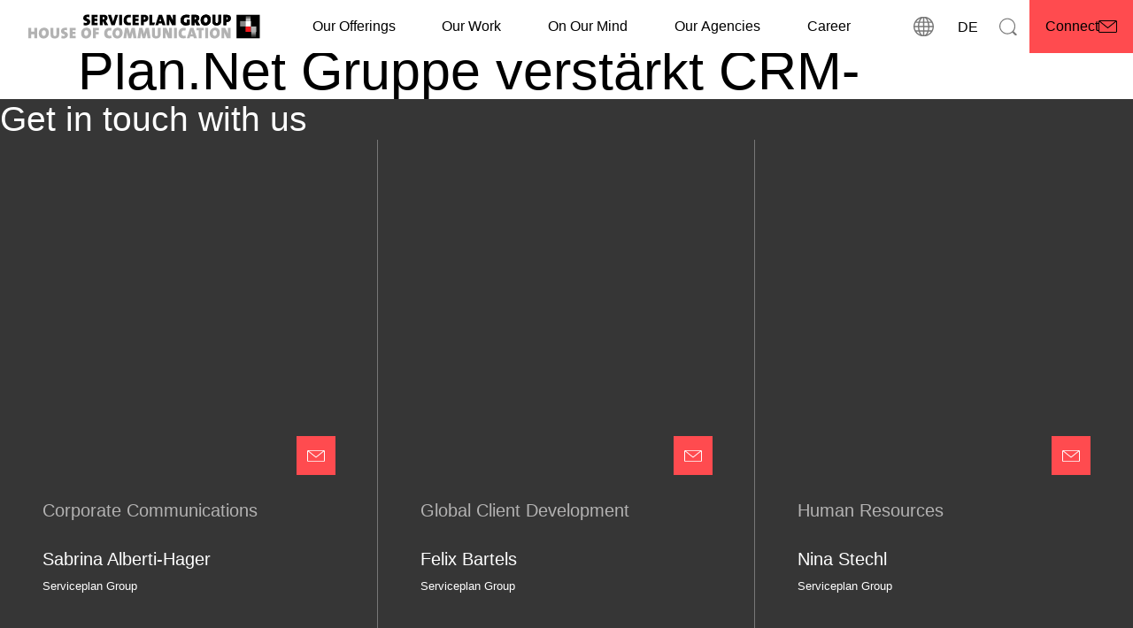

--- FILE ---
content_type: text/html;charset=utf-8
request_url: https://www.house-of-communication.com/de/de/newsroom/2023/05/plan-net-radical-crm.html
body_size: 23464
content:
<!DOCTYPE HTML>
<html lang="de-DE">
    <head>
    
    <meta charset="UTF-8"/>
    <title>Plan.Net Group | Plan.Net Radical CRM</title>
    <meta name="keywords" content="News Article,Plan.Net"/>
    <meta name="description" content="Mit der neuen Agentureinheit Plan.Net Radical CRM baut die Plan.Net Gruppe ihre Kompetenzen im Bereich CRM-Beratung und -Services aus. Geleitet wird die Unit von Marco Denzl-Cabbara, Pierre Hatz und Alexander Simon, die zuletzt gemeinsam den Münchner Standort der Dialogmarketingagentur  davero dialog aufbauten. Das Team wird die BMW Group, mit der sie bereits seit vielen Jahren erfolgreich zusammenarbeiten, unter anderem im Rahmen des Agenturmodells ‚The Marcom Engine‘ als einen ihrer Hauptkunden betreuen. "/>
    <meta name="template" content="news-detail-page"/>
    <meta property="og:title" content="Plan.Net Group | Plan.Net Radical CRM"/>
    <meta property="og:description" content="Mit der neuen Agentureinheit Plan.Net Radical CRM baut die Plan.Net Gruppe ihre Kompetenzen im Bereich CRM-Beratung und -Services aus. Geleitet wird die Unit von Marco Denzl-Cabbara, Pierre Hatz und Alexander Simon, die zuletzt gemeinsam den Münchner Standort der Dialogmarketingagentur  davero dialog aufbauten. Das Team wird die BMW Group, mit der sie bereits seit vielen Jahren erfolgreich zusammenarbeiten, unter anderem im Rahmen des Agenturmodells ‚The Marcom Engine‘ als einen ihrer Hauptkunden betreuen. "/>
    <meta property="og:image" content="https://www.house-of-communication.com/de/de/newsroom/2023/05/plan-net-radical-crm/_jcr_content/_cq_featuredimage.coreimg.jpeg/1724330270813/alexander-simon-marco-denzl-cabbara-pierre-hatz-plan-net-radicals-1920-x-1080.jpeg"/>
    <meta name="viewport" content="width=device-width, initial-scale=1"/>
    

    
    <script defer="defer" type="text/javascript" src="/.rum/@adobe/helix-rum-js@%5E2/dist/rum-standalone.js"></script>
<link rel="canonical" href="https://www.house-of-communication.com/de/de/newsroom/2023/05/plan-net-radical-crm.html"/>
<link rel="alternate" hreflang="de-DE" href="https://www.house-of-communication.com/de/de/newsroom/2023/05/plan-net-radical-crm.html"/>
<link rel="alternate" hreflang="de" href="https://www.house-of-communication.com/int/de/newsroom/2023/05/plan-net-radical-crm.html"/>


    
    
    
<link rel="stylesheet" href="/etc.clientlibs/house-of-communication-aem/clientlibs/clientlib-base.lc-8cc0e5992ad6f01ed05172962a1b310b-lc.min.css" type="text/css">



    





<link rel="shortcut icon" href="/favicon.ico" type="image/x-icon"/>
    
    
    

    

    


        <script type="text/javascript" src="//assets.adobedtm.com/23a0f4963811/f1db69f0f6b6/launch-03f01568fb0f.min.js" async></script>


    
    
    <link rel="stylesheet" href="/etc.clientlibs/house-of-communication-aem/clientlibs/clientlib-site.lc-702c91ca4683feb22a393c3b291e70d4-lc.min.css" type="text/css">


    
    
    <script async src="/etc.clientlibs/core/wcm/components/commons/datalayer/v2/clientlibs/core.wcm.components.commons.datalayer.v2.lc-1e0136bad0acfb78be509234578e44f9-lc.min.js"></script>


    
    <script async src="/etc.clientlibs/core/wcm/components/commons/datalayer/acdl/core.wcm.components.commons.datalayer.acdl.lc-bf921af342fd2c40139671dbf0920a1f-lc.min.js"></script>



    
    
</head>
    <body class="page basicpage" id="page-e4c0223461" data-cmp-data-layer-enabled>
        <script>
          window.adobeDataLayer = window.adobeDataLayer || [];
          adobeDataLayer.push({
              page: JSON.parse("{\x22repo:createDate\x22:\x222023\u002D07\u002D25T11:17:45Z\x22,\x22xdm:country\x22:\x22Germany\x22,\x22xdm:brands\x22:[\x22taxonomy:hoc\/brand\/plannet\x22],\x22xdm:services\x22:[],\x22xdm:template\x22:\x22\/conf\/house\u002Dof\u002Dcommunication\u002Daem\/settings\/wcm\/templates\/news\u002Ddetail\u002Dpage\x22,\x22xdm:language\x22:\x22de_DE\x22,\x22repo:path\x22:\x22\/content\/house\u002Dof\u002Dcommunication\u002Daem\/de\/de\/newsroom\/2023\/05\/plan\u002Dnet\u002Dradical\u002Dcrm.html\x22,\x22dc:description\x22:\x22Mit der neuen Agentureinheit Plan.Net Radical CRM baut die Plan.Net Gruppe ihre Kompetenzen im Bereich CRM\u002DBeratung und \u002DServices aus. Geleitet wird die Unit von Marco Denzl\u002DCabbara, Pierre Hatz und Alexander Simon, die zuletzt gemeinsam den Münchner Standort der Dialogmarketingagentur  davero dialog aufbauten. Das Team wird die BMW Group, mit der sie bereits seit vielen Jahren erfolgreich zusammenarbeiten, unter anderem im Rahmen des Agenturmodells ‚The Marcom Engine‘ als einen ihrer Hauptkunden betreuen. \x22,\x22dc:title\x22:\x22Plan.Net Group | Plan.Net Radical CRM\x22,\x22repo:modifyDate\x22:\x222024\u002D08\u002D22T12:37:50Z\x22,\x22@type\x22:\x22core\/wcm\/components\/page\/v3\/page\x22}"),
              event:'cmp:show',
              eventInfo: {
                  path: 'page.page\u002De4c0223461'
              }
          });
        </script>
        <script async src="https://assets.adoberesources.net/loader.js?orgId=211E2B6956EFB59D7F000101%40AdobeOrg&instanceId=serviceplan&env=prod&geo=nld2">
        </script>

        <script async>
                const POPUP_EL_ID = "hb_popup-root";

                function showLoading() {
                    let loadingEl = document.createElement("div");
                    loadingEl.classList.add("chat-loading");
                    document.body.append(loadingEl);
                }

                function hideLoading() {
                    let loadingEl = document.querySelector(".chat-loading");
                    loadingEl?.remove();
                }
                let bodyEl = document.body;
                let observer = new MutationObserver((mutationList) => {
                    for (let mutation of mutationList) {
                        if (mutation.type !== "childList") {
                            continue;
                        }
                        for (let i = 0; i < mutation.addedNodes.length; i += 1) {
                            let addedNode = mutation.addedNodes[i];
                            if (addedNode.nodeType !== Node.ELEMENT_NODE || addedNode.getAttribute("id") !== POPUP_EL_ID) {
                                continue;
                            }
                            hideLoading();
                        }
                    }
                });

                // observe popup
                observer.observe(bodyEl, {
                    childList: true,
                });

                // observe popup links
                bodyEl.addEventListener("click", (evt) => {
                    let el = evt.target;
                    if ((el?.getAttribute("href")?.startsWith("#cf-") || el?.parentNode.getAttribute("href")?.startsWith("#cf-")
                        || el?.getAttribute("href")?.startsWith("#cf=") || el?.parentNode.getAttribute("href")?.startsWith("#cf="))
                        && document.querySelector(".chat-loading") == null) {
                        showLoading();
                    }
                });
        </script>

        

        
        
            




            
<div class="experiencefragment-sidebar experiencefragment"><div id="experiencefragment-670e49eb1e" class="cmp-experiencefragment cmp-experiencefragment--sidebar">


    
    
    
    <div id="container-6927add20b" class="cmp-container">
        
        <div class="sidebar"><div data-cmp-is="Sidebar">


    

    
    
    <header class="cmp-meganav ">
        <a class="skip-link" id="skip-link" aria-label="Zum Inhalt springen" href="#main_content">Zum Inhalt springen</a>
        <div class="cmp-meganav__top">
            <div class="cmp-meganav__top-logo">
                <div class="light-theme-logo">
                    <div class="cmp-logo">
    <div data-cmp-src="/content/experience-fragments/house-of-communication-aem/de/de/site/sidebar/master/_jcr_content/root/sidebar/lightlogo.coreimg{.width}.svg/1768991502890/black.svg" data-asset-id="52faaf22-dfbe-4d44-ab14-72f4906c1152" id="image-d1e6a54e2a" data-cmp-data-layer="{&#34;image-d1e6a54e2a&#34;:{&#34;@type&#34;:&#34;house-of-communication-aem/components/image&#34;,&#34;repo:modifyDate&#34;:&#34;2026-01-21T10:31:42Z&#34;,&#34;xdm:linkURL&#34;:&#34;/de/de.html&#34;,&#34;image&#34;:{&#34;repo:id&#34;:&#34;52faaf22-dfbe-4d44-ab14-72f4906c1152&#34;,&#34;repo:modifyDate&#34;:&#34;1970-01-01T00:00:00Z&#34;,&#34;@type&#34;:&#34;image/svg+xml&#34;,&#34;repo:path&#34;:&#34;/content/dam/house-of-communication-aem/global/static/logos/black.svg&#34;}}}" data-cmp-hook-image="imageV3" class="cmp-image js-cmp-transition js-cmp-animation" itemscope itemtype="http://schema.org/ImageObject">
        <a class="cmp-image__link" data-cmp-clickable href="/de/de.html">
            
                <img src="/content/experience-fragments/house-of-communication-aem/de/de/site/sidebar/master/_jcr_content/root/sidebar/lightlogo.coreimg.svg/1768991502890/black.svg" loading="lazy" class="cmp-image__image" itemprop="contentUrl" alt="Logo Serviceplan Group"/>
            
        </a>
        
        
    </div>
    
    

</div>
                </div>
                
            </div>

            <nav class="cmp-meganav__top-navigation">
                <button class="cmp-meganav__top-navigation-item" aria-label="Our Offerings">Our Offerings</button>
                
                <a id="button-403a0d659e" class="cmp-anchor ui-anchor js-cmp-transition js-cmp-animation" aria-label="Our Work" data-cmp-clickable data-cmp-data-layer="{&#34;button-403a0d659e&#34;:{&#34;@type&#34;:&#34;core/wcm/components/button/v2/button&#34;,&#34;repo:modifyDate&#34;:&#34;2026-01-21T10:38:03Z&#34;,&#34;dc:title&#34;:&#34;Our Work&#34;,&#34;xdm:linkURL&#34;:&#34;/de/de/work.html&#34;}}" href="/de/de/work.html">
    <span class="ui-button__text cmp-button__text">Our Work</span>
    <span class="ui-button__icon"></span>
</a>

    

                <button class="cmp-meganav__top-navigation-item" aria-label="On Our Mind">On Our Mind</button>
                <button class="cmp-meganav__top-navigation-item" aria-label="Our Agencies">Our Agencies</button>
                <a id="button-0c377074f6" class="cmp-anchor ui-anchor js-cmp-transition js-cmp-animation" aria-label="Career" data-cmp-clickable data-cmp-data-layer="{&#34;button-0c377074f6&#34;:{&#34;@type&#34;:&#34;core/wcm/components/button/v2/button&#34;,&#34;repo:modifyDate&#34;:&#34;2025-08-14T08:24:57Z&#34;,&#34;dc:title&#34;:&#34;Career&#34;,&#34;xdm:linkURL&#34;:&#34;/de/de/career.html&#34;}}" href="/de/de/career.html">
    <span class="ui-button__text cmp-button__text">Career</span>
    <span class="ui-button__icon"></span>
</a>

    

            </nav>
            
            
            

            <div class="cmp-meganav__top-buttons">
                
                <a class="location-button" aria-label="Standorte" href="/de/de/locations.html">
                    <span class="ui-icon ui-icon__locations"></span>
                </a>
                

                
                <div class="language-wrapper">
                    <button class="language-button" aria-label="Sprache" data-target=".cmp-sidebar__content-language" data-language-button type="button">
                        <span class="ui-icon ui-icon__text">de</span>
                    </button>
                    <nav class="cmp-languagenavigation" data-cmp-data-layer="{&#34;languagenavigation-c5c38ecf50&#34;:{&#34;@type&#34;:&#34;house-of-communication-aem/components/languagenavigation&#34;,&#34;repo:modifyDate&#34;:&#34;2023-06-02T13:56:21Z&#34;}}" id="languagenavigation-c5c38ecf50">
    
        <a class="cmp-meganav__mobile-button state-active" data-locale="05_plan-net-radical-crm" href="/de/de/newsroom/2023/05/plan-net-radical-crm.html">
            <span class="ui-icon ui-icon__text">de-DE</span>
            <span class="language-label">Sprache</span>
        </a>
    
        <a class="cmp-meganav__mobile-button state-active" data-locale="de_en" href="/de/en.html">
            <span class="ui-icon ui-icon__text">en</span>
            <span class="language-label">Sprache</span>
        </a>
    
</nav>


    

                </div>

                
                <button class="cmp-button search-button" aria-label="Suchen" type="button" data-search-button>
                    <span class="cmp-button__icon cmp-button__icon--search" aria-hidden="true"></span>
                </button>

                
                
                <button class="connect-button" aria-label="Connect" type="button" data-contact-button>
                    <span>Connect</span>
                    <span class="ui-icon ui-icon__envelope"></span>
                </button>
            </div>
        </div>

        <div class="cmp-meganav-search">
            <div class="cmp-searchcomponent">
                <form action="/de/de/meta/search-results.html" class="cmp-searchcomponent__form">
                    <input name="keyword" class="cmp-searchcomponent__input" aria-label="Sucheingabe" placeholder="Suche nach Kreativität, Strategie und Innovation..."/>
                    <button name="clear" type="reset" aria-label="Suchergebnisse löschen" class="cmp-searchcomponent__clear-search ui-hidden"></button>
                    <button type="submit" aria-label="Suche abschicken" class="cmp-searchcomponent__trigger-search"></button>
                </form>
            </div>
            

<ul class="cmp-meganav__linklist">
    <li>
        <a href="/de/de/services/media-data/performance-marketing.html" target="_self" aria-label="Performance Marketing" class="cmp-meganav__linklist-item">
            <span>Performance Marketing</span>
            <span class="ui-button__icon"></span>
        </a>
    </li>

    <li>
        <a href="/de/de/services/platform-technology/commerce-platforms.html" target="_self" aria-label="Commerce Plattforms" class="cmp-meganav__linklist-item">
            <span>Commerce Plattforms</span>
            <span class="ui-button__icon"></span>
        </a>
    </li>

    <li>
        <a href="/de/de/services/strategy-consulting/brand-strategy.html" target="_self" aria-label="Brand Strategy" class="cmp-meganav__linklist-item">
            <span>Brand Strategy</span>
            <span class="ui-button__icon"></span>
        </a>
    </li>

    <li>
        <a href="/de/de/services/creative-content/public-relations.html" target="_self" aria-label="Public Relations" class="cmp-meganav__linklist-item">
            <span>Public Relations</span>
            <span class="ui-button__icon"></span>
        </a>
    </li>

    <li>
        <a href="/de/de/services/creative-content/social-media.html" target="_self" aria-label="Social Media Marketing" class="cmp-meganav__linklist-item">
            <span>Social Media Marketing</span>
            <span class="ui-button__icon"></span>
        </a>
    </li>
</ul>



            <button class="cmp-meganav-search-close ui-icon__navi-close-white" aria-label="Schließen" type="button" data-search-close></button>
        </div>

        <div class="cmp-meganav__content-wrapper">
            
            <div class="cmp-meganav__content-wrapper__inner">
                <div class="cmp-meganav__content-wrapper__item">
                    
    
    
    
    <div class="offerings-container">
        <div class="column-1">
            

<div data-cmp-data-layer="{&#34;title-15e318ca6a&#34;:{&#34;@type&#34;:&#34;core/wcm/components/title/v3/title&#34;,&#34;repo:modifyDate&#34;:&#34;2026-01-21T10:31:42Z&#34;,&#34;dc:title&#34;:&#34;Services&#34;}}" id="title-15e318ca6a" class="cmp-title cmp-simple-title">Services</div>


    

            
<nav id="navigation-5a7ae03800" class="cmp-navigation cmp-button--small" itemscope itemtype="http://schema.org/SiteNavigationElement" data-cmp-data-layer="{&#34;navigation-5a7ae03800&#34;:{&#34;@type&#34;:&#34;house-of-communication-aem/components/sidebar/navigation&#34;,&#34;repo:modifyDate&#34;:&#34;2026-01-21T10:31:42Z&#34;}}" data-cmp-is="MeganavNavigation" role="navigation">
    <ul class="cmp-navigation__group">
        
    <li class="cmp-sidebar__navi-item--level-0 cmp-navigation__item cmp-navigation__item--level-0" data-cmp-data-layer="{&#34;navigation-5a7ae03800-item-677a153af6&#34;:{&#34;@type&#34;:&#34;house-of-communication-aem/components/sidebar/navigation/item&#34;,&#34;repo:modifyDate&#34;:&#34;2023-03-16T15:00:34Z&#34;,&#34;dc:title&#34;:&#34;Strategy &amp; Consulting&#34;,&#34;xdm:linkURL&#34;:&#34;/de/de/services/strategy-consulting.html&#34;}}">
        
    <a data-cmp-clickable class="cmp-navigation__item-link" href="/de/de/services/strategy-consulting.html">
        <span>Strategy &amp; Consulting</span>
        <span class="ui-button__icon"></span>
    </a>

        
    </li>

    
        
    <li class="cmp-sidebar__navi-item--level-0 cmp-navigation__item cmp-navigation__item--level-0" data-cmp-data-layer="{&#34;navigation-5a7ae03800-item-587c7d2bb7&#34;:{&#34;@type&#34;:&#34;house-of-communication-aem/components/sidebar/navigation/item&#34;,&#34;repo:modifyDate&#34;:&#34;2023-03-16T15:00:34Z&#34;,&#34;dc:title&#34;:&#34;Creative &amp; Content&#34;,&#34;xdm:linkURL&#34;:&#34;/de/de/services/creative-content.html&#34;}}">
        
    <a data-cmp-clickable class="cmp-navigation__item-link" href="/de/de/services/creative-content.html">
        <span>Creative &amp; Content</span>
        <span class="ui-button__icon"></span>
    </a>

        
    </li>

    
        
    <li class="cmp-sidebar__navi-item--level-0 cmp-navigation__item cmp-navigation__item--level-0" data-cmp-data-layer="{&#34;navigation-5a7ae03800-item-bff82609a1&#34;:{&#34;@type&#34;:&#34;house-of-communication-aem/components/sidebar/navigation/item&#34;,&#34;repo:modifyDate&#34;:&#34;2025-06-18T11:25:25Z&#34;,&#34;dc:title&#34;:&#34;Media &amp; Data&#34;,&#34;xdm:linkURL&#34;:&#34;/de/de/services/media-data.html&#34;}}">
        
    <a data-cmp-clickable class="cmp-navigation__item-link" href="/de/de/services/media-data.html">
        <span>Media &amp; Data</span>
        <span class="ui-button__icon"></span>
    </a>

        
    </li>

    
        
    <li class="cmp-sidebar__navi-item--level-0 cmp-navigation__item cmp-navigation__item--level-0" data-cmp-data-layer="{&#34;navigation-5a7ae03800-item-0d1ed9b2c5&#34;:{&#34;@type&#34;:&#34;house-of-communication-aem/components/sidebar/navigation/item&#34;,&#34;repo:modifyDate&#34;:&#34;2023-05-25T09:51:27Z&#34;,&#34;dc:title&#34;:&#34;Platform &amp; Technology&#34;,&#34;xdm:linkURL&#34;:&#34;/de/de/services/platform-technology.html&#34;}}">
        
    <a data-cmp-clickable class="cmp-navigation__item-link" href="/de/de/services/platform-technology.html">
        <span>Platform &amp; Technology</span>
        <span class="ui-button__icon"></span>
    </a>

        
    </li>

    </ul>
</nav>

    


            <a id="button-7947cb4259" class="cmp-anchor ui-anchor js-cmp-transition js-cmp-animation" aria-label="Alle Services" data-cmp-clickable data-cmp-data-layer="{&#34;button-7947cb4259&#34;:{&#34;@type&#34;:&#34;core/wcm/components/button/v2/button&#34;,&#34;repo:modifyDate&#34;:&#34;2025-07-24T15:22:44Z&#34;,&#34;dc:title&#34;:&#34;Alle Services&#34;,&#34;xdm:linkURL&#34;:&#34;https://www.house-of-communication.com/de/de.html#services&#34;}}" href="https://www.house-of-communication.com/de/de.html#services">
    <span class="ui-button__text cmp-button__text">Alle Services</span>
    <span class="ui-button__icon"></span>
</a>

    

        </div>
        <div class="column-2">
            

<div data-cmp-data-layer="{&#34;title-5beb945de7&#34;:{&#34;@type&#34;:&#34;core/wcm/components/title/v3/title&#34;,&#34;repo:modifyDate&#34;:&#34;2025-08-14T08:23:34Z&#34;,&#34;dc:title&#34;:&#34;Highlights&#34;}}" id="title-5beb945de7" class="cmp-title cmp-simple-title">Highlights</div>


    

            
<nav id="navigation-c1b0f891e8" class="cmp-navigation cmp-button--small" itemscope itemtype="http://schema.org/SiteNavigationElement" data-cmp-data-layer="{&#34;navigation-c1b0f891e8&#34;:{&#34;@type&#34;:&#34;house-of-communication-aem/components/sidebar/navigation&#34;,&#34;repo:modifyDate&#34;:&#34;2025-07-28T15:30:36Z&#34;}}" data-cmp-is="MeganavNavigation" role="navigation">
    <ul class="cmp-navigation__group">
        
    <li class="cmp-sidebar__navi-item--level-0 cmp-navigation__item cmp-navigation__item--level-0" data-cmp-data-layer="{&#34;navigation-c1b0f891e8-item-2f252a5972&#34;:{&#34;@type&#34;:&#34;house-of-communication-aem/components/sidebar/navigation/item&#34;,&#34;repo:modifyDate&#34;:&#34;2024-01-24T09:59:56Z&#34;,&#34;dc:title&#34;:&#34;Artificial Intelligence&#34;,&#34;xdm:linkURL&#34;:&#34;/de/de/solutions/artificial-intelligence.html&#34;}}">
        
    <a data-cmp-clickable class="cmp-navigation__item-link" href="/de/de/solutions/artificial-intelligence.html">
        <span>Artificial Intelligence</span>
        <span class="ui-button__icon"></span>
    </a>

        
    </li>

    
        
    <li class="cmp-sidebar__navi-item--level-0 cmp-navigation__item cmp-navigation__item--level-0" data-cmp-data-layer="{&#34;navigation-c1b0f891e8-item-64f180e7fc&#34;:{&#34;@type&#34;:&#34;house-of-communication-aem/components/sidebar/navigation/item&#34;,&#34;repo:modifyDate&#34;:&#34;2025-09-10T14:39:45Z&#34;,&#34;dc:title&#34;:&#34;Together we are unlimited&#34;,&#34;xdm:linkURL&#34;:&#34;/de/de/solutions/together-we-are-unlimited.html&#34;}}">
        
    <a data-cmp-clickable class="cmp-navigation__item-link" href="/de/de/solutions/together-we-are-unlimited.html">
        <span>Together we are unlimited</span>
        <span class="ui-button__icon"></span>
    </a>

        
    </li>

    
        
    <li class="cmp-sidebar__navi-item--level-0 cmp-navigation__item cmp-navigation__item--level-0" data-cmp-data-layer="{&#34;navigation-c1b0f891e8-item-53cb722f29&#34;:{&#34;@type&#34;:&#34;house-of-communication-aem/components/sidebar/navigation/item&#34;,&#34;repo:modifyDate&#34;:&#34;2024-08-23T08:05:25Z&#34;,&#34;dc:title&#34;:&#34;Sustainability Solution&#34;,&#34;xdm:linkURL&#34;:&#34;/de/de/solutions/sustainability.html&#34;}}">
        
    <a data-cmp-clickable class="cmp-navigation__item-link" href="/de/de/solutions/sustainability.html">
        <span>Sustainability Solution</span>
        <span class="ui-button__icon"></span>
    </a>

        
    </li>

    
        
    <li class="cmp-sidebar__navi-item--level-0 cmp-navigation__item cmp-navigation__item--level-0" data-cmp-data-layer="{&#34;navigation-c1b0f891e8-item-a2b11aa89c&#34;:{&#34;@type&#34;:&#34;house-of-communication-aem/components/sidebar/navigation/item&#34;,&#34;repo:modifyDate&#34;:&#34;2024-04-08T16:41:17Z&#34;,&#34;dc:title&#34;:&#34;Employer Branding&#34;,&#34;xdm:linkURL&#34;:&#34;/de/de/solutions/employer-branding.html&#34;}}">
        
    <a data-cmp-clickable class="cmp-navigation__item-link" href="/de/de/solutions/employer-branding.html">
        <span>Employer Branding</span>
        <span class="ui-button__icon"></span>
    </a>

        
    </li>

    
        
    <li class="cmp-sidebar__navi-item--level-0 cmp-navigation__item cmp-navigation__item--level-0" data-cmp-data-layer="{&#34;navigation-c1b0f891e8-item-338bb14748&#34;:{&#34;@type&#34;:&#34;house-of-communication-aem/components/sidebar/navigation/item&#34;,&#34;repo:modifyDate&#34;:&#34;2025-03-05T09:31:01Z&#34;,&#34;dc:title&#34;:&#34;Cultural Marketing&#34;,&#34;xdm:linkURL&#34;:&#34;/de/de/solutions/cultural-marketing.html&#34;}}">
        
    <a data-cmp-clickable class="cmp-navigation__item-link" href="/de/de/solutions/cultural-marketing.html">
        <span>Cultural Marketing</span>
        <span class="ui-button__icon"></span>
    </a>

        
    </li>

    </ul>
</nav>

    


            <a id="button-e2cb8078ec" class="cmp-anchor ui-anchor js-cmp-transition js-cmp-animation" aria-label="Alle Highlights" data-cmp-clickable data-cmp-data-layer="{&#34;button-e2cb8078ec&#34;:{&#34;@type&#34;:&#34;core/wcm/components/button/v2/button&#34;,&#34;repo:modifyDate&#34;:&#34;2025-08-14T08:27:28Z&#34;,&#34;dc:title&#34;:&#34;Alle Highlights&#34;,&#34;xdm:linkURL&#34;:&#34;/de/de/solutions.html&#34;}}" href="/de/de/solutions.html">
    <span class="ui-button__text cmp-button__text">Alle Highlights</span>
    <span class="ui-button__icon"></span>
</a>

    

        </div>
        <div class="column-3">
            




    

            
<ul id="list-72a71e0bb8" data-cmp-data-layer="{&#34;list-72a71e0bb8&#34;:{&#34;@type&#34;:&#34;house-of-communication-aem/components/sidebar/list&#34;,&#34;repo:modifyDate&#34;:&#34;2025-07-24T10:37:28Z&#34;}}" class="cmp-list">
    
    <li class="cmp-list__item" data-cmp-data-layer="{&#34;list-72a71e0bb8-item-b9e59a9004&#34;:{&#34;@type&#34;:&#34;house-of-communication-aem/components/sidebar/list/item&#34;,&#34;repo:modifyDate&#34;:&#34;2025-10-23T11:20:06Z&#34;,&#34;dc:title&#34;:&#34;Behave | Innovation Day Recap&#34;,&#34;xdm:linkURL&#34;:&#34;/de/de/newsroom/blog/2025/10/mediaplus-innoday-masterclass-behave.html&#34;}}">
    
<div id="teaser-72a71e0bb8" class="cmp-teaser cmp-teaser--with-image" data-cmp-data-layer="{&#34;teaser-72a71e0bb8&#34;:{&#34;@type&#34;:&#34;core/wcm/components/teaser/v2/teaser&#34;,&#34;repo:modifyDate&#34;:&#34;2025-07-24T10:37:28Z&#34;,&#34;dc:title&#34;:&#34;Behave | Innovation Day Recap&#34;,&#34;dc:description&#34;:&#34;Aufmerksamkeit ist nur der Anfang: Echte Wirksamkeit entsteht, wenn Behavioral Science die Lücke zwischen Bewusstsein, Emotion und Verhalten schließt.&#34;,&#34;xdm:linkURL&#34;:&#34;/de/de/newsroom/blog/2025/10/mediaplus-innoday-masterclass-behave.html&#34;}}">
        <div class="cmp-teaser__content">
            
    <div class="cmp-teaser__image">
    <div data-cmp-dmimage data-cmp-widths="400,600,1024,1440,1920,2500" data-cmp-src="https://s7g10.scene7.com/is/image/plannet/behave-innoday-header?qlt=85&amp;wid=%7B.width%7D&amp;ts=1760096919178&amp;dpr=off" id="teaser-72a71e0bb8-image" data-cmp-data-layer="{&#34;teaser-72a71e0bb8-image&#34;:{&#34;@type&#34;:&#34;house-of-communication-aem/components/image&#34;,&#34;repo:modifyDate&#34;:&#34;2025-07-24T10:37:28Z&#34;,&#34;xdm:linkURL&#34;:&#34;/de/de/newsroom/blog/2025/10/mediaplus-innoday-masterclass-behave.html&#34;,&#34;image&#34;:{&#34;repo:id&#34;:&#34;69ddf3d8-72e0-41e2-b8a4-e5c2209276a0&#34;,&#34;repo:modifyDate&#34;:&#34;2025-10-10T11:48:39Z&#34;,&#34;@type&#34;:&#34;image/jpeg&#34;,&#34;repo:path&#34;:&#34;/content/dam/house-of-communication-aem/global/brands/mediaplus/landingpages/innodayrecaps/behave-innoday-header.jpg&#34;}}}" data-cmp-hook-image="imageV3" class="cmp-image js-cmp-transition js-cmp-animation" itemscope itemtype="http://schema.org/ImageObject">
        
            
                <img src="https://s7g10.scene7.com/is/image/plannet/behave-innoday-header?qlt=85&ts=1760096919178&dpr=off" srcset="https://s7g10.scene7.com/is/image/plannet/behave-innoday-header?qlt=85&amp;wid=400&amp;ts=1760096919178&amp;dpr=off 400w,https://s7g10.scene7.com/is/image/plannet/behave-innoday-header?qlt=85&amp;wid=600&amp;ts=1760096919178&amp;dpr=off 600w,https://s7g10.scene7.com/is/image/plannet/behave-innoday-header?qlt=85&amp;wid=1024&amp;ts=1760096919178&amp;dpr=off 1024w,https://s7g10.scene7.com/is/image/plannet/behave-innoday-header?qlt=85&amp;wid=1440&amp;ts=1760096919178&amp;dpr=off 1440w,https://s7g10.scene7.com/is/image/plannet/behave-innoday-header?qlt=85&amp;wid=1920&amp;ts=1760096919178&amp;dpr=off 1920w,https://s7g10.scene7.com/is/image/plannet/behave-innoday-header?qlt=85&amp;wid=2500&amp;ts=1760096919178&amp;dpr=off 2500w" loading="lazy" class="cmp-image__image" itemprop="contentUrl" width="1920" height="1080" alt/>
            
        
        
        
    </div>
    
    

</div>

            <div class="cmp-teaser__content__text">
                
    <h2 class="cmp-teaser__title">
        Behave | Innovation Day Recap
    </h2>

                
    <div class="cmp-teaser__description">Aufmerksamkeit ist nur der Anfang: Echte Wirksamkeit entsteht, wenn Behavioral Science die Lücke zwischen Bewusstsein, Emotion und Verhalten schließt.</div>

                <a class="ui-anchor" data-cmp-clickable href="/de/de/newsroom/blog/2025/10/mediaplus-innoday-masterclass-behave.html">
                    <span> Weiterlesen</span>
                    <span class="ui-button__icon"></span>
                </a>
            </div>
        </div>
</div>

    


</li>

    
    <li class="cmp-list__item" data-cmp-data-layer="{&#34;list-72a71e0bb8-item-5f1bddd5b4&#34;:{&#34;@type&#34;:&#34;house-of-communication-aem/components/sidebar/list/item&#34;,&#34;repo:modifyDate&#34;:&#34;2025-10-23T12:50:24Z&#34;,&#34;dc:title&#34;:&#34;Scaling AI | Innovation Day Recap&#34;,&#34;xdm:linkURL&#34;:&#34;/de/de/newsroom/blog/2025/10/mediaplus-innoday-masterclass-ai.html&#34;}}">
    
<div id="teaser-72a71e0bb8" class="cmp-teaser cmp-teaser--with-image" data-cmp-data-layer="{&#34;teaser-72a71e0bb8&#34;:{&#34;@type&#34;:&#34;core/wcm/components/teaser/v2/teaser&#34;,&#34;repo:modifyDate&#34;:&#34;2025-07-24T10:37:28Z&#34;,&#34;dc:title&#34;:&#34;Scaling AI | Innovation Day Recap&#34;,&#34;dc:description&#34;:&#34;Wenn Unternehmen KI skalieren, verschiebt sich das Gleichgewicht zwischen Marke, Mensch und Maschine. Transformation verändert Identität und Zusammenarbeit.&#34;,&#34;xdm:linkURL&#34;:&#34;/de/de/newsroom/blog/2025/10/mediaplus-innoday-masterclass-ai.html&#34;}}">
        <div class="cmp-teaser__content">
            
    <div class="cmp-teaser__image">
    <div data-cmp-dmimage data-cmp-widths="400,600,1024,1440,1920,2500" data-cmp-src="https://s7g10.scene7.com/is/image/plannet/innoday-ai?qlt=85&amp;wid=%7B.width%7D&amp;ts=1760096919193&amp;dpr=off" id="teaser-72a71e0bb8-image" data-cmp-data-layer="{&#34;teaser-72a71e0bb8-image&#34;:{&#34;@type&#34;:&#34;house-of-communication-aem/components/image&#34;,&#34;repo:modifyDate&#34;:&#34;2025-07-24T10:37:28Z&#34;,&#34;xdm:linkURL&#34;:&#34;/de/de/newsroom/blog/2025/10/mediaplus-innoday-masterclass-ai.html&#34;,&#34;image&#34;:{&#34;repo:id&#34;:&#34;81b9b485-a001-4080-b273-971207e9984f&#34;,&#34;repo:modifyDate&#34;:&#34;2025-10-10T11:48:39Z&#34;,&#34;@type&#34;:&#34;image/jpeg&#34;,&#34;repo:path&#34;:&#34;/content/dam/house-of-communication-aem/global/brands/mediaplus/landingpages/innodayrecaps/innoday-ai.jpg&#34;}}}" data-cmp-hook-image="imageV3" class="cmp-image js-cmp-transition js-cmp-animation" itemscope itemtype="http://schema.org/ImageObject">
        
            
                <img src="https://s7g10.scene7.com/is/image/plannet/innoday-ai?qlt=85&ts=1760096919193&dpr=off" srcset="https://s7g10.scene7.com/is/image/plannet/innoday-ai?qlt=85&amp;wid=400&amp;ts=1760096919193&amp;dpr=off 400w,https://s7g10.scene7.com/is/image/plannet/innoday-ai?qlt=85&amp;wid=600&amp;ts=1760096919193&amp;dpr=off 600w,https://s7g10.scene7.com/is/image/plannet/innoday-ai?qlt=85&amp;wid=1024&amp;ts=1760096919193&amp;dpr=off 1024w,https://s7g10.scene7.com/is/image/plannet/innoday-ai?qlt=85&amp;wid=1440&amp;ts=1760096919193&amp;dpr=off 1440w,https://s7g10.scene7.com/is/image/plannet/innoday-ai?qlt=85&amp;wid=1920&amp;ts=1760096919193&amp;dpr=off 1920w,https://s7g10.scene7.com/is/image/plannet/innoday-ai?qlt=85&amp;wid=2500&amp;ts=1760096919193&amp;dpr=off 2500w" loading="lazy" class="cmp-image__image" itemprop="contentUrl" width="1920" height="1080" alt/>
            
        
        
        
    </div>
    
    

</div>

            <div class="cmp-teaser__content__text">
                
    <h2 class="cmp-teaser__title">
        Scaling AI | Innovation Day Recap
    </h2>

                
    <div class="cmp-teaser__description">Wenn Unternehmen KI skalieren, verschiebt sich das Gleichgewicht zwischen Marke, Mensch und Maschine. Transformation verändert Identität und Zusammenarbeit.</div>

                <a class="ui-anchor" data-cmp-clickable href="/de/de/newsroom/blog/2025/10/mediaplus-innoday-masterclass-ai.html">
                    <span> Weiterlesen</span>
                    <span class="ui-button__icon"></span>
                </a>
            </div>
        </div>
</div>

    


</li>
</ul>

    


        </div>
        
<div id="teaserwithoutimage-a44ed0a921" class="cmp-teaser" data-cmp-data-layer="{&#34;teaserwithoutimage-a44ed0a921&#34;:{&#34;@type&#34;:&#34;house-of-communication-aem/components/sidebar/teaserwithoutimage&#34;,&#34;repo:modifyDate&#34;:&#34;2026-01-21T11:06:58Z&#34;,&#34;dc:title&#34;:&#34;Für individuelle Lösungen&#34;,&#34;dc:description&#34;:&#34;&lt;p>Entdecken Sie unser House of Communication, für ihre individuellen Bedürfnisse und vollständig integrierte Lösungsansätze.&lt;/p>\r\n&#34;}}">
    
        <div class="cmp-teaser__content">
            
    

            
    <h2 class="cmp-teaser__title">
        Für individuelle Lösungen
    </h2>

            
    <div class="cmp-teaser__description"><p>Entdecken Sie unser House of Communication, für ihre individuellen Bedürfnisse und vollständig integrierte Lösungsansätze.</p>
</div>

            
    <div class="cmp-teaser__action-container">
        
    <a class="cmp-teaser__action-link ui-anchor" id="teaserwithoutimage-a44ed0a921-cta-975404c2c2" data-cmp-data-layer="{&#34;teaserwithoutimage-a44ed0a921-cta-975404c2c2&#34;:{&#34;@type&#34;:&#34;house-of-communication-aem/components/sidebar/teaserwithoutimage/cta&#34;,&#34;dc:title&#34;:&#34;Jetzt entdecken&#34;,&#34;xdm:linkURL&#34;:&#34;/de/de/footer/contact.html&#34;}}" data-cmp-clickable href="/de/de/footer/contact.html">
        <span>Jetzt entdecken</span>
        <span class="ui-button__icon"></span>
    </a>

    </div>

        </div>
    
</div>

    


    </div>

                </div>
                
                <div class="cmp-meganav__content-wrapper__item">
                    
    
    
    
    <div class="ourmind-container">
        <div class="column-1">
            

<ul class="cmp-meganav__linklist">
    <li>
        <a href="/de/de/newsroom.html" target="_self" aria-label="Newsroom" class="cmp-meganav__linklist-item">
            <span>Newsroom</span>
            <span class="ui-button__icon"></span>
        </a>
    </li>

    <li>
        <a href="/de/de/newsroom/blog.html" target="_self" aria-label="Blog" class="cmp-meganav__linklist-item">
            <span>Blog</span>
            <span class="ui-button__icon"></span>
        </a>
    </li>

    <li>
        <a href="/de/de/newsroom/twelve-mail.html" target="_self" aria-label="TWELVE Mail" class="cmp-meganav__linklist-item">
            <span>TWELVE Mail</span>
            <span class="ui-button__icon"></span>
        </a>
    </li>

    <li>
        <a href="/de/de/newsroom/twelve-cast.html" target="_self" aria-label="TWELVE Cast" class="cmp-meganav__linklist-item">
            <span>TWELVE Cast</span>
            <span class="ui-button__icon"></span>
        </a>
    </li>

    <li>
        <a href="/de/de/brands/serviceplan/landingpages/twelve/twelve-2026.html" target="_self" aria-label="TWELVE Magazin" class="cmp-meganav__linklist-item">
            <span>TWELVE Magazin</span>
            <span class="ui-button__icon"></span>
        </a>
    </li>
</ul>



        </div>
        <div class="column-2">
            

<div data-cmp-data-layer="{&#34;title-40db5f2edf&#34;:{&#34;@type&#34;:&#34;core/wcm/components/title/v3/title&#34;,&#34;repo:modifyDate&#34;:&#34;2025-08-14T08:25:33Z&#34;,&#34;dc:title&#34;:&#34;Highlights&#34;}}" id="title-40db5f2edf" class="cmp-title cmp-simple-title">Highlights</div>


    

            

<ul class="cmp-meganav__linklist">
    <li>
        <a href="/de/de/solutions/artificial-intelligence.html" target="_self" aria-label="Artificial Intelligence" class="cmp-meganav__linklist-item">
            <span>Artificial Intelligence</span>
            <span class="ui-button__icon"></span>
        </a>
    </li>

    <li>
        <a href="/de/de/solutions/sustainability.html" target="_self" aria-label="Sustainability" class="cmp-meganav__linklist-item">
            <span>Sustainability</span>
            <span class="ui-button__icon"></span>
        </a>
    </li>

    <li>
        <a href="/de/de/solutions/employer-branding.html" target="_self" aria-label="Employer Branding" class="cmp-meganav__linklist-item">
            <span>Employer Branding</span>
            <span class="ui-button__icon"></span>
        </a>
    </li>

    <li>
        <a href="/de/de/solutions/cultural-marketing.html" target="_self" aria-label="Cultural Marketing" class="cmp-meganav__linklist-item">
            <span>Cultural Marketing</span>
            <span class="ui-button__icon"></span>
        </a>
    </li>
</ul>



            <a id="button-82e8c36c89" class="cmp-anchor ui-anchor js-cmp-transition js-cmp-animation" aria-label="Zur Übersicht" data-cmp-clickable data-cmp-data-layer="{&#34;button-82e8c36c89&#34;:{&#34;@type&#34;:&#34;core/wcm/components/button/v2/button&#34;,&#34;repo:modifyDate&#34;:&#34;2025-08-14T08:25:39Z&#34;,&#34;dc:title&#34;:&#34;Zur Übersicht&#34;,&#34;xdm:linkURL&#34;:&#34;/de/de/solutions.html&#34;}}" href="/de/de/solutions.html">
    <span class="ui-button__text cmp-button__text">Zur Übersicht</span>
    <span class="ui-button__icon"></span>
</a>

    

        </div>
        <div class="column-3">
            
<div id="editorspick-a11e36c09b" class="cmp-teaser cmp-teaser--with-image" data-cmp-data-layer="{&#34;editorspick-a11e36c09b&#34;:{&#34;@type&#34;:&#34;house-of-communication-aem/components/sidebar/editorspick&#34;,&#34;repo:modifyDate&#34;:&#34;2026-01-21T09:23:49Z&#34;,&#34;dc:description&#34;:&#34;&lt;p>TWELVE ist unsere Plattform für Kommunikation, Inspiration und konstruktiven Austausch. Mit unterschiedlichen Medienformaten greifen wir relevante Themen auf, teilen praxisnahes Wissen und Erfahrungen, stellen neue Ansätze und Perspektiven vor und geben wertvolle Impulse.&lt;/p>\r\n&#34;,&#34;xdm:linkURL&#34;:&#34;/de/de/newsroom/twelve.html&#34;}}">
    
        <div class="cmp-teaser__content">
            
    

            
    <div class="cmp-teaser__image">
    <div data-cmp-dmimage data-cmp-widths="400,600,1024,1440,1920,2500" data-cmp-src="https://s7g10.scene7.com/is/image/plannet/tewelve-page-hero?qlt=85&amp;wid=%7B.width%7D&amp;ts=1768987429468&amp;dpr=off" id="editorspick-a11e36c09b-image" data-cmp-data-layer="{&#34;editorspick-a11e36c09b-image&#34;:{&#34;@type&#34;:&#34;house-of-communication-aem/components/image&#34;,&#34;repo:modifyDate&#34;:&#34;2026-01-21T09:23:49Z&#34;,&#34;xdm:linkURL&#34;:&#34;/de/de/newsroom/twelve.html&#34;,&#34;image&#34;:{&#34;repo:id&#34;:&#34;302c6441-8da8-490a-9054-7cac477f7e89&#34;,&#34;repo:modifyDate&#34;:&#34;2025-03-25T08:40:04Z&#34;,&#34;@type&#34;:&#34;image/png&#34;,&#34;repo:path&#34;:&#34;/content/dam/house-of-communication-aem/global/newsroom/twelve-narrativ/tewelve-page-hero.png&#34;}}}" data-cmp-hook-image="imageV3" class="cmp-image js-cmp-transition js-cmp-animation" itemscope itemtype="http://schema.org/ImageObject">
        
            
                <img src="https://s7g10.scene7.com/is/image/plannet/tewelve-page-hero?qlt=85&ts=1768987429468&dpr=off" srcset="https://s7g10.scene7.com/is/image/plannet/tewelve-page-hero?qlt=85&amp;wid=400&amp;ts=1768987429468&amp;dpr=off 400w,https://s7g10.scene7.com/is/image/plannet/tewelve-page-hero?qlt=85&amp;wid=600&amp;ts=1768987429468&amp;dpr=off 600w,https://s7g10.scene7.com/is/image/plannet/tewelve-page-hero?qlt=85&amp;wid=1024&amp;ts=1768987429468&amp;dpr=off 1024w,https://s7g10.scene7.com/is/image/plannet/tewelve-page-hero?qlt=85&amp;wid=1440&amp;ts=1768987429468&amp;dpr=off 1440w,https://s7g10.scene7.com/is/image/plannet/tewelve-page-hero?qlt=85&amp;wid=1920&amp;ts=1768987429468&amp;dpr=off 1920w,https://s7g10.scene7.com/is/image/plannet/tewelve-page-hero?qlt=85&amp;wid=2500&amp;ts=1768987429468&amp;dpr=off 2500w" loading="lazy" class="cmp-image__image" itemprop="contentUrl" width="4000" height="2250" alt="Twelve Mail"/>
            
        
        
        
    </div>
    
    

</div>

            <div class="cmp-teaser__content__text">
                
    

                
    <div class="cmp-teaser__description"><p>TWELVE ist unsere Plattform für Kommunikation, Inspiration und konstruktiven Austausch. Mit unterschiedlichen Medienformaten greifen wir relevante Themen auf, teilen praxisnahes Wissen und Erfahrungen, stellen neue Ansätze und Perspektiven vor und geben wertvolle Impulse.</p>
</div>

            </div>
            
    <div class="cmp-teaser__action-container">
        
    <a class="cmp-teaser__action-link ui-anchor" id="editorspick-a11e36c09b-cta-eb775636e2" data-cmp-data-layer="{&#34;editorspick-a11e36c09b-cta-eb775636e2&#34;:{&#34;@type&#34;:&#34;house-of-communication-aem/components/sidebar/editorspick/cta&#34;,&#34;dc:title&#34;:&#34;Mehr erfahren&#34;,&#34;xdm:linkURL&#34;:&#34;/de/de/newsroom/twelve.html&#34;}}" data-cmp-clickable href="/de/de/newsroom/twelve.html">
        <span>Mehr erfahren</span>
        <span class="ui-button__icon"></span>
    </a>

    </div>

        </div>
    
</div>

    


        </div>
        <div class="column-4">
            




    

            
<ul id="list-a568e61b7a" data-cmp-data-layer="{&#34;list-a568e61b7a&#34;:{&#34;@type&#34;:&#34;house-of-communication-aem/components/sidebar/list&#34;,&#34;repo:modifyDate&#34;:&#34;2025-08-21T07:26:21Z&#34;}}" class="cmp-list">
    
    <li class="cmp-list__item" data-cmp-data-layer="{&#34;list-a568e61b7a-item-9f391fe3a4&#34;:{&#34;@type&#34;:&#34;house-of-communication-aem/components/sidebar/list/item&#34;,&#34;repo:modifyDate&#34;:&#34;2025-12-15T08:05:04Z&#34;,&#34;dc:title&#34;:&#34;Mediaplus Hamburg gewinnt Mediaetat von Em-eukal&#34;,&#34;xdm:linkURL&#34;:&#34;/de/de/newsroom/2025/12/mediaplus-hamburg-account-win-em-eukal.html&#34;}}">
    
<div id="teaser-a568e61b7a" class="cmp-teaser cmp-teaser--with-image" data-cmp-data-layer="{&#34;teaser-a568e61b7a&#34;:{&#34;@type&#34;:&#34;core/wcm/components/teaser/v2/teaser&#34;,&#34;repo:modifyDate&#34;:&#34;2025-08-21T07:26:21Z&#34;,&#34;dc:title&#34;:&#34;Mediaplus Hamburg gewinnt Mediaetat von Em-eukal&#34;,&#34;dc:description&#34;:&#34;Ab sofort vertraut die Traditionsmarke Em-eukal des Familienunternehmens Dr. C. SOLDAN auf die Expertise von Mediaplus Hamburg.&#34;,&#34;xdm:linkURL&#34;:&#34;/de/de/newsroom/2025/12/mediaplus-hamburg-account-win-em-eukal.html&#34;}}">
        <div class="cmp-teaser__content">
            
    <div class="cmp-teaser__image">
    <div data-cmp-dmimage data-cmp-widths="400,600,1024,1440,1920,2500" data-cmp-src="https://s7g10.scene7.com/is/image/plannet/Em-Eukal_16-9_Visual?qlt=85&amp;wid=%7B.width%7D&amp;ts=1765470215242&amp;dpr=off" id="teaser-a568e61b7a-image" data-cmp-data-layer="{&#34;teaser-a568e61b7a-image&#34;:{&#34;@type&#34;:&#34;house-of-communication-aem/components/image&#34;,&#34;repo:modifyDate&#34;:&#34;2025-08-21T07:26:21Z&#34;,&#34;xdm:linkURL&#34;:&#34;/de/de/newsroom/2025/12/mediaplus-hamburg-account-win-em-eukal.html&#34;,&#34;image&#34;:{&#34;repo:id&#34;:&#34;29cd4c10-1c4b-4179-96ba-c73e535522be&#34;,&#34;repo:modifyDate&#34;:&#34;2025-12-11T16:23:35Z&#34;,&#34;@type&#34;:&#34;image/jpeg&#34;,&#34;repo:path&#34;:&#34;/content/dam/house-of-communication-aem/general/newsroom/20251215_em-eukal_mp/Em-Eukal_16-9_Visual.jpg&#34;}}}" data-cmp-hook-image="imageV3" class="cmp-image js-cmp-transition js-cmp-animation" itemscope itemtype="http://schema.org/ImageObject">
        
            
                <img src="https://s7g10.scene7.com/is/image/plannet/Em-Eukal_16-9_Visual?qlt=85&ts=1765470215242&dpr=off" srcset="https://s7g10.scene7.com/is/image/plannet/Em-Eukal_16-9_Visual?qlt=85&amp;wid=400&amp;ts=1765470215242&amp;dpr=off 400w,https://s7g10.scene7.com/is/image/plannet/Em-Eukal_16-9_Visual?qlt=85&amp;wid=600&amp;ts=1765470215242&amp;dpr=off 600w,https://s7g10.scene7.com/is/image/plannet/Em-Eukal_16-9_Visual?qlt=85&amp;wid=1024&amp;ts=1765470215242&amp;dpr=off 1024w,https://s7g10.scene7.com/is/image/plannet/Em-Eukal_16-9_Visual?qlt=85&amp;wid=1440&amp;ts=1765470215242&amp;dpr=off 1440w,https://s7g10.scene7.com/is/image/plannet/Em-Eukal_16-9_Visual?qlt=85&amp;wid=1920&amp;ts=1765470215242&amp;dpr=off 1920w,https://s7g10.scene7.com/is/image/plannet/Em-Eukal_16-9_Visual?qlt=85&amp;wid=2500&amp;ts=1765470215242&amp;dpr=off 2500w" loading="lazy" class="cmp-image__image" itemprop="contentUrl" width="1920" height="1080" alt/>
            
        
        
        
    </div>
    
    

</div>

            <div class="cmp-teaser__content__text">
                
    <h2 class="cmp-teaser__title">
        Mediaplus Hamburg gewinnt Mediaetat von Em-eukal
    </h2>

                
    <div class="cmp-teaser__description">Ab sofort vertraut die Traditionsmarke Em-eukal des Familienunternehmens Dr. C. SOLDAN auf die Expertise von Mediaplus Hamburg.</div>

                <a class="ui-anchor" data-cmp-clickable href="/de/de/newsroom/2025/12/mediaplus-hamburg-account-win-em-eukal.html">
                    <span> Weiterlesen</span>
                    <span class="ui-button__icon"></span>
                </a>
            </div>
        </div>
</div>

    


</li>

    
    <li class="cmp-list__item" data-cmp-data-layer="{&#34;list-a568e61b7a-item-f453748a84&#34;:{&#34;@type&#34;:&#34;house-of-communication-aem/components/sidebar/list/item&#34;,&#34;repo:modifyDate&#34;:&#34;2025-11-17T08:06:37Z&#34;,&#34;dc:title&#34;:&#34;Chris Schneider wird Geschäftsführer von Mediaplus Hamburg&#34;,&#34;xdm:linkURL&#34;:&#34;/de/de/newsroom/2025/11/mediaplus-hamburg-chris-schneider-managing-director.html&#34;}}">
    
<div id="teaser-a568e61b7a" class="cmp-teaser cmp-teaser--with-image" data-cmp-data-layer="{&#34;teaser-a568e61b7a&#34;:{&#34;@type&#34;:&#34;core/wcm/components/teaser/v2/teaser&#34;,&#34;repo:modifyDate&#34;:&#34;2025-08-21T07:26:21Z&#34;,&#34;dc:title&#34;:&#34;Chris Schneider wird Geschäftsführer von Mediaplus Hamburg&#34;,&#34;dc:description&#34;:&#34;Mediaplus Hamburg baut mit Chris Schneider an der Spitze Neugeschäft, Strategiekompetenz und Gruppen-Zusammenarbeit gezielt aus. &#34;,&#34;xdm:linkURL&#34;:&#34;/de/de/newsroom/2025/11/mediaplus-hamburg-chris-schneider-managing-director.html&#34;}}">
        <div class="cmp-teaser__content">
            
    <div class="cmp-teaser__image">
    <div data-cmp-dmimage data-cmp-widths="400,600,1024,1440,1920,2500" data-cmp-src="https://s7g10.scene7.com/is/image/plannet/Christian_Schneider_1920x1080?qlt=85&amp;wid=%7B.width%7D&amp;ts=1763036592719&amp;dpr=off" id="teaser-a568e61b7a-image" data-cmp-data-layer="{&#34;teaser-a568e61b7a-image&#34;:{&#34;@type&#34;:&#34;house-of-communication-aem/components/image&#34;,&#34;repo:modifyDate&#34;:&#34;2025-08-21T07:26:21Z&#34;,&#34;xdm:linkURL&#34;:&#34;/de/de/newsroom/2025/11/mediaplus-hamburg-chris-schneider-managing-director.html&#34;,&#34;image&#34;:{&#34;repo:id&#34;:&#34;9e02f667-5608-46fa-afd9-238995f3ddb5&#34;,&#34;repo:modifyDate&#34;:&#34;2025-11-13T12:23:12Z&#34;,&#34;@type&#34;:&#34;image/jpeg&#34;,&#34;repo:path&#34;:&#34;/content/dam/house-of-communication-aem/general/newsroom/20251117_christian_schneider/Christian_Schneider_1920x1080.jpg&#34;}}}" data-cmp-hook-image="imageV3" class="cmp-image js-cmp-transition js-cmp-animation" itemscope itemtype="http://schema.org/ImageObject">
        
            
                <img src="https://s7g10.scene7.com/is/image/plannet/Christian_Schneider_1920x1080?qlt=85&ts=1763036592719&dpr=off" srcset="https://s7g10.scene7.com/is/image/plannet/Christian_Schneider_1920x1080?qlt=85&amp;wid=400&amp;ts=1763036592719&amp;dpr=off 400w,https://s7g10.scene7.com/is/image/plannet/Christian_Schneider_1920x1080?qlt=85&amp;wid=600&amp;ts=1763036592719&amp;dpr=off 600w,https://s7g10.scene7.com/is/image/plannet/Christian_Schneider_1920x1080?qlt=85&amp;wid=1024&amp;ts=1763036592719&amp;dpr=off 1024w,https://s7g10.scene7.com/is/image/plannet/Christian_Schneider_1920x1080?qlt=85&amp;wid=1440&amp;ts=1763036592719&amp;dpr=off 1440w,https://s7g10.scene7.com/is/image/plannet/Christian_Schneider_1920x1080?qlt=85&amp;wid=1920&amp;ts=1763036592719&amp;dpr=off 1920w,https://s7g10.scene7.com/is/image/plannet/Christian_Schneider_1920x1080?qlt=85&amp;wid=2500&amp;ts=1763036592719&amp;dpr=off 2500w" loading="lazy" class="cmp-image__image" itemprop="contentUrl" width="1920" height="1080" alt/>
            
        
        
        
    </div>
    
    

</div>

            <div class="cmp-teaser__content__text">
                
    <h2 class="cmp-teaser__title">
        Chris Schneider wird Geschäftsführer von Mediaplus Hamburg
    </h2>

                
    <div class="cmp-teaser__description">Mediaplus Hamburg baut mit Chris Schneider an der Spitze Neugeschäft, Strategiekompetenz und Gruppen-Zusammenarbeit gezielt aus. </div>

                <a class="ui-anchor" data-cmp-clickable href="/de/de/newsroom/2025/11/mediaplus-hamburg-chris-schneider-managing-director.html">
                    <span> Weiterlesen</span>
                    <span class="ui-button__icon"></span>
                </a>
            </div>
        </div>
</div>

    


</li>
</ul>

    


        </div>
    </div>

                </div>
                <div class="cmp-meganav__content-wrapper__item">
                    
    
    
    
    <div class="about-container cmp-teaser--content-below">
        

    
    
    
    <div id="container-4b4c87c33b" class="cmp-container">
        
        <div class="teaser"><div id="teaser-35d92c4bf6" class="cmp-teaser js-cmp-transition js-cmp-animation" data-cmp-data-layer="{&#34;teaser-35d92c4bf6&#34;:{&#34;@type&#34;:&#34;core/wcm/components/teaser/v2/teaser&#34;,&#34;repo:modifyDate&#34;:&#34;2026-01-21T10:36:29Z&#34;,&#34;dc:title&#34;:&#34;Serviceplan | Serviceplan Group&#34;,&#34;dc:description&#34;:&#34;Expertise für Creativity &amp;amp; Content&#34;,&#34;xdm:linkURL&#34;:&#34;/de/de/brands/serviceplan.html&#34;}}">
    
       <div class="cmp-teaser__wrapper">
            
    <div class="cmp-teaser__image">
    <div data-cmp-dmimage data-cmp-widths="400,600,1024,1440,1920,2500" data-cmp-src="https://s7g10.scene7.com/is/image/plannet/serviceplan-teaser-16x9-1?qlt=85&amp;wid=%7B.width%7D&amp;ts=1769087583038&amp;dpr=off" id="teaser-35d92c4bf6-image" data-cmp-data-layer="{&#34;teaser-35d92c4bf6-image&#34;:{&#34;@type&#34;:&#34;house-of-communication-aem/components/image&#34;,&#34;repo:modifyDate&#34;:&#34;2026-01-21T10:36:29Z&#34;,&#34;xdm:linkURL&#34;:&#34;/de/de/brands/serviceplan.html&#34;,&#34;image&#34;:{&#34;repo:id&#34;:&#34;36be6a36-7e5f-4fcf-9533-ea1f9b5b0b5e&#34;,&#34;repo:modifyDate&#34;:&#34;2026-01-22T13:13:03Z&#34;,&#34;@type&#34;:&#34;image/png&#34;,&#34;repo:path&#34;:&#34;/content/dam/house-of-communication-aem/global/brands/serviceplan/brandpage/serviceplan-teaser-16x9.png&#34;}}}" data-cmp-hook-image="imageV3" class="cmp-image js-cmp-transition js-cmp-animation" itemscope itemtype="http://schema.org/ImageObject">
        
            
                <img src="https://s7g10.scene7.com/is/image/plannet/serviceplan-teaser-16x9-1?qlt=85&ts=1769087583038&dpr=off" srcset="https://s7g10.scene7.com/is/image/plannet/serviceplan-teaser-16x9-1?qlt=85&amp;wid=400&amp;ts=1769087583038&amp;dpr=off 400w,https://s7g10.scene7.com/is/image/plannet/serviceplan-teaser-16x9-1?qlt=85&amp;wid=600&amp;ts=1769087583038&amp;dpr=off 600w,https://s7g10.scene7.com/is/image/plannet/serviceplan-teaser-16x9-1?qlt=85&amp;wid=1024&amp;ts=1769087583038&amp;dpr=off 1024w,https://s7g10.scene7.com/is/image/plannet/serviceplan-teaser-16x9-1?qlt=85&amp;wid=1440&amp;ts=1769087583038&amp;dpr=off 1440w,https://s7g10.scene7.com/is/image/plannet/serviceplan-teaser-16x9-1?qlt=85&amp;wid=1920&amp;ts=1769087583038&amp;dpr=off 1920w,https://s7g10.scene7.com/is/image/plannet/serviceplan-teaser-16x9-1?qlt=85&amp;wid=2500&amp;ts=1769087583038&amp;dpr=off 2500w" loading="lazy" class="cmp-image__image" itemprop="contentUrl" width="1920" height="1080" alt="Serviceplan Logo auf dekorativem Hintergrundbild"/>
            
        
        
        
    </div>
    
    

</div>

            
            
            
    <div class="cmp-teaser__action-container">
        
    <a class="cmp-button ui-button" id="teaser-35d92c4bf6-cta-0fad7806de" aria-label="Serviceplan" data-cmp-data-layer="{&#34;teaser-35d92c4bf6-cta-0fad7806de&#34;:{&#34;@type&#34;:&#34;house-of-communication-aem/components/teaser/cta&#34;,&#34;dc:title&#34;:&#34;Serviceplan&#34;,&#34;xdm:linkURL&#34;:&#34;/de/de/brands/serviceplan.html&#34;}}" data-cmp-clickable href="/de/de/brands/serviceplan.html">
        <span class="ui-button__text">Serviceplan</span>
        <span class="ui-button__icon"></span>
     </a>

    </div>

       </div>
        <div class="cmp-teaser__content">
            <div class="cmp-teaser__content__title-wrapper">
                
    

                
    <h2 class="cmp-teaser__title">
        <a class="cmp-teaser__title-link" tabindex="-1" aria-hidden="true" aria-label="Serviceplan | Serviceplan Group" data-cmp-clickable href="/de/de/brands/serviceplan.html">Serviceplan | Serviceplan Group</a>
    </h2>

            </div>
            
    <div class="cmp-teaser__description">Expertise für Creativity &amp; Content</div>

            
        </div>
        
    
</div>

    

</div>
<div class="teaser"><div id="teaser-9377dfc822" class="cmp-teaser js-cmp-transition js-cmp-animation" data-cmp-data-layer="{&#34;teaser-9377dfc822&#34;:{&#34;@type&#34;:&#34;core/wcm/components/teaser/v2/teaser&#34;,&#34;repo:modifyDate&#34;:&#34;2026-01-21T10:37:01Z&#34;,&#34;dc:title&#34;:&#34;Mediaplus | Serviceplan Group&#34;,&#34;dc:description&#34;:&#34;Expertise für Media &amp;amp; Data&#34;,&#34;xdm:linkURL&#34;:&#34;/de/de/brands/mediaplus.html&#34;}}">
    
       <div class="cmp-teaser__wrapper">
            
    <div class="cmp-teaser__image">
    <div data-cmp-dmimage data-cmp-widths="400,600,1024,1440,1920,2500" data-cmp-src="https://s7g10.scene7.com/is/image/plannet/mediaplus-teaser-16x9-1?qlt=85&amp;wid=%7B.width%7D&amp;ts=1769087837856&amp;dpr=off" id="teaser-9377dfc822-image" data-cmp-data-layer="{&#34;teaser-9377dfc822-image&#34;:{&#34;@type&#34;:&#34;house-of-communication-aem/components/image&#34;,&#34;repo:modifyDate&#34;:&#34;2026-01-21T10:37:01Z&#34;,&#34;xdm:linkURL&#34;:&#34;/de/de/brands/mediaplus.html&#34;,&#34;image&#34;:{&#34;repo:id&#34;:&#34;7c6b55da-0f06-44c9-bb5a-abf24cf855f6&#34;,&#34;repo:modifyDate&#34;:&#34;2026-01-22T13:17:17Z&#34;,&#34;@type&#34;:&#34;image/png&#34;,&#34;repo:path&#34;:&#34;/content/dam/house-of-communication-aem/global/brands/mediaplus/mediaplus-teaser-16x9.png&#34;}}}" data-cmp-hook-image="imageV3" class="cmp-image js-cmp-transition js-cmp-animation" itemscope itemtype="http://schema.org/ImageObject">
        
            
                <img src="https://s7g10.scene7.com/is/image/plannet/mediaplus-teaser-16x9-1?qlt=85&ts=1769087837856&dpr=off" srcset="https://s7g10.scene7.com/is/image/plannet/mediaplus-teaser-16x9-1?qlt=85&amp;wid=400&amp;ts=1769087837856&amp;dpr=off 400w,https://s7g10.scene7.com/is/image/plannet/mediaplus-teaser-16x9-1?qlt=85&amp;wid=600&amp;ts=1769087837856&amp;dpr=off 600w,https://s7g10.scene7.com/is/image/plannet/mediaplus-teaser-16x9-1?qlt=85&amp;wid=1024&amp;ts=1769087837856&amp;dpr=off 1024w,https://s7g10.scene7.com/is/image/plannet/mediaplus-teaser-16x9-1?qlt=85&amp;wid=1440&amp;ts=1769087837856&amp;dpr=off 1440w,https://s7g10.scene7.com/is/image/plannet/mediaplus-teaser-16x9-1?qlt=85&amp;wid=1920&amp;ts=1769087837856&amp;dpr=off 1920w,https://s7g10.scene7.com/is/image/plannet/mediaplus-teaser-16x9-1?qlt=85&amp;wid=2500&amp;ts=1769087837856&amp;dpr=off 2500w" loading="lazy" class="cmp-image__image" itemprop="contentUrl" width="1920" height="1080" alt="Mediaplus Logo auf dekorativem Hintergrundbild"/>
            
        
        
        
    </div>
    
    

</div>

            
            
            
    <div class="cmp-teaser__action-container">
        
    <a class="cmp-button ui-button" id="teaser-9377dfc822-cta-8112a47322" aria-label="Mediaplus" data-cmp-data-layer="{&#34;teaser-9377dfc822-cta-8112a47322&#34;:{&#34;@type&#34;:&#34;house-of-communication-aem/components/teaser/cta&#34;,&#34;dc:title&#34;:&#34;Mediaplus&#34;,&#34;xdm:linkURL&#34;:&#34;/de/de/brands/mediaplus.html&#34;}}" data-cmp-clickable href="/de/de/brands/mediaplus.html">
        <span class="ui-button__text">Mediaplus</span>
        <span class="ui-button__icon"></span>
     </a>

    </div>

       </div>
        <div class="cmp-teaser__content">
            <div class="cmp-teaser__content__title-wrapper">
                
    

                
    <h2 class="cmp-teaser__title">
        <a class="cmp-teaser__title-link" tabindex="-1" aria-hidden="true" aria-label="Mediaplus | Serviceplan Group" data-cmp-clickable href="/de/de/brands/mediaplus.html">Mediaplus | Serviceplan Group</a>
    </h2>

            </div>
            
    <div class="cmp-teaser__description">Expertise für Media &amp; Data</div>

            
        </div>
        
    
</div>

    

</div>
<div class="teaser"><div id="teaser-eaf4f07a4a" class="cmp-teaser js-cmp-transition js-cmp-animation" data-cmp-data-layer="{&#34;teaser-eaf4f07a4a&#34;:{&#34;@type&#34;:&#34;core/wcm/components/teaser/v2/teaser&#34;,&#34;repo:modifyDate&#34;:&#34;2026-01-21T10:37:58Z&#34;,&#34;dc:title&#34;:&#34;Plan.Net | Serviceplan Group&#34;,&#34;dc:description&#34;:&#34;Expertise für Digital Experience &amp;amp; Technology&#34;,&#34;xdm:linkURL&#34;:&#34;/de/de/brands/plan-net.html&#34;}}">
    
       <div class="cmp-teaser__wrapper">
            
    <div class="cmp-teaser__image">
    <div data-cmp-dmimage data-cmp-widths="400,600,1024,1440,1920,2500" data-cmp-src="https://s7g10.scene7.com/is/image/plannet/plannet-teaser-16x9-1?qlt=85&amp;wid=%7B.width%7D&amp;ts=1769087927852&amp;dpr=off" id="teaser-eaf4f07a4a-image" data-cmp-data-layer="{&#34;teaser-eaf4f07a4a-image&#34;:{&#34;@type&#34;:&#34;house-of-communication-aem/components/image&#34;,&#34;repo:modifyDate&#34;:&#34;2026-01-21T10:37:58Z&#34;,&#34;xdm:linkURL&#34;:&#34;/de/de/brands/plan-net.html&#34;,&#34;image&#34;:{&#34;repo:id&#34;:&#34;0752cc6c-5275-41e3-b4ec-66f1db44b8c6&#34;,&#34;repo:modifyDate&#34;:&#34;2026-01-22T13:18:47Z&#34;,&#34;@type&#34;:&#34;image/png&#34;,&#34;repo:path&#34;:&#34;/content/dam/house-of-communication-aem/global/brands/plan-net/plannet-teaser-16x9.png&#34;}}}" data-cmp-hook-image="imageV3" class="cmp-image js-cmp-transition js-cmp-animation" itemscope itemtype="http://schema.org/ImageObject">
        
            
                <img src="https://s7g10.scene7.com/is/image/plannet/plannet-teaser-16x9-1?qlt=85&ts=1769087927852&dpr=off" srcset="https://s7g10.scene7.com/is/image/plannet/plannet-teaser-16x9-1?qlt=85&amp;wid=400&amp;ts=1769087927852&amp;dpr=off 400w,https://s7g10.scene7.com/is/image/plannet/plannet-teaser-16x9-1?qlt=85&amp;wid=600&amp;ts=1769087927852&amp;dpr=off 600w,https://s7g10.scene7.com/is/image/plannet/plannet-teaser-16x9-1?qlt=85&amp;wid=1024&amp;ts=1769087927852&amp;dpr=off 1024w,https://s7g10.scene7.com/is/image/plannet/plannet-teaser-16x9-1?qlt=85&amp;wid=1440&amp;ts=1769087927852&amp;dpr=off 1440w,https://s7g10.scene7.com/is/image/plannet/plannet-teaser-16x9-1?qlt=85&amp;wid=1920&amp;ts=1769087927852&amp;dpr=off 1920w,https://s7g10.scene7.com/is/image/plannet/plannet-teaser-16x9-1?qlt=85&amp;wid=2500&amp;ts=1769087927852&amp;dpr=off 2500w" loading="lazy" class="cmp-image__image" itemprop="contentUrl" width="1920" height="1080" alt="Plan.Net Logo auf dekorativem Hintergrundbild"/>
            
        
        
        
    </div>
    
    

</div>

            
            
            
    <div class="cmp-teaser__action-container">
        
    <a class="cmp-button ui-button" id="teaser-eaf4f07a4a-cta-3cf70597d0" aria-label="Plan.Net" data-cmp-data-layer="{&#34;teaser-eaf4f07a4a-cta-3cf70597d0&#34;:{&#34;@type&#34;:&#34;house-of-communication-aem/components/teaser/cta&#34;,&#34;dc:title&#34;:&#34;Plan.Net&#34;,&#34;xdm:linkURL&#34;:&#34;/de/de/brands/plan-net.html&#34;}}" data-cmp-clickable href="/de/de/brands/plan-net.html">
        <span class="ui-button__text">Plan.Net</span>
        <span class="ui-button__icon"></span>
     </a>

    </div>

       </div>
        <div class="cmp-teaser__content">
            <div class="cmp-teaser__content__title-wrapper">
                
    

                
    <h2 class="cmp-teaser__title">
        <a class="cmp-teaser__title-link" tabindex="-1" aria-hidden="true" aria-label="Plan.Net | Serviceplan Group" data-cmp-clickable href="/de/de/brands/plan-net.html">Plan.Net | Serviceplan Group</a>
    </h2>

            </div>
            
    <div class="cmp-teaser__description">Expertise für Digital Experience &amp; Technology</div>

            
        </div>
        
    
</div>

    

</div>

        
    </div>


    </div>

                </div>
            </div>
            
            <div class="cmp-meganav__footer">
                <div class="cmp-meganav__footer-wrapper">
                    

    
    
    
    <div id="container-ab585d8ec0" class="cmp-container">
        
        <div class="text cmp-text--small-spacing-before ui-padding-x">
<div data-cmp-data-layer="{&#34;text-784eeefdda&#34;:{&#34;@type&#34;:&#34;house-of-communication-aem/components/text&#34;,&#34;repo:modifyDate&#34;:&#34;2026-01-21T10:31:43Z&#34;,&#34;xdm:text&#34;:&#34;&lt;p>&lt;a href=\&#34;/content/house-of-communication-aem/int/en.html\&#34; target=\&#34;_blank\&#34; rel=\&#34;noopener noreferrer\&#34;>Global Group&lt;/a>&lt;/p>\r\n&#34;}}" data-cmp-is="text" id="text-784eeefdda" class="cmp-text js-cmp-transition js-cmp-animation">
    <p><a href="/int/en.html" target="_blank" rel="noopener noreferrer">Global Group</a></p>

</div>

    

</div>
<div class="text cmp-text--small-spacing-before ui-padding-x">
<div data-cmp-data-layer="{&#34;text-6130ef6de6&#34;:{&#34;@type&#34;:&#34;house-of-communication-aem/components/text&#34;,&#34;repo:modifyDate&#34;:&#34;2025-07-02T12:41:25Z&#34;,&#34;xdm:text&#34;:&#34;&lt;p>&lt;a href=\&#34;/content/house-of-communication-aem/de/de/about-us/mission-vision.html\&#34;>Mission &amp;amp; Vision&lt;/a>&lt;/p>\r\n&#34;}}" data-cmp-is="text" id="text-6130ef6de6" class="cmp-text js-cmp-transition js-cmp-animation">
    <p><a href="/de/de/about-us/mission-vision.html">Mission &amp; Vision</a></p>

</div>

    

</div>
<div class="text cmp-text--small-spacing-before ui-padding-x">
<div data-cmp-data-layer="{&#34;text-efe215aae7&#34;:{&#34;@type&#34;:&#34;house-of-communication-aem/components/text&#34;,&#34;repo:modifyDate&#34;:&#34;2025-07-02T12:41:53Z&#34;,&#34;xdm:text&#34;:&#34;&lt;p>&lt;a href=\&#34;/content/house-of-communication-aem/de/de/about-us/spirit-values.html\&#34;>Spirit &amp;amp; Werte&lt;/a>&lt;/p>\r\n&#34;}}" data-cmp-is="text" id="text-efe215aae7" class="cmp-text js-cmp-transition js-cmp-animation">
    <p><a href="/de/de/about-us/spirit-values.html">Spirit &amp; Werte</a></p>

</div>

    

</div>
<div class="text cmp-text--small-spacing-before ui-padding-x">
<div data-cmp-data-layer="{&#34;text-2f904866c8&#34;:{&#34;@type&#34;:&#34;house-of-communication-aem/components/text&#34;,&#34;repo:modifyDate&#34;:&#34;2026-01-21T10:31:43Z&#34;,&#34;xdm:text&#34;:&#34;&lt;p>&lt;a href=\&#34;/content/house-of-communication-aem/de/de/about-us/platform-events.html\&#34;>Plattformen &amp;amp; Events&lt;/a>&lt;/p>\r\n&#34;}}" data-cmp-is="text" id="text-2f904866c8" class="cmp-text js-cmp-transition js-cmp-animation">
    <p><a href="/de/de/about-us/platform-events.html">Plattformen &amp; Events</a></p>

</div>

    

</div>

        
    </div>


                    <div class="cmp-meganav__footer-copy">
<div data-cmp-data-layer="{&#34;text-0a9423ab88&#34;:{&#34;@type&#34;:&#34;house-of-communication-aem/components/text&#34;,&#34;repo:modifyDate&#34;:&#34;2026-01-21T10:31:43Z&#34;,&#34;xdm:text&#34;:&#34;&lt;p>© Serviceplan Group 2026&lt;/p>\r\n&#34;}}" data-cmp-is="text" id="text-0a9423ab88" class="cmp-text js-cmp-transition js-cmp-animation">
    <p>© Serviceplan Group 2026</p>

</div>

    

</div>
                </div>
            </div>
        </div>
        
        <div>
</div>
    </header>

    
    
    
    
    
    <div class="cmp-meganav__mobile">
        <div class="cmp-meganav__mobile-header">
            <button class="cmp-meganav__mobile-burger" aria-label="Navigation" data-main-navigation data-target=".cmp-sidebar__content-nav" type="button">
                <svg class="ham" viewBox="0 0 81 81" x="0px" xml:space="preserve" xmlns="http://www.w3.org/2000/svg" y="0px">
                    <path class="line top" d="M60.5,28.8h-40c0,0-8.5-0.1-8.5,5.85s8.5,5.85,8.5,5.85h20v-20" fill="none" stroke="#ffffff" stroke-miterlimit="10" stroke-width="2"/>
                    <path class="line middle" d="M60.5,40.5h-40" fill="none" stroke="#ffffff" stroke-width="2"/>
                    <path class="line bottom" d="M20.5,52.2h40c0,0,8.5,0.1,8.5-5.85s-8.5-5.85-8.5-5.85h-20v20" fill="none" stroke="#ffffff" stroke-miterlimit="10" stroke-width="2"/>
                </svg>
            </button>
            <div class="dark-theme-logo">
                <div class="cmp-logo">
    <div data-cmp-src="/content/experience-fragments/house-of-communication-aem/de/de/site/sidebar/master/_jcr_content/root/sidebar/darklogo.coreimg{.width}.svg/1768991502900/white.svg" data-asset-id="53dd3b09-63a1-48b1-9e4e-5dc971f7a51d" id="image-8ee02e25b4" data-cmp-data-layer="{&#34;image-8ee02e25b4&#34;:{&#34;@type&#34;:&#34;house-of-communication-aem/components/image&#34;,&#34;repo:modifyDate&#34;:&#34;2026-01-21T10:31:42Z&#34;,&#34;xdm:linkURL&#34;:&#34;/de/de.html&#34;,&#34;image&#34;:{&#34;repo:id&#34;:&#34;53dd3b09-63a1-48b1-9e4e-5dc971f7a51d&#34;,&#34;repo:modifyDate&#34;:&#34;1970-01-01T00:00:00Z&#34;,&#34;@type&#34;:&#34;image/svg+xml&#34;,&#34;repo:path&#34;:&#34;/content/dam/house-of-communication-aem/global/static/logos/white.svg&#34;}}}" data-cmp-hook-image="imageV3" class="cmp-image js-cmp-transition js-cmp-animation" itemscope itemtype="http://schema.org/ImageObject">
        <a class="cmp-image__link" data-cmp-clickable href="/de/de.html">
            
                <img src="/content/experience-fragments/house-of-communication-aem/de/de/site/sidebar/master/_jcr_content/root/sidebar/darklogo.coreimg.svg/1768991502900/white.svg" loading="lazy" class="cmp-image__image" itemprop="contentUrl" alt="Logo Serviceplan Group"/>
            
        </a>
        
        
    </div>
    
    

</div>
            </div>
        </div>
        <div class="cmp-meganav__mobile-navigation">
            
<nav id="navigation-2c78393a39" class="cmp-navigation cmp-button--small" itemscope itemtype="http://schema.org/SiteNavigationElement" data-cmp-data-layer="{&#34;navigation-2c78393a39&#34;:{&#34;@type&#34;:&#34;house-of-communication-aem/components/sidebar/navigation&#34;,&#34;repo:modifyDate&#34;:&#34;2026-01-21T10:31:42Z&#34;}}" data-cmp-is="MeganavNavigation" role="navigation">
    <ul class="cmp-navigation__group">
        
    <li class="cmp-sidebar__navi-item--level-0 cmp-navigation__item cmp-navigation__item--level-0 cmp-navigation__item-with-children" data-cmp-data-layer="{&#34;navigation-2c78393a39-item-8fa306539c&#34;:{&#34;@type&#34;:&#34;house-of-communication-aem/components/sidebar/navigation/item&#34;,&#34;repo:modifyDate&#34;:&#34;2024-08-14T16:24:59Z&#34;,&#34;dc:title&#34;:&#34;Services&#34;,&#34;xdm:linkURL&#34;:&#34;/de/de/services.html&#34;}}">
        
    <a data-cmp-clickable class="cmp-navigation__item-link" href="/de/de/services.html">
        <span>Services</span>
        <span class="ui-button__icon"></span>
    </a>

        
    <ul class="cmp-navigation__group">
        
    <li class="cmp-sidebar__navi-item--level-1 cmp-navigation__item cmp-navigation__item--level-1" data-cmp-data-layer="{&#34;navigation-2c78393a39-item-677a153af6&#34;:{&#34;@type&#34;:&#34;house-of-communication-aem/components/sidebar/navigation/item&#34;,&#34;repo:modifyDate&#34;:&#34;2023-03-16T15:00:34Z&#34;,&#34;dc:title&#34;:&#34;Strategy &amp; Consulting&#34;,&#34;xdm:linkURL&#34;:&#34;/de/de/services/strategy-consulting.html&#34;}}">
        
    <a data-cmp-clickable class="cmp-navigation__item-link" href="/de/de/services/strategy-consulting.html">
        <span>Strategy &amp; Consulting</span>
        <span class="ui-button__icon"></span>
    </a>

        
    </li>

    
        
    <li class="cmp-sidebar__navi-item--level-1 cmp-navigation__item cmp-navigation__item--level-1" data-cmp-data-layer="{&#34;navigation-2c78393a39-item-587c7d2bb7&#34;:{&#34;@type&#34;:&#34;house-of-communication-aem/components/sidebar/navigation/item&#34;,&#34;repo:modifyDate&#34;:&#34;2023-03-16T15:00:34Z&#34;,&#34;dc:title&#34;:&#34;Creative &amp; Content&#34;,&#34;xdm:linkURL&#34;:&#34;/de/de/services/creative-content.html&#34;}}">
        
    <a data-cmp-clickable class="cmp-navigation__item-link" href="/de/de/services/creative-content.html">
        <span>Creative &amp; Content</span>
        <span class="ui-button__icon"></span>
    </a>

        
    </li>

    
        
    <li class="cmp-sidebar__navi-item--level-1 cmp-navigation__item cmp-navigation__item--level-1" data-cmp-data-layer="{&#34;navigation-2c78393a39-item-bff82609a1&#34;:{&#34;@type&#34;:&#34;house-of-communication-aem/components/sidebar/navigation/item&#34;,&#34;repo:modifyDate&#34;:&#34;2025-06-18T11:25:25Z&#34;,&#34;dc:title&#34;:&#34;Media &amp; Data&#34;,&#34;xdm:linkURL&#34;:&#34;/de/de/services/media-data.html&#34;}}">
        
    <a data-cmp-clickable class="cmp-navigation__item-link" href="/de/de/services/media-data.html">
        <span>Media &amp; Data</span>
        <span class="ui-button__icon"></span>
    </a>

        
    </li>

    
        
    <li class="cmp-sidebar__navi-item--level-1 cmp-navigation__item cmp-navigation__item--level-1" data-cmp-data-layer="{&#34;navigation-2c78393a39-item-0d1ed9b2c5&#34;:{&#34;@type&#34;:&#34;house-of-communication-aem/components/sidebar/navigation/item&#34;,&#34;repo:modifyDate&#34;:&#34;2023-05-25T09:51:27Z&#34;,&#34;dc:title&#34;:&#34;Platform &amp; Technology&#34;,&#34;xdm:linkURL&#34;:&#34;/de/de/services/platform-technology.html&#34;}}">
        
    <a data-cmp-clickable class="cmp-navigation__item-link" href="/de/de/services/platform-technology.html">
        <span>Platform &amp; Technology</span>
        <span class="ui-button__icon"></span>
    </a>

        
    </li>

    </ul>

    </li>

    
        
    <li class="cmp-sidebar__navi-item--level-0 cmp-navigation__item cmp-navigation__item--level-0" data-cmp-data-layer="{&#34;navigation-2c78393a39-item-0092874df5&#34;:{&#34;@type&#34;:&#34;house-of-communication-aem/components/sidebar/navigation/item&#34;,&#34;repo:modifyDate&#34;:&#34;2023-10-20T09:18:26Z&#34;,&#34;dc:title&#34;:&#34;Arbeiten&#34;,&#34;xdm:linkURL&#34;:&#34;/de/de/work.html&#34;}}">
        
    <a data-cmp-clickable class="cmp-navigation__item-link" href="/de/de/work.html">
        <span>Arbeiten</span>
        <span class="ui-button__icon"></span>
    </a>

        
    </li>

    
        
    <li class="cmp-sidebar__navi-item--level-0 cmp-navigation__item cmp-navigation__item--level-0 cmp-navigation__item-with-children" data-cmp-data-layer="{&#34;navigation-2c78393a39-item-b6741e33ee&#34;:{&#34;@type&#34;:&#34;house-of-communication-aem/components/sidebar/navigation/item&#34;,&#34;repo:modifyDate&#34;:&#34;2023-03-16T15:01:18Z&#34;,&#34;dc:title&#34;:&#34;Über uns&#34;,&#34;xdm:linkURL&#34;:&#34;/de/de/about-us.html&#34;}}">
        
    <a data-cmp-clickable class="cmp-navigation__item-link" href="/de/de/about-us.html">
        <span>Über uns</span>
        <span class="ui-button__icon"></span>
    </a>

        
    <ul class="cmp-navigation__group">
        
    <li class="cmp-sidebar__navi-item--level-1 cmp-navigation__item cmp-navigation__item--level-1" data-cmp-data-layer="{&#34;navigation-2c78393a39-item-0660edaaf5&#34;:{&#34;@type&#34;:&#34;house-of-communication-aem/components/sidebar/navigation/item&#34;,&#34;repo:modifyDate&#34;:&#34;2023-03-16T15:01:17Z&#34;,&#34;dc:title&#34;:&#34;Vision &amp; Mission&#34;,&#34;xdm:linkURL&#34;:&#34;/de/de/about-us/the-idea.html&#34;}}">
        
    <a data-cmp-clickable class="cmp-navigation__item-link" href="/de/de/about-us/the-idea.html">
        <span>Vision &amp; Mission</span>
        <span class="ui-button__icon"></span>
    </a>

        
    </li>

    
        
    <li class="cmp-sidebar__navi-item--level-1 cmp-navigation__item cmp-navigation__item--level-1" data-cmp-data-layer="{&#34;navigation-2c78393a39-item-396abf5bcb&#34;:{&#34;@type&#34;:&#34;house-of-communication-aem/components/sidebar/navigation/item&#34;,&#34;repo:modifyDate&#34;:&#34;2023-03-16T15:01:17Z&#34;,&#34;dc:title&#34;:&#34;Spirit &amp; Werte&#34;,&#34;xdm:linkURL&#34;:&#34;/de/de/about-us/the-responsibility.html&#34;}}">
        
    <a data-cmp-clickable class="cmp-navigation__item-link" href="/de/de/about-us/the-responsibility.html">
        <span>Spirit &amp; Werte</span>
        <span class="ui-button__icon"></span>
    </a>

        
    </li>

    
        
    <li class="cmp-sidebar__navi-item--level-1 cmp-navigation__item cmp-navigation__item--level-1" data-cmp-data-layer="{&#34;navigation-2c78393a39-item-fae3558589&#34;:{&#34;@type&#34;:&#34;house-of-communication-aem/components/sidebar/navigation/item&#34;,&#34;repo:modifyDate&#34;:&#34;2023-03-16T15:01:17Z&#34;,&#34;dc:title&#34;:&#34;Kunst &amp; Kollektion&#34;,&#34;xdm:linkURL&#34;:&#34;/de/de/about-us/the-art.html&#34;}}">
        
    <a data-cmp-clickable class="cmp-navigation__item-link" href="/de/de/about-us/the-art.html">
        <span>Kunst &amp; Kollektion</span>
        <span class="ui-button__icon"></span>
    </a>

        
    </li>

    
        
    <li class="cmp-sidebar__navi-item--level-1 cmp-navigation__item cmp-navigation__item--level-1" data-cmp-data-layer="{&#34;navigation-2c78393a39-item-2ceac37887&#34;:{&#34;@type&#34;:&#34;house-of-communication-aem/components/sidebar/navigation/item&#34;,&#34;repo:modifyDate&#34;:&#34;2023-03-16T15:01:17Z&#34;,&#34;dc:title&#34;:&#34;Global Group&#34;,&#34;xdm:linkURL&#34;:&#34;/de/de/about-us/the-group.html&#34;}}">
        
    <a data-cmp-clickable class="cmp-navigation__item-link" href="/de/de/about-us/the-group.html">
        <span>Global Group</span>
        <span class="ui-button__icon"></span>
    </a>

        
    </li>

    
        
    <li class="cmp-sidebar__navi-item--level-1 cmp-navigation__item cmp-navigation__item--level-1" data-cmp-data-layer="{&#34;navigation-2c78393a39-item-e8a99d701a&#34;:{&#34;@type&#34;:&#34;house-of-communication-aem/components/sidebar/navigation/item&#34;,&#34;repo:modifyDate&#34;:&#34;2025-05-22T14:32:21Z&#34;,&#34;dc:title&#34;:&#34;Plattformen &amp; Events&#34;,&#34;xdm:linkURL&#34;:&#34;/de/de/about-us/platform-events.html&#34;}}">
        
    <a data-cmp-clickable class="cmp-navigation__item-link" href="/de/de/about-us/platform-events.html">
        <span>Plattformen &amp; Events</span>
        <span class="ui-button__icon"></span>
    </a>

        
    </li>

    </ul>

    </li>

    
        
    <li class="cmp-sidebar__navi-item--level-0 cmp-navigation__item cmp-navigation__item--level-0 cmp-navigation__item-with-children" data-cmp-data-layer="{&#34;navigation-2c78393a39-item-293e03b7e2&#34;:{&#34;@type&#34;:&#34;house-of-communication-aem/components/sidebar/navigation/item&#34;,&#34;repo:modifyDate&#34;:&#34;2023-03-16T15:01:24Z&#34;,&#34;dc:title&#34;:&#34;Agenturen&#34;,&#34;xdm:linkURL&#34;:&#34;/de/de/brands.html&#34;}}">
        
    <a data-cmp-clickable class="cmp-navigation__item-link" href="/de/de/brands.html">
        <span>Agenturen</span>
        <span class="ui-button__icon"></span>
    </a>

        
    <ul class="cmp-navigation__group">
        
    <li class="cmp-sidebar__navi-item--level-1 cmp-navigation__item cmp-navigation__item--level-1" data-cmp-data-layer="{&#34;navigation-2c78393a39-item-f43c69affe&#34;:{&#34;@type&#34;:&#34;house-of-communication-aem/components/sidebar/navigation/item&#34;,&#34;repo:modifyDate&#34;:&#34;2023-04-11T16:20:47Z&#34;,&#34;dc:title&#34;:&#34;Serviceplan&#34;,&#34;xdm:linkURL&#34;:&#34;/de/de/brands/serviceplan.html&#34;}}">
        
    <a data-cmp-clickable class="cmp-navigation__item-link" href="/de/de/brands/serviceplan.html">
        <span>Serviceplan</span>
        <span class="ui-button__icon"></span>
    </a>

        
    </li>

    
        
    <li class="cmp-sidebar__navi-item--level-1 cmp-navigation__item cmp-navigation__item--level-1" data-cmp-data-layer="{&#34;navigation-2c78393a39-item-71bc69442f&#34;:{&#34;@type&#34;:&#34;house-of-communication-aem/components/sidebar/navigation/item&#34;,&#34;repo:modifyDate&#34;:&#34;2023-05-16T11:32:20Z&#34;,&#34;dc:title&#34;:&#34;Mediaplus&#34;,&#34;xdm:linkURL&#34;:&#34;/de/de/brands/mediaplus.html&#34;}}">
        
    <a data-cmp-clickable class="cmp-navigation__item-link" href="/de/de/brands/mediaplus.html">
        <span>Mediaplus</span>
        <span class="ui-button__icon"></span>
    </a>

        
    </li>

    
        
    <li class="cmp-sidebar__navi-item--level-1 cmp-navigation__item cmp-navigation__item--level-1" data-cmp-data-layer="{&#34;navigation-2c78393a39-item-9326b6d528&#34;:{&#34;@type&#34;:&#34;house-of-communication-aem/components/sidebar/navigation/item&#34;,&#34;repo:modifyDate&#34;:&#34;2023-09-22T08:02:03Z&#34;,&#34;dc:title&#34;:&#34;Plan.Net&#34;,&#34;xdm:linkURL&#34;:&#34;/de/de/brands/plan-net.html&#34;}}">
        
    <a data-cmp-clickable class="cmp-navigation__item-link" href="/de/de/brands/plan-net.html">
        <span>Plan.Net</span>
        <span class="ui-button__icon"></span>
    </a>

        
    </li>

    </ul>

    </li>

    
        
    <li class="cmp-sidebar__navi-item--level-0 cmp-navigation__item cmp-navigation__item--level-0" data-cmp-data-layer="{&#34;navigation-2c78393a39-item-60b66f2282&#34;:{&#34;@type&#34;:&#34;house-of-communication-aem/components/sidebar/navigation/item&#34;,&#34;repo:modifyDate&#34;:&#34;2023-09-28T17:52:07Z&#34;,&#34;dc:title&#34;:&#34;Newsroom&#34;,&#34;xdm:linkURL&#34;:&#34;/de/de/newsroom.html&#34;}}">
        
    <a data-cmp-clickable class="cmp-navigation__item-link" href="/de/de/newsroom.html">
        <span>Newsroom</span>
        <span class="ui-button__icon"></span>
    </a>

        
    </li>

    
        
    <li class="cmp-sidebar__navi-item--level-0 cmp-navigation__item cmp-navigation__item--level-0" data-cmp-data-layer="{&#34;navigation-2c78393a39-item-8a718a083a&#34;:{&#34;@type&#34;:&#34;house-of-communication-aem/components/sidebar/navigation/item&#34;,&#34;repo:modifyDate&#34;:&#34;2023-11-23T11:38:35Z&#34;,&#34;dc:title&#34;:&#34;Karriere&#34;,&#34;xdm:linkURL&#34;:&#34;/de/de/career.html&#34;}}">
        
    <a data-cmp-clickable class="cmp-navigation__item-link" href="/de/de/career.html">
        <span>Karriere</span>
        <span class="ui-button__icon"></span>
    </a>

        
    </li>

    
        
    <li class="cmp-sidebar__navi-item--level-0 cmp-navigation__item cmp-navigation__item--level-0 cmp-navigation__item-with-children" data-cmp-data-layer="{&#34;navigation-2c78393a39-item-0a61c42aeb&#34;:{&#34;@type&#34;:&#34;house-of-communication-aem/components/sidebar/navigation/item&#34;,&#34;repo:modifyDate&#34;:&#34;2024-08-14T15:04:24Z&#34;,&#34;dc:title&#34;:&#34;Solutions&#34;,&#34;xdm:linkURL&#34;:&#34;/de/de/solutions.html&#34;}}">
        
    <a data-cmp-clickable class="cmp-navigation__item-link" href="/de/de/solutions.html">
        <span>Solutions</span>
        <span class="ui-button__icon"></span>
    </a>

        
    <ul class="cmp-navigation__group">
        
    <li class="cmp-sidebar__navi-item--level-1 cmp-navigation__item cmp-navigation__item--level-1" data-cmp-data-layer="{&#34;navigation-2c78393a39-item-2f252a5972&#34;:{&#34;@type&#34;:&#34;house-of-communication-aem/components/sidebar/navigation/item&#34;,&#34;repo:modifyDate&#34;:&#34;2024-01-24T09:59:56Z&#34;,&#34;dc:title&#34;:&#34;Artificial Intelligence&#34;,&#34;xdm:linkURL&#34;:&#34;/de/de/solutions/artificial-intelligence.html&#34;}}">
        
    <a data-cmp-clickable class="cmp-navigation__item-link" href="/de/de/solutions/artificial-intelligence.html">
        <span>Artificial Intelligence</span>
        <span class="ui-button__icon"></span>
    </a>

        
    </li>

    
        
    <li class="cmp-sidebar__navi-item--level-1 cmp-navigation__item cmp-navigation__item--level-1" data-cmp-data-layer="{&#34;navigation-2c78393a39-item-64f180e7fc&#34;:{&#34;@type&#34;:&#34;house-of-communication-aem/components/sidebar/navigation/item&#34;,&#34;repo:modifyDate&#34;:&#34;2025-09-10T14:39:45Z&#34;,&#34;dc:title&#34;:&#34;Together we are unlimited&#34;,&#34;xdm:linkURL&#34;:&#34;/de/de/solutions/together-we-are-unlimited.html&#34;}}">
        
    <a data-cmp-clickable class="cmp-navigation__item-link" href="/de/de/solutions/together-we-are-unlimited.html">
        <span>Together we are unlimited</span>
        <span class="ui-button__icon"></span>
    </a>

        
    </li>

    
        
    <li class="cmp-sidebar__navi-item--level-1 cmp-navigation__item cmp-navigation__item--level-1" data-cmp-data-layer="{&#34;navigation-2c78393a39-item-53cb722f29&#34;:{&#34;@type&#34;:&#34;house-of-communication-aem/components/sidebar/navigation/item&#34;,&#34;repo:modifyDate&#34;:&#34;2024-08-23T08:05:25Z&#34;,&#34;dc:title&#34;:&#34;Sustainability Solution&#34;,&#34;xdm:linkURL&#34;:&#34;/de/de/solutions/sustainability.html&#34;}}">
        
    <a data-cmp-clickable class="cmp-navigation__item-link" href="/de/de/solutions/sustainability.html">
        <span>Sustainability Solution</span>
        <span class="ui-button__icon"></span>
    </a>

        
    </li>

    
        
    <li class="cmp-sidebar__navi-item--level-1 cmp-navigation__item cmp-navigation__item--level-1" data-cmp-data-layer="{&#34;navigation-2c78393a39-item-a2b11aa89c&#34;:{&#34;@type&#34;:&#34;house-of-communication-aem/components/sidebar/navigation/item&#34;,&#34;repo:modifyDate&#34;:&#34;2024-04-08T16:41:17Z&#34;,&#34;dc:title&#34;:&#34;Employer Branding&#34;,&#34;xdm:linkURL&#34;:&#34;/de/de/solutions/employer-branding.html&#34;}}">
        
    <a data-cmp-clickable class="cmp-navigation__item-link" href="/de/de/solutions/employer-branding.html">
        <span>Employer Branding</span>
        <span class="ui-button__icon"></span>
    </a>

        
    </li>

    
        
    <li class="cmp-sidebar__navi-item--level-1 cmp-navigation__item cmp-navigation__item--level-1" data-cmp-data-layer="{&#34;navigation-2c78393a39-item-338bb14748&#34;:{&#34;@type&#34;:&#34;house-of-communication-aem/components/sidebar/navigation/item&#34;,&#34;repo:modifyDate&#34;:&#34;2025-03-05T09:31:01Z&#34;,&#34;dc:title&#34;:&#34;Cultural Marketing&#34;,&#34;xdm:linkURL&#34;:&#34;/de/de/solutions/cultural-marketing.html&#34;}}">
        
    <a data-cmp-clickable class="cmp-navigation__item-link" href="/de/de/solutions/cultural-marketing.html">
        <span>Cultural Marketing</span>
        <span class="ui-button__icon"></span>
    </a>

        
    </li>

    </ul>

    </li>

    </ul>
</nav>

    


        </div>
        <div class="cmp-meganav__mobile-buttons">
            <button class="cmp-meganav__mobile-button-search cmp-meganav__mobile-button" aria-label="Suchen" data-target=".cmp-sidebar__content-search" type="button" data-search-button-mobile>
                <span class="ui-icon ui-icon__search"></span>
                <span>Suchen</span>
            </button>
            <a class="cmp-meganav__mobile-button" data-location-navigation href="/de/de/locations.html">
                <span class="ui-icon ui-icon__locations"></span>
                <span>Standorte</span>
            </a>
            
            <div>
                <button class="cmp-meganav__mobile-button" aria-label="Sprache" data-target=".cmp-sidebar__content-language" data-language-button-mobile type="button" data-language-navigation>
                    <span class="ui-icon ui-icon__text">de</span>
                    <span>Sprache</span>
                </button>
                <div class="cmp-meganav__mobile-language">
                    <nav class="cmp-languagenavigation" data-cmp-data-layer="{&#34;languagenavigation-c5c38ecf50&#34;:{&#34;@type&#34;:&#34;house-of-communication-aem/components/languagenavigation&#34;,&#34;repo:modifyDate&#34;:&#34;2023-06-02T13:56:21Z&#34;}}" id="languagenavigation-c5c38ecf50">
    
        <a class="cmp-meganav__mobile-button state-active" data-locale="05_plan-net-radical-crm" href="/de/de/newsroom/2023/05/plan-net-radical-crm.html">
            <span class="ui-icon ui-icon__text">de-DE</span>
            <span class="language-label">Sprache</span>
        </a>
    
        <a class="cmp-meganav__mobile-button state-active" data-locale="de_en" href="/de/en.html">
            <span class="ui-icon ui-icon__text">en</span>
            <span class="language-label">Sprache</span>
        </a>
    
</nav>


    

                </div>
            </div>
            
            <button class="cmp-meganav__mobile-button" aria-label="Kontakt" data-target=".cmp-sidebar__content-contact" type="button" data-contact-button>
                <span class="ui-icon ui-icon__envelope"></span>
                <span>Connect</span>
            </button>
        </div>

        <div class="cmp-meganav__mobile-search">
            <button class="cmp-meganav__mobile-search-back" aria-label="Zurück" type="button" data-search-close> Zurück</button>
            <div class="cmp-searchcomponent">
                <form action="/de/de/meta/search-results.html" class="cmp-searchcomponent__form">
                    <input name="keyword" class="cmp-searchcomponent__input search-input-mobile" aria-label="Sucheingabe"/>
                    <button name="clear" type="reset" aria-label="Suchergebnisse löschen" class="cmp-searchcomponent__clear-search clear-search-mobile ui-hidden"></button>
                    <button type="submit" aria-label="Suche abschicken" class="cmp-searchcomponent__trigger-search" < button>
                </form>
            </div>
        </div>
    </div>


    
    <div class="cmp-meganav-contact ">
        <button class="cmp-meganav-back ui-anchor-left" aria-label="Zurück" type="button"> Zurück</button>
        <div class="cmp-meganav-contact-title">

<div data-cmp-data-layer="{&#34;title-fd846ace14&#34;:{&#34;@type&#34;:&#34;core/wcm/components/title/v3/title&#34;,&#34;repo:modifyDate&#34;:&#34;2026-01-21T10:31:42Z&#34;,&#34;dc:title&#34;:&#34;Get in touch with us&#34;}}" id="title-fd846ace14" class="cmp-title cmp-simple-title">Get in touch with us</div>


    
</div>
        <div class="cmp-meganav-contact-wrapper">
            <div class="cmp-meganav-contact-teaser"><div id="experiencefragment-9c077eeece" class="cmp-contactxf" data-cmp-is="ContactXf">
    <div class="cmp-contactxf__teaser">
        <div class="cmp-contactxf__image">
            
    <div data-cmp-widths="400,600,1024,1440,1920,2500" data-cmp-src="/adobe/dynamicmedia/deliver/dm-aid--8d4074a2-da3d-4fe2-969a-0e6d25887b04/sabrina-alberti-hager-03.jpg?width={width}&amp;quality=85&amp;preferwebp=true" id="image-a09d37466b" data-cmp-data-layer="{&#34;image-a09d37466b&#34;:{&#34;@type&#34;:&#34;house-of-communication-aem/components/image&#34;,&#34;repo:modifyDate&#34;:&#34;2023-11-15T10:02:56Z&#34;,&#34;image&#34;:{&#34;repo:id&#34;:&#34;8d4074a2-da3d-4fe2-969a-0e6d25887b04&#34;,&#34;repo:modifyDate&#34;:&#34;2023-02-14T11:03:46Z&#34;,&#34;@type&#34;:&#34;image/jpeg&#34;,&#34;repo:path&#34;:&#34;/content/dam/house-of-communication-aem/general/pictures/people/sabrina-alberti-hager/sabrina-alberti-hager-03.jpg&#34;}}}" data-cmp-hook-image="imageV3" class="cmp-image js-cmp-transition js-cmp-animation" itemscope itemtype="http://schema.org/ImageObject">
        
            
                <img src="/adobe/dynamicmedia/deliver/dm-aid--8d4074a2-da3d-4fe2-969a-0e6d25887b04/sabrina-alberti-hager-03.jpg?quality=85&preferwebp=true" srcset="/adobe/dynamicmedia/deliver/dm-aid--8d4074a2-da3d-4fe2-969a-0e6d25887b04/sabrina-alberti-hager-03.jpg?width=400&amp;quality=85&amp;preferwebp=true 400w,/adobe/dynamicmedia/deliver/dm-aid--8d4074a2-da3d-4fe2-969a-0e6d25887b04/sabrina-alberti-hager-03.jpg?width=600&amp;quality=85&amp;preferwebp=true 600w,/adobe/dynamicmedia/deliver/dm-aid--8d4074a2-da3d-4fe2-969a-0e6d25887b04/sabrina-alberti-hager-03.jpg?width=1024&amp;quality=85&amp;preferwebp=true 1024w,/adobe/dynamicmedia/deliver/dm-aid--8d4074a2-da3d-4fe2-969a-0e6d25887b04/sabrina-alberti-hager-03.jpg?width=1440&amp;quality=85&amp;preferwebp=true 1440w,/adobe/dynamicmedia/deliver/dm-aid--8d4074a2-da3d-4fe2-969a-0e6d25887b04/sabrina-alberti-hager-03.jpg?width=1920&amp;quality=85&amp;preferwebp=true 1920w,/adobe/dynamicmedia/deliver/dm-aid--8d4074a2-da3d-4fe2-969a-0e6d25887b04/sabrina-alberti-hager-03.jpg?width=2500&amp;quality=85&amp;preferwebp=true 2500w" loading="lazy" class="cmp-image__image" itemprop="contentUrl" width="5000" height="3333" alt="Sabrina Alberti-Hager"/>
            
        
        
        
    </div>
    
    


            <button class="cmp-contactxf__button" aria-label="E-Mail versenden" data-target="contact-form0"></button>
        </div>
        <div class="cmp-contactxf__department">

<div data-cmp-data-layer="{&#34;title-5fd127b7e5&#34;:{&#34;@type&#34;:&#34;core/wcm/components/title/v3/title&#34;,&#34;repo:modifyDate&#34;:&#34;2023-11-15T10:02:56Z&#34;,&#34;dc:title&#34;:&#34;Corporate Communications&#34;}}" id="title-5fd127b7e5" class="cmp-title cmp-simple-title">Corporate Communications</div>


    
</div>
        <div class="cmp-contactxf__name">

<div data-cmp-data-layer="{&#34;title-e779937695&#34;:{&#34;@type&#34;:&#34;core/wcm/components/title/v3/title&#34;,&#34;repo:modifyDate&#34;:&#34;2023-11-15T10:02:56Z&#34;,&#34;dc:title&#34;:&#34;Sabrina Alberti-Hager&#34;}}" id="title-e779937695" class="cmp-title cmp-simple-title">Sabrina Alberti-Hager</div>


    
</div>
        <div class="cmp-contactxf__position">

<div data-cmp-data-layer="{&#34;title-17a906ebff&#34;:{&#34;@type&#34;:&#34;core/wcm/components/title/v3/title&#34;,&#34;repo:modifyDate&#34;:&#34;2023-11-15T10:02:56Z&#34;,&#34;dc:title&#34;:&#34;Serviceplan Group&#34;}}" id="title-17a906ebff" class="cmp-title cmp-simple-title">Serviceplan Group</div>


    
</div>
    </div>

    <div class="cmp-contactxf__form cmp-contactxf__contact-form0">


    
    <div id="container-2019fd50a0" class="cmp-container">
        


<div class="aem-Grid aem-Grid--12 aem-Grid--default--12 ">
    
    <div class="contactform ui-dark ui-vertical-bottom ui-horizontal-right aem-GridColumn aem-GridColumn--default--12"><div class="cmp-contactform js-cmp-transition js-cmp-animation  " data-cmp-is="Contactform">
    <div class="cmp-contactform__form-title-mobile">

<div data-cmp-data-layer="{&#34;title-3a45afb5b8&#34;:{&#34;@type&#34;:&#34;core/wcm/components/title/v3/title&#34;,&#34;dc:title&#34;:&#34;Fragen? Melden Sie sich bei uns!&#34;}}" id="title-3a45afb5b8" class="cmp-title cmp-simple-title">Fragen? Melden Sie sich bei uns!</div>


    
</div>
    <div class="cmp-contactform__person cmp-button--small">
        <div class="cmp-contactform__person-image">
            
    <div data-cmp-widths="400,600,1024,1440,1920,2500" data-cmp-src="/adobe/dynamicmedia/deliver/dm-aid--8d4074a2-da3d-4fe2-969a-0e6d25887b04/sabrina-alberti-hager-03.jpg?width={width}&amp;quality=85&amp;preferwebp=true" id="image-a09d37466b" data-cmp-data-layer="{&#34;image-a09d37466b&#34;:{&#34;@type&#34;:&#34;house-of-communication-aem/components/image&#34;,&#34;repo:modifyDate&#34;:&#34;2023-11-15T10:02:56Z&#34;,&#34;image&#34;:{&#34;repo:id&#34;:&#34;8d4074a2-da3d-4fe2-969a-0e6d25887b04&#34;,&#34;repo:modifyDate&#34;:&#34;2023-02-14T11:03:46Z&#34;,&#34;@type&#34;:&#34;image/jpeg&#34;,&#34;repo:path&#34;:&#34;/content/dam/house-of-communication-aem/general/pictures/people/sabrina-alberti-hager/sabrina-alberti-hager-03.jpg&#34;}}}" data-cmp-hook-image="imageV3" class="cmp-image js-cmp-transition js-cmp-animation" itemscope itemtype="http://schema.org/ImageObject">
        
            
                <img src="/adobe/dynamicmedia/deliver/dm-aid--8d4074a2-da3d-4fe2-969a-0e6d25887b04/sabrina-alberti-hager-03.jpg?quality=85&preferwebp=true" srcset="/adobe/dynamicmedia/deliver/dm-aid--8d4074a2-da3d-4fe2-969a-0e6d25887b04/sabrina-alberti-hager-03.jpg?width=400&amp;quality=85&amp;preferwebp=true 400w,/adobe/dynamicmedia/deliver/dm-aid--8d4074a2-da3d-4fe2-969a-0e6d25887b04/sabrina-alberti-hager-03.jpg?width=600&amp;quality=85&amp;preferwebp=true 600w,/adobe/dynamicmedia/deliver/dm-aid--8d4074a2-da3d-4fe2-969a-0e6d25887b04/sabrina-alberti-hager-03.jpg?width=1024&amp;quality=85&amp;preferwebp=true 1024w,/adobe/dynamicmedia/deliver/dm-aid--8d4074a2-da3d-4fe2-969a-0e6d25887b04/sabrina-alberti-hager-03.jpg?width=1440&amp;quality=85&amp;preferwebp=true 1440w,/adobe/dynamicmedia/deliver/dm-aid--8d4074a2-da3d-4fe2-969a-0e6d25887b04/sabrina-alberti-hager-03.jpg?width=1920&amp;quality=85&amp;preferwebp=true 1920w,/adobe/dynamicmedia/deliver/dm-aid--8d4074a2-da3d-4fe2-969a-0e6d25887b04/sabrina-alberti-hager-03.jpg?width=2500&amp;quality=85&amp;preferwebp=true 2500w" loading="lazy" class="cmp-image__image" itemprop="contentUrl" width="5000" height="3333" alt="Sabrina Alberti-Hager"/>
            
        
        
        
    </div>
    
    


        </div>
        <div class="cmp-contactform__about">
            <div class="cmp-contactform__about-name">

<div data-cmp-data-layer="{&#34;title-e779937695&#34;:{&#34;@type&#34;:&#34;core/wcm/components/title/v3/title&#34;,&#34;repo:modifyDate&#34;:&#34;2023-11-15T10:02:56Z&#34;,&#34;dc:title&#34;:&#34;Sabrina Alberti-Hager&#34;}}" id="title-e779937695" class="cmp-title cmp-simple-title">Sabrina Alberti-Hager</div>


    
</div>
            <div class="cmp-contactform__about-description">
                <div class="ui-bold">

<div data-cmp-data-layer="{&#34;title-17a906ebff&#34;:{&#34;@type&#34;:&#34;core/wcm/components/title/v3/title&#34;,&#34;repo:modifyDate&#34;:&#34;2023-11-15T10:02:56Z&#34;,&#34;dc:title&#34;:&#34;Serviceplan Group&#34;}}" id="title-17a906ebff" class="cmp-title cmp-simple-title">Serviceplan Group</div>


    
</div>
                <div>

<div data-cmp-data-layer="{&#34;title-5fd127b7e5&#34;:{&#34;@type&#34;:&#34;core/wcm/components/title/v3/title&#34;,&#34;repo:modifyDate&#34;:&#34;2023-11-15T10:02:56Z&#34;,&#34;dc:title&#34;:&#34;Corporate Communications&#34;}}" id="title-5fd127b7e5" class="cmp-title cmp-simple-title">Corporate Communications</div>


    
</div>
            </div>
        </div>
        <button aria-label="Kontakt" class="cmp-contactform__show-form ui-button">Kontakt</button>
    </div>
    <div class="cmp-contactform__form">
        <div class="cmp-contactform__form-wrapper">
            <div class="cmp-contactform__form-title-desktop">

<div data-cmp-data-layer="{&#34;title-3a45afb5b8&#34;:{&#34;@type&#34;:&#34;core/wcm/components/title/v3/title&#34;,&#34;dc:title&#34;:&#34;Fragen? Melden Sie sich bei uns!&#34;}}" id="title-3a45afb5b8" class="cmp-title cmp-simple-title">Fragen? Melden Sie sich bei uns!</div>


    
</div>
            <div><div data-cmp-path="/content/experience-fragments/house-of-communication-aem/de/de/forms/contact-form0/sabrina-alberti-hager-n/jcr:content/root/contactform/container" class="cmp-form cmp-container--panels_2 ui-spacing__medium" data-cmp-is="Form" data-props="{&#34;actionType&#34;:&#34;marketo&#34;,&#34;marketoForm&#34;:true,&#34;rawUsage&#34;:false,&#34;formId&#34;:&#34;4106&#34;,&#34;recaptchaScript&#34;:&#34;https://www.recaptcha.net/recaptcha/api.js?render=6Ld5KmUjAAAAADu7WmSrwJa2yZlOG5IvVmDzy0tO&#34;,&#34;enabledRecaptcha&#34;:true}">

    
        
    


        
    

    <form method="POST" action="/de/de/newsroom/2023/05/plan-net-radical-crm.html" name="new_form" enctype="multipart/form-data" class="cmp-form__container cmp-button--small aem-Grid aem-Grid--12 aem-Grid--default--12 aem-Grid--phone--12">
        
        <input type="hidden" name=":formstart" value="/content/experience-fragments/house-of-communication-aem/de/de/forms/contact-form0/sabrina-alberti-hager-n/jcr:content/root/contactform/container"/>
        <input type="hidden" name="_charset_" value="utf-8"/>
        <input type="hidden" name=":operation" value="nop"/>
        <input type="hidden" name=":formId" value="4106"/>
        <input type="hidden" name="g-recaptcha-response"/>

        

        
            <div class="text aem-GridColumn--default--none aem-GridColumn aem-GridColumn--default--6 aem-GridColumn--offset--default--0"><div class="cmp-form-text" data-cmp-is="form-text">
    <label for="form-text-815977241">Vorname<span>*</span></label>
    
    
    <input class="cmp-form-text__text" data-cmp-hook-form-text="input" type="text" id="form-text-815977241" placeholder="Bitte Vornamen eintragen" name="FirstName" required aria-describedby="form-text-815977241-helpMessage"/>

    <span class="cmp-form-text__invalid"></span>
</div></div>

            
        
            <div class="text aem-GridColumn--default--none aem-GridColumn aem-GridColumn--default--6 aem-GridColumn--offset--default--0"><div class="cmp-form-text" data-cmp-is="form-text">
    <label for="form-text-1403159237">Nachname<span>*</span></label>
    
    
    <input class="cmp-form-text__text" data-cmp-hook-form-text="input" type="text" id="form-text-1403159237" placeholder="Bitte Nachname eintragen" name="LastName" required aria-describedby="form-text-1403159237-helpMessage"/>

    <span class="cmp-form-text__invalid"></span>
</div></div>

            
        
            <div class="text aem-GridColumn--default--none aem-GridColumn aem-GridColumn--default--6 aem-GridColumn--offset--default--0"><div class="cmp-form-text" data-cmp-is="form-text">
    <label for="form-text-1019966393">E-Mail<span>*</span></label>
    
    
    <input class="cmp-form-text__text" data-cmp-hook-form-text="input" type="email" id="form-text-1019966393" placeholder="Bitte E-Mail-Adresse eintragen" name="Email" required aria-describedby="form-text-1019966393-helpMessage"/>

    <span class="cmp-form-text__invalid">Bitte geben Sie eine gültige E-Mail-Adresse ein</span>
</div></div>

            
        
            <div class="text aem-GridColumn--default--none aem-GridColumn aem-GridColumn--default--6 aem-GridColumn--offset--default--0"><div class="cmp-form-text" data-cmp-is="form-text">
    <label for="form-text-376977605">Unternehmen<span>*</span></label>
    
    
    <input class="cmp-form-text__text" data-cmp-hook-form-text="input" type="text" id="form-text-376977605" placeholder="Bitte Unternehmen eintragen" name="Company" required aria-describedby="form-text-376977605-helpMessage"/>

    <span class="cmp-form-text__invalid"></span>
</div></div>

            
        
            <div class="text aem-GridColumn--default--none aem-GridColumn aem-GridColumn--default--6 aem-GridColumn--offset--default--0"><div class="cmp-form-text" data-cmp-is="form-text">
    <label for="form-text-272469595">Telefonnummer<span>*</span></label>
    
    
    <input class="cmp-form-text__text" data-cmp-hook-form-text="input" type="tel" id="form-text-272469595" placeholder="Bitte Telefonnummer eintragen" name="Phone" required aria-describedby="form-text-272469595-helpMessage"/>

    <span class="cmp-form-text__invalid">Bitte geben Sie eine gültige Telefonnummer ein</span>
</div></div>

            
        
            <div class="text aem-GridColumn aem-GridColumn--default--12"><div class="cmp-form-text" data-cmp-is="form-text">
    <label for="form-text-255385186">Ihre Nachricht<span>*</span></label>
    
    <textarea class="cmp-form-text__textarea" data-cmp-hook-form-text="input" id="form-text-255385186" placeholder="Ihre Nachricht an uns" name="flexTextArea1" required rows="3" style="height: auto" aria-describedby="form-text-255385186-helpMessage"></textarea>
    

    <span class="cmp-form-text__invalid"></span>
</div></div>

            
        
            <div class="options aem-GridColumn aem-GridColumn--default--12">
    <div class="cmp-form-options cmp-form-options--checkbox">
        
            <legend class="cmp-form-options__legend"></legend>
            <label class="cmp-form-options__field-label">
                <input class="cmp-form-options__field cmp-form-options__field--checkbox" name="dataPrivacyConsent" value="yes" type="checkbox" required/>
                <span class="cmp-form-options__field-description cmp-form-options__field-description-minified"><p><b>Einwilligung in die <a href="/int/de/footer/privacy-policy.html" target="_blank" rel="noopener noreferrer">Datennutzung</a></b></p>
</span>
                <div class="cmp-form-options__field-description--tooltip"><p>Ich bin damit einverstanden, dass die Serviceplan Group SE &amp; Co. KG sowie deren Tochtergesellschaften (eine Liste der Unternehmen der Serviceplan-Gruppe finden Sie <a href="/int/de/footer/privacy-policy.html" target="_blank" rel="noopener noreferrer">hier</a>) meine hier angegebenen personenbezogenen Daten zum Zwecke der personalisierten Ansprache per E-Mail, z.B. der Einladung zu exklusiven Events, Webinaren, Studien und Trends oder der Information über neue Produkte und Dienstleistungen, verarbeitet und nutzt. Unter der E-Mail-Adresse <a href="mailto:crm&#64;serviceplan.com">crm&#64;serviceplan.com</a> kann ich jederzeit Auskunft über die von mir gespeicherten personenbezogenen Daten erhalten. Ebenfalls steht es mir jederzeit ohne Angaben von Gründen frei, per Widerruf an die vorgenannte E-Mail-Adresse meine Einwilligung in die Erhebung, Speicherung und Nutzung der mich betreffenden Daten aufzuheben. Daneben kann ich einen generellen Widerspruch betreffend sämtliche Verarbeitungen meiner personenbezogenen Daten zu Werbezwecken erklären oder einzelne Newsletter gesondert abbestellen, indem ich dem Link zum Abbestellen folge. Weitere Informationen zu der Datenverarbeitung sind dargestellt unter: <a href="https://www.house-of-communication.com/int/de/footer/privacy-policy.html" target="_blank" rel="noopener noreferrer">https://www.house-of-communication.com/int/de/footer/privacy-policy.html</a></p>
</div>
            </label>

        
        
        
    </div>



    

</div>

            
        
            <div class="hidden aem-GridColumn aem-GridColumn--default--12">
<input type="hidden" id="form-hidden-594697462" name="websiteInfo1" value="sabrina_alberti_hager"/>
    

</div>

            
        
            <div class="button aem-GridColumn aem-GridColumn--default--12"><button type="SUBMIT" id="form-button-434497150" class="ui-button cmp-form-button" aria-label="Senden">
    <span class="ui-button__text">Senden</span>
    <span class="ui-hidden">erfolgreich</span>
    <span class="cmp-form-button__invalid">fehlgeschlagen</span>
</button></div>

            
        
            <div class="container responsivegrid aem-GridColumn--default--none aem-GridColumn--phone--none aem-GridColumn--phone--12 aem-GridColumn aem-GridColumn--default--6 aem-GridColumn--offset--phone--0 aem-GridColumn--offset--default--0">

    
    
    
    <div id="container-b3e5ba3ac5" class="cmp-container">
        
        
        
    </div>

</div>

            
        
            <div class="container responsivegrid aem-GridColumn--default--none aem-GridColumn--phone--none aem-GridColumn--phone--12 aem-GridColumn aem-GridColumn--default--6 aem-GridColumn--offset--phone--0 aem-GridColumn--offset--default--0">

    
    
    
    <div id="container-52771c9b96" class="cmp-container">
        
        
        
    </div>

</div>

            <div class="text aem-GridColumn aem-GridColumn--default--12">
                <div class="cmp-text"><p class="recaptcha-disclaimer">This site is protected by reCAPTCHA and the Google
    <a href="https://policies.google.com/privacy">Privacy Policy</a> and
    <a href="https://policies.google.com/terms">Terms of Service</a> apply.</p></div>
            </div>
        

        
    </form>

    
</div>
</div>
            <button aria-label="Zurück" class="cmp-contactform__hide-form ui-anchor ui-anchor-left" type="button"> Zurück</button>
        </div>
    </div>
</div></div>

    
</div>

    </div>

    
</div>
</div>


    
</div>
            <div class="cmp-meganav-contact-teaser"><div id="experiencefragment-2c51af7acc" class="cmp-contactxf" data-cmp-is="ContactXf">
    <div class="cmp-contactxf__teaser">
        <div class="cmp-contactxf__image">
            
    <div data-cmp-widths="400,600,1024,1440,1920,2500" data-cmp-src="/adobe/dynamicmedia/deliver/dm-aid--db737062-f577-4127-9056-957aa4d804ba/felix-bartels-02.jpg?width={width}&amp;quality=85&amp;preferwebp=true" id="image-e9fd6d79f2" data-cmp-data-layer="{&#34;image-e9fd6d79f2&#34;:{&#34;@type&#34;:&#34;house-of-communication-aem/components/image&#34;,&#34;repo:modifyDate&#34;:&#34;2023-11-15T10:02:56Z&#34;,&#34;image&#34;:{&#34;repo:id&#34;:&#34;db737062-f577-4127-9056-957aa4d804ba&#34;,&#34;repo:modifyDate&#34;:&#34;2023-02-14T11:05:37Z&#34;,&#34;@type&#34;:&#34;image/jpeg&#34;,&#34;repo:path&#34;:&#34;/content/dam/house-of-communication-aem/general/pictures/people/felix-bartels/felix-bartels-02.jpg&#34;}}}" data-cmp-hook-image="imageV3" class="cmp-image js-cmp-transition js-cmp-animation" itemscope itemtype="http://schema.org/ImageObject">
        
            
                <img src="/adobe/dynamicmedia/deliver/dm-aid--db737062-f577-4127-9056-957aa4d804ba/felix-bartels-02.jpg?quality=85&preferwebp=true" srcset="/adobe/dynamicmedia/deliver/dm-aid--db737062-f577-4127-9056-957aa4d804ba/felix-bartels-02.jpg?width=400&amp;quality=85&amp;preferwebp=true 400w,/adobe/dynamicmedia/deliver/dm-aid--db737062-f577-4127-9056-957aa4d804ba/felix-bartels-02.jpg?width=600&amp;quality=85&amp;preferwebp=true 600w,/adobe/dynamicmedia/deliver/dm-aid--db737062-f577-4127-9056-957aa4d804ba/felix-bartels-02.jpg?width=1024&amp;quality=85&amp;preferwebp=true 1024w,/adobe/dynamicmedia/deliver/dm-aid--db737062-f577-4127-9056-957aa4d804ba/felix-bartels-02.jpg?width=1440&amp;quality=85&amp;preferwebp=true 1440w,/adobe/dynamicmedia/deliver/dm-aid--db737062-f577-4127-9056-957aa4d804ba/felix-bartels-02.jpg?width=1920&amp;quality=85&amp;preferwebp=true 1920w,/adobe/dynamicmedia/deliver/dm-aid--db737062-f577-4127-9056-957aa4d804ba/felix-bartels-02.jpg?width=2500&amp;quality=85&amp;preferwebp=true 2500w" loading="lazy" class="cmp-image__image" itemprop="contentUrl" width="4134" height="2757" alt="Felix Bartels"/>
            
        
        
        
    </div>
    
    


            <button class="cmp-contactxf__button" aria-label="E-Mail versenden" data-target="contact-form0"></button>
        </div>
        <div class="cmp-contactxf__department">

<div data-cmp-data-layer="{&#34;title-cbf92d5ed9&#34;:{&#34;@type&#34;:&#34;core/wcm/components/title/v3/title&#34;,&#34;repo:modifyDate&#34;:&#34;2023-11-15T10:02:56Z&#34;,&#34;dc:title&#34;:&#34;Global Client Development&#34;}}" id="title-cbf92d5ed9" class="cmp-title cmp-simple-title">Global Client Development</div>


    
</div>
        <div class="cmp-contactxf__name">

<div data-cmp-data-layer="{&#34;title-6f6a8d8e0e&#34;:{&#34;@type&#34;:&#34;core/wcm/components/title/v3/title&#34;,&#34;repo:modifyDate&#34;:&#34;2023-11-15T10:02:56Z&#34;,&#34;dc:title&#34;:&#34;Felix Bartels&#34;}}" id="title-6f6a8d8e0e" class="cmp-title cmp-simple-title">Felix Bartels</div>


    
</div>
        <div class="cmp-contactxf__position">

<div data-cmp-data-layer="{&#34;title-9ecf3c6f15&#34;:{&#34;@type&#34;:&#34;core/wcm/components/title/v3/title&#34;,&#34;repo:modifyDate&#34;:&#34;2023-11-15T10:02:56Z&#34;,&#34;dc:title&#34;:&#34;Serviceplan Group&#34;}}" id="title-9ecf3c6f15" class="cmp-title cmp-simple-title">Serviceplan Group</div>


    
</div>
    </div>

    <div class="cmp-contactxf__form cmp-contactxf__contact-form0">


    
    <div id="container-ef76c996a9" class="cmp-container">
        


<div class="aem-Grid aem-Grid--12 aem-Grid--default--12 ">
    
    <div class="contactform ui-dark ui-vertical-bottom ui-horizontal-right aem-GridColumn aem-GridColumn--default--12"><div class="cmp-contactform js-cmp-transition js-cmp-animation  " data-cmp-is="Contactform">
    <div class="cmp-contactform__form-title-mobile">

<div data-cmp-data-layer="{&#34;title-2e269ccf1e&#34;:{&#34;@type&#34;:&#34;core/wcm/components/title/v3/title&#34;,&#34;dc:title&#34;:&#34;Fragen? Melden Sie sich bei uns!&#34;}}" id="title-2e269ccf1e" class="cmp-title cmp-simple-title">Fragen? Melden Sie sich bei uns!</div>


    
</div>
    <div class="cmp-contactform__person cmp-button--small">
        <div class="cmp-contactform__person-image">
            
    <div data-cmp-widths="400,600,1024,1440,1920,2500" data-cmp-src="/adobe/dynamicmedia/deliver/dm-aid--db737062-f577-4127-9056-957aa4d804ba/felix-bartels-02.jpg?width={width}&amp;quality=85&amp;preferwebp=true" id="image-e9fd6d79f2" data-cmp-data-layer="{&#34;image-e9fd6d79f2&#34;:{&#34;@type&#34;:&#34;house-of-communication-aem/components/image&#34;,&#34;repo:modifyDate&#34;:&#34;2023-11-15T10:02:56Z&#34;,&#34;image&#34;:{&#34;repo:id&#34;:&#34;db737062-f577-4127-9056-957aa4d804ba&#34;,&#34;repo:modifyDate&#34;:&#34;2023-02-14T11:05:37Z&#34;,&#34;@type&#34;:&#34;image/jpeg&#34;,&#34;repo:path&#34;:&#34;/content/dam/house-of-communication-aem/general/pictures/people/felix-bartels/felix-bartels-02.jpg&#34;}}}" data-cmp-hook-image="imageV3" class="cmp-image js-cmp-transition js-cmp-animation" itemscope itemtype="http://schema.org/ImageObject">
        
            
                <img src="/adobe/dynamicmedia/deliver/dm-aid--db737062-f577-4127-9056-957aa4d804ba/felix-bartels-02.jpg?quality=85&preferwebp=true" srcset="/adobe/dynamicmedia/deliver/dm-aid--db737062-f577-4127-9056-957aa4d804ba/felix-bartels-02.jpg?width=400&amp;quality=85&amp;preferwebp=true 400w,/adobe/dynamicmedia/deliver/dm-aid--db737062-f577-4127-9056-957aa4d804ba/felix-bartels-02.jpg?width=600&amp;quality=85&amp;preferwebp=true 600w,/adobe/dynamicmedia/deliver/dm-aid--db737062-f577-4127-9056-957aa4d804ba/felix-bartels-02.jpg?width=1024&amp;quality=85&amp;preferwebp=true 1024w,/adobe/dynamicmedia/deliver/dm-aid--db737062-f577-4127-9056-957aa4d804ba/felix-bartels-02.jpg?width=1440&amp;quality=85&amp;preferwebp=true 1440w,/adobe/dynamicmedia/deliver/dm-aid--db737062-f577-4127-9056-957aa4d804ba/felix-bartels-02.jpg?width=1920&amp;quality=85&amp;preferwebp=true 1920w,/adobe/dynamicmedia/deliver/dm-aid--db737062-f577-4127-9056-957aa4d804ba/felix-bartels-02.jpg?width=2500&amp;quality=85&amp;preferwebp=true 2500w" loading="lazy" class="cmp-image__image" itemprop="contentUrl" width="4134" height="2757" alt="Felix Bartels"/>
            
        
        
        
    </div>
    
    


        </div>
        <div class="cmp-contactform__about">
            <div class="cmp-contactform__about-name">

<div data-cmp-data-layer="{&#34;title-6f6a8d8e0e&#34;:{&#34;@type&#34;:&#34;core/wcm/components/title/v3/title&#34;,&#34;repo:modifyDate&#34;:&#34;2023-11-15T10:02:56Z&#34;,&#34;dc:title&#34;:&#34;Felix Bartels&#34;}}" id="title-6f6a8d8e0e" class="cmp-title cmp-simple-title">Felix Bartels</div>


    
</div>
            <div class="cmp-contactform__about-description">
                <div class="ui-bold">

<div data-cmp-data-layer="{&#34;title-9ecf3c6f15&#34;:{&#34;@type&#34;:&#34;core/wcm/components/title/v3/title&#34;,&#34;repo:modifyDate&#34;:&#34;2023-11-15T10:02:56Z&#34;,&#34;dc:title&#34;:&#34;Serviceplan Group&#34;}}" id="title-9ecf3c6f15" class="cmp-title cmp-simple-title">Serviceplan Group</div>


    
</div>
                <div>

<div data-cmp-data-layer="{&#34;title-cbf92d5ed9&#34;:{&#34;@type&#34;:&#34;core/wcm/components/title/v3/title&#34;,&#34;repo:modifyDate&#34;:&#34;2023-11-15T10:02:56Z&#34;,&#34;dc:title&#34;:&#34;Global Client Development&#34;}}" id="title-cbf92d5ed9" class="cmp-title cmp-simple-title">Global Client Development</div>


    
</div>
            </div>
        </div>
        <button aria-label="Kontakt" class="cmp-contactform__show-form ui-button">Kontakt</button>
    </div>
    <div class="cmp-contactform__form">
        <div class="cmp-contactform__form-wrapper">
            <div class="cmp-contactform__form-title-desktop">

<div data-cmp-data-layer="{&#34;title-2e269ccf1e&#34;:{&#34;@type&#34;:&#34;core/wcm/components/title/v3/title&#34;,&#34;dc:title&#34;:&#34;Fragen? Melden Sie sich bei uns!&#34;}}" id="title-2e269ccf1e" class="cmp-title cmp-simple-title">Fragen? Melden Sie sich bei uns!</div>


    
</div>
            <div><div data-cmp-path="/content/experience-fragments/house-of-communication-aem/de/de/forms/contact-form0/felix-bartels-n/jcr:content/root/contactform/container" class="cmp-form cmp-container--panels_2 ui-spacing__medium" data-cmp-is="Form" data-props="{&#34;actionType&#34;:&#34;marketo&#34;,&#34;marketoForm&#34;:true,&#34;rawUsage&#34;:false,&#34;formId&#34;:&#34;4106&#34;,&#34;recaptchaScript&#34;:&#34;https://www.recaptcha.net/recaptcha/api.js?render=6Ld5KmUjAAAAADu7WmSrwJa2yZlOG5IvVmDzy0tO&#34;,&#34;enabledRecaptcha&#34;:true}">

    
        
    


        
    

    <form method="POST" action="/de/de/newsroom/2023/05/plan-net-radical-crm.html" name="new_form" enctype="multipart/form-data" class="cmp-form__container cmp-button--small aem-Grid aem-Grid--12 aem-Grid--default--12 aem-Grid--phone--12">
        
        <input type="hidden" name=":formstart" value="/content/experience-fragments/house-of-communication-aem/de/de/forms/contact-form0/felix-bartels-n/jcr:content/root/contactform/container"/>
        <input type="hidden" name="_charset_" value="utf-8"/>
        <input type="hidden" name=":operation" value="nop"/>
        <input type="hidden" name=":formId" value="4106"/>
        <input type="hidden" name="g-recaptcha-response"/>

        

        
            <div class="text aem-GridColumn--default--none aem-GridColumn aem-GridColumn--default--6 aem-GridColumn--offset--default--0"><div class="cmp-form-text" data-cmp-is="form-text">
    <label for="form-text-1117763707">Vorname<span>*</span></label>
    
    
    <input class="cmp-form-text__text" data-cmp-hook-form-text="input" type="text" id="form-text-1117763707" placeholder="Bitte Vornamen eintragen" name="FirstName" required aria-describedby="form-text-1117763707-helpMessage"/>

    <span class="cmp-form-text__invalid"></span>
</div></div>

            
        
            <div class="text aem-GridColumn--default--none aem-GridColumn aem-GridColumn--default--6 aem-GridColumn--offset--default--0"><div class="cmp-form-text" data-cmp-is="form-text">
    <label for="form-text-1101372771">Nachname<span>*</span></label>
    
    
    <input class="cmp-form-text__text" data-cmp-hook-form-text="input" type="text" id="form-text-1101372771" placeholder="Bitte Nachname eintragen" name="LastName" required aria-describedby="form-text-1101372771-helpMessage"/>

    <span class="cmp-form-text__invalid"></span>
</div></div>

            
        
            <div class="text aem-GridColumn--default--none aem-GridColumn aem-GridColumn--default--6 aem-GridColumn--offset--default--0"><div class="cmp-form-text" data-cmp-is="form-text">
    <label for="form-text-403779621">E-Mail<span>*</span></label>
    
    
    <input class="cmp-form-text__text" data-cmp-hook-form-text="input" type="email" id="form-text-403779621" placeholder="Bitte E-Mail-Adresse eintragen" name="Email" required aria-describedby="form-text-403779621-helpMessage"/>

    <span class="cmp-form-text__invalid">Bitte geben Sie eine gültige E-Mail-Adresse ein</span>
</div></div>

            
        
            <div class="text aem-GridColumn--default--none aem-GridColumn aem-GridColumn--default--6 aem-GridColumn--offset--default--0"><div class="cmp-form-text" data-cmp-is="form-text">
    <label for="form-text-678764071">Unternehmen<span>*</span></label>
    
    
    <input class="cmp-form-text__text" data-cmp-hook-form-text="input" type="text" id="form-text-678764071" placeholder="Bitte Unternehmen eintragen" name="Company" required aria-describedby="form-text-678764071-helpMessage"/>

    <span class="cmp-form-text__invalid"></span>
</div></div>

            
        
            <div class="text aem-GridColumn--default--none aem-GridColumn aem-GridColumn--default--6 aem-GridColumn--offset--default--0"><div class="cmp-form-text" data-cmp-is="form-text">
    <label for="form-text-29316871">Telefonnummer<span>*</span></label>
    
    
    <input class="cmp-form-text__text" data-cmp-hook-form-text="input" type="tel" id="form-text-29316871" placeholder="Bitte Telefonnummer eintragen" name="Phone" required aria-describedby="form-text-29316871-helpMessage"/>

    <span class="cmp-form-text__invalid">Bitte geben Sie eine gültige Telefonnummer ein</span>
</div></div>

            
        
            <div class="text aem-GridColumn aem-GridColumn--default--12"><div class="cmp-form-text" data-cmp-is="form-text">
    <label for="form-text-46401280">Ihre Nachricht<span>*</span></label>
    
    <textarea class="cmp-form-text__textarea" data-cmp-hook-form-text="input" id="form-text-46401280" placeholder="Ihre Nachricht an uns" name="flexTextArea1" required rows="3" style="height: auto" aria-describedby="form-text-46401280-helpMessage"></textarea>
    

    <span class="cmp-form-text__invalid"></span>
</div></div>

            
        
            <div class="options aem-GridColumn aem-GridColumn--default--12">
    <div class="cmp-form-options cmp-form-options--checkbox">
        
            <legend class="cmp-form-options__legend"></legend>
            <label class="cmp-form-options__field-label">
                <input class="cmp-form-options__field cmp-form-options__field--checkbox" name="dataPrivacyConsent" value="yes" type="checkbox" required/>
                <span class="cmp-form-options__field-description cmp-form-options__field-description-minified"><p><b>Einwilligung in die <a href="/int/de/footer/privacy-policy.html" target="_blank" rel="noopener noreferrer">Datennutzung</a></b></p>
</span>
                <div class="cmp-form-options__field-description--tooltip"><p>Ich bin damit einverstanden, dass die Serviceplan Group SE &amp; Co. KG sowie deren Tochtergesellschaften (eine Liste der Unternehmen der Serviceplan-Gruppe finden Sie <a href="/int/de/footer/privacy-policy.html" target="_blank" rel="noopener noreferrer">hier</a>) meine hier angegebenen personenbezogenen Daten zum Zwecke der personalisierten Ansprache per E-Mail, z.B. der Einladung zu exklusiven Events, Webinaren, Studien und Trends oder der Information über neue Produkte und Dienstleistungen, verarbeitet und nutzt. Unter der E-Mail-Adresse <a href="mailto:crm&#64;serviceplan.com">crm&#64;serviceplan.com</a> kann ich jederzeit Auskunft über die von mir gespeicherten personenbezogenen Daten erhalten. Ebenfalls steht es mir jederzeit ohne Angaben von Gründen frei, per Widerruf an die vorgenannte E-Mail-Adresse meine Einwilligung in die Erhebung, Speicherung und Nutzung der mich betreffenden Daten aufzuheben. Daneben kann ich einen generellen Widerspruch betreffend sämtliche Verarbeitungen meiner personenbezogenen Daten zu Werbezwecken erklären oder einzelne Newsletter gesondert abbestellen, indem ich dem Link zum Abbestellen folge. Weitere Informationen zu der Datenverarbeitung sind dargestellt unter: <a href="https://www.house-of-communication.com/int/de/footer/privacy-policy.html" target="_blank" rel="noopener noreferrer">https://www.house-of-communication.com/int/de/footer/privacy-policy.html</a></p>
</div>
            </label>

        
        
        
    </div>



    

</div>

            
        
            <div class="hidden aem-GridColumn aem-GridColumn--default--12">
<input type="hidden" id="form-hidden-1825621864" name="websiteInfo1" value="felix_bartels"/>
    

</div>

            
        
            <div class="button aem-GridColumn aem-GridColumn--default--12"><button type="SUBMIT" id="form-button-1985822176" class="ui-button cmp-form-button" aria-label="Senden">
    <span class="ui-button__text">Senden</span>
    <span class="ui-hidden">erfolgreich</span>
    <span class="cmp-form-button__invalid">fehlgeschlagen</span>
</button></div>

            
        
            <div class="container responsivegrid aem-GridColumn--default--none aem-GridColumn--phone--none aem-GridColumn--phone--12 aem-GridColumn aem-GridColumn--default--6 aem-GridColumn--offset--phone--0 aem-GridColumn--offset--default--0">

    
    
    
    <div id="container-ce5983cfab" class="cmp-container">
        
        
        
    </div>

</div>

            
        
            <div class="container responsivegrid aem-GridColumn--default--none aem-GridColumn--phone--none aem-GridColumn--phone--12 aem-GridColumn aem-GridColumn--default--6 aem-GridColumn--offset--phone--0 aem-GridColumn--offset--default--0">

    
    
    
    <div id="container-aa30553e82" class="cmp-container">
        
        
        
    </div>

</div>

            <div class="text aem-GridColumn aem-GridColumn--default--12">
                <div class="cmp-text"><p class="recaptcha-disclaimer">This site is protected by reCAPTCHA and the Google
    <a href="https://policies.google.com/privacy">Privacy Policy</a> and
    <a href="https://policies.google.com/terms">Terms of Service</a> apply.</p></div>
            </div>
        

        
    </form>

    
</div>
</div>
            <button aria-label="Zurück" class="cmp-contactform__hide-form ui-anchor ui-anchor-left" type="button"> Zurück</button>
        </div>
    </div>
</div></div>

    
</div>

    </div>

    
</div>
</div>


    
</div>
            <div class="cmp-meganav-contact-teaser"><div id="experiencefragment-e101d0d356" class="cmp-contactxf" data-cmp-is="ContactXf">
    <div class="cmp-contactxf__teaser">
        <div class="cmp-contactxf__image">
            
    <div data-cmp-dmimage data-cmp-widths="400,600,1024,1440,1920,2500" data-cmp-src="https://s7g10.scene7.com/is/image/plannet/nina-stechl-03?qlt=85&amp;wid=%7B.width%7D&amp;ts=1700042576164&amp;dpr=off" id="image-139b719015" data-cmp-data-layer="{&#34;image-139b719015&#34;:{&#34;@type&#34;:&#34;house-of-communication-aem/components/image&#34;,&#34;repo:modifyDate&#34;:&#34;2023-11-15T10:02:56Z&#34;,&#34;image&#34;:{&#34;repo:id&#34;:&#34;7bef1718-26a2-456d-ac0a-ad2a717feb15&#34;,&#34;repo:modifyDate&#34;:&#34;2023-10-09T12:47:46Z&#34;,&#34;@type&#34;:&#34;image/png&#34;,&#34;repo:path&#34;:&#34;/content/dam/house-of-communication-aem/general/pictures/people/nina-stechl/nina-stechl-03.png&#34;}}}" data-cmp-hook-image="imageV3" class="cmp-image js-cmp-transition js-cmp-animation" itemscope itemtype="http://schema.org/ImageObject">
        
            
                <img src="https://s7g10.scene7.com/is/image/plannet/nina-stechl-03?qlt=85&ts=1700042576164&dpr=off" srcset="https://s7g10.scene7.com/is/image/plannet/nina-stechl-03?qlt=85&amp;wid=400&amp;ts=1700042576164&amp;dpr=off 400w,https://s7g10.scene7.com/is/image/plannet/nina-stechl-03?qlt=85&amp;wid=600&amp;ts=1700042576164&amp;dpr=off 600w,https://s7g10.scene7.com/is/image/plannet/nina-stechl-03?qlt=85&amp;wid=1024&amp;ts=1700042576164&amp;dpr=off 1024w,https://s7g10.scene7.com/is/image/plannet/nina-stechl-03?qlt=85&amp;wid=1440&amp;ts=1700042576164&amp;dpr=off 1440w,https://s7g10.scene7.com/is/image/plannet/nina-stechl-03?qlt=85&amp;wid=1920&amp;ts=1700042576164&amp;dpr=off 1920w,https://s7g10.scene7.com/is/image/plannet/nina-stechl-03?qlt=85&amp;wid=2500&amp;ts=1700042576164&amp;dpr=off 2500w" loading="lazy" class="cmp-image__image" itemprop="contentUrl" width="2835" height="2834" alt="Nina Stechl"/>
            
        
        
        
    </div>
    
    


            <button class="cmp-contactxf__button" aria-label="E-Mail versenden" data-target="contact-form0"></button>
        </div>
        <div class="cmp-contactxf__department">

<div data-cmp-data-layer="{&#34;title-f7d0c44932&#34;:{&#34;@type&#34;:&#34;core/wcm/components/title/v3/title&#34;,&#34;repo:modifyDate&#34;:&#34;2023-11-15T10:02:56Z&#34;,&#34;dc:title&#34;:&#34;Human Resources&#34;}}" id="title-f7d0c44932" class="cmp-title cmp-simple-title">Human Resources</div>


    
</div>
        <div class="cmp-contactxf__name">

<div data-cmp-data-layer="{&#34;title-658f1f6640&#34;:{&#34;@type&#34;:&#34;core/wcm/components/title/v3/title&#34;,&#34;repo:modifyDate&#34;:&#34;2023-11-15T10:02:56Z&#34;,&#34;dc:title&#34;:&#34;Nina Stechl&#34;}}" id="title-658f1f6640" class="cmp-title cmp-simple-title">Nina Stechl</div>


    
</div>
        <div class="cmp-contactxf__position">

<div data-cmp-data-layer="{&#34;title-032cac13b7&#34;:{&#34;@type&#34;:&#34;core/wcm/components/title/v3/title&#34;,&#34;repo:modifyDate&#34;:&#34;2023-11-15T10:02:56Z&#34;,&#34;dc:title&#34;:&#34;Serviceplan Group&#34;}}" id="title-032cac13b7" class="cmp-title cmp-simple-title">Serviceplan Group</div>


    
</div>
    </div>

    <div class="cmp-contactxf__form cmp-contactxf__contact-form0">


    
    <div id="container-3c7e3dbac2" class="cmp-container">
        


<div class="aem-Grid aem-Grid--12 aem-Grid--default--12 ">
    
    <div class="contactform ui-dark ui-vertical-bottom ui-horizontal-right aem-GridColumn aem-GridColumn--default--12"><div class="cmp-contactform js-cmp-transition js-cmp-animation  " data-cmp-is="Contactform">
    <div class="cmp-contactform__form-title-mobile">

<div data-cmp-data-layer="{&#34;title-0357331ca4&#34;:{&#34;@type&#34;:&#34;core/wcm/components/title/v3/title&#34;,&#34;dc:title&#34;:&#34;Fragen? Melden Sie sich bei uns!&#34;}}" id="title-0357331ca4" class="cmp-title cmp-simple-title">Fragen? Melden Sie sich bei uns!</div>


    
</div>
    <div class="cmp-contactform__person cmp-button--small">
        <div class="cmp-contactform__person-image">
            
    <div data-cmp-dmimage data-cmp-widths="400,600,1024,1440,1920,2500" data-cmp-src="https://s7g10.scene7.com/is/image/plannet/nina-stechl-03?qlt=85&amp;wid=%7B.width%7D&amp;ts=1700042576164&amp;dpr=off" id="image-139b719015" data-cmp-data-layer="{&#34;image-139b719015&#34;:{&#34;@type&#34;:&#34;house-of-communication-aem/components/image&#34;,&#34;repo:modifyDate&#34;:&#34;2023-11-15T10:02:56Z&#34;,&#34;image&#34;:{&#34;repo:id&#34;:&#34;7bef1718-26a2-456d-ac0a-ad2a717feb15&#34;,&#34;repo:modifyDate&#34;:&#34;2023-10-09T12:47:46Z&#34;,&#34;@type&#34;:&#34;image/png&#34;,&#34;repo:path&#34;:&#34;/content/dam/house-of-communication-aem/general/pictures/people/nina-stechl/nina-stechl-03.png&#34;}}}" data-cmp-hook-image="imageV3" class="cmp-image js-cmp-transition js-cmp-animation" itemscope itemtype="http://schema.org/ImageObject">
        
            
                <img src="https://s7g10.scene7.com/is/image/plannet/nina-stechl-03?qlt=85&ts=1700042576164&dpr=off" srcset="https://s7g10.scene7.com/is/image/plannet/nina-stechl-03?qlt=85&amp;wid=400&amp;ts=1700042576164&amp;dpr=off 400w,https://s7g10.scene7.com/is/image/plannet/nina-stechl-03?qlt=85&amp;wid=600&amp;ts=1700042576164&amp;dpr=off 600w,https://s7g10.scene7.com/is/image/plannet/nina-stechl-03?qlt=85&amp;wid=1024&amp;ts=1700042576164&amp;dpr=off 1024w,https://s7g10.scene7.com/is/image/plannet/nina-stechl-03?qlt=85&amp;wid=1440&amp;ts=1700042576164&amp;dpr=off 1440w,https://s7g10.scene7.com/is/image/plannet/nina-stechl-03?qlt=85&amp;wid=1920&amp;ts=1700042576164&amp;dpr=off 1920w,https://s7g10.scene7.com/is/image/plannet/nina-stechl-03?qlt=85&amp;wid=2500&amp;ts=1700042576164&amp;dpr=off 2500w" loading="lazy" class="cmp-image__image" itemprop="contentUrl" width="2835" height="2834" alt="Nina Stechl"/>
            
        
        
        
    </div>
    
    


        </div>
        <div class="cmp-contactform__about">
            <div class="cmp-contactform__about-name">

<div data-cmp-data-layer="{&#34;title-658f1f6640&#34;:{&#34;@type&#34;:&#34;core/wcm/components/title/v3/title&#34;,&#34;repo:modifyDate&#34;:&#34;2023-11-15T10:02:56Z&#34;,&#34;dc:title&#34;:&#34;Nina Stechl&#34;}}" id="title-658f1f6640" class="cmp-title cmp-simple-title">Nina Stechl</div>


    
</div>
            <div class="cmp-contactform__about-description">
                <div class="ui-bold">

<div data-cmp-data-layer="{&#34;title-032cac13b7&#34;:{&#34;@type&#34;:&#34;core/wcm/components/title/v3/title&#34;,&#34;repo:modifyDate&#34;:&#34;2023-11-15T10:02:56Z&#34;,&#34;dc:title&#34;:&#34;Serviceplan Group&#34;}}" id="title-032cac13b7" class="cmp-title cmp-simple-title">Serviceplan Group</div>


    
</div>
                <div>

<div data-cmp-data-layer="{&#34;title-f7d0c44932&#34;:{&#34;@type&#34;:&#34;core/wcm/components/title/v3/title&#34;,&#34;repo:modifyDate&#34;:&#34;2023-11-15T10:02:56Z&#34;,&#34;dc:title&#34;:&#34;Human Resources&#34;}}" id="title-f7d0c44932" class="cmp-title cmp-simple-title">Human Resources</div>


    
</div>
            </div>
        </div>
        <button aria-label="Kontakt" class="cmp-contactform__show-form ui-button">Kontakt</button>
    </div>
    <div class="cmp-contactform__form">
        <div class="cmp-contactform__form-wrapper">
            <div class="cmp-contactform__form-title-desktop">

<div data-cmp-data-layer="{&#34;title-0357331ca4&#34;:{&#34;@type&#34;:&#34;core/wcm/components/title/v3/title&#34;,&#34;dc:title&#34;:&#34;Fragen? Melden Sie sich bei uns!&#34;}}" id="title-0357331ca4" class="cmp-title cmp-simple-title">Fragen? Melden Sie sich bei uns!</div>


    
</div>
            <div><div data-cmp-path="/content/experience-fragments/house-of-communication-aem/de/de/forms/contact-form0/nina-stechl-n/jcr:content/root/contactform/container" class="cmp-form cmp-container--panels_2 ui-spacing__medium" data-cmp-is="Form" data-props="{&#34;actionType&#34;:&#34;marketo&#34;,&#34;marketoForm&#34;:true,&#34;rawUsage&#34;:false,&#34;formId&#34;:&#34;4106&#34;,&#34;recaptchaScript&#34;:&#34;https://www.recaptcha.net/recaptcha/api.js?render=6Ld5KmUjAAAAADu7WmSrwJa2yZlOG5IvVmDzy0tO&#34;,&#34;enabledRecaptcha&#34;:true}">

    
        
    


        
    

    <form method="POST" action="/de/de/newsroom/2023/05/plan-net-radical-crm.html" name="new_form" enctype="multipart/form-data" class="cmp-form__container cmp-button--small aem-Grid aem-Grid--12 aem-Grid--default--12 aem-Grid--phone--12">
        
        <input type="hidden" name=":formstart" value="/content/experience-fragments/house-of-communication-aem/de/de/forms/contact-form0/nina-stechl-n/jcr:content/root/contactform/container"/>
        <input type="hidden" name="_charset_" value="utf-8"/>
        <input type="hidden" name=":operation" value="nop"/>
        <input type="hidden" name=":formId" value="4106"/>
        <input type="hidden" name="g-recaptcha-response"/>

        

        
            <div class="text aem-GridColumn--default--none aem-GridColumn aem-GridColumn--default--6 aem-GridColumn--offset--default--0"><div class="cmp-form-text" data-cmp-is="form-text">
    <label for="form-text-88297597">Vorname<span>*</span></label>
    
    
    <input class="cmp-form-text__text" data-cmp-hook-form-text="input" type="text" id="form-text-88297597" placeholder="Bitte Vornamen eintragen" name="FirstName" required aria-describedby="form-text-88297597-helpMessage"/>

    <span class="cmp-form-text__invalid"></span>
</div></div>

            
        
            <div class="text aem-GridColumn--default--none aem-GridColumn aem-GridColumn--default--6 aem-GridColumn--offset--default--0"><div class="cmp-form-text" data-cmp-is="form-text">
    <label for="form-text-1987533221">Nachname<span>*</span></label>
    
    
    <input class="cmp-form-text__text" data-cmp-hook-form-text="input" type="text" id="form-text-1987533221" placeholder="Bitte Nachname eintragen" name="LastName" required aria-describedby="form-text-1987533221-helpMessage"/>

    <span class="cmp-form-text__invalid"></span>
</div></div>

            
        
            <div class="text aem-GridColumn--default--none aem-GridColumn aem-GridColumn--default--6 aem-GridColumn--offset--default--0"><div class="cmp-form-text" data-cmp-is="form-text">
    <label for="form-text-949465571">E-Mail<span>*</span></label>
    
    
    <input class="cmp-form-text__text" data-cmp-hook-form-text="input" type="email" id="form-text-949465571" placeholder="Bitte E-Mail-Adresse eintragen" name="Email" required aria-describedby="form-text-949465571-helpMessage"/>

    <span class="cmp-form-text__invalid">Bitte geben Sie eine gültige E-Mail-Adresse ein</span>
</div></div>

            
        
            <div class="text aem-GridColumn--default--none aem-GridColumn aem-GridColumn--default--6 aem-GridColumn--offset--default--0"><div class="cmp-form-text" data-cmp-is="form-text">
    <label for="form-text-527297233">Unternehmen<span>*</span></label>
    
    
    <input class="cmp-form-text__text" data-cmp-hook-form-text="input" type="text" id="form-text-527297233" placeholder="Bitte Unternehmen eintragen" name="Company" required aria-describedby="form-text-527297233-helpMessage"/>

    <span class="cmp-form-text__invalid"></span>
</div></div>

            
        
            <div class="text aem-GridColumn--default--none aem-GridColumn aem-GridColumn--default--6 aem-GridColumn--offset--default--0"><div class="cmp-form-text" data-cmp-is="form-text">
    <label for="form-text-1176744433">Telefonnummer<span>*</span></label>
    
    
    <input class="cmp-form-text__text" data-cmp-hook-form-text="input" type="tel" id="form-text-1176744433" placeholder="Bitte Telefonnummer eintragen" name="Phone" required aria-describedby="form-text-1176744433-helpMessage"/>

    <span class="cmp-form-text__invalid">Bitte geben Sie eine gültige Telefonnummer ein</span>
</div></div>

            
        
            <div class="text aem-GridColumn aem-GridColumn--default--12"><div class="cmp-form-text" data-cmp-is="form-text">
    <label for="form-text-1159660024">Ihre Nachricht<span>*</span></label>
    
    <textarea class="cmp-form-text__textarea" data-cmp-hook-form-text="input" id="form-text-1159660024" placeholder="Ihre Nachricht an uns" name="flexTextArea1" required rows="3" style="height: auto" aria-describedby="form-text-1159660024-helpMessage"></textarea>
    

    <span class="cmp-form-text__invalid"></span>
</div></div>

            
        
            <div class="options aem-GridColumn aem-GridColumn--default--12">
    <div class="cmp-form-options cmp-form-options--checkbox">
        
            <legend class="cmp-form-options__legend"></legend>
            <label class="cmp-form-options__field-label">
                <input class="cmp-form-options__field cmp-form-options__field--checkbox" name="dataPrivacyConsent" value="yes" type="checkbox" required/>
                <span class="cmp-form-options__field-description cmp-form-options__field-description-minified"><p><b>Einwilligung in die <a href="/int/de/footer/privacy-policy.html" target="_blank" rel="noopener noreferrer">Datennutzung</a></b></p>
</span>
                <div class="cmp-form-options__field-description--tooltip"><p>Ich bin damit einverstanden, dass die Serviceplan Group SE &amp; Co. KG sowie deren Tochtergesellschaften (eine Liste der Unternehmen der Serviceplan-Gruppe finden Sie <a href="/int/de/footer/privacy-policy.html" target="_blank" rel="noopener noreferrer">hier</a>) meine hier angegebenen personenbezogenen Daten zum Zwecke der personalisierten Ansprache per E-Mail, z.B. der Einladung zu exklusiven Events, Webinaren, Studien und Trends oder der Information über neue Produkte und Dienstleistungen, verarbeitet und nutzt. Unter der E-Mail-Adresse <a href="mailto:crm&#64;serviceplan.com">crm&#64;serviceplan.com</a> kann ich jederzeit Auskunft über die von mir gespeicherten personenbezogenen Daten erhalten. Ebenfalls steht es mir jederzeit ohne Angaben von Gründen frei, per Widerruf an die vorgenannte E-Mail-Adresse meine Einwilligung in die Erhebung, Speicherung und Nutzung der mich betreffenden Daten aufzuheben. Daneben kann ich einen generellen Widerspruch betreffend sämtliche Verarbeitungen meiner personenbezogenen Daten zu Werbezwecken erklären oder einzelne Newsletter gesondert abbestellen, indem ich dem Link zum Abbestellen folge. Weitere Informationen zu der Datenverarbeitung sind dargestellt unter: <a href="https://www.house-of-communication.com/int/de/footer/privacy-policy.html" target="_blank" rel="noopener noreferrer">https://www.house-of-communication.com/int/de/footer/privacy-policy.html</a></p>
</div>
            </label>

        
        
        
    </div>



    

</div>

            
        
            <div class="hidden aem-GridColumn aem-GridColumn--default--12">
<input type="hidden" id="form-hidden-1562884256" name="websiteInfo1" value="nina_stechl"/>
    

</div>

            
        
            <div class="button aem-GridColumn aem-GridColumn--default--12"><button type="SUBMIT" id="form-button-1402683944" class="ui-button cmp-form-button" aria-label="Senden">
    <span class="ui-button__text">Senden</span>
    <span class="ui-hidden">erfolgreich</span>
    <span class="cmp-form-button__invalid">fehlgeschlagen</span>
</button></div>

            
        
            <div class="container responsivegrid aem-GridColumn--default--none aem-GridColumn--phone--none aem-GridColumn--phone--12 aem-GridColumn aem-GridColumn--default--6 aem-GridColumn--offset--phone--0 aem-GridColumn--offset--default--0">

    
    
    
    <div id="container-5780aa37fa" class="cmp-container">
        
        
        
    </div>

</div>

            
        
            <div class="container responsivegrid aem-GridColumn--default--none aem-GridColumn--phone--none aem-GridColumn--phone--12 aem-GridColumn aem-GridColumn--default--6 aem-GridColumn--offset--phone--0 aem-GridColumn--offset--default--0">

    
    
    
    <div id="container-1c0b23e2cc" class="cmp-container">
        
        
        
    </div>

</div>

            <div class="text aem-GridColumn aem-GridColumn--default--12">
                <div class="cmp-text"><p class="recaptcha-disclaimer">This site is protected by reCAPTCHA and the Google
    <a href="https://policies.google.com/privacy">Privacy Policy</a> and
    <a href="https://policies.google.com/terms">Terms of Service</a> apply.</p></div>
            </div>
        

        
    </form>

    
</div>
</div>
            <button aria-label="Zurück" class="cmp-contactform__hide-form ui-anchor ui-anchor-left" type="button"> Zurück</button>
        </div>
    </div>
</div></div>

    
</div>

    </div>

    
</div>
</div>


    
</div>
            
        </div>
    </div>
</div></div>

        
    </div>

</div>

    
</div>
<div class="root container responsivegrid">

    
    <div id="container-484ca09f0c" class="cmp-container">
        


<div class="aem-Grid aem-Grid--12 aem-Grid--default--12 ">
    
    <div class="stickynote teaser aem-GridColumn aem-GridColumn--default--12">

    


</div>
<div class="breadcrumb aem-GridColumn aem-GridColumn--default--12"><nav id="breadcrumb-d31b9298d4" class="cmp-breadcrumb" aria-label="Breadcrumb-Navigation" data-cmp-data-layer="{&#34;breadcrumb-d31b9298d4&#34;:{&#34;@type&#34;:&#34;house-of-communication-aem/components/breadcrumb&#34;}}">
    <ol class="cmp-breadcrumb__list" itemscope itemtype="http://schema.org/BreadcrumbList">
        <li class="cmp-breadcrumb__item" data-cmp-data-layer="{&#34;breadcrumb-d31b9298d4-item-cc26b36135&#34;:{&#34;@type&#34;:&#34;house-of-communication-aem/components/breadcrumb/item&#34;,&#34;repo:modifyDate&#34;:&#34;2023-03-16T08:09:07Z&#34;,&#34;dc:title&#34;:&#34;Germany&#34;,&#34;xdm:linkURL&#34;:&#34;/de.html&#34;}}" itemprop="itemListElement" itemscope itemtype="http://schema.org/ListItem">
            <a class="cmp-breadcrumb__item-link" aria-label="Germany" itemprop="item" data-cmp-clickable href="/de.html">
                <span itemprop="name">Germany</span>
            </a>
            <meta itemprop="position" content="1"/>
        </li>
    
        <li class="cmp-breadcrumb__item" data-cmp-data-layer="{&#34;breadcrumb-d31b9298d4-item-98e58e2266&#34;:{&#34;@type&#34;:&#34;house-of-communication-aem/components/breadcrumb/item&#34;,&#34;repo:modifyDate&#34;:&#34;2023-03-16T15:00:51Z&#34;,&#34;dc:title&#34;:&#34;Home&#34;,&#34;xdm:linkURL&#34;:&#34;/de/de.html&#34;}}" itemprop="itemListElement" itemscope itemtype="http://schema.org/ListItem">
            <a class="cmp-breadcrumb__item-link" aria-label="Home" itemprop="item" data-cmp-clickable href="/de/de.html">
                <span itemprop="name">Home</span>
            </a>
            <meta itemprop="position" content="2"/>
        </li>
    
        <li class="cmp-breadcrumb__item" data-cmp-data-layer="{&#34;breadcrumb-d31b9298d4-item-60b66f2282&#34;:{&#34;@type&#34;:&#34;house-of-communication-aem/components/breadcrumb/item&#34;,&#34;repo:modifyDate&#34;:&#34;2023-09-28T17:52:07Z&#34;,&#34;dc:title&#34;:&#34;Newsroom&#34;,&#34;xdm:linkURL&#34;:&#34;/de/de/newsroom.html&#34;}}" itemprop="itemListElement" itemscope itemtype="http://schema.org/ListItem">
            <a class="cmp-breadcrumb__item-link" aria-label="Newsroom" itemprop="item" data-cmp-clickable href="/de/de/newsroom.html">
                <span itemprop="name">Newsroom</span>
            </a>
            <meta itemprop="position" content="3"/>
        </li>
    
        <li class="cmp-breadcrumb__item cmp-breadcrumb__item--active" aria-current="page" data-cmp-data-layer="{&#34;breadcrumb-d31b9298d4-item-e4c0223461&#34;:{&#34;@type&#34;:&#34;house-of-communication-aem/components/breadcrumb/item&#34;,&#34;repo:modifyDate&#34;:&#34;2023-07-25T11:17:45Z&#34;,&#34;dc:title&#34;:&#34;Plan.Net Group | Plan.Net Radical CRM&#34;,&#34;xdm:linkURL&#34;:&#34;/de/de/newsroom/2023/05/plan-net-radical-crm.html&#34;}}" itemprop="itemListElement" itemscope itemtype="http://schema.org/ListItem">
            
                <span itemprop="name">Plan.Net Group | Plan.Net Radical CRM</span>
            
            <meta itemprop="position" content="4"/>
        </li>
    </ol>
</nav>

    
</div>
<div class="backtop button aem-GridColumn aem-GridColumn--default--12">

</div>
<main class="container responsivegrid aem-GridColumn aem-GridColumn--default--12">

    
    <div id="container-4dc9448141" class="cmp-container">
        


<div class="aem-Grid aem-Grid--12 aem-Grid--default--12 ">
    
    <div class="title ui-padding-x aem-GridColumn aem-GridColumn--default--12">
<div data-cmp-data-layer="{&#34;title-2e53437e33&#34;:{&#34;@type&#34;:&#34;house-of-communication-aem/components/title&#34;,&#34;repo:modifyDate&#34;:&#34;2024-08-22T12:37:50Z&#34;,&#34;dc:title&#34;:&#34;Plan.Net Gruppe verstärkt CRM-Kompetenzen mit neuer Einheit&#34;}}" data-cmp-is="title" id="title-2e53437e33" class="cmp-title js-cmp-transition js-cmp-animation">
    <h1 class="cmp-title__text">Plan.Net Gruppe verstärkt CRM-Kompetenzen mit neuer Einheit</h1>
</div>

    

</div>
<div class="image cmp-image--large-spacing-before aem-GridColumn aem-GridColumn--default--12">
    <div data-cmp-widths="400,600,1024,1440,1920,2500" data-cmp-src="/adobe/dynamicmedia/deliver/dm-aid--1b73b767-dcda-43e1-b79b-afcc99ccf5b8/alexander-simon-marco-denzl-cabbara-pierre-hatz-plan-net-radicals-1920-x-1080.jpg?width={width}&amp;quality=85&amp;preferwebp=true" id="image-0ad478f538" data-cmp-data-layer="{&#34;image-0ad478f538&#34;:{&#34;@type&#34;:&#34;house-of-communication-aem/components/image&#34;,&#34;image&#34;:{&#34;repo:id&#34;:&#34;1b73b767-dcda-43e1-b79b-afcc99ccf5b8&#34;,&#34;repo:modifyDate&#34;:&#34;2023-06-12T13:21:43Z&#34;,&#34;@type&#34;:&#34;image/jpeg&#34;,&#34;repo:path&#34;:&#34;/content/dam/house-of-communication-aem/general/newsroom/imported/plannet/Alexander Simon_Marco Denzl-Cabbara_Pierre Hatz_Plan.Net Radicals_1920 x 1080.jpg&#34;}}}" data-cmp-hook-image="imageV3" class="cmp-image js-cmp-transition js-cmp-animation" itemscope itemtype="http://schema.org/ImageObject">
        
            
                <img src="/adobe/dynamicmedia/deliver/dm-aid--1b73b767-dcda-43e1-b79b-afcc99ccf5b8/alexander-simon-marco-denzl-cabbara-pierre-hatz-plan-net-radicals-1920-x-1080.jpg?quality=85&preferwebp=true" srcset="/adobe/dynamicmedia/deliver/dm-aid--1b73b767-dcda-43e1-b79b-afcc99ccf5b8/alexander-simon-marco-denzl-cabbara-pierre-hatz-plan-net-radicals-1920-x-1080.jpg?width=400&amp;quality=85&amp;preferwebp=true 400w,/adobe/dynamicmedia/deliver/dm-aid--1b73b767-dcda-43e1-b79b-afcc99ccf5b8/alexander-simon-marco-denzl-cabbara-pierre-hatz-plan-net-radicals-1920-x-1080.jpg?width=600&amp;quality=85&amp;preferwebp=true 600w,/adobe/dynamicmedia/deliver/dm-aid--1b73b767-dcda-43e1-b79b-afcc99ccf5b8/alexander-simon-marco-denzl-cabbara-pierre-hatz-plan-net-radicals-1920-x-1080.jpg?width=1024&amp;quality=85&amp;preferwebp=true 1024w,/adobe/dynamicmedia/deliver/dm-aid--1b73b767-dcda-43e1-b79b-afcc99ccf5b8/alexander-simon-marco-denzl-cabbara-pierre-hatz-plan-net-radicals-1920-x-1080.jpg?width=1440&amp;quality=85&amp;preferwebp=true 1440w,/adobe/dynamicmedia/deliver/dm-aid--1b73b767-dcda-43e1-b79b-afcc99ccf5b8/alexander-simon-marco-denzl-cabbara-pierre-hatz-plan-net-radicals-1920-x-1080.jpg?width=1920&amp;quality=85&amp;preferwebp=true 1920w,/adobe/dynamicmedia/deliver/dm-aid--1b73b767-dcda-43e1-b79b-afcc99ccf5b8/alexander-simon-marco-denzl-cabbara-pierre-hatz-plan-net-radicals-1920-x-1080.jpg?width=2500&amp;quality=85&amp;preferwebp=true 2500w" loading="lazy" class="cmp-image__image" itemprop="contentUrl" width="1920" height="1080" alt="Plan.Net Radical CRM"/>
            
        
        
        
    </div>
    
    

</div>
<div class="heading title cmp-heading--large-spacing-before cmp-heading--small-spacing-after ui-padding-x aem-GridColumn aem-GridColumn--default--12"><div data-cmp-data-layer="{&#34;heading-65cd83086a&#34;:{&#34;@type&#34;:&#34;house-of-communication-aem/components/heading&#34;,&#34;dc:title&#34;:&#34;24.05.2023&#34;}}" id="heading-65cd83086a" class="cmp-heading js-cmp-transition js-cmp-animation">
    <h2 class="cmp-heading__title">Plan.Net Gruppe verstärkt CRM-Kompetenzen mit neuer Einheit</h2>
    <p class="cmp-heading__pretitle ">24.05.2023</p>
</div>

    


    

</div>
<div class="text cmp-text--small-spacing-before cmp-text--large-spacing-after ui-padding-x aem-GridColumn aem-GridColumn--default--12">
<div data-cmp-data-layer="{&#34;text-4d22acd003&#34;:{&#34;@type&#34;:&#34;house-of-communication-aem/components/text&#34;,&#34;xdm:text&#34;:&#34;&lt;p>&lt;b>Mit der neuen Agentureinheit Plan.Net Radical CRM baut die Plan.Net Gruppe ihre Kompetenzen im Bereich CRM-Beratung und -Services aus. Geleitet wird die Unit von Marco Denzl-Cabbara, Pierre Hatz und Alexander Simon, die zuletzt gemeinsam den Münchner Standort der Dialogmarketingagentur &amp;nbsp;davero dialog aufbauten. Das Team wird die BMW Group, mit der sie bereits seit vielen Jahren erfolgreich zusammenarbeiten, unter anderem im Rahmen des Agenturmodells ‚The Marcom Engine‘ als einen ihrer Hauptkunden betreuen.&amp;nbsp;&lt;/b>&lt;/p>\r\n&lt;p>&lt;b>München, den 24. Mai 2023 &lt;/b>— Wie es der Name vermuten lässt, liegen die Wurzeln von Plan.Net Radical CRM im Bereich CRM-Beratung und digitalen CRM-Services. Die neue Plan.Net Einheit konzipiert, entwickelt und betreut CRM-Prozesse und -Produkte für ein messbar erfolgreiches Kundenerlebnis. Dafür bringt die Agentureinheit, die in München und Frankfurt angesiedelt ist, IT, Marketing und Vertrieb zusammen.&amp;nbsp;&amp;nbsp;&lt;/p>\r\n&lt;p>Aktuell bringt das 15-köpfige Team seine Kompetenzen im User Journey Management als Teil des Agenturmodells „The Marcom Engine“ für die BMW Group ein. Zukünftig sollen die Serviceleistungen der Agentureinheit auf andere bestehende und neue Kunden der Plan.Net Gruppe ausgeweitet werden.&lt;/p>\r\n &lt;p>„Zur Zeit fühlen sich viele Touchpoints standardisiert an. Das nervt End-Kund:innen und Unternehmen, die erwarten, individuell angesprochen zu werden. Wir gehen an die Wurzel sämtlicher Prozesse und konzipieren, implementieren und betreiben kundenzentrierte CRM-Services und -Produkte, die Kundenerlebnisse über alle Touchpoints hinweg schaffen. Daten zu analysieren und nutzbar zu machen und den Vertrieb in die CRM-Aktivitäten zu integrieren, ist dafür unsere Basis. Wir freuen uns auf weitere gemeinsame Projekte mit unseren Plan.Net-Kolleg:innen“, sagt Marco Denzl-Cabbara, einer der drei Managing Partner bei Plan.Net Radical CRM.&amp;nbsp;&lt;/p>\r\n&lt;p>Schon vor der Gründung von Plan.Net Radical CRM arbeitete das Kernteam mehr als zehn Jahre erfolgreich zusammen. Das heutige Führungtrio, Marco Denzl-Cabbara, Pierre Hatz und Alexander Simon, kennt sich aus der Zeit bei gkk, Anbieter für Dialogmarketing. Für die BMW Group hatte das Team schon 2012 die ersten Marketing-Automation-Strecken konzipiert, implementiert und betreut und seitdem viele weitere CRM-Projekte übernommen. Vor der Gründung von Plan.Net Radical CRM hatte das Team 2021 den Münchner Ableger des Erlanger Unternehmens davero dialog aufgebaut.&amp;nbsp;&lt;/p>\r\n&lt;p>„In einer Welt, in der viele Produkte austauschbar geworden sind, ist CRM ein Schlüsselfaktor für Erfolg und lange kein reines IT-Thema mehr. Die Verknüpfung mit Vertrieb und Marketing gehört zu den Kernkompetenzen von Plan.Net Radical CRM. Wir freuen uns sehr, dass wir unsere CRM-Power mit der neuen Einheit und damit unsere Positionierung als ganzheitlicher&amp;nbsp; Experience-Serviceprovider weiter stärken können“, kommentiert Wolf Ingomar Faecks die Neugründung.&amp;nbsp;&lt;/p>\r\n&#34;}}" data-cmp-is="text" id="text-4d22acd003" class="cmp-text js-cmp-transition js-cmp-animation">
    <p><b>Mit der neuen Agentureinheit Plan.Net Radical CRM baut die Plan.Net Gruppe ihre Kompetenzen im Bereich CRM-Beratung und -Services aus. Geleitet wird die Unit von Marco Denzl-Cabbara, Pierre Hatz und Alexander Simon, die zuletzt gemeinsam den Münchner Standort der Dialogmarketingagentur  davero dialog aufbauten. Das Team wird die BMW Group, mit der sie bereits seit vielen Jahren erfolgreich zusammenarbeiten, unter anderem im Rahmen des Agenturmodells ‚The Marcom Engine‘ als einen ihrer Hauptkunden betreuen. </b></p>
<p><b>München, den 24. Mai 2023 </b>— Wie es der Name vermuten lässt, liegen die Wurzeln von Plan.Net Radical CRM im Bereich CRM-Beratung und digitalen CRM-Services. Die neue Plan.Net Einheit konzipiert, entwickelt und betreut CRM-Prozesse und -Produkte für ein messbar erfolgreiches Kundenerlebnis. Dafür bringt die Agentureinheit, die in München und Frankfurt angesiedelt ist, IT, Marketing und Vertrieb zusammen.  </p>
<p>Aktuell bringt das 15-köpfige Team seine Kompetenzen im User Journey Management als Teil des Agenturmodells „The Marcom Engine“ für die BMW Group ein. Zukünftig sollen die Serviceleistungen der Agentureinheit auf andere bestehende und neue Kunden der Plan.Net Gruppe ausgeweitet werden.</p>
 <p>„Zur Zeit fühlen sich viele Touchpoints standardisiert an. Das nervt End-Kund:innen und Unternehmen, die erwarten, individuell angesprochen zu werden. Wir gehen an die Wurzel sämtlicher Prozesse und konzipieren, implementieren und betreiben kundenzentrierte CRM-Services und -Produkte, die Kundenerlebnisse über alle Touchpoints hinweg schaffen. Daten zu analysieren und nutzbar zu machen und den Vertrieb in die CRM-Aktivitäten zu integrieren, ist dafür unsere Basis. Wir freuen uns auf weitere gemeinsame Projekte mit unseren Plan.Net-Kolleg:innen“, sagt Marco Denzl-Cabbara, einer der drei Managing Partner bei Plan.Net Radical CRM. </p>
<p>Schon vor der Gründung von Plan.Net Radical CRM arbeitete das Kernteam mehr als zehn Jahre erfolgreich zusammen. Das heutige Führungtrio, Marco Denzl-Cabbara, Pierre Hatz und Alexander Simon, kennt sich aus der Zeit bei gkk, Anbieter für Dialogmarketing. Für die BMW Group hatte das Team schon 2012 die ersten Marketing-Automation-Strecken konzipiert, implementiert und betreut und seitdem viele weitere CRM-Projekte übernommen. Vor der Gründung von Plan.Net Radical CRM hatte das Team 2021 den Münchner Ableger des Erlanger Unternehmens davero dialog aufgebaut. </p>
<p>„In einer Welt, in der viele Produkte austauschbar geworden sind, ist CRM ein Schlüsselfaktor für Erfolg und lange kein reines IT-Thema mehr. Die Verknüpfung mit Vertrieb und Marketing gehört zu den Kernkompetenzen von Plan.Net Radical CRM. Wir freuen uns sehr, dass wir unsere CRM-Power mit der neuen Einheit und damit unsere Positionierung als ganzheitlicher  Experience-Serviceprovider weiter stärken können“, kommentiert Wolf Ingomar Faecks die Neugründung. </p>

</div>

    

</div>
<div class="container responsivegrid aem-GridColumn--default--none aem-GridColumn aem-GridColumn--default--10 aem-GridColumn--offset--default--1">

    
    
    
    <div id="container-37c5dacd34" class="cmp-container">
        
        
        
    </div>

</div>
<div class="experiencefragment aem-GridColumn aem-GridColumn--default--12"><div id="experiencefragment-0d8c796456" class="cmp-experiencefragment cmp-experiencefragment--contact-form">


    
    <div id="container-8d017aa87a" class="cmp-container">
        


<div class="aem-Grid aem-Grid--12 aem-Grid--default--12 ">
    
    <div class="contactform ui-dark ui-vertical-bottom ui-horizontal-right aem-GridColumn aem-GridColumn--default--12"><div class="cmp-contactform js-cmp-transition js-cmp-animation  " data-cmp-is="Contactform">
    <div class="cmp-contactform__form-title-mobile">

<div data-cmp-data-layer="{&#34;title-381b81e9fc&#34;:{&#34;@type&#34;:&#34;core/wcm/components/title/v3/title&#34;,&#34;dc:title&#34;:&#34;Fragen? Melden Sie sich bei uns!&#34;}}" id="title-381b81e9fc" class="cmp-title cmp-simple-title">Fragen? Melden Sie sich bei uns!</div>


    
</div>
    <div class="cmp-contactform__person cmp-button--small">
        <div class="cmp-contactform__person-image">
            
    <div data-cmp-widths="400,600,1024,1440,1920,2500" data-cmp-src="/adobe/dynamicmedia/deliver/dm-aid--8d4074a2-da3d-4fe2-969a-0e6d25887b04/sabrina-alberti-hager-03.jpg?width={width}&amp;quality=85&amp;preferwebp=true" id="image-46d7b83657" data-cmp-data-layer="{&#34;image-46d7b83657&#34;:{&#34;@type&#34;:&#34;house-of-communication-aem/components/image&#34;,&#34;repo:modifyDate&#34;:&#34;2023-05-13T10:30:59Z&#34;,&#34;image&#34;:{&#34;repo:id&#34;:&#34;8d4074a2-da3d-4fe2-969a-0e6d25887b04&#34;,&#34;repo:modifyDate&#34;:&#34;2023-02-14T11:03:46Z&#34;,&#34;@type&#34;:&#34;image/jpeg&#34;,&#34;repo:path&#34;:&#34;/content/dam/house-of-communication-aem/general/pictures/people/sabrina-alberti-hager/sabrina-alberti-hager-03.jpg&#34;}}}" data-cmp-hook-image="imageV3" class="cmp-image js-cmp-transition js-cmp-animation" itemscope itemtype="http://schema.org/ImageObject">
        
            
                <img src="/adobe/dynamicmedia/deliver/dm-aid--8d4074a2-da3d-4fe2-969a-0e6d25887b04/sabrina-alberti-hager-03.jpg?quality=85&preferwebp=true" srcset="/adobe/dynamicmedia/deliver/dm-aid--8d4074a2-da3d-4fe2-969a-0e6d25887b04/sabrina-alberti-hager-03.jpg?width=400&amp;quality=85&amp;preferwebp=true 400w,/adobe/dynamicmedia/deliver/dm-aid--8d4074a2-da3d-4fe2-969a-0e6d25887b04/sabrina-alberti-hager-03.jpg?width=600&amp;quality=85&amp;preferwebp=true 600w,/adobe/dynamicmedia/deliver/dm-aid--8d4074a2-da3d-4fe2-969a-0e6d25887b04/sabrina-alberti-hager-03.jpg?width=1024&amp;quality=85&amp;preferwebp=true 1024w,/adobe/dynamicmedia/deliver/dm-aid--8d4074a2-da3d-4fe2-969a-0e6d25887b04/sabrina-alberti-hager-03.jpg?width=1440&amp;quality=85&amp;preferwebp=true 1440w,/adobe/dynamicmedia/deliver/dm-aid--8d4074a2-da3d-4fe2-969a-0e6d25887b04/sabrina-alberti-hager-03.jpg?width=1920&amp;quality=85&amp;preferwebp=true 1920w,/adobe/dynamicmedia/deliver/dm-aid--8d4074a2-da3d-4fe2-969a-0e6d25887b04/sabrina-alberti-hager-03.jpg?width=2500&amp;quality=85&amp;preferwebp=true 2500w" loading="lazy" class="cmp-image__image" itemprop="contentUrl" width="5000" height="3333" alt="Sabrina Alberti-Hager"/>
            
        
        
        
    </div>
    
    


        </div>
        <div class="cmp-contactform__about">
            <div class="cmp-contactform__about-name">

<div data-cmp-data-layer="{&#34;title-d92e62a48c&#34;:{&#34;@type&#34;:&#34;core/wcm/components/title/v3/title&#34;,&#34;repo:modifyDate&#34;:&#34;2023-05-13T10:31:49Z&#34;,&#34;dc:title&#34;:&#34;Sabrina Alberti-Hager&#34;}}" id="title-d92e62a48c" class="cmp-title cmp-simple-title">Sabrina Alberti-Hager</div>


    
</div>
            <div class="cmp-contactform__about-description">
                <div class="ui-bold">

<div data-cmp-data-layer="{&#34;title-868da952a3&#34;:{&#34;@type&#34;:&#34;core/wcm/components/title/v3/title&#34;,&#34;repo:modifyDate&#34;:&#34;2023-05-15T14:08:02Z&#34;,&#34;dc:title&#34;:&#34;Serviceplan Group&#34;}}" id="title-868da952a3" class="cmp-title cmp-simple-title">Serviceplan Group</div>


    
</div>
                <div>

<div data-cmp-data-layer="{&#34;title-7f38f3c503&#34;:{&#34;@type&#34;:&#34;core/wcm/components/title/v3/title&#34;,&#34;repo:modifyDate&#34;:&#34;2023-05-31T10:29:36Z&#34;,&#34;dc:title&#34;:&#34;Corporate Communications&#34;}}" id="title-7f38f3c503" class="cmp-title cmp-simple-title">Corporate Communications</div>


    
</div>
            </div>
        </div>
        <button aria-label="Kontakt" class="cmp-contactform__show-form ui-button">Kontakt</button>
    </div>
    <div class="cmp-contactform__form">
        <div class="cmp-contactform__form-wrapper">
            <div class="cmp-contactform__form-title-desktop">

<div data-cmp-data-layer="{&#34;title-381b81e9fc&#34;:{&#34;@type&#34;:&#34;core/wcm/components/title/v3/title&#34;,&#34;dc:title&#34;:&#34;Fragen? Melden Sie sich bei uns!&#34;}}" id="title-381b81e9fc" class="cmp-title cmp-simple-title">Fragen? Melden Sie sich bei uns!</div>


    
</div>
            <div><div data-cmp-path="/content/experience-fragments/house-of-communication-aem/language-masters/de/forms/contact-form/sabrina-alberti-hager/jcr:content/root/contactform/container" class="cmp-form cmp-container--panels_2 ui-spacing__medium" data-cmp-is="Form" data-props="{&#34;actionType&#34;:&#34;marketo&#34;,&#34;marketoForm&#34;:true,&#34;rawUsage&#34;:false,&#34;formId&#34;:&#34;4106&#34;,&#34;recaptchaScript&#34;:&#34;https://www.recaptcha.net/recaptcha/api.js?render=6Ld5KmUjAAAAADu7WmSrwJa2yZlOG5IvVmDzy0tO&#34;,&#34;enabledRecaptcha&#34;:true}">

    
        
    


        
    

    <form method="POST" action="/de/de/newsroom/2023/05/plan-net-radical-crm.html" name="new_form" enctype="multipart/form-data" class="cmp-form__container cmp-button--small aem-Grid aem-Grid--12 aem-Grid--default--12 aem-Grid--phone--12">
        
        <input type="hidden" name=":formstart" value="/content/experience-fragments/house-of-communication-aem/language-masters/de/forms/contact-form/sabrina-alberti-hager/jcr:content/root/contactform/container"/>
        <input type="hidden" name="_charset_" value="utf-8"/>
        <input type="hidden" name=":operation" value="nop"/>
        <input type="hidden" name=":formId" value="4106"/>
        <input type="hidden" name="g-recaptcha-response"/>

        

        
            <div class="text aem-GridColumn--default--none aem-GridColumn aem-GridColumn--default--6 aem-GridColumn--offset--default--0"><div class="cmp-form-text" data-cmp-is="form-text">
    <label for="form-text-897166045">Vorname<span>*</span></label>
    
    
    <input class="cmp-form-text__text" data-cmp-hook-form-text="input" type="text" id="form-text-897166045" placeholder="Bitte Vornamen eintragen" name="FirstName" required aria-describedby="form-text-897166045-helpMessage"/>

    <span class="cmp-form-text__invalid"></span>
</div></div>

            
        
            <div class="text aem-GridColumn--default--none aem-GridColumn aem-GridColumn--default--6 aem-GridColumn--offset--default--0"><div class="cmp-form-text" data-cmp-is="form-text">
    <label for="form-text-1321970433">Nachname<span>*</span></label>
    
    
    <input class="cmp-form-text__text" data-cmp-hook-form-text="input" type="text" id="form-text-1321970433" placeholder="Bitte Nachname eintragen" name="LastName" required aria-describedby="form-text-1321970433-helpMessage"/>

    <span class="cmp-form-text__invalid"></span>
</div></div>

            
        
            <div class="text aem-GridColumn--default--none aem-GridColumn aem-GridColumn--offset--default--0 aem-GridColumn--default--4"><div class="cmp-form-text" data-cmp-is="form-text">
    <label for="form-text-742988029">E-Mail<span>*</span></label>
    
    
    <input class="cmp-form-text__text" data-cmp-hook-form-text="input" type="email" id="form-text-742988029" placeholder="Bitte E-Mail-Adresse eintragen" name="Email" required aria-describedby="form-text-742988029-helpMessage"/>

    <span class="cmp-form-text__invalid">Bitte geben Sie eine gültige E-Mail-Adresse ein</span>
</div></div>

            
        
            <div class="text aem-GridColumn--default--none aem-GridColumn aem-GridColumn--offset--default--0 aem-GridColumn--default--4"><div class="cmp-form-text" data-cmp-is="form-text">
    <label for="form-text-458166409">Unternehmen<span>*</span></label>
    
    
    <input class="cmp-form-text__text" data-cmp-hook-form-text="input" type="text" id="form-text-458166409" placeholder="Bitte Unternehmen eintragen" name="Company" required aria-describedby="form-text-458166409-helpMessage"/>

    <span class="cmp-form-text__invalid"></span>
</div></div>

            
        
            <div class="text aem-GridColumn--default--none aem-GridColumn aem-GridColumn--offset--default--0 aem-GridColumn--default--4"><div class="cmp-form-text" data-cmp-is="form-text">
    <label for="form-text-191280791">Telefonnummer<span>*</span></label>
    
    
    <input class="cmp-form-text__text" data-cmp-hook-form-text="input" type="tel" id="form-text-191280791" placeholder="Bitte Telefonnummer eintragen" name="Phone" required aria-describedby="form-text-191280791-helpMessage"/>

    <span class="cmp-form-text__invalid">Bitte geben Sie eine gültige Telefonnummer ein</span>
</div></div>

            
        
            <div class="text aem-GridColumn aem-GridColumn--default--12"><div class="cmp-form-text" data-cmp-is="form-text">
    <label for="form-text-174196382">Ihre Nachricht<span>*</span></label>
    
    <textarea class="cmp-form-text__textarea" data-cmp-hook-form-text="input" id="form-text-174196382" placeholder="Ihre Nachricht an uns" name="flexTextArea1" required rows="3" style="height: auto" aria-describedby="form-text-174196382-helpMessage"></textarea>
    

    <span class="cmp-form-text__invalid"></span>
</div></div>

            
        
            <div class="options aem-GridColumn aem-GridColumn--default--12">
    <div class="cmp-form-options cmp-form-options--checkbox">
        
            <legend class="cmp-form-options__legend"></legend>
            <label class="cmp-form-options__field-label">
                <input class="cmp-form-options__field cmp-form-options__field--checkbox" name="dataPrivacyConsent" value="yes" type="checkbox" required/>
                <span class="cmp-form-options__field-description cmp-form-options__field-description-minified"><p><b>Einwilligung in die <a href="/int/de/footer/privacy-policy.html" target="_blank" rel="noopener noreferrer">Datennutzung</a></b></p>
</span>
                <div class="cmp-form-options__field-description--tooltip"><p>Ich bin damit einverstanden, dass die Serviceplan Group SE &amp; Co. KG sowie deren Tochtergesellschaften (eine Liste der Unternehmen der Serviceplan-Gruppe finden Sie <a href="/int/de/footer/privacy-policy.html" target="_blank" rel="noopener noreferrer">hier</a>) meine hier angegebenen personenbezogenen Daten zum Zwecke der personalisierten Ansprache per E-Mail, z.B. der Einladung zu exklusiven Events, Webinaren, Studien und Trends oder der Information über neue Produkte und Dienstleistungen, verarbeitet und nutzt. Unter der E-Mail-Adresse <a href="mailto:crm&#64;serviceplan.com">crm&#64;serviceplan.com</a> kann ich jederzeit Auskunft über die von mir gespeicherten personenbezogenen Daten erhalten. Ebenfalls steht es mir jederzeit ohne Angaben von Gründen frei, per Widerruf an die vorgenannte E-Mail-Adresse meine Einwilligung in die Erhebung, Speicherung und Nutzung der mich betreffenden Daten aufzuheben. Daneben kann ich einen generellen Widerspruch betreffend sämtliche Verarbeitungen meiner personenbezogenen Daten zu Werbezwecken erklären oder einzelne Newsletter gesondert abbestellen, indem ich dem Link zum Abbestellen folge. Weitere Informationen zu der Datenverarbeitung sind dargestellt unter: <a href="https://www.house-of-communication.com/int/de/footer/privacy-policy.html" target="_blank" rel="noopener noreferrer">https://www.house-of-communication.com/int/de/footer/privacy-policy.html</a></p>
</div>
            </label>

        
        
        
    </div>



    

</div>

            
        
            <div class="hidden aem-GridColumn aem-GridColumn--default--12">
<input type="hidden" id="form-hidden-706462010" name="websiteInfo1" value="sabrina_alberti_hager"/>
    

</div>

            
        
            <div class="button aem-GridColumn aem-GridColumn--default--12"><button type="SUBMIT" id="form-button-546261698" class="ui-button cmp-form-button" aria-label="Senden">
    <span class="ui-button__text">Senden</span>
    <span class="ui-hidden">erfolgreich</span>
    <span class="cmp-form-button__invalid">fehlgeschlagen</span>
</button></div>

            
        
            <div class="container responsivegrid aem-GridColumn--default--none aem-GridColumn--phone--none aem-GridColumn--phone--12 aem-GridColumn aem-GridColumn--default--6 aem-GridColumn--offset--phone--0 aem-GridColumn--offset--default--0">

    
    
    
    <div id="container-af922e6fd3" class="cmp-container">
        
        
        
    </div>

</div>

            
        
            <div class="container responsivegrid aem-GridColumn--default--none aem-GridColumn--phone--none aem-GridColumn--phone--12 aem-GridColumn aem-GridColumn--default--6 aem-GridColumn--offset--phone--0 aem-GridColumn--offset--default--0">

    
    
    
    <div id="container-4adae0d24d" class="cmp-container">
        
        
        
    </div>

</div>

            <div class="text aem-GridColumn aem-GridColumn--default--12">
                <div class="cmp-text"><p class="recaptcha-disclaimer">This site is protected by reCAPTCHA and the Google
    <a href="https://policies.google.com/privacy">Privacy Policy</a> and
    <a href="https://policies.google.com/terms">Terms of Service</a> apply.</p></div>
            </div>
        

        
    </form>

    
</div>
</div>
            <button aria-label="Zurück" class="cmp-contactform__hide-form ui-anchor ui-anchor-left" type="button"> Zurück</button>
        </div>
    </div>
</div></div>

    
</div>

    </div>

    
</div>

    
</div>

    
</div>

    </div>

    
</main>
<div class="experiencefragment aem-GridColumn aem-GridColumn--default--12"><div id="experiencefragment-b96de83ac2" class="cmp-experiencefragment cmp-experiencefragment--footer">


    
    
    
    <div id="container-cea26364a7" class="cmp-container">
        
        <div class="footer"><footer class="cmp-footer js-cmp-transition js-cmp-animation">
    <div class="cmp-footer__primary">
        <div class="cmp-footer__newsletter ui-grey">
            <div>
<div data-cmp-data-layer="{&#34;title-2c402aeb89&#34;:{&#34;@type&#34;:&#34;house-of-communication-aem/components/title&#34;,&#34;repo:modifyDate&#34;:&#34;2026-01-20T09:36:30Z&#34;,&#34;dc:title&#34;:&#34;Kontakt&#34;}}" data-cmp-is="title" id="title-2c402aeb89" class="cmp-title js-cmp-transition js-cmp-animation">
    <h4 class="cmp-title__text">Kontakt</h4>
</div>

    

</div>
            <div><div data-cmp-path="/content/experience-fragments/house-of-communication-aem/de/de/site/footer/master/jcr:content/root/footer/newsletter" class="cmp-form " data-cmp-is="Form" data-props="{&#34;actionType&#34;:&#34;marketo&#34;,&#34;marketoForm&#34;:true,&#34;rawUsage&#34;:false,&#34;formId&#34;:&#34;1014&#34;,&#34;recaptchaScript&#34;:&#34;https://www.recaptcha.net/recaptcha/api.js?render=6Ld5KmUjAAAAADu7WmSrwJa2yZlOG5IvVmDzy0tO&#34;,&#34;enabledRecaptcha&#34;:true}">

    
        
    


        
    

    <form method="POST" action="/de/de/newsroom/2023/05/plan-net-radical-crm.html" name="new_form" enctype="multipart/form-data" class="cmp-form__container cmp-button--small aem-Grid aem-Grid--12 aem-Grid--default--12">
        
        <input type="hidden" name=":formstart" value="/content/experience-fragments/house-of-communication-aem/de/de/site/footer/master/jcr:content/root/footer/newsletter"/>
        <input type="hidden" name="_charset_" value="utf-8"/>
        <input type="hidden" name=":operation" value="nop"/>
        <input type="hidden" name=":formId" value="1014"/>
        <input type="hidden" name="g-recaptcha-response"/>

        <input class="cmp-form__case-redirect" type="hidden" name=":redirect" value="/content/house-of-communication-aem/de/de/meta/thank-you.html"/>

        
            <div class="text aem-GridColumn aem-GridColumn--default--12"><div class="cmp-form-text" data-cmp-is="form-text">
    
    
    
    <input class="cmp-form-text__text" data-cmp-hook-form-text="input" aria-label="Email" type="email" id="form-text-383858561" placeholder="E-Mail-Adresse" name="Email" required aria-describedby="form-text-383858561-helpMessage"/>

    <span class="cmp-form-text__invalid">Bitte gültige E-Mail-Adresse eingeben</span>
</div></div>

            
        
            <div class="options aem-GridColumn aem-GridColumn--default--12">
    <div class="cmp-form-options cmp-form-options--checkbox">
        
            <legend class="cmp-form-options__legend"></legend>
            <label class="cmp-form-options__field-label">
                <input class="cmp-form-options__field cmp-form-options__field--checkbox" name="dataPrivacyConsent" value="yes" type="checkbox" required/>
                <span class="cmp-form-options__field-description cmp-form-options__field-description-minified"><p>Einwilligung in die <a href="/de/de/footer/privacy-policy.html"><b>Datennutzung</b></a></p>
</span>
                <div class="cmp-form-options__field-description--tooltip"><p>Ich bin damit einverstanden, dass die Serviceplan Group SE &amp; Co. KG sowie deren Tochtergesellschaften (eine Liste der Unternehmen der Serviceplan-Gruppe finden Sie <a href="/de/de/footer/privacy-policy.html">hier</a>) meine hier angegebenen personenbezogenen Daten zum Zwecke der personalisierten Ansprache per E-Mail, z.B. der Einladung zu exklusiven Events, Webinaren, Studien und Trends oder der Information über neue Produkte und Dienstleistungen, verarbeitet und nutzt. Unter der E-Mail-Adresse <a href="mailto:crm&#64;serviceplan.com">crm&#64;serviceplan.com</a> kann ich jederzeit Auskunft über die von mir gespeicherten personenbezogenen Daten erhalten. Ebenfalls steht es mir jederzeit ohne Angaben von Gründen frei, per Widerruf an die vorgenannte E-Mail-Adresse meine Einwilligung in die Erhebung, Speicherung und Nutzung der mich betreffenden Daten aufzuheben. Daneben kann ich einen generellen Widerspruch betreffend sämtliche Verarbeitungen meiner personenbezogenen Daten zu Werbezwecken erklären oder einzelne Newsletter gesondert abbestellen, indem ich dem Link zum Abbestellen folge. Weitere Informationen zu der Datenverarbeitung sind dargestellt unter: <a href="/de/de/footer/privacy-policy.html" target="_self" rel="noopener noreferrer">https://www.house-of-communication.com/de/de/footer/privacy-policy.html</a>.</p>
</div>
            </label>

        
        
        
    </div>



    

</div>

            
        
            <div class="button aem-GridColumn aem-GridColumn--default--12"><button type="SUBMIT" id="form-button-21552700" class="ui-button cmp-form-button" aria-label="Senden">
    <span class="ui-button__text">Senden</span>
    <span class="ui-hidden">erfolgreich</span>
    <span class="cmp-form-button__invalid">fehlgeschlagen</span>
</button></div>

            
        
            <div class="hidden aem-GridColumn aem-GridColumn--default--12">
<input type="hidden" id="form-hidden-753634400" name="requestOptIn" value="true"/>
    

</div>

            
        
            <div class="hidden aem-GridColumn aem-GridColumn--default--12">
<input type="hidden" id="form-hidden-1686452022" name="formFeedback" value="&lt;b>Vielen Dank für Ihr Interesse. In Kürze erhalten Sie eine E-Mail zur Bestätigung Ihrer E-Mail-Adresse.&lt;/b>&lt;br>"/>
    

</div>

            
        
            <div class="hidden aem-GridColumn aem-GridColumn--default--12">
<input type="hidden" id="form-hidden-376163877" name="language" value="German"/>
    

</div>

            <div class="text aem-GridColumn aem-GridColumn--default--12">
                <div class="cmp-text"><p class="recaptcha-disclaimer">This site is protected by reCAPTCHA and the Google
    <a href="https://policies.google.com/privacy">Privacy Policy</a> and
    <a href="https://policies.google.com/terms">Terms of Service</a> apply.</p></div>
            </div>
        

        
    </form>

    
</div>
</div>
        </div>
        <div class="cmp-footer__navigation">
             <div>
<div data-cmp-data-layer="{&#34;title-84ef38a2f4&#34;:{&#34;@type&#34;:&#34;house-of-communication-aem/components/title&#34;,&#34;repo:modifyDate&#34;:&#34;2026-01-20T09:36:30Z&#34;,&#34;dc:title&#34;:&#34;Weitere Topics&#34;}}" data-cmp-is="title" id="title-84ef38a2f4" class="cmp-title js-cmp-transition js-cmp-animation">
    <h4 class="cmp-title__text">Weitere Topics</h4>
</div>

    

</div>
             <div class="cmp-footer__navigation-wrapper">
                <div class="cmp-footer__navigation-item">
                    <div>
<div data-cmp-data-layer="{&#34;title-55246355eb&#34;:{&#34;@type&#34;:&#34;house-of-communication-aem/components/title&#34;,&#34;repo:modifyDate&#34;:&#34;2026-01-20T09:31:47Z&#34;,&#34;dc:title&#34;:&#34;Über Uns&#34;}}" data-cmp-is="title" id="title-55246355eb" class="cmp-title js-cmp-transition js-cmp-animation">
    <h4 class="cmp-title__text">Über Uns</h4>
</div>

    

</div>
                    <div>
<nav id="navigation-dfd4848f29" class="cmp-navigation" itemscope itemtype="http://schema.org/SiteNavigationElement" data-cmp-data-layer="{&#34;navigation-dfd4848f29&#34;:{&#34;@type&#34;:&#34;house-of-communication-aem/components/footer/navigation&#34;,&#34;repo:modifyDate&#34;:&#34;2026-01-20T09:31:42Z&#34;}}" role="navigation">
    <ul class="cmp-navigation__group">
        
    <li class="cmp-navigation__item cmp-navigation__item--level-0" data-cmp-data-layer="{&#34;navigation-dfd4848f29-item-0660edaaf5&#34;:{&#34;@type&#34;:&#34;house-of-communication-aem/components/footer/navigation/item&#34;,&#34;repo:modifyDate&#34;:&#34;2023-03-16T15:01:17Z&#34;,&#34;dc:title&#34;:&#34;The Idea&#34;,&#34;xdm:linkURL&#34;:&#34;/de/de/about-us/mission-vision.html&#34;}}">
        
    <a data-cmp-clickable class="cmp-navigation__item-link" href="/de/de/about-us/mission-vision.html">The Idea</a>

        
    </li>

    
        
    <li class="cmp-navigation__item cmp-navigation__item--level-0" data-cmp-data-layer="{&#34;navigation-dfd4848f29-item-396abf5bcb&#34;:{&#34;@type&#34;:&#34;house-of-communication-aem/components/footer/navigation/item&#34;,&#34;repo:modifyDate&#34;:&#34;2023-03-16T15:01:17Z&#34;,&#34;dc:title&#34;:&#34;Spirit &amp; Werte&#34;,&#34;xdm:linkURL&#34;:&#34;/de/de/about-us/spirit-values.html&#34;}}">
        
    <a data-cmp-clickable class="cmp-navigation__item-link" href="/de/de/about-us/spirit-values.html">Spirit &amp; Werte</a>

        
    </li>

    
        
    <li class="cmp-navigation__item cmp-navigation__item--level-0" data-cmp-data-layer="{&#34;navigation-dfd4848f29-item-fae3558589&#34;:{&#34;@type&#34;:&#34;house-of-communication-aem/components/footer/navigation/item&#34;,&#34;repo:modifyDate&#34;:&#34;2023-03-16T15:01:17Z&#34;,&#34;dc:title&#34;:&#34;Kunst &amp; Kollektion&#34;,&#34;xdm:linkURL&#34;:&#34;/de/de/about-us/art-collection.html&#34;}}">
        
    <a data-cmp-clickable class="cmp-navigation__item-link" href="/de/de/about-us/art-collection.html">Kunst &amp; Kollektion</a>

        
    </li>

    
        
    <li class="cmp-navigation__item cmp-navigation__item--level-0" data-cmp-data-layer="{&#34;navigation-dfd4848f29-item-2ceac37887&#34;:{&#34;@type&#34;:&#34;house-of-communication-aem/components/footer/navigation/item&#34;,&#34;repo:modifyDate&#34;:&#34;2023-03-16T15:01:17Z&#34;,&#34;dc:title&#34;:&#34;Global Group&#34;,&#34;xdm:linkURL&#34;:&#34;/int/en.html&#34;}}">
        
    <a data-cmp-clickable class="cmp-navigation__item-link" href="/int/en.html">Global Group</a>

        
    </li>

    
        
    <li class="cmp-navigation__item cmp-navigation__item--level-0" data-cmp-data-layer="{&#34;navigation-dfd4848f29-item-e8a99d701a&#34;:{&#34;@type&#34;:&#34;house-of-communication-aem/components/footer/navigation/item&#34;,&#34;repo:modifyDate&#34;:&#34;2025-05-22T14:32:21Z&#34;,&#34;dc:title&#34;:&#34;Plattformen &amp; Events&#34;,&#34;xdm:linkURL&#34;:&#34;/de/de/about-us/platform-events.html&#34;}}">
        
    <a data-cmp-clickable class="cmp-navigation__item-link" href="/de/de/about-us/platform-events.html">Plattformen &amp; Events</a>

        
    </li>

    </ul>
</nav>

    

</div>
                </div>
                <div class="cmp-footer__navigation-item">
                    <div>
<div data-cmp-data-layer="{&#34;title-598467edcb&#34;:{&#34;@type&#34;:&#34;house-of-communication-aem/components/title&#34;,&#34;repo:modifyDate&#34;:&#34;2026-01-20T09:32:29Z&#34;,&#34;dc:title&#34;:&#34;Our Agencies&#34;}}" data-cmp-is="title" id="title-598467edcb" class="cmp-title js-cmp-transition js-cmp-animation">
    <h4 class="cmp-title__text">Our Agencies</h4>
</div>

    

</div>
                    <div>
<nav id="navigation-96e0936f99" class="cmp-navigation" itemscope itemtype="http://schema.org/SiteNavigationElement" data-cmp-data-layer="{&#34;navigation-96e0936f99&#34;:{&#34;@type&#34;:&#34;house-of-communication-aem/components/footer/navigation&#34;,&#34;repo:modifyDate&#34;:&#34;2026-01-20T09:32:43Z&#34;}}" role="navigation">
    <ul class="cmp-navigation__group">
        
    <li class="cmp-navigation__item cmp-navigation__item--level-0" data-cmp-data-layer="{&#34;navigation-96e0936f99-item-f43c69affe&#34;:{&#34;@type&#34;:&#34;house-of-communication-aem/components/footer/navigation/item&#34;,&#34;repo:modifyDate&#34;:&#34;2023-04-11T16:20:47Z&#34;,&#34;dc:title&#34;:&#34;Serviceplan&#34;,&#34;xdm:linkURL&#34;:&#34;/de/de/brands/serviceplan.html&#34;}}">
        
    <a data-cmp-clickable class="cmp-navigation__item-link" href="/de/de/brands/serviceplan.html">Serviceplan</a>

        
    </li>

    
        
    <li class="cmp-navigation__item cmp-navigation__item--level-0" data-cmp-data-layer="{&#34;navigation-96e0936f99-item-71bc69442f&#34;:{&#34;@type&#34;:&#34;house-of-communication-aem/components/footer/navigation/item&#34;,&#34;repo:modifyDate&#34;:&#34;2023-05-16T11:32:20Z&#34;,&#34;dc:title&#34;:&#34;Mediaplus&#34;,&#34;xdm:linkURL&#34;:&#34;/de/de/brands/mediaplus.html&#34;}}">
        
    <a data-cmp-clickable class="cmp-navigation__item-link" href="/de/de/brands/mediaplus.html">Mediaplus</a>

        
    </li>

    
        
    <li class="cmp-navigation__item cmp-navigation__item--level-0" data-cmp-data-layer="{&#34;navigation-96e0936f99-item-9326b6d528&#34;:{&#34;@type&#34;:&#34;house-of-communication-aem/components/footer/navigation/item&#34;,&#34;repo:modifyDate&#34;:&#34;2023-09-22T08:02:03Z&#34;,&#34;dc:title&#34;:&#34;Plan.Net&#34;,&#34;xdm:linkURL&#34;:&#34;/de/de/brands/plan-net.html&#34;}}">
        
    <a data-cmp-clickable class="cmp-navigation__item-link" href="/de/de/brands/plan-net.html">Plan.Net</a>

        
    </li>

    </ul>
</nav>

    

</div>
                </div>
                <div class="cmp-footer__navigation-item">
                    <div>
<div data-cmp-data-layer="{&#34;title-48f4550e70&#34;:{&#34;@type&#34;:&#34;house-of-communication-aem/components/title&#34;,&#34;repo:modifyDate&#34;:&#34;2026-01-20T09:32:02Z&#34;,&#34;dc:title&#34;:&#34;Standorte&#34;}}" data-cmp-is="title" id="title-48f4550e70" class="cmp-title js-cmp-transition js-cmp-animation">
    <h4 class="cmp-title__text">Standorte</h4>
</div>

    

</div>
                    <div>
<nav id="navigation-4598a37fea" class="cmp-navigation" itemscope itemtype="http://schema.org/SiteNavigationElement" data-cmp-data-layer="{&#34;navigation-4598a37fea&#34;:{&#34;@type&#34;:&#34;house-of-communication-aem/components/footer/navigation&#34;,&#34;repo:modifyDate&#34;:&#34;2026-01-20T09:33:01Z&#34;}}" role="navigation">
    <ul class="cmp-navigation__group">
        
    <li class="cmp-navigation__item cmp-navigation__item--level-0" data-cmp-data-layer="{&#34;navigation-4598a37fea-item-daecc2c9d2&#34;:{&#34;@type&#34;:&#34;house-of-communication-aem/components/footer/navigation/item&#34;,&#34;repo:modifyDate&#34;:&#34;2023-04-12T08:15:42Z&#34;,&#34;dc:title&#34;:&#34;München&#34;,&#34;xdm:linkURL&#34;:&#34;/de/de/offices/munich.html&#34;}}">
        
    <a data-cmp-clickable class="cmp-navigation__item-link" href="/de/de/offices/munich.html">München</a>

        
    </li>

    
        
    <li class="cmp-navigation__item cmp-navigation__item--level-0" data-cmp-data-layer="{&#34;navigation-4598a37fea-item-8d759df528&#34;:{&#34;@type&#34;:&#34;house-of-communication-aem/components/footer/navigation/item&#34;,&#34;repo:modifyDate&#34;:&#34;2023-04-12T08:15:41Z&#34;,&#34;dc:title&#34;:&#34;Köln&#34;,&#34;xdm:linkURL&#34;:&#34;/de/de/offices/cologne.html&#34;}}">
        
    <a data-cmp-clickable class="cmp-navigation__item-link" href="/de/de/offices/cologne.html">Köln</a>

        
    </li>

    
        
    <li class="cmp-navigation__item cmp-navigation__item--level-0" data-cmp-data-layer="{&#34;navigation-4598a37fea-item-e6812716d5&#34;:{&#34;@type&#34;:&#34;house-of-communication-aem/components/footer/navigation/item&#34;,&#34;repo:modifyDate&#34;:&#34;2023-04-12T08:15:41Z&#34;,&#34;dc:title&#34;:&#34;Hamburg&#34;,&#34;xdm:linkURL&#34;:&#34;/de/de/offices/hamburg.html&#34;}}">
        
    <a data-cmp-clickable class="cmp-navigation__item-link" href="/de/de/offices/hamburg.html">Hamburg</a>

        
    </li>

    
        
    <li class="cmp-navigation__item cmp-navigation__item--level-0" data-cmp-data-layer="{&#34;navigation-4598a37fea-item-05ac70f98f&#34;:{&#34;@type&#34;:&#34;house-of-communication-aem/components/footer/navigation/item&#34;,&#34;repo:modifyDate&#34;:&#34;2023-04-12T08:15:41Z&#34;,&#34;dc:title&#34;:&#34;Berlin&#34;,&#34;xdm:linkURL&#34;:&#34;/de/de/offices/berlin.html&#34;}}">
        
    <a data-cmp-clickable class="cmp-navigation__item-link" href="/de/de/offices/berlin.html">Berlin</a>

        
    </li>

    </ul>
</nav>

    

</div>
                    <div><a id="button-fd235acea0" class="cmp-anchor ui-anchor js-cmp-transition js-cmp-animation" aria-label="Alle Standorte" data-cmp-clickable data-cmp-data-layer="{&#34;button-fd235acea0&#34;:{&#34;@type&#34;:&#34;core/wcm/components/button/v2/button&#34;,&#34;repo:modifyDate&#34;:&#34;2026-01-20T09:33:19Z&#34;,&#34;dc:title&#34;:&#34;Alle Standorte&#34;,&#34;xdm:linkURL&#34;:&#34;/de/de/locations.html&#34;}}" href="/de/de/locations.html">
    <span class="ui-button__text cmp-button__text">Alle Standorte</span>
    <span class="ui-button__icon"></span>
</a>

    
</div>
                </div>
                <div class="cmp-footer__navigation-item">
                    <div>
<div data-cmp-data-layer="{&#34;title-1e6dc55498&#34;:{&#34;@type&#34;:&#34;house-of-communication-aem/components/title&#34;,&#34;repo:modifyDate&#34;:&#34;2026-01-20T09:29:48Z&#34;,&#34;dc:title&#34;:&#34;Latest News&#34;}}" data-cmp-is="title" id="title-1e6dc55498" class="cmp-title js-cmp-transition js-cmp-animation">
    <h4 class="cmp-title__text">Latest News</h4>
</div>

    

</div>
                    <div>
<ul id="list-8f36506f41" data-cmp-data-layer="{&#34;list-8f36506f41&#34;:{&#34;@type&#34;:&#34;house-of-communication-aem/components/footer/list&#34;,&#34;repo:modifyDate&#34;:&#34;2026-01-23T09:12:47Z&#34;}}" class="cmp-list">
    <li class="cmp-list__item" data-cmp-data-layer="{&#34;list-8f36506f41-item-0d3a529e85&#34;:{&#34;@type&#34;:&#34;house-of-communication-aem/components/footer/list/item&#34;,&#34;repo:modifyDate&#34;:&#34;2026-01-15T13:11:54Z&#34;,&#34;dc:title&#34;:&#34;Lufthansa startet 100 Jahre Kommunikation mit Zeitreise &#34;,&#34;xdm:linkURL&#34;:&#34;/de/de/newsroom/2026/01/serviceplan-lufthansa-100-years.html&#34;}}">
    <a class="cmp-list__item-link" data-cmp-clickable href="/de/de/newsroom/2026/01/serviceplan-lufthansa-100-years.html">
        <span class="cmp-list__item-title">Lufthansa startet 100 Jahre Kommunikation mit Zeitreise </span>
        
    </a>
    
</li>
    

    <li class="cmp-list__item" data-cmp-data-layer="{&#34;list-8f36506f41-item-22c71086c8&#34;:{&#34;@type&#34;:&#34;house-of-communication-aem/components/footer/list/item&#34;,&#34;repo:modifyDate&#34;:&#34;2026-01-08T09:01:37Z&#34;,&#34;dc:title&#34;:&#34;Geschäftsführung von Serviceplan Content Health erweitert&#34;,&#34;xdm:linkURL&#34;:&#34;/de/de/newsroom/2026/01/serviceplan-content-health-jonas-gehrling.html&#34;}}">
    <a class="cmp-list__item-link" data-cmp-clickable href="/de/de/newsroom/2026/01/serviceplan-content-health-jonas-gehrling.html">
        <span class="cmp-list__item-title">Geschäftsführung von Serviceplan Content Health erweitert</span>
        
    </a>
    
</li>
    

    <li class="cmp-list__item" data-cmp-data-layer="{&#34;list-8f36506f41-item-351d44c628&#34;:{&#34;@type&#34;:&#34;house-of-communication-aem/components/footer/list/item&#34;,&#34;repo:modifyDate&#34;:&#34;2026-01-07T09:46:33Z&#34;,&#34;dc:title&#34;:&#34;PENNY startet neue Markenplattform&#34;,&#34;xdm:linkURL&#34;:&#34;/de/de/newsroom/2026/01/saint-elmos-campaign-penny.html&#34;}}">
    <a class="cmp-list__item-link" data-cmp-clickable href="/de/de/newsroom/2026/01/saint-elmos-campaign-penny.html">
        <span class="cmp-list__item-title">PENNY startet neue Markenplattform</span>
        
    </a>
    
</li>
    
</ul>

    

</div>
                </div>
                <div class="cmp-footer__navigation-item">
                    <div>
<div data-cmp-data-layer="{&#34;title-f30c2f27e8&#34;:{&#34;@type&#34;:&#34;house-of-communication-aem/components/title&#34;,&#34;repo:modifyDate&#34;:&#34;2026-01-20T09:29:59Z&#34;,&#34;dc:title&#34;:&#34;Highlights&#34;}}" data-cmp-is="title" id="title-f30c2f27e8" class="cmp-title js-cmp-transition js-cmp-animation">
    <h4 class="cmp-title__text">Highlights</h4>
</div>

    

</div>
                    <div>

<ul class="cmp-footer__linklist">
    <li>
        <a href="/de/de/solutions/artificial-intelligence.html" target="_self" aria-label="Artificial Intelligence" class="cmp-footer__linklist-item">Artificial Intelligence</a>
    </li>

    <li>
        <a href="/de/de/solutions/together-we-are-unlimited.html" target="_self" aria-label="Together we are unlimited" class="cmp-footer__linklist-item">Together we are unlimited</a>
    </li>

    <li>
        <a href="/de/de/solutions/cultural-marketing.html" target="_self" aria-label="Cultural Marketing" class="cmp-footer__linklist-item">Cultural Marketing</a>
    </li>

    <li>
        <a href="/de/de/solutions/sustainability.html" target="_self" aria-label="Sustainability" class="cmp-footer__linklist-item">Sustainability</a>
    </li>
</ul>


</div>
                </div>
            </div>
            <div class="cmp-footer__social cmp-footer__social-desktop">
                <div>
<div data-cmp-data-layer="{&#34;title-525d778936&#34;:{&#34;@type&#34;:&#34;house-of-communication-aem/components/title&#34;,&#34;repo:modifyDate&#34;:&#34;2026-01-20T09:36:30Z&#34;,&#34;dc:title&#34;:&#34;Folge uns&#34;}}" data-cmp-is="title" id="title-525d778936" class="cmp-title js-cmp-transition js-cmp-animation">
    <h4 class="cmp-title__text">Folge uns</h4>
</div>

    

</div>
                <div>

    
    
    
    <div id="container-3228377ee4" class="cmp-container">
        
        <div class="image">
    <div data-cmp-dmimage data-cmp-src="https://s7g10.scene7.com/is/content/plannet/facebook?ts=1769086742914&amp;dpr=off" id="image-a88aa2b5ac" data-cmp-data-layer="{&#34;image-a88aa2b5ac&#34;:{&#34;@type&#34;:&#34;house-of-communication-aem/components/image&#34;,&#34;repo:modifyDate&#34;:&#34;2025-01-16T09:22:55Z&#34;,&#34;xdm:linkURL&#34;:&#34;https://www.facebook.com/Serviceplan/&#34;,&#34;image&#34;:{&#34;repo:id&#34;:&#34;9a4c7faf-ad12-4236-a475-ae76aa16de95&#34;,&#34;repo:modifyDate&#34;:&#34;2026-01-22T12:59:02Z&#34;,&#34;@type&#34;:&#34;image/svg+xml&#34;,&#34;repo:path&#34;:&#34;/content/dam/house-of-communication-aem/global/static/icons/facebook.svg&#34;}}}" data-cmp-hook-image="imageV3" class="cmp-image js-cmp-transition js-cmp-animation" itemscope itemtype="http://schema.org/ImageObject">
        <a class="cmp-image__link" data-cmp-clickable aria-label="facebook icon" href="https://www.facebook.com/Serviceplan/" target="_blank">
            
                <img src="https://s7g10.scene7.com/is/content/plannet/facebook?ts=1769086742914&dpr=off" loading="lazy" class="cmp-image__image" itemprop="contentUrl" alt="facebook icon"/>
            
        </a>
        
        
    </div>
    
    

</div>
<div class="image">
    <div data-cmp-dmimage data-cmp-src="https://s7g10.scene7.com/is/content/plannet/instagram?ts=1769086742901&amp;dpr=off" id="image-fa8bd9ee03" data-cmp-data-layer="{&#34;image-fa8bd9ee03&#34;:{&#34;@type&#34;:&#34;house-of-communication-aem/components/image&#34;,&#34;repo:modifyDate&#34;:&#34;2025-01-16T09:22:55Z&#34;,&#34;xdm:linkURL&#34;:&#34;https://www.instagram.com/serviceplan/&#34;,&#34;image&#34;:{&#34;repo:id&#34;:&#34;82d9cd30-1aa8-4be7-8f2e-5391b03a2359&#34;,&#34;repo:modifyDate&#34;:&#34;2026-01-22T12:59:02Z&#34;,&#34;@type&#34;:&#34;image/svg+xml&#34;,&#34;repo:path&#34;:&#34;/content/dam/house-of-communication-aem/global/static/icons/instagram.svg&#34;}}}" data-cmp-hook-image="imageV3" class="cmp-image js-cmp-transition js-cmp-animation" itemscope itemtype="http://schema.org/ImageObject">
        <a class="cmp-image__link" data-cmp-clickable aria-label="instagram icon" href="https://www.instagram.com/serviceplan/" target="_blank">
            
                <img src="https://s7g10.scene7.com/is/content/plannet/instagram?ts=1769086742901&dpr=off" loading="lazy" class="cmp-image__image" itemprop="contentUrl" alt="instagram icon"/>
            
        </a>
        
        
    </div>
    
    

</div>
<div class="image">
    <div data-cmp-dmimage data-cmp-src="https://s7g10.scene7.com/is/content/plannet/linkedin?ts=1769086742940&amp;dpr=off" id="image-8ddc44b325" data-cmp-data-layer="{&#34;image-8ddc44b325&#34;:{&#34;@type&#34;:&#34;house-of-communication-aem/components/image&#34;,&#34;repo:modifyDate&#34;:&#34;2025-01-16T09:22:55Z&#34;,&#34;xdm:linkURL&#34;:&#34;https://www.linkedin.com/company/serviceplan-group/&#34;,&#34;image&#34;:{&#34;repo:id&#34;:&#34;b5a538d2-7317-4f8c-b06c-833388b4c6f7&#34;,&#34;repo:modifyDate&#34;:&#34;2026-01-22T12:59:02Z&#34;,&#34;@type&#34;:&#34;image/svg+xml&#34;,&#34;repo:path&#34;:&#34;/content/dam/house-of-communication-aem/global/static/icons/linkedin.svg&#34;}}}" data-cmp-hook-image="imageV3" class="cmp-image js-cmp-transition js-cmp-animation" itemscope itemtype="http://schema.org/ImageObject">
        <a class="cmp-image__link" data-cmp-clickable aria-label="linkedin icon" href="https://www.linkedin.com/company/serviceplan-group/" target="_blank">
            
                <img src="https://s7g10.scene7.com/is/content/plannet/linkedin?ts=1769086742940&dpr=off" loading="lazy" class="cmp-image__image" itemprop="contentUrl" alt="linkedin icon"/>
            
        </a>
        
        
    </div>
    
    

</div>
<div class="image">
    <div data-cmp-dmimage data-cmp-src="https://s7g10.scene7.com/is/content/plannet/tiktok?ts=1769086742927&amp;dpr=off" id="image-ffac36d998" data-cmp-data-layer="{&#34;image-ffac36d998&#34;:{&#34;@type&#34;:&#34;house-of-communication-aem/components/image&#34;,&#34;repo:modifyDate&#34;:&#34;2025-01-16T09:22:55Z&#34;,&#34;xdm:linkURL&#34;:&#34;https://www.tiktok.com/@serviceplangroup&#34;,&#34;image&#34;:{&#34;repo:id&#34;:&#34;60d79fb4-4ce9-4fbb-8242-a859a4a2e8d6&#34;,&#34;repo:modifyDate&#34;:&#34;2026-01-22T12:59:02Z&#34;,&#34;@type&#34;:&#34;image/svg+xml&#34;,&#34;repo:path&#34;:&#34;/content/dam/house-of-communication-aem/global/static/icons/tiktok.svg&#34;}}}" data-cmp-hook-image="imageV3" class="cmp-image js-cmp-transition js-cmp-animation" itemscope itemtype="http://schema.org/ImageObject">
        <a class="cmp-image__link" data-cmp-clickable aria-label="tiktok icon" href="https://www.tiktok.com/@serviceplangroup" target="_blank">
            
                <img src="https://s7g10.scene7.com/is/content/plannet/tiktok?ts=1769086742927&dpr=off" loading="lazy" class="cmp-image__image" itemprop="contentUrl" alt="tiktok icon"/>
            
        </a>
        
        
    </div>
    
    

</div>
<div class="image">
    <div data-cmp-dmimage data-cmp-src="https://s7g10.scene7.com/is/content/plannet/youtube?ts=1769087160166&amp;dpr=off" id="image-6cdb93da7e" data-cmp-data-layer="{&#34;image-6cdb93da7e&#34;:{&#34;@type&#34;:&#34;house-of-communication-aem/components/image&#34;,&#34;repo:modifyDate&#34;:&#34;2026-01-22T13:06:00Z&#34;,&#34;xdm:linkURL&#34;:&#34;https://www.youtube.com/channel/UCixiGXHR1cN4WDXW6isJIWA&#34;,&#34;image&#34;:{&#34;repo:id&#34;:&#34;2632b44d-2569-417e-987a-89ba004335ae&#34;,&#34;repo:modifyDate&#34;:&#34;2026-01-22T12:59:02Z&#34;,&#34;@type&#34;:&#34;image/svg+xml&#34;,&#34;repo:path&#34;:&#34;/content/dam/house-of-communication-aem/global/static/icons/youtube.svg&#34;}}}" data-cmp-hook-image="imageV3" class="cmp-image js-cmp-transition js-cmp-animation" itemscope itemtype="http://schema.org/ImageObject">
        <a class="cmp-image__link" data-cmp-clickable aria-label="Klicken Sie auf den Link und folgen Sie uns auf YouTube!" href="https://www.youtube.com/channel/UCixiGXHR1cN4WDXW6isJIWA" target="_blank">
            
                <img src="https://s7g10.scene7.com/is/content/plannet/youtube?ts=1769087160166&dpr=off" loading="lazy" class="cmp-image__image" itemprop="contentUrl" alt="Klicken Sie auf den Link und folgen Sie uns auf YouTube!"/>
            
        </a>
        
        
    </div>
    
    

</div>

        
    </div>

</div>
            </div>
        </div>
    </div>
    <div class="cmp-footer__social cmp-footer__social-mobile">
        <div>
<div data-cmp-data-layer="{&#34;title-525d778936&#34;:{&#34;@type&#34;:&#34;house-of-communication-aem/components/title&#34;,&#34;repo:modifyDate&#34;:&#34;2026-01-20T09:36:30Z&#34;,&#34;dc:title&#34;:&#34;Folge uns&#34;}}" data-cmp-is="title" id="title-525d778936" class="cmp-title js-cmp-transition js-cmp-animation">
    <h4 class="cmp-title__text">Folge uns</h4>
</div>

    

</div>
        <div>

    
    
    
    <div id="container-3228377ee4" class="cmp-container">
        
        <div class="image">
    <div data-cmp-dmimage data-cmp-src="https://s7g10.scene7.com/is/content/plannet/facebook?ts=1769086742914&amp;dpr=off" id="image-a88aa2b5ac" data-cmp-data-layer="{&#34;image-a88aa2b5ac&#34;:{&#34;@type&#34;:&#34;house-of-communication-aem/components/image&#34;,&#34;repo:modifyDate&#34;:&#34;2025-01-16T09:22:55Z&#34;,&#34;xdm:linkURL&#34;:&#34;https://www.facebook.com/Serviceplan/&#34;,&#34;image&#34;:{&#34;repo:id&#34;:&#34;9a4c7faf-ad12-4236-a475-ae76aa16de95&#34;,&#34;repo:modifyDate&#34;:&#34;2026-01-22T12:59:02Z&#34;,&#34;@type&#34;:&#34;image/svg+xml&#34;,&#34;repo:path&#34;:&#34;/content/dam/house-of-communication-aem/global/static/icons/facebook.svg&#34;}}}" data-cmp-hook-image="imageV3" class="cmp-image js-cmp-transition js-cmp-animation" itemscope itemtype="http://schema.org/ImageObject">
        <a class="cmp-image__link" data-cmp-clickable aria-label="facebook icon" href="https://www.facebook.com/Serviceplan/" target="_blank">
            
                <img src="https://s7g10.scene7.com/is/content/plannet/facebook?ts=1769086742914&dpr=off" loading="lazy" class="cmp-image__image" itemprop="contentUrl" alt="facebook icon"/>
            
        </a>
        
        
    </div>
    
    

</div>
<div class="image">
    <div data-cmp-dmimage data-cmp-src="https://s7g10.scene7.com/is/content/plannet/instagram?ts=1769086742901&amp;dpr=off" id="image-fa8bd9ee03" data-cmp-data-layer="{&#34;image-fa8bd9ee03&#34;:{&#34;@type&#34;:&#34;house-of-communication-aem/components/image&#34;,&#34;repo:modifyDate&#34;:&#34;2025-01-16T09:22:55Z&#34;,&#34;xdm:linkURL&#34;:&#34;https://www.instagram.com/serviceplan/&#34;,&#34;image&#34;:{&#34;repo:id&#34;:&#34;82d9cd30-1aa8-4be7-8f2e-5391b03a2359&#34;,&#34;repo:modifyDate&#34;:&#34;2026-01-22T12:59:02Z&#34;,&#34;@type&#34;:&#34;image/svg+xml&#34;,&#34;repo:path&#34;:&#34;/content/dam/house-of-communication-aem/global/static/icons/instagram.svg&#34;}}}" data-cmp-hook-image="imageV3" class="cmp-image js-cmp-transition js-cmp-animation" itemscope itemtype="http://schema.org/ImageObject">
        <a class="cmp-image__link" data-cmp-clickable aria-label="instagram icon" href="https://www.instagram.com/serviceplan/" target="_blank">
            
                <img src="https://s7g10.scene7.com/is/content/plannet/instagram?ts=1769086742901&dpr=off" loading="lazy" class="cmp-image__image" itemprop="contentUrl" alt="instagram icon"/>
            
        </a>
        
        
    </div>
    
    

</div>
<div class="image">
    <div data-cmp-dmimage data-cmp-src="https://s7g10.scene7.com/is/content/plannet/linkedin?ts=1769086742940&amp;dpr=off" id="image-8ddc44b325" data-cmp-data-layer="{&#34;image-8ddc44b325&#34;:{&#34;@type&#34;:&#34;house-of-communication-aem/components/image&#34;,&#34;repo:modifyDate&#34;:&#34;2025-01-16T09:22:55Z&#34;,&#34;xdm:linkURL&#34;:&#34;https://www.linkedin.com/company/serviceplan-group/&#34;,&#34;image&#34;:{&#34;repo:id&#34;:&#34;b5a538d2-7317-4f8c-b06c-833388b4c6f7&#34;,&#34;repo:modifyDate&#34;:&#34;2026-01-22T12:59:02Z&#34;,&#34;@type&#34;:&#34;image/svg+xml&#34;,&#34;repo:path&#34;:&#34;/content/dam/house-of-communication-aem/global/static/icons/linkedin.svg&#34;}}}" data-cmp-hook-image="imageV3" class="cmp-image js-cmp-transition js-cmp-animation" itemscope itemtype="http://schema.org/ImageObject">
        <a class="cmp-image__link" data-cmp-clickable aria-label="linkedin icon" href="https://www.linkedin.com/company/serviceplan-group/" target="_blank">
            
                <img src="https://s7g10.scene7.com/is/content/plannet/linkedin?ts=1769086742940&dpr=off" loading="lazy" class="cmp-image__image" itemprop="contentUrl" alt="linkedin icon"/>
            
        </a>
        
        
    </div>
    
    

</div>
<div class="image">
    <div data-cmp-dmimage data-cmp-src="https://s7g10.scene7.com/is/content/plannet/tiktok?ts=1769086742927&amp;dpr=off" id="image-ffac36d998" data-cmp-data-layer="{&#34;image-ffac36d998&#34;:{&#34;@type&#34;:&#34;house-of-communication-aem/components/image&#34;,&#34;repo:modifyDate&#34;:&#34;2025-01-16T09:22:55Z&#34;,&#34;xdm:linkURL&#34;:&#34;https://www.tiktok.com/@serviceplangroup&#34;,&#34;image&#34;:{&#34;repo:id&#34;:&#34;60d79fb4-4ce9-4fbb-8242-a859a4a2e8d6&#34;,&#34;repo:modifyDate&#34;:&#34;2026-01-22T12:59:02Z&#34;,&#34;@type&#34;:&#34;image/svg+xml&#34;,&#34;repo:path&#34;:&#34;/content/dam/house-of-communication-aem/global/static/icons/tiktok.svg&#34;}}}" data-cmp-hook-image="imageV3" class="cmp-image js-cmp-transition js-cmp-animation" itemscope itemtype="http://schema.org/ImageObject">
        <a class="cmp-image__link" data-cmp-clickable aria-label="tiktok icon" href="https://www.tiktok.com/@serviceplangroup" target="_blank">
            
                <img src="https://s7g10.scene7.com/is/content/plannet/tiktok?ts=1769086742927&dpr=off" loading="lazy" class="cmp-image__image" itemprop="contentUrl" alt="tiktok icon"/>
            
        </a>
        
        
    </div>
    
    

</div>
<div class="image">
    <div data-cmp-dmimage data-cmp-src="https://s7g10.scene7.com/is/content/plannet/youtube?ts=1769087160166&amp;dpr=off" id="image-6cdb93da7e" data-cmp-data-layer="{&#34;image-6cdb93da7e&#34;:{&#34;@type&#34;:&#34;house-of-communication-aem/components/image&#34;,&#34;repo:modifyDate&#34;:&#34;2026-01-22T13:06:00Z&#34;,&#34;xdm:linkURL&#34;:&#34;https://www.youtube.com/channel/UCixiGXHR1cN4WDXW6isJIWA&#34;,&#34;image&#34;:{&#34;repo:id&#34;:&#34;2632b44d-2569-417e-987a-89ba004335ae&#34;,&#34;repo:modifyDate&#34;:&#34;2026-01-22T12:59:02Z&#34;,&#34;@type&#34;:&#34;image/svg+xml&#34;,&#34;repo:path&#34;:&#34;/content/dam/house-of-communication-aem/global/static/icons/youtube.svg&#34;}}}" data-cmp-hook-image="imageV3" class="cmp-image js-cmp-transition js-cmp-animation" itemscope itemtype="http://schema.org/ImageObject">
        <a class="cmp-image__link" data-cmp-clickable aria-label="Klicken Sie auf den Link und folgen Sie uns auf YouTube!" href="https://www.youtube.com/channel/UCixiGXHR1cN4WDXW6isJIWA" target="_blank">
            
                <img src="https://s7g10.scene7.com/is/content/plannet/youtube?ts=1769087160166&dpr=off" loading="lazy" class="cmp-image__image" itemprop="contentUrl" alt="Klicken Sie auf den Link und folgen Sie uns auf YouTube!"/>
            
        </a>
        
        
    </div>
    
    

</div>

        
    </div>

</div>
    </div>
    <div class="cmp-footer__secondary">
        <div class="cmp-footer__item cmp-footer__item-logo-mobile">
    <div data-cmp-dmimage data-cmp-src="https://s7g10.scene7.com/is/content/plannet/white_short?ts=1681997493786&amp;dpr=off" id="image-bc25de4cad" data-cmp-data-layer="{&#34;image-bc25de4cad&#34;:{&#34;@type&#34;:&#34;house-of-communication-aem/components/image&#34;,&#34;xdm:linkURL&#34;:&#34;/de/en.html&#34;,&#34;image&#34;:{&#34;repo:id&#34;:&#34;830548b2-e17d-4b0e-8bb3-6b24dccac360&#34;,&#34;repo:modifyDate&#34;:&#34;2023-04-20T13:31:33Z&#34;,&#34;@type&#34;:&#34;image/svg+xml&#34;,&#34;repo:path&#34;:&#34;/content/dam/house-of-communication-aem/global/static/logos/white_short.svg&#34;}}}" data-cmp-hook-image="imageV3" class="cmp-image js-cmp-transition js-cmp-animation" itemscope itemtype="http://schema.org/ImageObject">
        <a class="cmp-image__link" data-cmp-clickable aria-label="House of Communication" href="/de/en.html">
            
                <img src="https://s7g10.scene7.com/is/content/plannet/white_short?ts=1681997493786&dpr=off" loading="lazy" class="cmp-image__image" itemprop="contentUrl" alt="House of Communication"/>
            
        </a>
        
        
    </div>
    
    

</div>
        <div class="cmp-footer__item cmp-footer__item-links">

    
    
    
    <div id="container-042ac8e326" class="cmp-container">
        
        <div class="text">
<div data-cmp-data-layer="{&#34;text-0e5a8aa6ba&#34;:{&#34;@type&#34;:&#34;house-of-communication-aem/components/text&#34;,&#34;repo:modifyDate&#34;:&#34;2026-01-20T09:36:30Z&#34;,&#34;xdm:text&#34;:&#34;&lt;p>© Serviceplan Group 2026&lt;/p>\r\n&#34;}}" data-cmp-is="text" id="text-0e5a8aa6ba" class="cmp-text js-cmp-transition js-cmp-animation">
    <p>© Serviceplan Group 2026</p>

</div>

    

</div>
<div class="text">
<div data-cmp-data-layer="{&#34;text-803a49a558&#34;:{&#34;@type&#34;:&#34;house-of-communication-aem/components/text&#34;,&#34;repo:modifyDate&#34;:&#34;2023-06-02T14:17:08Z&#34;,&#34;xdm:text&#34;:&#34;&lt;p>&lt;a title=\&#34;Impressum\&#34; href=\&#34;/content/house-of-communication-aem/de/de/footer/imprint.html\&#34; target=\&#34;_self\&#34; rel=\&#34;noopener noreferrer\&#34;>Impressum&lt;/a>&lt;/p>\r\n&#34;}}" data-cmp-is="text" id="text-803a49a558" class="cmp-text js-cmp-transition js-cmp-animation">
    <p><a title="Impressum" href="/de/de/footer/imprint.html" target="_self" rel="noopener noreferrer">Impressum</a></p>

</div>

    

</div>
<div class="text">
<div data-cmp-data-layer="{&#34;text-a83ac50563&#34;:{&#34;@type&#34;:&#34;house-of-communication-aem/components/text&#34;,&#34;repo:modifyDate&#34;:&#34;2023-07-10T12:16:13Z&#34;,&#34;xdm:text&#34;:&#34;&lt;p>&lt;a href=\&#34;/content/house-of-communication-aem/de/de/footer/privacy-policy.html\&#34; target=\&#34;_self\&#34; rel=\&#34;noopener noreferrer\&#34;>Datenschutzerklärung&lt;/a>&lt;/p>\r\n&#34;}}" data-cmp-is="text" id="text-a83ac50563" class="cmp-text js-cmp-transition js-cmp-animation">
    <p><a href="/de/de/footer/privacy-policy.html" target="_self" rel="noopener noreferrer">Datenschutzerklärung</a></p>

</div>

    

</div>
<div class="text">
<div data-cmp-data-layer="{&#34;text-bcd6d647e1&#34;:{&#34;@type&#34;:&#34;house-of-communication-aem/components/text&#34;,&#34;repo:modifyDate&#34;:&#34;2023-07-10T12:20:51Z&#34;,&#34;xdm:text&#34;:&#34;&lt;p>&lt;a href=\&#34;/content/house-of-communication-aem/de/de/footer/websitetools-and-social-media.html\&#34; target=\&#34;_self\&#34; rel=\&#34;noopener noreferrer\&#34;>Websitetools &amp;amp; Social Media&lt;/a>&lt;/p>\r\n&#34;}}" data-cmp-is="text" id="text-bcd6d647e1" class="cmp-text js-cmp-transition js-cmp-animation">
    <p><a href="/de/de/footer/websitetools-and-social-media.html" target="_self" rel="noopener noreferrer">Websitetools &amp; Social Media</a></p>

</div>

    

</div>
<div class="text">
<div data-cmp-data-layer="{&#34;text-3287a4c6b6&#34;:{&#34;@type&#34;:&#34;house-of-communication-aem/components/text&#34;,&#34;repo:modifyDate&#34;:&#34;2026-01-20T09:36:30Z&#34;,&#34;xdm:text&#34;:&#34;&lt;p>&lt;a href=\&#34;https://serviceplan.integrityline.com/setup\&#34; target=\&#34;_blank\&#34; rel=\&#34;noopener noreferrer\&#34;>Integrity Line&lt;/a>&lt;/p>\r\n&#34;}}" data-cmp-is="text" id="text-3287a4c6b6" class="cmp-text js-cmp-transition js-cmp-animation">
    <p><a href="https://serviceplan.integrityline.com/setup" target="_blank" rel="noopener noreferrer">Integrity Line</a></p>

</div>

    

</div>
<div class="text">
<div data-cmp-data-layer="{&#34;oneTrustCookieSettingsButton&#34;:{&#34;@type&#34;:&#34;house-of-communication-aem/components/text&#34;,&#34;repo:modifyDate&#34;:&#34;2026-01-20T09:36:30Z&#34;,&#34;xdm:text&#34;:&#34;&lt;p>Cookie Einstellungen&lt;/p>\r\n&#34;}}" data-cmp-is="text" id="oneTrustCookieSettingsButton" class="cmp-text js-cmp-transition js-cmp-animation">
    <p>Cookie Einstellungen</p>

</div>

    

</div>

        
    </div>

</div>
        <div class="cmp-footer__item cmp-footer__item-logo-desktop">
    <div data-cmp-src="/content/experience-fragments/house-of-communication-aem/de/de/site/footer/master/_jcr_content/root/footer/logo.coreimg{.width}.svg/1697009763861/white.svg" id="image-ca40a1e39b" data-cmp-data-layer="{&#34;image-ca40a1e39b&#34;:{&#34;@type&#34;:&#34;house-of-communication-aem/components/image&#34;,&#34;repo:modifyDate&#34;:&#34;2023-10-11T07:36:03Z&#34;,&#34;xdm:linkURL&#34;:&#34;/de/de.html&#34;,&#34;image&#34;:{&#34;repo:id&#34;:&#34;53dd3b09-63a1-48b1-9e4e-5dc971f7a51d&#34;,&#34;repo:modifyDate&#34;:&#34;1970-01-01T00:00:00Z&#34;,&#34;@type&#34;:&#34;image/svg+xml&#34;,&#34;repo:path&#34;:&#34;/content/dam/house-of-communication-aem/global/static/logos/white.svg&#34;}}}" data-cmp-hook-image="imageV3" class="cmp-image js-cmp-transition js-cmp-animation" itemscope itemtype="http://schema.org/ImageObject">
        <a class="cmp-image__link" data-cmp-clickable aria-label="House of Communication" href="/de/de.html">
            
                <img src="/content/experience-fragments/house-of-communication-aem/de/de/site/footer/master/_jcr_content/root/footer/logo.coreimg.svg/1697009763861/white.svg" loading="lazy" class="cmp-image__image" itemprop="contentUrl" alt="House of Communication"/>
            
        </a>
        
        
    </div>
    
    

</div>
    </div>
    <div class="cmp-footer__finishline"></div>
</footer></div>

        
    </div>

</div>

    
</div>

    
</div>

    </div>

    
</div>


            
    
    <script src="/etc.clientlibs/house-of-communication-aem/clientlibs/clientlib-site.lc-8d66cfb1f4ea8593f87424403a8a8b41-lc.min.js"></script>


    

    
    
    
<script src="/etc.clientlibs/core/wcm/components/commons/site/clientlibs/container.lc-0a6aff292f5cc42142779cde92054524-lc.min.js"></script>
<script src="/etc.clientlibs/house-of-communication-aem/clientlibs/clientlib-base.lc-37a88a9f1e5690b7308a3194ffff4e60-lc.min.js"></script>






    

    

    



    
    

        
    </body>
</html>


--- FILE ---
content_type: image/svg+xml
request_url: https://s7g10.scene7.com/is/content/plannet/tiktok?ts=1769086742927&dpr=off
body_size: 2100
content:
<svg width="32" height="32" viewBox="0 0 32 32" fill="none" xmlns="http://www.w3.org/2000/svg">
<path d="M28 9C26.4092 8.99835 24.884 8.36567 23.7592 7.24081C22.6343 6.11595 22.0017 4.59079 22 3C22 2.73478 21.8946 2.48043 21.7071 2.29289C21.5196 2.10536 21.2652 2 21 2H16C15.7348 2 15.4804 2.10536 15.2929 2.29289C15.1054 2.48043 15 2.73478 15 3V19.5C14.9998 19.9474 14.8796 20.3865 14.6518 20.7715C14.4241 21.1566 14.0972 21.4735 13.7053 21.6891C13.3133 21.9048 12.8707 22.0114 12.4236 21.9977C11.9764 21.984 11.5411 21.8506 11.1631 21.6114C10.7851 21.3722 10.4782 21.0359 10.2744 20.6376C10.0707 20.2394 9.97747 19.7938 10.0046 19.3472C10.0317 18.9007 10.1782 18.4696 10.4287 18.099C10.6792 17.7283 11.0245 17.4317 11.4288 17.24C11.5997 17.1589 11.7442 17.0309 11.8453 16.8709C11.9464 16.7109 12.0001 16.5255 12 16.3363V11C12.0001 10.8538 11.9681 10.7094 11.9063 10.5769C11.8445 10.4445 11.7544 10.3271 11.6424 10.2332C11.5304 10.1393 11.3992 10.0711 11.2579 10.0334C11.1167 9.9957 10.9689 9.98942 10.825 10.015C6.36375 10.81 3 14.8875 3 19.5C3 22.0196 4.00089 24.4359 5.78249 26.2175C7.56408 27.9991 9.98044 29 12.5 29C15.0196 29 17.4359 27.9991 19.2175 26.2175C20.9991 24.4359 22 22.0196 22 19.5V14.5363C23.8521 15.5026 25.911 16.0049 28 16C28.2652 16 28.5196 15.8946 28.7071 15.7071C28.8946 15.5196 29 15.2652 29 15V10C29 9.73478 28.8946 9.48043 28.7071 9.29289C28.5196 9.10536 28.2652 9 28 9ZM27 13.955C25.0458 13.7818 23.1746 13.0844 21.5837 11.9362C21.4342 11.8287 21.2579 11.7646 21.0743 11.7509C20.8906 11.7373 20.7068 11.7746 20.543 11.8587C20.3792 11.9429 20.2418 12.0706 20.146 12.2279C20.0502 12.3852 19.9997 12.5658 20 12.75V19.5C20 21.4891 19.2098 23.3968 17.8033 24.8033C16.3968 26.2098 14.4891 27 12.5 27C10.5109 27 8.60322 26.2098 7.1967 24.8033C5.79018 23.3968 5 21.4891 5 19.5C5 16.2625 7.08 13.3588 10 12.3V15.7587C9.35356 16.1907 8.83005 16.7827 8.4805 17.4771C8.13094 18.1716 7.96727 18.9447 8.00542 19.7213C8.04358 20.4978 8.28226 21.2512 8.69821 21.908C9.11417 22.5648 9.69319 23.1027 10.3789 23.4691C11.0645 23.8356 11.8334 24.0182 12.6107 23.999C13.3879 23.9799 14.1469 23.7598 14.8137 23.36C15.4805 22.9603 16.0324 22.3946 16.4156 21.7181C16.7987 21.0417 17.0001 20.2775 17 19.5V4H20.0625C20.2874 5.76135 21.0906 7.39822 22.3462 8.65379C23.6018 9.90937 25.2386 10.7126 27 10.9375V13.955Z" fill="white"/>
</svg>


--- FILE ---
content_type: image/svg+xml
request_url: https://www.house-of-communication.com/etc.clientlibs/house-of-communication-aem/clientlibs/clientlib-site/resources/icons/closeDarkGrey.svg
body_size: -223
content:
<svg width="7" height="7" viewBox="0 0 7 7" fill="none" xmlns="http://www.w3.org/2000/svg">
    <path d="M0.6125 6.125L0 5.5125L2.45 3.0625L0 0.6125L0.6125 0L3.0625 2.45L5.5125 0L6.125 0.6125L3.675 3.0625L6.125 5.5125L5.5125 6.125L3.0625 3.675L0.6125 6.125Z" fill="#777777"/>
</svg>


--- FILE ---
content_type: image/svg+xml
request_url: https://www.house-of-communication.com/etc.clientlibs/house-of-communication-aem/clientlibs/clientlib-site/resources/icons/locationDarkGrey.svg
body_size: 574
content:
<?xml version="1.0" encoding="utf-8"?>
<!-- Generator: Adobe Illustrator 26.5.0, SVG Export Plug-In . SVG Version: 6.00 Build 0)  -->
<svg version="1.1" id="Layer_1" xmlns="http://www.w3.org/2000/svg" xmlns:xlink="http://www.w3.org/1999/xlink" x="0px" y="0px"
	 viewBox="0 0 18.4 18" style="enable-background:new 0 0 18.4 18;" xml:space="preserve">
<style type="text/css">
	.st0{fill:#777777;}
</style>
<path class="st0" d="M0,9c0-2.4,1-4.7,2.7-6.4C4.4,0.9,6.8,0,9.2,0s4.8,0.9,6.5,2.6c1.7,1.7,2.7,4,2.7,6.4c0,2.4-1,4.7-2.7,6.4
	C14,17,11.6,18,9.2,18c-2.4,0-4.8-1-6.5-2.6C1,13.7,0,11.4,0,9z M8.6,1.2C7.8,1.4,7.1,2.1,6.4,3.3C6.2,3.7,6.1,4.1,5.9,4.5h2.7V1.2z
	 M4.7,4.5c0.2-0.6,0.4-1.2,0.7-1.7c0.2-0.4,0.4-0.7,0.7-1C4.7,2.3,3.5,3.3,2.6,4.5H4.7z M4,8.4c0-1,0.2-1.9,0.4-2.8H1.9
	C1.5,6.5,1.2,7.5,1.2,8.4H4z M5.6,5.6C5.3,6.6,5.2,7.5,5.2,8.4h3.4V5.6H5.6z M9.8,5.6v2.8h3.4c0-0.9-0.2-1.9-0.4-2.8
	C12.8,5.6,9.8,5.6,9.8,5.6z M5.2,9.6c0,0.9,0.2,1.9,0.4,2.8h3.1V9.6H5.2z M9.8,9.6v2.8h3.1c0.2-0.9,0.4-1.8,0.4-2.8
	C13.2,9.6,9.8,9.6,9.8,9.6z M5.9,13.5c0.2,0.4,0.3,0.8,0.5,1.2c0.6,1.2,1.4,1.9,2.2,2.1v-3.3H5.9z M6.1,16.3
	c-0.3-0.3-0.5-0.7-0.7-1.1c-0.3-0.6-0.5-1.1-0.7-1.7H2.6C3.5,14.7,4.7,15.7,6.1,16.3z M4.4,12.4C4.2,11.4,4.1,10.5,4,9.6H1.2
	c0.1,1,0.3,1.9,0.8,2.8C1.9,12.4,4.4,12.4,4.4,12.4z M12.3,16.3c1.4-0.6,2.6-1.5,3.5-2.8h-2.1c-0.2,0.6-0.4,1.2-0.7,1.7
	C12.7,15.6,12.5,15.9,12.3,16.3z M9.8,13.5v3.3c0.8-0.2,1.5-0.9,2.2-2.1c0.2-0.4,0.4-0.8,0.5-1.2C12.5,13.5,9.8,13.5,9.8,13.5z
	 M14,12.4h2.5c0.4-0.9,0.7-1.8,0.8-2.8h-2.9C14.3,10.5,14.2,11.4,14,12.4z M17.2,8.4c-0.1-1-0.3-1.9-0.8-2.8H14
	c0.2,0.9,0.3,1.8,0.4,2.8H17.2z M12.9,2.8c0.3,0.5,0.5,1.1,0.7,1.7h2.1c-0.9-1.2-2.1-2.2-3.5-2.8C12.5,2,12.7,2.4,12.9,2.8z
	 M12.5,4.5c-0.1-0.4-0.3-0.8-0.5-1.2c-0.6-1.2-1.4-1.9-2.2-2.1v3.3H12.5z"/>
</svg>


--- FILE ---
content_type: image/svg+xml
request_url: https://www.house-of-communication.com/etc.clientlibs/house-of-communication-aem/clientlibs/clientlib-site/resources/icons/searchGrey.svg
body_size: 16
content:
<?xml version="1.0" encoding="utf-8"?>
<!-- Generator: Adobe Illustrator 26.5.0, SVG Export Plug-In . SVG Version: 6.00 Build 0)  -->
<svg version="1.1" id="Layer_1" xmlns="http://www.w3.org/2000/svg" xmlns:xlink="http://www.w3.org/1999/xlink" x="0px" y="0px"
	 viewBox="0 0 17 18" style="enable-background:new 0 0 17 18;" xml:space="preserve">
<style type="text/css">
	.st0{fill:#B3B2B2;}
</style>
<path class="st0" d="M15.6,17.5l-3.2-3.2c-1.3,1-3,1.6-4.7,1.6c-2.1,0-4-0.8-5.4-2.3l0,0l0,0C0.8,12.2,0,10.2,0,8.2s0.8-4,2.3-5.4
	l0,0c1.5-1.5,3.4-2.3,5.4-2.3s4,0.8,5.4,2.3c1.5,1.5,2.3,3.4,2.3,5.4c0,1.7-0.6,3.3-1.6,4.7l3.2,3.2L15.6,17.5z M7.7,1.5
	C4,1.5,1,4.5,1,8.2s3,6.7,6.7,6.7s6.7-3,6.7-6.7S11.4,1.5,7.7,1.5z"/>
</svg>


--- FILE ---
content_type: image/svg+xml
request_url: https://www.house-of-communication.com/etc.clientlibs/house-of-communication-aem/clientlibs/clientlib-site/resources/icons/contactBlack.svg
body_size: 27
content:
<?xml version="1.0" encoding="utf-8"?>
<!-- Generator: Adobe Illustrator 26.5.0, SVG Export Plug-In . SVG Version: 6.00 Build 0)  -->
<svg version="1.1" id="Layer_1" xmlns="http://www.w3.org/2000/svg" xmlns:xlink="http://www.w3.org/1999/xlink" x="0px" y="0px"
	 viewBox="0 0 21 18" style="enable-background:new 0 0 21 18;" xml:space="preserve">
<style type="text/css">
	.st0{fill:#000000;}
</style>
<path class="st0" d="M19.5,2h-18C0.7,2,0,2.7,0,3.5v11C0,15.3,0.7,16,1.5,16h18c0.8,0,1.5-0.7,1.5-1.5v-11C21,2.7,20.3,2,19.5,2z
	 M19,3l-8.5,6.9L2,3H19z M20,14.5c0,0.3-0.2,0.5-0.5,0.5h-18C1.2,15,1,14.8,1,14.5v-11l0,0l9.2,7.5c0.1,0.1,0.2,0.1,0.3,0.1
	s0.2,0,0.3-0.1L20,3.5l0,0V14.5z"/>
</svg>


--- FILE ---
content_type: application/javascript;charset=utf-8
request_url: https://www.house-of-communication.com/etc.clientlibs/house-of-communication-aem/clientlibs/clientlib-site.lc-8d66cfb1f4ea8593f87424403a8a8b41-lc.min.js
body_size: 146920
content:
"use strict";(self.webpackChunkaem_maven_archetype=self.webpackChunkaem_maven_archetype||[]).push([[4500],{44500:function(t,n,e){e.r(n);var o,i=e(36531),r=e(87913),a=e.n(r),s=(o=function(t,n){return o=Object.setPrototypeOf||{__proto__:[]}instanceof Array&&function(t,n){t.__proto__=n}||function(t,n){for(var e in n)Object.prototype.hasOwnProperty.call(n,e)&&(t[e]=n[e])},o(t,n)},function(t,n){if("function"!=typeof n&&null!==n)throw new TypeError("Class extends value "+String(n)+" is not a constructor or null");function e(){this.constructor=t}o(t,n),t.prototype=null===n?Object.create(n):(e.prototype=n.prototype,new e)}),c="region-heading",l="region-content",u="state-active",h=Intl.DateTimeFormat().resolvedOptions().timeZone,p=h.split("/")[0],d=function(t){function n(){return null!==t&&t.apply(this,arguments)||this}return s(n,t),n.prototype.onMount=function(){this.headings=this.find(c),this.contents=this.find(l),a().each(this.headings,(function(t,n){var e=a()(n).children("h4").html();a()(n).children(".region-name").attr("tabindex","0"),e===p&&(a()(n).addClass(u),a()(n).next().addClass(u)),"Asia Pacific"!==e||"Asia/Shanghai"!==h&&"Asia/Seoul"!==h||(a()(n).addClass(u),a()(n).next().addClass(u)),"Middle East"===e&&"Asia/Dubai"===h&&(a()(n).addClass(u),a()(n).next().addClass(u)),"North America"!==e||"America/New_York"!==h&&"America/Los_Angeles"!==h||(a()(n).addClass(u),a()(n).next().addClass(u))}))},n.prototype.registerEvents=function(){var t=this;this.headings.on("click",this.onHeadingClick.bind(this)),this.headings.on("keydown",(function(n){"Enter"!==n.key&&" "!==n.key||(n.preventDefault(),t.onHeadingClick(n))}))},n.prototype.onHeadingClick=function(t){var n=a()(t.currentTarget);this.handleElementState(this.headings.not(n),this.contents.not(n.next()),n),this.toggleTabindexForLinks()},n.prototype.handleElementState=function(t,n,e){e.toggleClass(u),e.next().toggleClass(u),t.removeClass(u),n.removeClass(u)},n.prototype.toggleTabindexForLinks=function(){this.contents.each((function(){var t=a()(this),n=t.find("a");t.hasClass(u)?n.attr("tabindex","0"):n.attr("tabindex","-1")}))},n}(i.Z);n.default=d},36531:function(t,n,e){var o=e(87913),i=e.n(o),r=e(63576),a=function(t,n,e,o){return new(e||(e=Promise))((function(i,r){function a(t){try{c(o.next(t))}catch(t){r(t)}}function s(t){try{c(o.throw(t))}catch(t){r(t)}}function c(t){var n;t.done?i(t.value):(n=t.value,n instanceof e?n:new e((function(t){t(n)}))).then(a,s)}c((o=o.apply(t,n||[])).next())}))},s=function(t,n){var e,o,i,r,a={label:0,sent:function(){if(1&i[0])throw i[1];return i[1]},trys:[],ops:[]};return r={next:s(0),throw:s(1),return:s(2)},"function"==typeof Symbol&&(r[Symbol.iterator]=function(){return this}),r;function s(s){return function(c){return function(s){if(e)throw new TypeError("Generator is already executing.");for(;r&&(r=0,s[0]&&(a=0)),a;)try{if(e=1,o&&(i=2&s[0]?o.return:s[0]?o.throw||((i=o.return)&&i.call(o),0):o.next)&&!(i=i.call(o,s[1])).done)return i;switch(o=0,i&&(s=[2&s[0],i.value]),s[0]){case 0:case 1:i=s;break;case 4:return a.label++,{value:s[1],done:!1};case 5:a.label++,o=s[1],s=[0];continue;case 7:s=a.ops.pop(),a.trys.pop();continue;default:if(!(i=a.trys,(i=i.length>0&&i[i.length-1])||6!==s[0]&&2!==s[0])){a=0;continue}if(3===s[0]&&(!i||s[1]>i[0]&&s[1]<i[3])){a.label=s[1];break}if(6===s[0]&&a.label<i[1]){a.label=i[1],i=s;break}if(i&&a.label<i[2]){a.label=i[2],a.ops.push(s);break}i[2]&&a.ops.pop(),a.trys.pop();continue}s=n.call(t,a)}catch(t){s=[6,t],o=0}finally{e=i=0}if(5&s[0])throw s[1];return{value:s[0]?s[1]:void 0,done:!0}}([s,c])}}},c=function(){function t(t,n,e){var o;this.el=t,this.parent=n,this.classPrefix=null===(o=t.attr("class"))||void 0===o?void 0:o.split(" ")[0],this.props=e,this.init()}return t.prototype.init=function(){var t,n;return a(this,void 0,void 0,(function(){return s(this,(function(e){switch(e.label){case 0:return[4,null===(t=this.onMount)||void 0===t?void 0:t.call(this)];case 1:return e.sent(),null===(n=this.registerEvents)||void 0===n||n.call(this),[2]}}))}))},t.prototype.findChild=function(t){return this.el.find(this.childSelector(t))},t.prototype.childSelector=function(t){return"[data-query-".concat(t,"]")},t.prototype.find=function(t){return this.el.find(this.childClass(t))},t.prototype.childClass=function(t){return".".concat(this.classPrefix,"__").concat(t)},t.prototype.findByAttr=function(t){return this.el.find("[".concat(t,"]"))},t.prototype.isMobile=function(){return window.matchMedia("(max-width: 641px)").matches},t.prototype.loadScript=function(t,n){void 0===n&&(n=!0),window.HOC.loadedScripts.push(t);var e={dataType:"script",cache:n,url:t};return i().ajax(e)},t.prototype.getComponentInstance=function(t){var n=r.j.find((function(n){return n.instance.el.is(t)}));return!!n&&n.instance},t.prototype.hasAttribute=function(t,n){return void 0!==t.attr(n)},t.prototype.setCookie=function(t,n,e){var o;if(-1!==(null===(o=window.OnetrustActiveGroups)||void 0===o?void 0:o.indexOf(t))){var i=new Date;i.setFullYear(i.getFullYear()+1);var r="https:"==document.location.protocol?"Secure":"";document.cookie="".concat(n,"=").concat(e,"; path=/; expires=").concat(i.toUTCString(),"; ").concat(r)}},t}();n.Z=c}}]);
"use strict";(self.webpackChunkaem_maven_archetype=self.webpackChunkaem_maven_archetype||[]).push([[3753],{3753:function(t,n,e){e.r(n);var i,o,r=e(36531),a=e(87913),c=e.n(a),s=(i=function(t,n){return i=Object.setPrototypeOf||{__proto__:[]}instanceof Array&&function(t,n){t.__proto__=n}||function(t,n){for(var e in n)Object.prototype.hasOwnProperty.call(n,e)&&(t[e]=n[e])},i(t,n)},function(t,n){if("function"!=typeof n&&null!==n)throw new TypeError("Class extends value "+String(n)+" is not a constructor or null");function e(){this.constructor=t}i(t,n),t.prototype=null===n?Object.create(n):(e.prototype=n.prototype,new e)}),l="item",u="panel",p="button",h=function(t){function n(){return null!==t&&t.apply(this,arguments)||this}return s(n,t),n.prototype.onMount=function(){this.items=this.find(l),this.panels=this.find(u),this.buttons=this.find(p),this.isMobile()&&this.getMobileSideBarHeight(),this.disableTabbing()},n.prototype.getMobileSideBarHeight=function(){var t=this,n=document.getElementsByClassName("cmp-meganav")[0];null!=(o=n.getBoundingClientRect().height)&&o>0?this.setScrollPositionIfOpenPanel():setTimeout((function(){t.getMobileSideBarHeight()}),100)},n.prototype.setScrollPositionIfOpenPanel=function(){var t=this;setTimeout((function(){for(var n=c()(window).scrollTop(),e=0;e<t.panels.length;e++)c()(t.panels[e]).hasClass("cmp-accordion__panel--expanded")&&t.isMobile()&&c()("html, body").animate({scrollTop:n-o},100)}),1500)},n.prototype.registerEvents=function(){var t=this;this.buttons.on("click",this.onButtonClick.bind(this)),this.panels.on("click",this.updatePanelHeight.bind(this)),this.buttons.on("keydown",(function(n){"Enter"!==n.key&&" "!==n.key||t.onButtonClick(n)})),this.panels.on("keydown",(function(n){"Enter"!==n.key&&" "!==n.key||t.updatePanelHeight(n)}))},n.prototype.updatePanelHeight=function(t){var n=t.currentTarget;c()(n).css("height","auto")},n.prototype.onButtonClick=function(t){var n,e=this,i=t.currentTarget,o=c()(t.currentTarget).parent().parent().find(".cmp-accordion__panel"),r=o.find("> div").height();this.enableTabbing(o),setTimeout((function(){c()(o).hasClass("cmp-accordion__panel--expanded")&&(n=c()(t.currentTarget).parent().parent().offset().top,e.scrollToItemTop(n))}),300),this.animatePanel(i,o,r)},n.prototype.animatePanel=function(t,n,e){if(void 0!==c()(t).parent().parent().parent().attr("data-cmp-single-expansion"))for(var i=0;i<this.items.length;i++)"true"===c()(this.buttons[i]).attr("aria-expanded")&&c()(this.panels[i]).animate({height:0},300);"true"===c()(t).attr("aria-expanded")?c()(n).animate({height:0},300):c()(n).animate({height:e},300)},n.prototype.scrollToItemTop=function(t){var n=this.isMobile()?t-o:t;c()("html, body").animate({scrollTop:n},"slow")},n.prototype.disableTabbing=function(){var t=this;setTimeout((function(){t.panels.each((function(){var t=c()(this);t.hasClass("cmp-accordion__panel--hidden")?t.find("a, input, select, textarea, button").attr("tabindex","-1"):t.find("a, input, select, textarea, button").attr("tabindex","0")}))}),500)},n.prototype.enableTabbing=function(t){t.hasClass("cmp-accordion__panel--hidden")?t.find("a, input, select, textarea, button").attr("tabindex","0"):t.find("a, input, select, textarea, button").attr("tabindex","-1")},n}(r.Z);n.default=h},36531:function(t,n,e){var i=e(87913),o=e.n(i),r=e(63576),a=function(t,n,e,i){return new(e||(e=Promise))((function(o,r){function a(t){try{s(i.next(t))}catch(t){r(t)}}function c(t){try{s(i.throw(t))}catch(t){r(t)}}function s(t){var n;t.done?o(t.value):(n=t.value,n instanceof e?n:new e((function(t){t(n)}))).then(a,c)}s((i=i.apply(t,n||[])).next())}))},c=function(t,n){var e,i,o,r,a={label:0,sent:function(){if(1&o[0])throw o[1];return o[1]},trys:[],ops:[]};return r={next:c(0),throw:c(1),return:c(2)},"function"==typeof Symbol&&(r[Symbol.iterator]=function(){return this}),r;function c(c){return function(s){return function(c){if(e)throw new TypeError("Generator is already executing.");for(;r&&(r=0,c[0]&&(a=0)),a;)try{if(e=1,i&&(o=2&c[0]?i.return:c[0]?i.throw||((o=i.return)&&o.call(i),0):i.next)&&!(o=o.call(i,c[1])).done)return o;switch(i=0,o&&(c=[2&c[0],o.value]),c[0]){case 0:case 1:o=c;break;case 4:return a.label++,{value:c[1],done:!1};case 5:a.label++,i=c[1],c=[0];continue;case 7:c=a.ops.pop(),a.trys.pop();continue;default:if(!(o=a.trys,(o=o.length>0&&o[o.length-1])||6!==c[0]&&2!==c[0])){a=0;continue}if(3===c[0]&&(!o||c[1]>o[0]&&c[1]<o[3])){a.label=c[1];break}if(6===c[0]&&a.label<o[1]){a.label=o[1],o=c;break}if(o&&a.label<o[2]){a.label=o[2],a.ops.push(c);break}o[2]&&a.ops.pop(),a.trys.pop();continue}c=n.call(t,a)}catch(t){c=[6,t],i=0}finally{e=o=0}if(5&c[0])throw c[1];return{value:c[0]?c[1]:void 0,done:!0}}([c,s])}}},s=function(){function t(t,n,e){var i;this.el=t,this.parent=n,this.classPrefix=null===(i=t.attr("class"))||void 0===i?void 0:i.split(" ")[0],this.props=e,this.init()}return t.prototype.init=function(){var t,n;return a(this,void 0,void 0,(function(){return c(this,(function(e){switch(e.label){case 0:return[4,null===(t=this.onMount)||void 0===t?void 0:t.call(this)];case 1:return e.sent(),null===(n=this.registerEvents)||void 0===n||n.call(this),[2]}}))}))},t.prototype.findChild=function(t){return this.el.find(this.childSelector(t))},t.prototype.childSelector=function(t){return"[data-query-".concat(t,"]")},t.prototype.find=function(t){return this.el.find(this.childClass(t))},t.prototype.childClass=function(t){return".".concat(this.classPrefix,"__").concat(t)},t.prototype.findByAttr=function(t){return this.el.find("[".concat(t,"]"))},t.prototype.isMobile=function(){return window.matchMedia("(max-width: 641px)").matches},t.prototype.loadScript=function(t,n){void 0===n&&(n=!0),window.HOC.loadedScripts.push(t);var e={dataType:"script",cache:n,url:t};return o().ajax(e)},t.prototype.getComponentInstance=function(t){var n=r.j.find((function(n){return n.instance.el.is(t)}));return!!n&&n.instance},t.prototype.hasAttribute=function(t,n){return void 0!==t.attr(n)},t.prototype.setCookie=function(t,n,e){var i;if(-1!==(null===(i=window.OnetrustActiveGroups)||void 0===i?void 0:i.indexOf(t))){var o=new Date;o.setFullYear(o.getFullYear()+1);var r="https:"==document.location.protocol?"Secure":"";document.cookie="".concat(n,"=").concat(e,"; path=/; expires=").concat(o.toUTCString(),"; ").concat(r)}},t}();n.Z=s}}]);
(self.webpackChunkaem_maven_archetype=self.webpackChunkaem_maven_archetype||[]).push([[1369],{11369:function(r){r.exports={darkMode:"class",content:["./ui.apps/**/*.html"],theme:{extend:{content:{"special-teaser-left":'url("../resources/icons/specialTeaser2.svg")',"special-teaser-right":'url("../resources/icons/specialTeaser1.svg")'},spacing:{"negative-full":"-100%","sidebar-mobile":"48px","sidebar-mobile-buttons":"64px",sidebar:"80px","primary-nav":"313px","secondary-nav":"443px","padding-x-mobile":"22px","padding-y-mobile":"18px","padding-x-desktop":"88px","padding-y-desktop":"64px","column-spacing-none":"0px","column-spacing-xsmall":"12px","column-spacing-small":"22px","column-spacing-medium":"44px","column-spacing-large":"96px","column-spacing-mobile-none":"0px","column-spacing-mobile-xsmall":"12px","column-spacing-mobile-small":"22px","column-spacing-mobile-medium":"28px","column-spacing-mobile-large":"32px","column-spacing-small-half":"11px","column-spacing-medium-half":"22px","column-spacing-large-half":"48px","col-sp-mob-xsmall-half":"6px","col-sp-mob-med-half":"14px","col-sp-mob-large-half":"16px"},fontSize:{base:["16px","150%"],xs:[".625rem","150%"],s:[".8125rem","150%"],m:["1rem","150%"],l:["1.25rem","150%"],xl:["1.5625rem","150%"],h1:["3.8125rem","120%"],h2:["3.0625rem","120%"],h3:["2.4375rem","120%"],h4:["1.9375rem","120%"],h5:["1.5625rem","120%"],h6:["0.8125rem","120%"],"h2-mobile":["1.9375rem","150%"],"h4-mobile":["1.125rem","150%"],"standard-headline-mobile":["2.5rem","100%"],"standard-headline":["5rem","100%"],"service-headline-mobile":["4.75rem","110%"],"service-headline":["7.375rem","110%"],"big-numbers":["5.938","100%"],"big-numbers-mobile":["3.813rem","100%"],"numberlist-medium":["5rem","100%"],"numberlist-medium-mobile":["3rem","100%"],"numberlist-small":["4rem","100%"],"numberlist-small-mobile":["2.5rem","100%"]},colors:{"sp-black":"#000","digital-black":"#1E1E1E",anthracite:"#363636","dark-grey":"#777777",grey:"#B3B2B2","light-grey":"#EFEFEF","sp-white":"#FFF","sp-logo-main":"#F0191E","digital-main":"#FF4B4F","digital-main-on-dark":"#FF4B4F","white-transparent":"rgba(255,255,255,0.6)","grey-transparent":"rgba(0, 0, 0, 0.3)","anthracite-transparent":"rgba(0,0,0,0.5)","black-transparent":"rgba(0,0,0,0.8)","button-text":"#000","button-text-hover":"#000","button-text-active":"#FFF","button-background":"#FF4B4F","button-background-hover":"#FFF","button-background-active":"#FF4B4F","button-border":"#FF4B4F","button-border-hover":"#FF4B4F","button-border-active":"#FF4B4F","dark-button-text":"#000","dark-button-text-hover":"#FFF","dark-button-text-active":"#FFF","dark-button-background":"#FF4B4F","dark-button-background-hover":"transparent","dark-button-background-active":"#FF4B4F","dark-button-border":"#FF4B4F","dark-button-border-hover":"#FF4B4F","dark-button-border-active":"#FF4B4F","grey-button-text":"#000","grey-button-text-hover":"#FFF","grey-button-text-active":"#FFF","grey-button-background":"#FF4B4F","grey-button-background-hover":"transparent","grey-button-background-active":"#FF4B4F","grey-button-border":"#FF4B4F","grey-button-border-hover":"#FF4B4F","grey-button-border-active":"#FF4B4F","link-text":"#000","link-text-hover":"#FF4B4F","dark-link-text":"#FFF","dark-link-text-hover":"#FF4B4F","grey-link-text":"#FFF","grey-link-text-hover":"#FF4B4F","news-teaser-bg":"#EFEFEF","news-teaser-bg-hover":"#FF4B4F","news-teaser-text":"#000","news-teaser-text-hover":"#000"},lineHeight:{button:"200%"},backgroundImage:{"arrow-l-main":"url('../resources/icons/arrowLeftDigitalRed.svg')","arrow-r-main":"url('../resources/icons/arrowRightDigitalRed.svg')","link-arrow-r":"url('../resources/icons/arrowRightDigitalRed.svg')","link-arrow-r-grey-bg":"url('../resources/icons/arrowRightDigitalRed.svg')","link-arrow-r-dark-bg":"url('../resources/icons/arrowRightDigitalRed.svg')","arrow-r-grey":"url('../resources/icons/arrowRightDigitalDarkGrey.svg')","arrow-r-white":"url('../resources/icons/arrowRightDigitalWhite.svg')","back-top-white":"url('../resources/icons/backToTopWhite.svg')","checkmark-main":"url('../resources/icons/checkmarkRed.svg')","checkmark-white":"url('../resources/icons/checkmark.svg')","close-grey":"url('../resources/icons/closeDarkGrey.svg')","close-white":"url('../resources/icons/closeWhite.svg')","contact-grey":"url('../resources/icons/contactDarkGrey.svg')","contact-white":"url('../resources/icons/contactWhite.svg')","contact-black":"url('../resources/icons/contactBlack.svg')","contact-hover":"url('../resources/icons/contactBlack.svg')","contact-active":"url('../resources/icons/contactWhite.svg')","contact-hover-dark":"url('../resources/icons/contactWhite.svg')","contact-active-dark":"url('../resources/icons/contactWhite.svg')","jobs-white":"url('../resources/icons/jobsWhite.svg')","jobs-gray":"url('../resources/icons/jobsDarkGray.svg')","download-black":"url('../resources/icons/downloadBlack.svg')","download-white":"url('../resources/icons/downloadWhite.svg')","download-main":"url('../resources/icons/downloadBlack.svg')","drop-arrow-black":"url('../resources/icons/dropDownArrowBlack.svg')","drop-arrow-main":"url('../resources/icons/dropDownArrowBlack.svg')","drop-arrow-white":"url('../resources/icons/dropDownArrowWhite.svg')","drop-arrow-grey":"url('../resources/icons/dropDownArrowGrey.svg')","location-grey":"url('../resources/icons/locationDarkGrey.svg')","location-white":"url('../resources/icons/locationWhite.svg')","next-pag":"url('../resources/icons/nextPagination.svg')","pattern-sq-dark":"url('../resources/icons/PatternSquareDark.svg')","pattern-sq-grey":"url('../resources/icons/PatternSquareGrey.svg')","pattern-sq-light":"url('../resources/icons/PatternSquareLight.svg')","prev-pag":"url('../resources/icons/prevPagination.svg')","search-dark":"url('../resources/icons/searchDarkGrey.svg')","search-grey":"url('../resources/icons/searchGrey.svg')","search-white":"url('../resources/icons/searchWhite.svg')","square-pattern":"url('../resources/images/pattern.png')","button-arrow":"url('../resources/icons/squaredButtonArrow.svg')","navi-arrow-up":"url('../resources/icons/naviArrowUpRed.svg')","navi-arrow-down":"url('../resources/icons/naviArrowDownWhite.svg')","navi-close-white":"url('../resources/icons/naviCloseWhite.svg')","finish-line":"url('../resources/icons/finishLine.svg')"},backgroundSize:{14:"14px",40:"40px",30:"30px"},transitionProperty:{left:"left"},height:{"2x":"200%"},width:{"2x":"200%"},padding:{yt:"56.25%"},zIndex:{1:"1",2:"2",3:"3",4:"4",5:"5"},screens:{"3xl":"1700px","meganav-mobile":{raw:"(height < 700px) or (width < 1280px)"},"meganav-desktop":{raw:"(height >= 700px) and (width >= 1280px)"}}},fontFamily:{light:["AvenirNextLTProLight","sans-serif"],regular:["AvenirNextLTProRegular","sans-serif"],boldx:["AvenirNextLTProBold","sans-serif"],extrablack:["AvenirNextLTProHeavy","sans-serif"],"service-20":["service-20","AvenirNextLTProLight","sans-serif"],"service-30":["service-30","AvenirNextLTProLight","sans-serif"]}},plugins:[],safelist:[{pattern:/(grid|(grid-cols-|gap-)(1[0-2]|[1-9]))$/}]}}}]);
"use strict";(self.webpackChunkaem_maven_archetype=self.webpackChunkaem_maven_archetype||[]).push([[6114],{46114:function(t,i,e){e.r(i);var n,s=e(36531),o=e(87913),r=e.n(o),a=(n=function(t,i){return n=Object.setPrototypeOf||{__proto__:[]}instanceof Array&&function(t,i){t.__proto__=i}||function(t,i){for(var e in i)Object.prototype.hasOwnProperty.call(i,e)&&(t[e]=i[e])},n(t,i)},function(t,i){if("function"!=typeof i&&null!==i)throw new TypeError("Class extends value "+String(i)+" is not a constructor or null");function e(){this.constructor=t}n(t,i),t.prototype=null===i?Object.create(i):(e.prototype=i.prototype,new e)}),l=".cmp-tabs__tab",h="cmp-tabs__tab--active",c=".cmp-tabs__tab-helper",p=".cmp-tabs__load-more",u=".cmp-tabs__tabpanel",d="cmp-tabs__tabpanel--active",f=function(t){function i(){return null!==t&&t.apply(this,arguments)||this}return a(i,t),i.prototype.onMount=function(){this.expanded=!1,this.tabs=this.el.find(l),this.helperTabs=this.el.find(c),this.panels=this.el.find(u),this.showMore=this.el.find(p),this.tabs.length>6?r()(this.showMore).css("display","flex"):r()(this.showMore).css("display","none"),this.tabs.length<=6&&this.isMobile()?this.limit=this.panels.length:(this.limit=6,this.hideTabsOverLimit()),this.isMobile()&&this.initTabs()},i.prototype.initTabs=function(){this.currentIndex=0,this.mobileTabsVisibility(0),r()(this.helperTabs[0]).addClass(h)},i.prototype.registerEvents=function(){this.tabs.on("click",this.onTabClick.bind(this)),this.helperTabs.on("click",this.onTabClick.bind(this)),this.showMore.on("click",this.showMoreTabs.bind(this))},i.prototype.onTabClick=function(t){this.currentIndex=r()(t.currentTarget).index();for(var i=0;i<this.limit;i++)i==this.currentIndex?(r()(this.panels[i]).addClass(d),r()(this.tabs[i]).addClass(h),r()(this.helperTabs[i]).addClass(h)):(r()(this.panels[i]).removeClass(d),r()(this.tabs[i]).removeClass(h),r()(this.helperTabs[i]).removeClass(h)),this.isMobile()&&this.mobileTabsVisibility(i);this.isMobile()?this.panels[this.currentIndex].scrollIntoView({behavior:"smooth",block:"center",inline:"center"}):this.el.parent()[0].scrollIntoView({behavior:"smooth",block:"start",inline:"center"})},i.prototype.showMoreTabs=function(){this.expanded?(this.hideTabsOverLimit(),this.limit=6,this.expanded=!1):(this.limit=this.panels.length,this.showAllTabsMobile(),this.expanded=!0)},i.prototype.showAllTabsMobile=function(){var t,i,e=0;for(this.isMobile()&&(e=this.currentIndex+1);e<this.limit;e++)null===(t=r()(this.tabs[e]))||void 0===t||t.css("display","flex"),null===(i=r()(this.tabs[e]))||void 0===i||i.attr("aria-hidden","false");r()(this.showMore).text(r()(this.showMore).attr("data-load-less"))},i.prototype.hideTabsOverLimit=function(){r()(this.tabs[5]).click();for(var t=6;t<this.panels.length;t++)r()(this.tabs[t]).css("display","none"),r()(this.tabs[t]).attr("aria-hidden","true");r()(this.showMore).text(r()(this.showMore).attr("data-load-more"))},i.prototype.mobileTabsVisibility=function(t){t<=this.currentIndex?(r()(this.tabs[t]).css("display","none"),r()(this.tabs[t]).attr("aria-hidden","true"),r()(this.helperTabs[t]).css("display","flex"),r()(this.helperTabs[t]).attr("aria-hidden","false")):(r()(this.helperTabs[t]).css("display","none"),r()(this.helperTabs[t]).attr("aria-hidden","true"),r()(this.tabs[t]).css("display","flex"),r()(this.tabs[t]).attr("aria-hidden","false"))},i}(s.Z);i.default=f},36531:function(t,i,e){var n=e(87913),s=e.n(n),o=e(63576),r=function(t,i,e,n){return new(e||(e=Promise))((function(s,o){function r(t){try{l(n.next(t))}catch(t){o(t)}}function a(t){try{l(n.throw(t))}catch(t){o(t)}}function l(t){var i;t.done?s(t.value):(i=t.value,i instanceof e?i:new e((function(t){t(i)}))).then(r,a)}l((n=n.apply(t,i||[])).next())}))},a=function(t,i){var e,n,s,o,r={label:0,sent:function(){if(1&s[0])throw s[1];return s[1]},trys:[],ops:[]};return o={next:a(0),throw:a(1),return:a(2)},"function"==typeof Symbol&&(o[Symbol.iterator]=function(){return this}),o;function a(a){return function(l){return function(a){if(e)throw new TypeError("Generator is already executing.");for(;o&&(o=0,a[0]&&(r=0)),r;)try{if(e=1,n&&(s=2&a[0]?n.return:a[0]?n.throw||((s=n.return)&&s.call(n),0):n.next)&&!(s=s.call(n,a[1])).done)return s;switch(n=0,s&&(a=[2&a[0],s.value]),a[0]){case 0:case 1:s=a;break;case 4:return r.label++,{value:a[1],done:!1};case 5:r.label++,n=a[1],a=[0];continue;case 7:a=r.ops.pop(),r.trys.pop();continue;default:if(!(s=r.trys,(s=s.length>0&&s[s.length-1])||6!==a[0]&&2!==a[0])){r=0;continue}if(3===a[0]&&(!s||a[1]>s[0]&&a[1]<s[3])){r.label=a[1];break}if(6===a[0]&&r.label<s[1]){r.label=s[1],s=a;break}if(s&&r.label<s[2]){r.label=s[2],r.ops.push(a);break}s[2]&&r.ops.pop(),r.trys.pop();continue}a=i.call(t,r)}catch(t){a=[6,t],n=0}finally{e=s=0}if(5&a[0])throw a[1];return{value:a[0]?a[1]:void 0,done:!0}}([a,l])}}},l=function(){function t(t,i,e){var n;this.el=t,this.parent=i,this.classPrefix=null===(n=t.attr("class"))||void 0===n?void 0:n.split(" ")[0],this.props=e,this.init()}return t.prototype.init=function(){var t,i;return r(this,void 0,void 0,(function(){return a(this,(function(e){switch(e.label){case 0:return[4,null===(t=this.onMount)||void 0===t?void 0:t.call(this)];case 1:return e.sent(),null===(i=this.registerEvents)||void 0===i||i.call(this),[2]}}))}))},t.prototype.findChild=function(t){return this.el.find(this.childSelector(t))},t.prototype.childSelector=function(t){return"[data-query-".concat(t,"]")},t.prototype.find=function(t){return this.el.find(this.childClass(t))},t.prototype.childClass=function(t){return".".concat(this.classPrefix,"__").concat(t)},t.prototype.findByAttr=function(t){return this.el.find("[".concat(t,"]"))},t.prototype.isMobile=function(){return window.matchMedia("(max-width: 641px)").matches},t.prototype.loadScript=function(t,i){void 0===i&&(i=!0),window.HOC.loadedScripts.push(t);var e={dataType:"script",cache:i,url:t};return s().ajax(e)},t.prototype.getComponentInstance=function(t){var i=o.j.find((function(i){return i.instance.el.is(t)}));return!!i&&i.instance},t.prototype.hasAttribute=function(t,i){return void 0!==t.attr(i)},t.prototype.setCookie=function(t,i,e){var n;if(-1!==(null===(n=window.OnetrustActiveGroups)||void 0===n?void 0:n.indexOf(t))){var s=new Date;s.setFullYear(s.getFullYear()+1);var o="https:"==document.location.protocol?"Secure":"";document.cookie="".concat(i,"=").concat(e,"; path=/; expires=").concat(s.toUTCString(),"; ").concat(o)}},t}();i.Z=l}}]);
"use strict";(self.webpackChunkaem_maven_archetype=self.webpackChunkaem_maven_archetype||[]).push([[4544],{64544:function(t,e,n){n.r(e);var i,r=n(36531),o=n(87913),a=n.n(o),c=(i=function(t,e){return i=Object.setPrototypeOf||{__proto__:[]}instanceof Array&&function(t,e){t.__proto__=e}||function(t,e){for(var n in e)Object.prototype.hasOwnProperty.call(e,n)&&(t[n]=e[n])},i(t,e)},function(t,e){if("function"!=typeof e&&null!==e)throw new TypeError("Class extends value "+String(e)+" is not a constructor or null");function n(){this.constructor=t}i(t,e),t.prototype=null===e?Object.create(e):(n.prototype=e.prototype,new n)}),s="textarea",u=function(t){function e(){return null!==t&&t.apply(this,arguments)||this}return c(e,t),e.prototype.onMount=function(){this.textarea=this.find(s),this.window=a()(window),this.lineHeight=30,this.resizeTextarea()},e.prototype.registerEvents=function(){this.window.on("resize",this.resizeTextarea.bind(this))},e.prototype.resizeTextarea=function(){if(this.window.width()<=640)for(var t=0;t<this.textarea.length;t++)a()(this.textarea[t]).css("height",(5*this.lineHeight).toString()+"px");else if(this.window.width()>640&&this.window.width()<=1860)for(t=0;t<this.textarea.length;t++)a()(this.textarea[t]).css("height",(3*this.lineHeight).toString()+"px");else for(t=0;t<this.textarea.length;t++)a()(this.textarea[t]).css("height",(7*this.lineHeight).toString()+"px")},e}(r.Z);e.default=u},36531:function(t,e,n){var i=n(87913),r=n.n(i),o=n(63576),a=function(t,e,n,i){return new(n||(n=Promise))((function(r,o){function a(t){try{s(i.next(t))}catch(t){o(t)}}function c(t){try{s(i.throw(t))}catch(t){o(t)}}function s(t){var e;t.done?r(t.value):(e=t.value,e instanceof n?e:new n((function(t){t(e)}))).then(a,c)}s((i=i.apply(t,e||[])).next())}))},c=function(t,e){var n,i,r,o,a={label:0,sent:function(){if(1&r[0])throw r[1];return r[1]},trys:[],ops:[]};return o={next:c(0),throw:c(1),return:c(2)},"function"==typeof Symbol&&(o[Symbol.iterator]=function(){return this}),o;function c(c){return function(s){return function(c){if(n)throw new TypeError("Generator is already executing.");for(;o&&(o=0,c[0]&&(a=0)),a;)try{if(n=1,i&&(r=2&c[0]?i.return:c[0]?i.throw||((r=i.return)&&r.call(i),0):i.next)&&!(r=r.call(i,c[1])).done)return r;switch(i=0,r&&(c=[2&c[0],r.value]),c[0]){case 0:case 1:r=c;break;case 4:return a.label++,{value:c[1],done:!1};case 5:a.label++,i=c[1],c=[0];continue;case 7:c=a.ops.pop(),a.trys.pop();continue;default:if(!(r=a.trys,(r=r.length>0&&r[r.length-1])||6!==c[0]&&2!==c[0])){a=0;continue}if(3===c[0]&&(!r||c[1]>r[0]&&c[1]<r[3])){a.label=c[1];break}if(6===c[0]&&a.label<r[1]){a.label=r[1],r=c;break}if(r&&a.label<r[2]){a.label=r[2],a.ops.push(c);break}r[2]&&a.ops.pop(),a.trys.pop();continue}c=e.call(t,a)}catch(t){c=[6,t],i=0}finally{n=r=0}if(5&c[0])throw c[1];return{value:c[0]?c[1]:void 0,done:!0}}([c,s])}}},s=function(){function t(t,e,n){var i;this.el=t,this.parent=e,this.classPrefix=null===(i=t.attr("class"))||void 0===i?void 0:i.split(" ")[0],this.props=n,this.init()}return t.prototype.init=function(){var t,e;return a(this,void 0,void 0,(function(){return c(this,(function(n){switch(n.label){case 0:return[4,null===(t=this.onMount)||void 0===t?void 0:t.call(this)];case 1:return n.sent(),null===(e=this.registerEvents)||void 0===e||e.call(this),[2]}}))}))},t.prototype.findChild=function(t){return this.el.find(this.childSelector(t))},t.prototype.childSelector=function(t){return"[data-query-".concat(t,"]")},t.prototype.find=function(t){return this.el.find(this.childClass(t))},t.prototype.childClass=function(t){return".".concat(this.classPrefix,"__").concat(t)},t.prototype.findByAttr=function(t){return this.el.find("[".concat(t,"]"))},t.prototype.isMobile=function(){return window.matchMedia("(max-width: 641px)").matches},t.prototype.loadScript=function(t,e){void 0===e&&(e=!0),window.HOC.loadedScripts.push(t);var n={dataType:"script",cache:e,url:t};return r().ajax(n)},t.prototype.getComponentInstance=function(t){var e=o.j.find((function(e){return e.instance.el.is(t)}));return!!e&&e.instance},t.prototype.hasAttribute=function(t,e){return void 0!==t.attr(e)},t.prototype.setCookie=function(t,e,n){var i;if(-1!==(null===(i=window.OnetrustActiveGroups)||void 0===i?void 0:i.indexOf(t))){var r=new Date;r.setFullYear(r.getFullYear()+1);var o="https:"==document.location.protocol?"Secure":"";document.cookie="".concat(e,"=").concat(n,"; path=/; expires=").concat(r.toUTCString(),"; ").concat(o)}},t}();e.Z=s}}]);
(self.webpackChunkaem_maven_archetype=self.webpackChunkaem_maven_archetype||[]).push([[7606],{40458:function(e,t,r){"use strict";function n(e){return e&&e.__esModule?e:{default:e}}function o(e){if(e&&e.__esModule)return e;var t={};if(null!=e)for(var r in e)Object.prototype.hasOwnProperty.call(e,r)&&(t[r]=e[r]);return t.default=e,t}t.__esModule=!0;var a=o(r(4497)),i=n(r(75488)),l=n(r(88411)),s=o(r(22159)),u=o(r(51732)),c=n(r(98950));function f(){var e=new a.HandlebarsEnvironment;return s.extend(e,a),e.SafeString=i.default,e.Exception=l.default,e.Utils=s,e.escapeExpression=s.escapeExpression,e.VM=u,e.template=function(t){return u.template(t,e)},e}var d=f();d.create=f,c.default(d),d.default=d,t.default=d,e.exports=t.default},4497:function(e,t,r){"use strict";function n(e){return e&&e.__esModule?e:{default:e}}t.__esModule=!0,t.HandlebarsEnvironment=f;var o=r(22159),a=n(r(88411)),i=r(83575),l=r(11778),s=n(r(10089)),u=r(66778);t.VERSION="4.7.8";t.COMPILER_REVISION=8;t.LAST_COMPATIBLE_COMPILER_REVISION=7;t.REVISION_CHANGES={1:"<= 1.0.rc.2",2:"== 1.0.0-rc.3",3:"== 1.0.0-rc.4",4:"== 1.x.x",5:"== 2.0.0-alpha.x",6:">= 2.0.0-beta.1",7:">= 4.0.0 <4.3.0",8:">= 4.3.0"};var c="[object Object]";function f(e,t,r){this.helpers=e||{},this.partials=t||{},this.decorators=r||{},i.registerDefaultHelpers(this),l.registerDefaultDecorators(this)}f.prototype={constructor:f,logger:s.default,log:s.default.log,registerHelper:function(e,t){if(o.toString.call(e)===c){if(t)throw new a.default("Arg not supported with multiple helpers");o.extend(this.helpers,e)}else this.helpers[e]=t},unregisterHelper:function(e){delete this.helpers[e]},registerPartial:function(e,t){if(o.toString.call(e)===c)o.extend(this.partials,e);else{if(void 0===t)throw new a.default('Attempting to register a partial called "'+e+'" as undefined');this.partials[e]=t}},unregisterPartial:function(e){delete this.partials[e]},registerDecorator:function(e,t){if(o.toString.call(e)===c){if(t)throw new a.default("Arg not supported with multiple decorators");o.extend(this.decorators,e)}else this.decorators[e]=t},unregisterDecorator:function(e){delete this.decorators[e]},resetLoggedPropertyAccesses:function(){u.resetLoggedProperties()}};var d=s.default.log;t.log=d,t.createFrame=o.createFrame,t.logger=s.default},11778:function(e,t,r){"use strict";t.__esModule=!0,t.registerDefaultDecorators=function(e){a.default(e)};var n,o=r(66604),a=(n=o)&&n.__esModule?n:{default:n}},66604:function(e,t,r){"use strict";t.__esModule=!0;var n=r(22159);t.default=function(e){e.registerDecorator("inline",(function(e,t,r,o){var a=e;return t.partials||(t.partials={},a=function(o,a){var i=r.partials;r.partials=n.extend({},i,t.partials);var l=e(o,a);return r.partials=i,l}),t.partials[o.args[0]]=o.fn,a}))},e.exports=t.default},88411:function(e,t){"use strict";t.__esModule=!0;var r=["description","fileName","lineNumber","endLineNumber","message","name","number","stack"];function n(e,t){var o=t&&t.loc,a=void 0,i=void 0,l=void 0,s=void 0;o&&(a=o.start.line,i=o.end.line,l=o.start.column,s=o.end.column,e+=" - "+a+":"+l);for(var u=Error.prototype.constructor.call(this,e),c=0;c<r.length;c++)this[r[c]]=u[r[c]];Error.captureStackTrace&&Error.captureStackTrace(this,n);try{o&&(this.lineNumber=a,this.endLineNumber=i,Object.defineProperty?(Object.defineProperty(this,"column",{value:l,enumerable:!0}),Object.defineProperty(this,"endColumn",{value:s,enumerable:!0})):(this.column=l,this.endColumn=s))}catch(e){}}n.prototype=new Error,t.default=n,e.exports=t.default},83575:function(e,t,r){"use strict";function n(e){return e&&e.__esModule?e:{default:e}}t.__esModule=!0,t.registerDefaultHelpers=function(e){o.default(e),a.default(e),i.default(e),l.default(e),s.default(e),u.default(e),c.default(e)},t.moveHelperToHooks=function(e,t,r){e.helpers[t]&&(e.hooks[t]=e.helpers[t],r||delete e.helpers[t])};var o=n(r(74854)),a=n(r(375)),i=n(r(80293)),l=n(r(43797)),s=n(r(16163)),u=n(r(49853)),c=n(r(7309))},74854:function(e,t,r){"use strict";t.__esModule=!0;var n=r(22159);t.default=function(e){e.registerHelper("blockHelperMissing",(function(t,r){var o=r.inverse,a=r.fn;if(!0===t)return a(this);if(!1===t||null==t)return o(this);if(n.isArray(t))return t.length>0?(r.ids&&(r.ids=[r.name]),e.helpers.each(t,r)):o(this);if(r.data&&r.ids){var i=n.createFrame(r.data);i.contextPath=n.appendContextPath(r.data.contextPath,r.name),r={data:i}}return a(t,r)}))},e.exports=t.default},375:function(e,t,r){"use strict";t.__esModule=!0;var n,o=r(22159),a=r(88411),i=(n=a)&&n.__esModule?n:{default:n};t.default=function(e){e.registerHelper("each",(function(e,t){if(!t)throw new i.default("Must pass iterator to #each");var r,n=t.fn,a=t.inverse,l=0,s="",u=void 0,c=void 0;function f(t,r,a){u&&(u.key=t,u.index=r,u.first=0===r,u.last=!!a,c&&(u.contextPath=c+t)),s+=n(e[t],{data:u,blockParams:o.blockParams([e[t],t],[c+t,null])})}if(t.data&&t.ids&&(c=o.appendContextPath(t.data.contextPath,t.ids[0])+"."),o.isFunction(e)&&(e=e.call(this)),t.data&&(u=o.createFrame(t.data)),e&&"object"==typeof e)if(o.isArray(e))for(var d=e.length;l<d;l++)l in e&&f(l,l,l===e.length-1);else if("function"==typeof Symbol&&e[Symbol.iterator]){for(var p=[],h=e[Symbol.iterator](),v=h.next();!v.done;v=h.next())p.push(v.value);for(d=(e=p).length;l<d;l++)f(l,l,l===e.length-1)}else r=void 0,Object.keys(e).forEach((function(e){void 0!==r&&f(r,l-1),r=e,l++})),void 0!==r&&f(r,l-1,!0);return 0===l&&(s=a(this)),s}))},e.exports=t.default},80293:function(e,t,r){"use strict";t.__esModule=!0;var n,o=r(88411),a=(n=o)&&n.__esModule?n:{default:n};t.default=function(e){e.registerHelper("helperMissing",(function(){if(1!==arguments.length)throw new a.default('Missing helper: "'+arguments[arguments.length-1].name+'"')}))},e.exports=t.default},43797:function(e,t,r){"use strict";t.__esModule=!0;var n,o=r(22159),a=r(88411),i=(n=a)&&n.__esModule?n:{default:n};t.default=function(e){e.registerHelper("if",(function(e,t){if(2!=arguments.length)throw new i.default("#if requires exactly one argument");return o.isFunction(e)&&(e=e.call(this)),!t.hash.includeZero&&!e||o.isEmpty(e)?t.inverse(this):t.fn(this)})),e.registerHelper("unless",(function(t,r){if(2!=arguments.length)throw new i.default("#unless requires exactly one argument");return e.helpers.if.call(this,t,{fn:r.inverse,inverse:r.fn,hash:r.hash})}))},e.exports=t.default},16163:function(e,t){"use strict";t.__esModule=!0,t.default=function(e){e.registerHelper("log",(function(){for(var t=[void 0],r=arguments[arguments.length-1],n=0;n<arguments.length-1;n++)t.push(arguments[n]);var o=1;null!=r.hash.level?o=r.hash.level:r.data&&null!=r.data.level&&(o=r.data.level),t[0]=o,e.log.apply(e,t)}))},e.exports=t.default},49853:function(e,t){"use strict";t.__esModule=!0,t.default=function(e){e.registerHelper("lookup",(function(e,t,r){return e?r.lookupProperty(e,t):e}))},e.exports=t.default},7309:function(e,t,r){"use strict";t.__esModule=!0;var n,o=r(22159),a=r(88411),i=(n=a)&&n.__esModule?n:{default:n};t.default=function(e){e.registerHelper("with",(function(e,t){if(2!=arguments.length)throw new i.default("#with requires exactly one argument");o.isFunction(e)&&(e=e.call(this));var r=t.fn;if(o.isEmpty(e))return t.inverse(this);var n=t.data;return t.data&&t.ids&&((n=o.createFrame(t.data)).contextPath=o.appendContextPath(t.data.contextPath,t.ids[0])),r(e,{data:n,blockParams:o.blockParams([e],[n&&n.contextPath])})}))},e.exports=t.default},70255:function(e,t,r){"use strict";t.__esModule=!0,t.createNewLookupObject=function(){for(var e=arguments.length,t=Array(e),r=0;r<e;r++)t[r]=arguments[r];return n.extend.apply(void 0,[Object.create(null)].concat(t))};var n=r(22159)},66778:function(e,t,r){"use strict";t.__esModule=!0,t.createProtoAccessControl=function(e){var t=Object.create(null);t.constructor=!1,t.__defineGetter__=!1,t.__defineSetter__=!1,t.__lookupGetter__=!1;var r=Object.create(null);return r.__proto__=!1,{properties:{whitelist:o.createNewLookupObject(r,e.allowedProtoProperties),defaultValue:e.allowProtoPropertiesByDefault},methods:{whitelist:o.createNewLookupObject(t,e.allowedProtoMethods),defaultValue:e.allowProtoMethodsByDefault}}},t.resultIsAllowed=function(e,t,r){return s("function"==typeof e?t.methods:t.properties,r)},t.resetLoggedProperties=function(){Object.keys(l).forEach((function(e){delete l[e]}))};var n,o=r(70255),a=r(10089),i=(n=a)&&n.__esModule?n:{default:n},l=Object.create(null);function s(e,t){return void 0!==e.whitelist[t]?!0===e.whitelist[t]:void 0!==e.defaultValue?e.defaultValue:(function(e){!0!==l[e]&&(l[e]=!0,i.default.log("error",'Handlebars: Access has been denied to resolve the property "'+e+'" because it is not an "own property" of its parent.\nYou can add a runtime option to disable the check or this warning:\nSee https://handlebarsjs.com/api-reference/runtime-options.html#options-to-control-prototype-access for details'))}(t),!1)}},51438:function(e,t){"use strict";t.__esModule=!0,t.wrapHelper=function(e,t){if("function"!=typeof e)return e;return function(){return arguments[arguments.length-1]=t(arguments[arguments.length-1]),e.apply(this,arguments)}}},10089:function(e,t,r){"use strict";t.__esModule=!0;var n=r(22159),o={methodMap:["debug","info","warn","error"],level:"info",lookupLevel:function(e){if("string"==typeof e){var t=n.indexOf(o.methodMap,e.toLowerCase());e=t>=0?t:parseInt(e,10)}return e},log:function(e){if(e=o.lookupLevel(e),"undefined"!=typeof console&&o.lookupLevel(o.level)<=e){var t=o.methodMap[e];console[t]||(t="log");for(var r=arguments.length,n=Array(r>1?r-1:0),a=1;a<r;a++)n[a-1]=arguments[a];console[t].apply(console,n)}}};t.default=o,e.exports=t.default},98950:function(e,t){"use strict";t.__esModule=!0,t.default=function(e){"object"!=typeof globalThis&&(Object.prototype.__defineGetter__("__magic__",(function(){return this})),__magic__.globalThis=__magic__,delete Object.prototype.__magic__);var t=globalThis.Handlebars;e.noConflict=function(){return globalThis.Handlebars===e&&(globalThis.Handlebars=t),e}},e.exports=t.default},51732:function(e,t,r){"use strict";t.__esModule=!0,t.checkRevision=function(e){var t=e&&e[0]||1,r=l.COMPILER_REVISION;if(t>=l.LAST_COMPATIBLE_COMPILER_REVISION&&t<=l.COMPILER_REVISION)return;if(t<l.LAST_COMPATIBLE_COMPILER_REVISION){var n=l.REVISION_CHANGES[r],o=l.REVISION_CHANGES[t];throw new i.default("Template was precompiled with an older version of Handlebars than the current runtime. Please update your precompiler to a newer version ("+n+") or downgrade your runtime to an older version ("+o+").")}throw new i.default("Template was precompiled with a newer version of Handlebars than the current runtime. Please update your runtime to a newer version ("+e[1]+").")},t.template=function(e,t){if(!t)throw new i.default("No environment passed to template");if(!e||!e.main)throw new i.default("Unknown template object: "+typeof e);e.main.decorator=e.main_d,t.VM.checkRevision(e.compiler);var r=e.compiler&&7===e.compiler[0];var n={strict:function(e,t,r){if(!e||!(t in e))throw new i.default('"'+t+'" not defined in '+e,{loc:r});return n.lookupProperty(e,t)},lookupProperty:function(e,t){var r=e[t];return null==r||Object.prototype.hasOwnProperty.call(e,t)||c.resultIsAllowed(r,n.protoAccessControl,t)?r:void 0},lookup:function(e,t){for(var r=e.length,o=0;o<r;o++){if(null!=(e[o]&&n.lookupProperty(e[o],t)))return e[o][t]}},lambda:function(e,t){return"function"==typeof e?e.call(t):e},escapeExpression:o.escapeExpression,invokePartial:function(r,n,a){a.hash&&(n=o.extend({},n,a.hash),a.ids&&(a.ids[0]=!0)),r=t.VM.resolvePartial.call(this,r,n,a);var l=o.extend({},a,{hooks:this.hooks,protoAccessControl:this.protoAccessControl}),s=t.VM.invokePartial.call(this,r,n,l);if(null==s&&t.compile&&(a.partials[a.name]=t.compile(r,e.compilerOptions,t),s=a.partials[a.name](n,l)),null!=s){if(a.indent){for(var u=s.split("\n"),c=0,f=u.length;c<f&&(u[c]||c+1!==f);c++)u[c]=a.indent+u[c];s=u.join("\n")}return s}throw new i.default("The partial "+a.name+" could not be compiled when running in runtime-only mode")},fn:function(t){var r=e[t];return r.decorator=e[t+"_d"],r},programs:[],program:function(e,t,r,n,o){var a=this.programs[e],i=this.fn(e);return t||o||n||r?a=f(this,e,i,t,r,n,o):a||(a=this.programs[e]=f(this,e,i)),a},data:function(e,t){for(;e&&t--;)e=e._parent;return e},mergeIfNeeded:function(e,t){var r=e||t;return e&&t&&e!==t&&(r=o.extend({},t,e)),r},nullContext:Object.seal({}),noop:t.VM.noop,compilerInfo:e.compiler};function a(t){var r=arguments.length<=1||void 0===arguments[1]?{}:arguments[1],o=r.data;a._setup(r),!r.partial&&e.useData&&(o=function(e,t){t&&"root"in t||((t=t?l.createFrame(t):{}).root=e);return t}(t,o));var i=void 0,s=e.useBlockParams?[]:void 0;function u(t){return""+e.main(n,t,n.helpers,n.partials,o,s,i)}return e.useDepths&&(i=r.depths?t!=r.depths[0]?[t].concat(r.depths):r.depths:[t]),(u=p(e.main,u,n,r.depths||[],o,s))(t,r)}return a.isTop=!0,a._setup=function(a){if(a.partial)n.protoAccessControl=a.protoAccessControl,n.helpers=a.helpers,n.partials=a.partials,n.decorators=a.decorators,n.hooks=a.hooks;else{var i=o.extend({},t.helpers,a.helpers);!function(e,t){Object.keys(e).forEach((function(r){var n=e[r];e[r]=function(e,t){var r=t.lookupProperty;return u.wrapHelper(e,(function(e){return o.extend({lookupProperty:r},e)}))}(n,t)}))}(i,n),n.helpers=i,e.usePartial&&(n.partials=n.mergeIfNeeded(a.partials,t.partials)),(e.usePartial||e.useDecorators)&&(n.decorators=o.extend({},t.decorators,a.decorators)),n.hooks={},n.protoAccessControl=c.createProtoAccessControl(a);var l=a.allowCallsToHelperMissing||r;s.moveHelperToHooks(n,"helperMissing",l),s.moveHelperToHooks(n,"blockHelperMissing",l)}},a._child=function(t,r,o,a){if(e.useBlockParams&&!o)throw new i.default("must pass block params");if(e.useDepths&&!a)throw new i.default("must pass parent depths");return f(n,t,e[t],r,0,o,a)},a},t.wrapProgram=f,t.resolvePartial=function(e,t,r){e?e.call||r.name||(r.name=e,e=r.partials[e]):e="@partial-block"===r.name?r.data["partial-block"]:r.partials[r.name];return e},t.invokePartial=function(e,t,r){var n=r.data&&r.data["partial-block"];r.partial=!0,r.ids&&(r.data.contextPath=r.ids[0]||r.data.contextPath);var a=void 0;r.fn&&r.fn!==d&&function(){r.data=l.createFrame(r.data);var e=r.fn;a=r.data["partial-block"]=function(t){var r=arguments.length<=1||void 0===arguments[1]?{}:arguments[1];return r.data=l.createFrame(r.data),r.data["partial-block"]=n,e(t,r)},e.partials&&(r.partials=o.extend({},r.partials,e.partials))}();void 0===e&&a&&(e=a);if(void 0===e)throw new i.default("The partial "+r.name+" could not be found");if(e instanceof Function)return e(t,r)},t.noop=d;var n,o=function(e){if(e&&e.__esModule)return e;var t={};if(null!=e)for(var r in e)Object.prototype.hasOwnProperty.call(e,r)&&(t[r]=e[r]);return t.default=e,t}(r(22159)),a=r(88411),i=(n=a)&&n.__esModule?n:{default:n},l=r(4497),s=r(83575),u=r(51438),c=r(66778);function f(e,t,r,n,o,a,i){function l(t){var o=arguments.length<=1||void 0===arguments[1]?{}:arguments[1],l=i;return!i||t==i[0]||t===e.nullContext&&null===i[0]||(l=[t].concat(i)),r(e,t,e.helpers,e.partials,o.data||n,a&&[o.blockParams].concat(a),l)}return(l=p(r,l,e,i,n,a)).program=t,l.depth=i?i.length:0,l.blockParams=o||0,l}function d(){return""}function p(e,t,r,n,a,i){if(e.decorator){var l={};t=e.decorator(t,l,r,n&&n[0],a,i,n),o.extend(t,l)}return t}},75488:function(e,t){"use strict";function r(e){this.string=e}t.__esModule=!0,r.prototype.toString=r.prototype.toHTML=function(){return""+this.string},t.default=r,e.exports=t.default},22159:function(e,t){"use strict";t.__esModule=!0,t.extend=i,t.indexOf=function(e,t){for(var r=0,n=e.length;r<n;r++)if(e[r]===t)return r;return-1},t.escapeExpression=function(e){if("string"!=typeof e){if(e&&e.toHTML)return e.toHTML();if(null==e)return"";if(!e)return e+"";e=""+e}if(!o.test(e))return e;return e.replace(n,a)},t.isEmpty=function(e){return!e&&0!==e||!(!u(e)||0!==e.length)},t.createFrame=function(e){var t=i({},e);return t._parent=e,t},t.blockParams=function(e,t){return e.path=t,e},t.appendContextPath=function(e,t){return(e?e+".":"")+t};var r={"&":"&amp;","<":"&lt;",">":"&gt;",'"':"&quot;","'":"&#x27;","`":"&#x60;","=":"&#x3D;"},n=/[&<>"'`=]/g,o=/[&<>"'`=]/;function a(e){return r[e]}function i(e){for(var t=1;t<arguments.length;t++)for(var r in arguments[t])Object.prototype.hasOwnProperty.call(arguments[t],r)&&(e[r]=arguments[t][r]);return e}var l=Object.prototype.toString;t.toString=l;var s=function(e){return"function"==typeof e};s(/x/)&&(t.isFunction=s=function(e){return"function"==typeof e&&"[object Function]"===l.call(e)}),t.isFunction=s;var u=Array.isArray||function(e){return!(!e||"object"!=typeof e)&&"[object Array]"===l.call(e)};t.isArray=u},67606:function(e,t,r){e.exports=r(40458).default}}]);
(self.webpackChunkaem_maven_archetype=self.webpackChunkaem_maven_archetype||[]).push([[2247,1369],{52247:function(e,t,r){"use strict";r.r(t);var n,i=r(36531),o=r(87913),s=r.n(o),a=r(226),c=r(11369),l=r.n(c),u=(n=function(e,t){return n=Object.setPrototypeOf||{__proto__:[]}instanceof Array&&function(e,t){e.__proto__=t}||function(e,t){for(var r in t)Object.prototype.hasOwnProperty.call(t,r)&&(e[r]=t[r])},n(e,t)},function(e,t){if("function"!=typeof t&&null!==t)throw new TypeError("Class extends value "+String(t)+" is not a constructor or null");function r(){this.constructor=e}n(e,t),e.prototype=null===t?Object.create(t):(r.prototype=t.prototype,new r)}),p=function(){return p=Object.assign||function(e){for(var t,r=1,n=arguments.length;r<n;r++)for(var i in t=arguments[r])Object.prototype.hasOwnProperty.call(t,i)&&(e[i]=t[i]);return e},p.apply(this,arguments)},h=function(e,t,r,n){return new(r||(r=Promise))((function(i,o){function s(e){try{c(n.next(e))}catch(e){o(e)}}function a(e){try{c(n.throw(e))}catch(e){o(e)}}function c(e){var t;e.done?i(e.value):(t=e.value,t instanceof r?t:new r((function(e){e(t)}))).then(s,a)}c((n=n.apply(e,t||[])).next())}))},g=function(e,t){var r,n,i,o,s={label:0,sent:function(){if(1&i[0])throw i[1];return i[1]},trys:[],ops:[]};return o={next:a(0),throw:a(1),return:a(2)},"function"==typeof Symbol&&(o[Symbol.iterator]=function(){return this}),o;function a(a){return function(c){return function(a){if(r)throw new TypeError("Generator is already executing.");for(;o&&(o=0,a[0]&&(s=0)),s;)try{if(r=1,n&&(i=2&a[0]?n.return:a[0]?n.throw||((i=n.return)&&i.call(n),0):n.next)&&!(i=i.call(n,a[1])).done)return i;switch(n=0,i&&(a=[2&a[0],i.value]),a[0]){case 0:case 1:i=a;break;case 4:return s.label++,{value:a[1],done:!1};case 5:s.label++,n=a[1],a=[0];continue;case 7:a=s.ops.pop(),s.trys.pop();continue;default:if(!(i=s.trys,(i=i.length>0&&i[i.length-1])||6!==a[0]&&2!==a[0])){s=0;continue}if(3===a[0]&&(!i||a[1]>i[0]&&a[1]<i[3])){s.label=a[1];break}if(6===a[0]&&s.label<i[1]){s.label=i[1],i=a;break}if(i&&s.label<i[2]){s.label=i[2],s.ops.push(a);break}i[2]&&s.ops.pop(),s.trys.pop();continue}a=t.call(e,s)}catch(e){a=[6,e],n=0}finally{r=i=0}if(5&a[0])throw a[1];return{value:a[0]?a[1]:void 0,done:!0}}([a,c])}}},d={loop:!1,carouselAutoplay:!1,autoplaySpeed:2e3,slidesPerGroup:1,slidesPerView:1,spacing:"none",autopauseDisabled:!1},v="navigation",f="indicators",m="navigation-next",b="navigation-prev",w=".cmp-teaser__image",y=".cmp-news__item-image",F=".cmp-jobteaser__toggle",x=".cmp-jobteaser__content--icon",k=function(e){function t(){return null!==e&&e.apply(this,arguments)||this}return u(t,e),t.prototype.onMount=function(){var e;if((this.isSwiperRequired=!0,this.wrap=s()(this.el).parent(),this.wrap.hasClass("cmp-hero"))&&void 0!==this.wrap.attr("data-cmp-autoplay")){var t=parseInt(this.wrap.attr("data-cmp-delay")),r="true"===this.wrap.attr("data-cmp-autopause-disabled");d={loop:!1,carouselAutoplay:!0,autoplaySpeed:t,slidesPerGroup:1,slidesPerView:1,spacing:"none",autopauseDisabled:r}}if(this.config=Object.keys(this.props).length>0?this.props:d,this.navigation=this.find(v),this.pagination=this.find(f),this.el.find(w).length>0?this.teaserImages=this.el.find(w):this.el.find(y).length>0&&(this.teaserImages=this.el.find(y)),this.config.carouselAutoplay&&!this.el.hasClass("edit-mode")?this.autoplay={delay:this.config.autoplaySpeed,pauseOnMouseEnter:!1,customPauseOnMouseEnter:!this.config.autopauseDisabled,disableOnInteraction:!1}:this.autoplay=!1,null!=this.teaserImages&&(null===(e=this.teaserImages)||void 0===e?void 0:e.length)>0)this.main();this.removeGhostSlide(),this.isSwiperRequired&&this.createSwiper()},t.prototype.registerEvents=function(){this.setupIntersectionObserver(),this.setupMouseEvents()},t.prototype.setupIntersectionObserver=function(){var e=this;this.autoplay&&new IntersectionObserver((function(t){t.forEach((function(t){t.isIntersecting?(e.mouseEntered||e.swiper.autoplay.start(),e.inViewport=!0):(e.swiper.autoplay.stop(),e.inViewport=!1)}))}),{threshold:.5}).observe(this.el.get(0))},t.prototype.setupMouseEvents=function(){var e=this;this.autoplay.customPauseOnMouseEnter&&(this.el.get(0).addEventListener("mouseenter",(function(){e.inViewport&&e.swiper.autoplay.stop(),e.mouseEntered=!0})),this.el.get(0).addEventListener("mouseleave",(function(){e.inViewport&&e.swiper.autoplay.start(),e.mouseEntered=!1})))},t.prototype.removeGhostSlide=function(){if(0===s()("body").find(".edit-mode").length){var e=s()(this.el).find(".ghost").parent();e.length>0&&e.remove(),s()(this.el).find(".swiper-slide").length<2&&(this.isSwiperRequired=!1)}},t.prototype.waitForElements=function(e){return h(this,void 0,void 0,(function(){var t,r=this;return g(this,(function(n){return t=Date.now(),[2,new Promise((function(n){var i=function(){var o=document.querySelectorAll(e);o.length===s()(r.teaserImages).length?n(o):Date.now()-t>5e3?n(null):setTimeout(i,100)};i()}))]}))}))},t.prototype.main=function(){return h(this,void 0,void 0,(function(){return g(this,(function(e){switch(e.label){case 0:return[4,this.waitForElements(".cmp-news__item-image-image")];case 1:return e.sent(),[2]}}))}))},t.prototype.removeAnimationClasses=function(){for(var e=s()(this.el).find(".js-cmp-animation"),t=0;t<e.length;t++)e[t].classList.contains("js-cmp-animation")&&e[t].classList.remove("js-cmp-animation"),e[t].classList.contains("js-cmp-transition")&&e[t].classList.remove("js-cmp-transition")},t.prototype.getSpacing=function(e){void 0===e&&(e=!1);var t=e?"mobile-".concat(this.config.spacing):this.config.spacing;return parseInt(l().theme.extend.spacing["column-spacing-".concat(t)])},t.prototype.getSwiperOptions=function(){return p(p({modules:[a.pt,a.W_,a.tl],autoplay:this.autoplay,direction:"horizontal",navigation:{nextEl:this.find(m)[0],prevEl:this.find(b)[0]},pagination:{el:this.pagination[0],bulletElement:"li",bulletActiveClass:"state-active",clickable:!0},loop:this.config.loop},this.getSwiperResponsiveOptions(!0)),{breakpoints:{640:p({},this.getSwiperResponsiveOptions())},on:{setTransition:this.removeAnimationClasses,init:this.normalizeIds,afterInit:this.normalizeJobTeasers,slideChange:this.normalizeJobTeasers,slideChangeTransitionStart:this.pauseVideoOnSwipeIfAny,slideChangeTransitionEnd:this.updatePretitleStatus}})},t.prototype.getSwiperResponsiveOptions=function(e){return void 0===e&&(e=!1),{spaceBetween:this.getSpacing(e),slidesPerView:e&&!this.pagination.length?this.config.slidesPerViewMobile:this.config.slidesPerView,slidesPerGroup:e?1:this.config.slidesPerGroup}},t.prototype.createSwiper=function(){this.swiper=new a.ZP(this.el[0],this.getSwiperOptions())},t.prototype.pauseVideoOnSwipeIfAny=function(){for(var e=s()(this.el).find(".swiper-slide"),t=0;t<e.length;t++){var r=e[t].querySelector("video");null!==r&&(r.paused||(r.pause(),r.currentTime=0))}},t.prototype.normalizeIds=function(){this.toggles=s()(this.el).find(F),this.labels=s()(this.el).find(x);for(var e=0;e<this.toggles.length;e++){var t=this.toggles[e].getAttribute("id"),r=Math.floor(1e3*Math.random())+1;this.toggles[e].setAttribute("id",t+"-"+r),this.labels[e].setAttribute("for",t+"-"+r)}},t.prototype.normalizeJobTeasers=function(){var e=this;this.toggles=s()(this.el).find(F),this.toggles.length>0&&this.toggles.on("click",(function(t){if(e.tgt=t.target,e.tgt.checked)for(var r=0;r<e.toggles.length;r++)e.toggles[r].id.split("-",2).join("-")===e.tgt.id.split("-",2).join("-")?e.toggles[r].checked=!0:e.toggles[r].checked=!1;else{e.tgt.checked=!1;for(r=0;r<e.toggles.length;r++)e.toggles[r].id.split("-",2).join("-"),e.tgt.id.split("-",2).join("-"),e.toggles[r].checked=!1}}))},t.prototype.updatePretitleStatus=function(){if(window.innerWidth>=1024&&s()(this.el).closest(".hero").hasClass("ui-version__3")&&s()(this.el).hasClass("cmp-hero__carousel")){var e=s()(this.el).find(".cmp-hero__pretitle");e.hasClass("line-hide")&&e.removeClass("line-hide"),e.css("height","0px")}},t}(i.Z);t.default=k},36531:function(e,t,r){"use strict";var n=r(87913),i=r.n(n),o=r(63576),s=function(e,t,r,n){return new(r||(r=Promise))((function(i,o){function s(e){try{c(n.next(e))}catch(e){o(e)}}function a(e){try{c(n.throw(e))}catch(e){o(e)}}function c(e){var t;e.done?i(e.value):(t=e.value,t instanceof r?t:new r((function(e){e(t)}))).then(s,a)}c((n=n.apply(e,t||[])).next())}))},a=function(e,t){var r,n,i,o,s={label:0,sent:function(){if(1&i[0])throw i[1];return i[1]},trys:[],ops:[]};return o={next:a(0),throw:a(1),return:a(2)},"function"==typeof Symbol&&(o[Symbol.iterator]=function(){return this}),o;function a(a){return function(c){return function(a){if(r)throw new TypeError("Generator is already executing.");for(;o&&(o=0,a[0]&&(s=0)),s;)try{if(r=1,n&&(i=2&a[0]?n.return:a[0]?n.throw||((i=n.return)&&i.call(n),0):n.next)&&!(i=i.call(n,a[1])).done)return i;switch(n=0,i&&(a=[2&a[0],i.value]),a[0]){case 0:case 1:i=a;break;case 4:return s.label++,{value:a[1],done:!1};case 5:s.label++,n=a[1],a=[0];continue;case 7:a=s.ops.pop(),s.trys.pop();continue;default:if(!(i=s.trys,(i=i.length>0&&i[i.length-1])||6!==a[0]&&2!==a[0])){s=0;continue}if(3===a[0]&&(!i||a[1]>i[0]&&a[1]<i[3])){s.label=a[1];break}if(6===a[0]&&s.label<i[1]){s.label=i[1],i=a;break}if(i&&s.label<i[2]){s.label=i[2],s.ops.push(a);break}i[2]&&s.ops.pop(),s.trys.pop();continue}a=t.call(e,s)}catch(e){a=[6,e],n=0}finally{r=i=0}if(5&a[0])throw a[1];return{value:a[0]?a[1]:void 0,done:!0}}([a,c])}}},c=function(){function e(e,t,r){var n;this.el=e,this.parent=t,this.classPrefix=null===(n=e.attr("class"))||void 0===n?void 0:n.split(" ")[0],this.props=r,this.init()}return e.prototype.init=function(){var e,t;return s(this,void 0,void 0,(function(){return a(this,(function(r){switch(r.label){case 0:return[4,null===(e=this.onMount)||void 0===e?void 0:e.call(this)];case 1:return r.sent(),null===(t=this.registerEvents)||void 0===t||t.call(this),[2]}}))}))},e.prototype.findChild=function(e){return this.el.find(this.childSelector(e))},e.prototype.childSelector=function(e){return"[data-query-".concat(e,"]")},e.prototype.find=function(e){return this.el.find(this.childClass(e))},e.prototype.childClass=function(e){return".".concat(this.classPrefix,"__").concat(e)},e.prototype.findByAttr=function(e){return this.el.find("[".concat(e,"]"))},e.prototype.isMobile=function(){return window.matchMedia("(max-width: 641px)").matches},e.prototype.loadScript=function(e,t){void 0===t&&(t=!0),window.HOC.loadedScripts.push(e);var r={dataType:"script",cache:t,url:e};return i().ajax(r)},e.prototype.getComponentInstance=function(e){var t=o.j.find((function(t){return t.instance.el.is(e)}));return!!t&&t.instance},e.prototype.hasAttribute=function(e,t){return void 0!==e.attr(t)},e.prototype.setCookie=function(e,t,r){var n;if(-1!==(null===(n=window.OnetrustActiveGroups)||void 0===n?void 0:n.indexOf(e))){var i=new Date;i.setFullYear(i.getFullYear()+1);var o="https:"==document.location.protocol?"Secure":"";document.cookie="".concat(t,"=").concat(r,"; path=/; expires=").concat(i.toUTCString(),"; ").concat(o)}},e}();t.Z=c},11369:function(e){e.exports={darkMode:"class",content:["./ui.apps/**/*.html"],theme:{extend:{content:{"special-teaser-left":'url("../resources/icons/specialTeaser2.svg")',"special-teaser-right":'url("../resources/icons/specialTeaser1.svg")'},spacing:{"negative-full":"-100%","sidebar-mobile":"48px","sidebar-mobile-buttons":"64px",sidebar:"80px","primary-nav":"313px","secondary-nav":"443px","padding-x-mobile":"22px","padding-y-mobile":"18px","padding-x-desktop":"88px","padding-y-desktop":"64px","column-spacing-none":"0px","column-spacing-xsmall":"12px","column-spacing-small":"22px","column-spacing-medium":"44px","column-spacing-large":"96px","column-spacing-mobile-none":"0px","column-spacing-mobile-xsmall":"12px","column-spacing-mobile-small":"22px","column-spacing-mobile-medium":"28px","column-spacing-mobile-large":"32px","column-spacing-small-half":"11px","column-spacing-medium-half":"22px","column-spacing-large-half":"48px","col-sp-mob-xsmall-half":"6px","col-sp-mob-med-half":"14px","col-sp-mob-large-half":"16px"},fontSize:{base:["16px","150%"],xs:[".625rem","150%"],s:[".8125rem","150%"],m:["1rem","150%"],l:["1.25rem","150%"],xl:["1.5625rem","150%"],h1:["3.8125rem","120%"],h2:["3.0625rem","120%"],h3:["2.4375rem","120%"],h4:["1.9375rem","120%"],h5:["1.5625rem","120%"],h6:["0.8125rem","120%"],"h2-mobile":["1.9375rem","150%"],"h4-mobile":["1.125rem","150%"],"standard-headline-mobile":["2.5rem","100%"],"standard-headline":["5rem","100%"],"service-headline-mobile":["4.75rem","110%"],"service-headline":["7.375rem","110%"],"big-numbers":["5.938","100%"],"big-numbers-mobile":["3.813rem","100%"],"numberlist-medium":["5rem","100%"],"numberlist-medium-mobile":["3rem","100%"],"numberlist-small":["4rem","100%"],"numberlist-small-mobile":["2.5rem","100%"]},colors:{"sp-black":"#000","digital-black":"#1E1E1E",anthracite:"#363636","dark-grey":"#777777",grey:"#B3B2B2","light-grey":"#EFEFEF","sp-white":"#FFF","sp-logo-main":"#F0191E","digital-main":"#FF4B4F","digital-main-on-dark":"#FF4B4F","white-transparent":"rgba(255,255,255,0.6)","grey-transparent":"rgba(0, 0, 0, 0.3)","anthracite-transparent":"rgba(0,0,0,0.5)","black-transparent":"rgba(0,0,0,0.8)","button-text":"#000","button-text-hover":"#000","button-text-active":"#FFF","button-background":"#FF4B4F","button-background-hover":"#FFF","button-background-active":"#FF4B4F","button-border":"#FF4B4F","button-border-hover":"#FF4B4F","button-border-active":"#FF4B4F","dark-button-text":"#000","dark-button-text-hover":"#FFF","dark-button-text-active":"#FFF","dark-button-background":"#FF4B4F","dark-button-background-hover":"transparent","dark-button-background-active":"#FF4B4F","dark-button-border":"#FF4B4F","dark-button-border-hover":"#FF4B4F","dark-button-border-active":"#FF4B4F","grey-button-text":"#000","grey-button-text-hover":"#FFF","grey-button-text-active":"#FFF","grey-button-background":"#FF4B4F","grey-button-background-hover":"transparent","grey-button-background-active":"#FF4B4F","grey-button-border":"#FF4B4F","grey-button-border-hover":"#FF4B4F","grey-button-border-active":"#FF4B4F","link-text":"#000","link-text-hover":"#FF4B4F","dark-link-text":"#FFF","dark-link-text-hover":"#FF4B4F","grey-link-text":"#FFF","grey-link-text-hover":"#FF4B4F","news-teaser-bg":"#EFEFEF","news-teaser-bg-hover":"#FF4B4F","news-teaser-text":"#000","news-teaser-text-hover":"#000"},lineHeight:{button:"200%"},backgroundImage:{"arrow-l-main":"url('../resources/icons/arrowLeftDigitalRed.svg')","arrow-r-main":"url('../resources/icons/arrowRightDigitalRed.svg')","link-arrow-r":"url('../resources/icons/arrowRightDigitalRed.svg')","link-arrow-r-grey-bg":"url('../resources/icons/arrowRightDigitalRed.svg')","link-arrow-r-dark-bg":"url('../resources/icons/arrowRightDigitalRed.svg')","arrow-r-grey":"url('../resources/icons/arrowRightDigitalDarkGrey.svg')","arrow-r-white":"url('../resources/icons/arrowRightDigitalWhite.svg')","back-top-white":"url('../resources/icons/backToTopWhite.svg')","checkmark-main":"url('../resources/icons/checkmarkRed.svg')","checkmark-white":"url('../resources/icons/checkmark.svg')","close-grey":"url('../resources/icons/closeDarkGrey.svg')","close-white":"url('../resources/icons/closeWhite.svg')","contact-grey":"url('../resources/icons/contactDarkGrey.svg')","contact-white":"url('../resources/icons/contactWhite.svg')","contact-black":"url('../resources/icons/contactBlack.svg')","contact-hover":"url('../resources/icons/contactBlack.svg')","contact-active":"url('../resources/icons/contactWhite.svg')","contact-hover-dark":"url('../resources/icons/contactWhite.svg')","contact-active-dark":"url('../resources/icons/contactWhite.svg')","jobs-white":"url('../resources/icons/jobsWhite.svg')","jobs-gray":"url('../resources/icons/jobsDarkGray.svg')","download-black":"url('../resources/icons/downloadBlack.svg')","download-white":"url('../resources/icons/downloadWhite.svg')","download-main":"url('../resources/icons/downloadBlack.svg')","drop-arrow-black":"url('../resources/icons/dropDownArrowBlack.svg')","drop-arrow-main":"url('../resources/icons/dropDownArrowBlack.svg')","drop-arrow-white":"url('../resources/icons/dropDownArrowWhite.svg')","drop-arrow-grey":"url('../resources/icons/dropDownArrowGrey.svg')","location-grey":"url('../resources/icons/locationDarkGrey.svg')","location-white":"url('../resources/icons/locationWhite.svg')","next-pag":"url('../resources/icons/nextPagination.svg')","pattern-sq-dark":"url('../resources/icons/PatternSquareDark.svg')","pattern-sq-grey":"url('../resources/icons/PatternSquareGrey.svg')","pattern-sq-light":"url('../resources/icons/PatternSquareLight.svg')","prev-pag":"url('../resources/icons/prevPagination.svg')","search-dark":"url('../resources/icons/searchDarkGrey.svg')","search-grey":"url('../resources/icons/searchGrey.svg')","search-white":"url('../resources/icons/searchWhite.svg')","square-pattern":"url('../resources/images/pattern.png')","button-arrow":"url('../resources/icons/squaredButtonArrow.svg')","navi-arrow-up":"url('../resources/icons/naviArrowUpRed.svg')","navi-arrow-down":"url('../resources/icons/naviArrowDownWhite.svg')","navi-close-white":"url('../resources/icons/naviCloseWhite.svg')","finish-line":"url('../resources/icons/finishLine.svg')"},backgroundSize:{14:"14px",40:"40px",30:"30px"},transitionProperty:{left:"left"},height:{"2x":"200%"},width:{"2x":"200%"},padding:{yt:"56.25%"},zIndex:{1:"1",2:"2",3:"3",4:"4",5:"5"},screens:{"3xl":"1700px","meganav-mobile":{raw:"(height < 700px) or (width < 1280px)"},"meganav-desktop":{raw:"(height >= 700px) and (width >= 1280px)"}}},fontFamily:{light:["AvenirNextLTProLight","sans-serif"],regular:["AvenirNextLTProRegular","sans-serif"],boldx:["AvenirNextLTProBold","sans-serif"],extrablack:["AvenirNextLTProHeavy","sans-serif"],"service-20":["service-20","AvenirNextLTProLight","sans-serif"],"service-30":["service-30","AvenirNextLTProLight","sans-serif"]}},plugins:[],safelist:[{pattern:/(grid|(grid-cols-|gap-)(1[0-2]|[1-9]))$/}]}}}]);
"use strict";(self.webpackChunkaem_maven_archetype=self.webpackChunkaem_maven_archetype||[]).push([[4468],{54468:function(t,e,n){n.r(e);var i,o=n(36531),a=n(87913),s=n.n(a),r=n(55952),c=(i=function(t,e){return i=Object.setPrototypeOf||{__proto__:[]}instanceof Array&&function(t,e){t.__proto__=e}||function(t,e){for(var n in e)Object.prototype.hasOwnProperty.call(e,n)&&(t[n]=e[n])},i(t,e)},function(t,e){if("function"!=typeof e&&null!==e)throw new TypeError("Class extends value "+String(e)+" is not a constructor or null");function n(){this.constructor=t}i(t,e),t.prototype=null===e?Object.create(e):(n.prototype=e.prototype,new n)}),l=".cmp-meganav__top-navigation-item",h=".cmp-meganav__content-wrapper",u=".cmp-meganav__content-wrapper__item",d="content-visible",p="state-active",v="active-item",f=".cmp-meganav__mobile-burger",g=".cmp-meganav-contact",b=".cmp-contactxf__form",m=".cmp-meganav-back",C=".cmp-meganav__mobile",y=".cmp-meganav__mobile-button",k=".cmp-languagenavigation",B=".ui-icon__text",w=".cmp-meganav__mobile-language",S="ui-no-scroll",I=".cmp-meganav__mobile-search",_=".cmp-meganav-search",x=".cmp-searchcomponent__clear-search",M=".cmp-searchcomponent__input",E=".cmp-meganav__footer",N="data-language-button",T="data-language-button-mobile",A="data-location-navigation",D="data-locale",P="data-contact-button",X="data-search-button-mobile",O="data-search-button",F="data-search-close",L=500,H=300,K=310,j=750,W="language_pref",q="C0003",R=function(t){function e(){var e=null!==t&&t.apply(this,arguments)||this;return e.isExpanded=!1,e.currentActiveIndex=-1,e.onBurgerButtonClick=function(t){e.mobileMenu.toggleClass(p),s()(t.currentTarget).toggleClass(p),e.removeButtonsActiveState(),e.closeContactOverlay(),e.closeMobileSearch(),e.handleScroll(),e.languageNavigationMobile.removeClass(p)},e.expandNavigation=function(t){var n=e.navigationContentItems.eq(t);n.length&&(e.navigationContentWrapper.addClass(d),setTimeout((function(){n.addClass(d)}),L))},e.collapseNavigation=function(){e.navigationContentItems.removeClass(d),setTimeout((function(){e.navigationContentWrapper.removeClass(d),e.handleScroll()}),H)},e.switchNavigationContent=function(t){if(t!==e.currentActiveIndex){var n=e.navigationContentItems.eq(e.currentActiveIndex),i=e.navigationContentItems.eq(t);n.removeClass(d),setTimeout((function(){e.navigationContentItems.removeClass(d),i.addClass(d),e.currentActiveIndex=t}),K)}},e.highlightActiveNavigationItem=function(t){e.topNavigationItems.removeClass(v),e.isExpanded&&e.topNavigationItems.eq(t).addClass(v)},e.onTopNavigationItemClick=function(t){var n=s()(t.currentTarget),i=e.topNavigationItems.index(n);e.closeContactOverlay(),e.closeSearch(),e.closeLanguageNavigation(),i===e.currentActiveIndex&&e.isExpanded?e.closeMainNavigation():e.isExpanded?e.switchNavigationContent(i):(e.expandNavigation(i),e.isExpanded=!0,e.currentActiveIndex=i),e.highlightActiveNavigationItem(i),e.handleScroll()},e.onKeyDown=function(t){"Escape"===t.key&&e.isExpanded&&(e.el.find(E).find("a").attr("tabindex","-1"),e.setFirstTabItem(e.topNavigationItems[e.currentActiveIndex]),e.closeMainNavigation())},e.onTopNavigationItem=function(t){if("Enter"===t.key){e.el.find(E).find("a").removeAttr("tabindex");var n=e.topNavigationItems.index(s()(t.currentTarget));e.navigationContentItems.filter((function(t){return n!==t})).find("a").attr("tabindex","-1"),e.navigationContentItems.filter((function(t){return n===t})).find("a").attr("tabindex","0"),e.setFirstTabItem(s()(e.navigationContentItems[n]).find("a")[0])}},e.onContactButton=function(t){"Enter"===t.key&&(e.contactXfForm.find("a, input, select, textarea, button, select").attr("tabindex","-1"),e.contactXf.hasClass(p)?e.contactXf.find("button,a").attr("tabindex","-1"):(e.contactXf.find("button").removeAttr("tabindex"),e.setFirstTabItem(s()(e.contactXf).find("a, button")[1])))},e.onContactButtonClick=function(){e.contactXfForm.removeClass(p),e.contactXf.toggleClass(p),e.contactXf.scrollTop(0),e.contactXfForm.scrollTop(0),e.backButton.addClass(p),e.closeMainNavigation(),e.closeMobileSearch(),e.closeSearch(),e.closeLanguageNavigation(),window.innerWidth>1280&&e.handleScroll()},e.onMobileSearchClick=function(){e.searchMobile.toggleClass(p),e.searchInputMobile.val(""),e.closeContactOverlay(),e.hideClearSearchButton()},e.closeMobileSearch=function(){e.searchMobile.removeClass(p)},e.onSearchClick=function(){e.searchDesktop.toggleClass(p),e.searchInput.val(""),e.hideClearSearchButton(),e.closeContactOverlay(),e.closeMainNavigation(),e.closeLanguageNavigation()},e.onSearch=function(t){"Enter"===t.key&&e.setFirstTabItem(s()(e.searchDesktop).find("input, a")[0])},e.closeSearch=function(){var t,n,i;null===(t=e.searchDesktop)||void 0===t||t.removeClass(p),null===(n=e.searchMobile)||void 0===n||n.removeClass(p),null===(i=e.mobileSearchButton)||void 0===i||i.removeClass(p)},e}return c(e,t),e.prototype.onMount=function(){this.body=s()("body"),this.contactButton=this.findByAttr(P),this.mobileSearchButton=this.findByAttr(X),this.mobileMenu=this.el.find(C),this.searchButton=this.findByAttr(O),this.searchCloseButton=this.findByAttr(F),this.mobileButtons=this.el.find(y),this.contactXf=this.body.find(g),this.backButton=this.contactXf.find(m),this.contactXfForm=this.body.find(b),this.burgerButton=this.el.find(f),this.topNavigationItems=this.el.find(l),this.navigationContentWrapper=this.el.find(h),this.navigationContentItems=this.el.find(u),this.skipButton=this.el.find("#skip-link"),this.main=this.body.find("main"),this.main.attr("id","main_content"),this.languageButtonMobile=this.findByAttr(T),this.languageButton=this.findByAttr(N),this.languageNavigation=this.el.find(k),this.languageNavigationMobile=this.el.find(w),this.searchMobile=this.el.find(I),this.searchDesktop=this.el.find(_),this.clearSearchButton=this.el.find(x),this.clearSearchButtonMobile=this.searchMobile.find(x),this.searchInput=this.el.find(M),this.searchInputMobile=this.searchMobile.find(M),this.languagePreferencesSetter=this.findByAttr(D),this.elements=this.el.find("button, a"),this.passwordEl=this.body.find(".phrase"),this.rootEl=this.body.find(".root"),this.pagePassword=this.findByAttr("data-phrase").attr("data-phrase"),this.passwordInput=this.passwordEl.find(".phrase-input"),this.passwordSubmit=this.passwordEl.find(".phrase-submit"),this.passwordError=this.passwordEl.find(".phrase-error"),this.enablePageProtect=this.findByAttr("data-protect").attr("data-protect"),this.setLanguageNavItems(),this.setInitTabbing(),this.protectPage()},e.prototype.registerEvents=function(){var t,e;this.topNavigationItems.on("click",this.onTopNavigationItemClick),this.topNavigationItems.on("keydown",this.onTopNavigationItem),this.contactButton.on("click",this.onContactButtonClick),this.contactButton.on("keydown",this.onContactButton),s()(document).on("keydown",this.onKeyDown),this.skipButton.on("click",this.skipToContent.bind(this)),this.burgerButton.on("click",this.onBurgerButtonClick.bind(this)),this.backButton.on("click",this.onBackButtonClick.bind(this)),this.mobileButtons.on("click",this.handleButtonState.bind(this)),this.languageButtonMobile.on("click",this.onMobileLanguageButtonClick.bind(this)),this.languageButton.on("click",this.onLanguageButtonClick.bind(this)),this.contactXf.on("scroll",this.onScroll.bind(this)),this.contactXfForm.on("scroll",this.onScroll.bind(this)),this.mobileSearchButton.on("click",this.onMobileSearchClick.bind(this)),this.searchButton.on("click",this.onSearchClick.bind(this)),this.searchButton.on("keydown",this.onSearch.bind(this)),this.searchCloseButton.on("click",this.closeSearch.bind(this)),this.clearSearchButton.on("click",this.hideClearSearchButton.bind(this)),this.clearSearchButtonMobile.on("click",this.hideClearSearchButton.bind(this)),this.searchInput.on("input",this.showOrHideClearSearchButton.bind(this)),this.searchInputMobile.on("input",this.showOrHideClearSearchButton.bind(this)),this.languagePreferencesSetter.on("click",this.setLanguagePreferences.bind(this)),this.elements.on("click",this.triggerAnalytics.bind(this)),null===(t=this.passwordSubmit)||void 0===t||t.on("click",this.submitPassword.bind(this)),null===(e=this.passwordInput)||void 0===e||e.on("keydown",this.onPasswordInputPress.bind(this)),this.rootEl.on("click",this.onRootElClick.bind(this))},e.prototype.onUnmount=function(){this.topNavigationItems.off("click",this.onTopNavigationItemClick),s()(document).off("keydown",this.onKeyDown)},e.prototype.closeMainNavigation=function(){this.collapseNavigation(),this.isExpanded=!1,this.currentActiveIndex=-1,this.topNavigationItems.removeClass(v)},e.prototype.onRootElClick=function(t){window.location.href.includes("experience-fragments")||(this.isExpanded&&(t.preventDefault(),t.stopPropagation(),this.closeMainNavigation()),this.searchDesktop.hasClass(p)&&(t.preventDefault(),this.closeSearch()))},e.prototype.closeContactOverlay=function(){var t,e,n;null===(t=this.contactXf)||void 0===t||t.removeClass(p),null===(e=this.contactXfForm)||void 0===e||e.removeClass(p),null===(n=this.contactXf)||void 0===n||n.scrollTop(0)},e.prototype.setFirstTabItem=function(t){setTimeout((function(){t.focus(),t.setAttribute("tabindex","0")}),j)},e.prototype.hideClearSearchButton=function(){this.clearSearchButton.hasClass(r.EK.HIDDEN)||this.clearSearchButton.addClass(r.EK.HIDDEN),this.clearSearchButtonMobile.hasClass(r.EK.HIDDEN)||this.clearSearchButtonMobile.addClass(r.EK.HIDDEN)},e.prototype.showOrHideClearSearchButton=function(){this.searchInput.val()?this.clearSearchButton.hasClass(r.EK.HIDDEN)&&this.clearSearchButton.removeClass(r.EK.HIDDEN):(this.hideClearSearchButton(),this.searchInputMobile.val()?this.clearSearchButtonMobile.hasClass(r.EK.HIDDEN)&&this.clearSearchButtonMobile.removeClass(r.EK.HIDDEN):this.hideClearSearchButton())},e.prototype.onBackButtonClick=function(){this.contactXfForm.hasClass(p)?this.contactXfForm.removeClass(p):this.contactXf.hasClass(p)?(this.contactXf.removeClass(p),this.removeButtonsActiveState(),this.contactXf.find("button,a").attr("tabindex","-1")):this.searchMobile.hasClass(p)&&(this.searchMobile.removeClass(p),this.removeButtonsActiveState()),this.handleScroll()},e.prototype.removeButtonsActiveState=function(){this.mobileButtons.filter((function(t,e){return!e.hasAttribute(D)})).removeClass(p)},e.prototype.onScroll=function(t){if(this.isMobile()){var e=s()(t.currentTarget).scrollTop();e>5?this.backButton.removeClass(p):e<5&&this.backButton.addClass(p)}},e.prototype.handleButtonState=function(t){var e=s()(t.currentTarget);this.mobileButtons.filter((function(t,n){return!e.is(n)&&!n.hasAttribute(D)})).removeClass(p),this.hasAttribute(e,D)||this.hasAttribute(e,A)||e.toggleClass(p),this.hasAttribute(e,T)||this.languageNavigationMobile.removeClass(p)},e.prototype.handleScroll=function(){var t;this.navigationContentWrapper.hasClass(d)||this.mobileMenu.hasClass(p)||this.contactXf.hasClass(p)?this.body.hasClass(S)||this.body.addClass(S):0!==(null===(t=this.passwordEl)||void 0===t?void 0:t.length)&&"none"!==this.passwordEl.css("display")||this.body.removeClass(S)},e.prototype.onMobileLanguageButtonClick=function(){var t;null===(t=this.languageNavigationMobile)||void 0===t||t.toggleClass(p),this.isMobile()&&this.closeContactOverlay(),this.closeMobileSearch()},e.prototype.onLanguageButtonClick=function(){var t;null===(t=this.languageNavigation)||void 0===t||t.toggleClass(p),s()(this.languageNavigation).hasClass(p)?this.languageNavigation.find("a").attr("tabindex","0"):this.languageNavigation.find("a").attr("tabindex","-1")},e.prototype.closeLanguageNavigation=function(){var t;null===(t=this.languageNavigation)||void 0===t||t.removeClass(p)},e.prototype.triggerAnalytics=function(t){var e,n,i,o,a,r,c,l,h=t.currentTarget,u=null===(e=h.classList)||void 0===e?void 0:e.toString(),d={},f=window.innerWidth>=1280?"desktop":"mobile",g=null===(i=null===(n=s()(h))||void 0===n?void 0:n.find("span"))||void 0===i?void 0:i.text();switch(!0){case u.includes("top-navigation-item"):d={renderMode:f,type:"top-navigation-item",title:null===(o=s()(h))||void 0===o?void 0:o.text(),state:u.includes(v)?"open":"close"};break;case s()(h).parent().hasClass("cmp-meganav__top-navigation")&&u.includes("ui-anchor"):d={renderMode:f,type:"top-navigation-link",title:g,state:""};break;case u.includes("ui-anchor")&&s()(h).parent().hasClass("cmp-teaser__content__text"):case u.includes("ui-anchor")&&s()(h).parent().hasClass("cmp-teaser__action-container"):d={renderMode:f,type:"meganav-teaser link",title:null===(r=null===(a=s()(h))||void 0===a?void 0:a.parent().parent().find(".cmp-teaser__title"))||void 0===r?void 0:r.text(),state:""};break;case u.includes("ui-button")&&s()(h).parent().hasClass("cmp-teaser__action-container"):d={renderMode:f,type:"meganav-agency-teaser link",title:null===(l=null===(c=s()(h))||void 0===c?void 0:c.parent().parent().parent().find(".cmp-teaser__title"))||void 0===l?void 0:l.text(),state:""};break;case u.includes("ui-anchor"):d={renderMode:f,type:"meganav-link",title:g,state:""};break;case u.includes("location-button"):d={renderMode:f,type:"location-button",title:"",state:""};break;case u.includes("search-button"):d={renderMode:f,type:"search-button",title:"",state:this.searchDesktop.hasClass(p)||this.searchMobile.hasClass(p)?"open":"close"};break;case u.includes("connect-button"):d={renderMode:f,type:"connect-button",title:"",state:this.contactXf.hasClass(p)?"open":"close"};break;case u.includes("cmp-navigation__item-link"):d={renderMode:f,type:"desktop"==f?"meganav-nnavigation-item":"mobile-navigation-item",title:g,state:"mobile"==f?s()(h).parent().hasClass(p)?"close":"open":""};break;case u.includes("linklist-item"):d={renderMode:f,type:"meganav-linklist-item",title:g,state:""};break;case u.includes("cmp-meganav__mobile-button"):d={renderMode:f,type:"mobile-button",title:null==h?void 0:h.getAttribute("aria-label"),state:u.includes(p)?"open":"close"};break;case u.includes("cmp-meganav__mobile-burger"):d={renderMode:f,type:"mobile-burger-button",title:"mobile burger button",state:u.includes(p)?"open":"close"}}d.hasOwnProperty("type")&&window.adobeDataLayer.push({event:"cmp:meganav",meganav:d})},e.prototype.skipToContent=function(){this.closeMainNavigation(),this.main.attr("tabindex","0"),this.skipButton.blur(),this.main.focus()},e.prototype.setInitTabbing=function(){this.navigationContentItems.find("a").attr("tabindex","-1"),this.el.find(E).find("a").attr("tabindex","-1"),this.languageNavigation.find("a").attr("tabindex","-1")},e.prototype.setLanguageNavItems=function(){var t,e,n;this.languages=this.languageNavigation.find(B);var i=null===(e=null===(t=this.languageButton)||void 0===t?void 0:t.find("span"))||void 0===e?void 0:e.text();null===(n=this.languages)||void 0===n||n.each((function(){var t,e,n,o=s()(this);(null===(t=o.text())||void 0===t?void 0:t.includes("-"))&&o.text(null===(e=o.text())||void 0===e?void 0:e.split("-")[0]),i==o.text()&&(null===(n=null==o?void 0:o.parent())||void 0===n||n.remove())}))},e.prototype.setLanguagePreferences=function(t){this.setCookie(q,W,s()(t.currentTarget).attr(D))},e.prototype.protectPage=function(){var t;(null===(t=this.passwordEl)||void 0===t?void 0:t.length)>0&&this.enablePageProtect&&this.pagePassword&&(this.passwordEl.css("display","flex"),this.passwordInput.attr("tabindex","0"),this.passwordInput.focus(),this.rootEl.on("keydown",this.onRootTab.bind(this)),this.rootEl.css({filter:"blur(40px)","pointer-events":"none"}),this.body.hasClass(S)||this.body.addClass(S))},e.prototype.submitPassword=function(){this.passwordInput=this.passwordEl.find(".phrase-input").val(),this.pagePassword===this.passwordInput?(this.passwordEl.css("display","none"),this.rootEl.css({filter:"none","pointer-events":"auto"}),this.rootEl.off("keydown"),this.body.removeClass(S),this.passwordError.css("display","none")):this.passwordError.css("display","block")},e.prototype.onPasswordInputPress=function(t){"Enter"===t.key&&this.submitPassword()},e.prototype.onRootTab=function(t){"Tab"===t.key&&t.preventDefault()},e}(o.Z);e.default=R},36531:function(t,e,n){var i=n(87913),o=n.n(i),a=n(63576),s=function(t,e,n,i){return new(n||(n=Promise))((function(o,a){function s(t){try{c(i.next(t))}catch(t){a(t)}}function r(t){try{c(i.throw(t))}catch(t){a(t)}}function c(t){var e;t.done?o(t.value):(e=t.value,e instanceof n?e:new n((function(t){t(e)}))).then(s,r)}c((i=i.apply(t,e||[])).next())}))},r=function(t,e){var n,i,o,a,s={label:0,sent:function(){if(1&o[0])throw o[1];return o[1]},trys:[],ops:[]};return a={next:r(0),throw:r(1),return:r(2)},"function"==typeof Symbol&&(a[Symbol.iterator]=function(){return this}),a;function r(r){return function(c){return function(r){if(n)throw new TypeError("Generator is already executing.");for(;a&&(a=0,r[0]&&(s=0)),s;)try{if(n=1,i&&(o=2&r[0]?i.return:r[0]?i.throw||((o=i.return)&&o.call(i),0):i.next)&&!(o=o.call(i,r[1])).done)return o;switch(i=0,o&&(r=[2&r[0],o.value]),r[0]){case 0:case 1:o=r;break;case 4:return s.label++,{value:r[1],done:!1};case 5:s.label++,i=r[1],r=[0];continue;case 7:r=s.ops.pop(),s.trys.pop();continue;default:if(!(o=s.trys,(o=o.length>0&&o[o.length-1])||6!==r[0]&&2!==r[0])){s=0;continue}if(3===r[0]&&(!o||r[1]>o[0]&&r[1]<o[3])){s.label=r[1];break}if(6===r[0]&&s.label<o[1]){s.label=o[1],o=r;break}if(o&&s.label<o[2]){s.label=o[2],s.ops.push(r);break}o[2]&&s.ops.pop(),s.trys.pop();continue}r=e.call(t,s)}catch(t){r=[6,t],i=0}finally{n=o=0}if(5&r[0])throw r[1];return{value:r[0]?r[1]:void 0,done:!0}}([r,c])}}},c=function(){function t(t,e,n){var i;this.el=t,this.parent=e,this.classPrefix=null===(i=t.attr("class"))||void 0===i?void 0:i.split(" ")[0],this.props=n,this.init()}return t.prototype.init=function(){var t,e;return s(this,void 0,void 0,(function(){return r(this,(function(n){switch(n.label){case 0:return[4,null===(t=this.onMount)||void 0===t?void 0:t.call(this)];case 1:return n.sent(),null===(e=this.registerEvents)||void 0===e||e.call(this),[2]}}))}))},t.prototype.findChild=function(t){return this.el.find(this.childSelector(t))},t.prototype.childSelector=function(t){return"[data-query-".concat(t,"]")},t.prototype.find=function(t){return this.el.find(this.childClass(t))},t.prototype.childClass=function(t){return".".concat(this.classPrefix,"__").concat(t)},t.prototype.findByAttr=function(t){return this.el.find("[".concat(t,"]"))},t.prototype.isMobile=function(){return window.matchMedia("(max-width: 641px)").matches},t.prototype.loadScript=function(t,e){void 0===e&&(e=!0),window.HOC.loadedScripts.push(t);var n={dataType:"script",cache:e,url:t};return o().ajax(n)},t.prototype.getComponentInstance=function(t){var e=a.j.find((function(e){return e.instance.el.is(t)}));return!!e&&e.instance},t.prototype.hasAttribute=function(t,e){return void 0!==t.attr(e)},t.prototype.setCookie=function(t,e,n){var i;if(-1!==(null===(i=window.OnetrustActiveGroups)||void 0===i?void 0:i.indexOf(t))){var o=new Date;o.setFullYear(o.getFullYear()+1);var a="https:"==document.location.protocol?"Secure":"";document.cookie="".concat(e,"=").concat(n,"; path=/; expires=").concat(o.toUTCString(),"; ").concat(a)}},t}();e.Z=c},55952:function(t,e,n){n.d(e,{E3:function(){return a},EK:function(){return r},E_:function(){return o},SX:function(){return c},cs:function(){return s},iK:function(){return i}});var i={JSON:".json",HTML:".html"},o="",a="~",s="+",r={HIDDEN:"ui-hidden",STATE_ACTIVE:"state-active"},c={TARGET:"data-target"}}}]);
"use strict";(self.webpackChunkaem_maven_archetype=self.webpackChunkaem_maven_archetype||[]).push([[2486],{62486:function(t,n,e){e.r(n);var o,r=e(36531),i=(o=function(t,n){return o=Object.setPrototypeOf||{__proto__:[]}instanceof Array&&function(t,n){t.__proto__=n}||function(t,n){for(var e in n)Object.prototype.hasOwnProperty.call(n,e)&&(t[e]=n[e])},o(t,n)},function(t,n){if("function"!=typeof n&&null!==n)throw new TypeError("Class extends value "+String(n)+" is not a constructor or null");function e(){this.constructor=t}o(t,n),t.prototype=null===n?Object.create(n):(e.prototype=n.prototype,new e)}),c=function(t,n,e,o){return new(e||(e=Promise))((function(r,i){function c(t){try{a(o.next(t))}catch(t){i(t)}}function u(t){try{a(o.throw(t))}catch(t){i(t)}}function a(t){var n;t.done?r(t.value):(n=t.value,n instanceof e?n:new e((function(t){t(n)}))).then(c,u)}a((o=o.apply(t,n||[])).next())}))},u=function(t,n){var e,o,r,i,c={label:0,sent:function(){if(1&r[0])throw r[1];return r[1]},trys:[],ops:[]};return i={next:u(0),throw:u(1),return:u(2)},"function"==typeof Symbol&&(i[Symbol.iterator]=function(){return this}),i;function u(u){return function(a){return function(u){if(e)throw new TypeError("Generator is already executing.");for(;i&&(i=0,u[0]&&(c=0)),c;)try{if(e=1,o&&(r=2&u[0]?o.return:u[0]?o.throw||((r=o.return)&&r.call(o),0):o.next)&&!(r=r.call(o,u[1])).done)return r;switch(o=0,r&&(u=[2&u[0],r.value]),u[0]){case 0:case 1:r=u;break;case 4:return c.label++,{value:u[1],done:!1};case 5:c.label++,o=u[1],u=[0];continue;case 7:u=c.ops.pop(),c.trys.pop();continue;default:if(!(r=c.trys,(r=r.length>0&&r[r.length-1])||6!==u[0]&&2!==u[0])){c=0;continue}if(3===u[0]&&(!r||u[1]>r[0]&&u[1]<r[3])){c.label=u[1];break}if(6===u[0]&&c.label<r[1]){c.label=r[1],r=u;break}if(r&&c.label<r[2]){c.label=r[2],c.ops.push(u);break}r[2]&&c.ops.pop(),c.trys.pop();continue}u=n.call(t,c)}catch(t){u=[6,t],o=0}finally{e=r=0}if(5&u[0])throw u[1];return{value:u[0]?u[1]:void 0,done:!0}}([u,a])}}},a="social-fb",l="social-ln",s="social-x",f="social-copy",p="http://www.facebook.com/sharer.php?u=",h="https://www.linkedin.com/sharing/share-offsite/?url=",d="https://twitter.com/intent/tweet?url=",y=function(t){function n(){var n=null!==t&&t.apply(this,arguments)||this;return n.onCopyClick=function(){return c(n,void 0,void 0,(function(){var t;return u(this,(function(n){switch(n.label){case 0:return n.trys.push([0,2,,3]),[4,navigator.clipboard.writeText(location.href)];case 1:return n.sent(),[3,3];case 2:return t=n.sent(),console.error("Failed to copy: ",t),[3,3];case 3:return[2]}}))}))},n}return i(n,t),n.prototype.onMount=function(){this.facebook=this.find(a),this.linkedin=this.find(l),this.xTwitter=this.find(s),this.copy=this.find(f),this.url=this.fixedEncodeURIComponent(location.href),this.buildFacebookURL(),this.buildLinkedinURL(),this.buildXTwitterURL()},n.prototype.registerEvents=function(){this.copy.on("click",this.onCopyClick.bind(this))},n.prototype.buildFacebookURL=function(){this.facebook.attr("href",p+this.url)},n.prototype.buildXTwitterURL=function(){this.xTwitter.attr("href",d+this.url)},n.prototype.buildLinkedinURL=function(){this.linkedin.attr("href",h+this.url)},n.prototype.fixedEncodeURIComponent=function(t){return encodeURIComponent(t).replace(/[!'()*]/g,(function(t){return"%"+t.charCodeAt(0).toString(16)}))},n}(r.Z);n.default=y},36531:function(t,n,e){var o=e(87913),r=e.n(o),i=e(63576),c=function(t,n,e,o){return new(e||(e=Promise))((function(r,i){function c(t){try{a(o.next(t))}catch(t){i(t)}}function u(t){try{a(o.throw(t))}catch(t){i(t)}}function a(t){var n;t.done?r(t.value):(n=t.value,n instanceof e?n:new e((function(t){t(n)}))).then(c,u)}a((o=o.apply(t,n||[])).next())}))},u=function(t,n){var e,o,r,i,c={label:0,sent:function(){if(1&r[0])throw r[1];return r[1]},trys:[],ops:[]};return i={next:u(0),throw:u(1),return:u(2)},"function"==typeof Symbol&&(i[Symbol.iterator]=function(){return this}),i;function u(u){return function(a){return function(u){if(e)throw new TypeError("Generator is already executing.");for(;i&&(i=0,u[0]&&(c=0)),c;)try{if(e=1,o&&(r=2&u[0]?o.return:u[0]?o.throw||((r=o.return)&&r.call(o),0):o.next)&&!(r=r.call(o,u[1])).done)return r;switch(o=0,r&&(u=[2&u[0],r.value]),u[0]){case 0:case 1:r=u;break;case 4:return c.label++,{value:u[1],done:!1};case 5:c.label++,o=u[1],u=[0];continue;case 7:u=c.ops.pop(),c.trys.pop();continue;default:if(!(r=c.trys,(r=r.length>0&&r[r.length-1])||6!==u[0]&&2!==u[0])){c=0;continue}if(3===u[0]&&(!r||u[1]>r[0]&&u[1]<r[3])){c.label=u[1];break}if(6===u[0]&&c.label<r[1]){c.label=r[1],r=u;break}if(r&&c.label<r[2]){c.label=r[2],c.ops.push(u);break}r[2]&&c.ops.pop(),c.trys.pop();continue}u=n.call(t,c)}catch(t){u=[6,t],o=0}finally{e=r=0}if(5&u[0])throw u[1];return{value:u[0]?u[1]:void 0,done:!0}}([u,a])}}},a=function(){function t(t,n,e){var o;this.el=t,this.parent=n,this.classPrefix=null===(o=t.attr("class"))||void 0===o?void 0:o.split(" ")[0],this.props=e,this.init()}return t.prototype.init=function(){var t,n;return c(this,void 0,void 0,(function(){return u(this,(function(e){switch(e.label){case 0:return[4,null===(t=this.onMount)||void 0===t?void 0:t.call(this)];case 1:return e.sent(),null===(n=this.registerEvents)||void 0===n||n.call(this),[2]}}))}))},t.prototype.findChild=function(t){return this.el.find(this.childSelector(t))},t.prototype.childSelector=function(t){return"[data-query-".concat(t,"]")},t.prototype.find=function(t){return this.el.find(this.childClass(t))},t.prototype.childClass=function(t){return".".concat(this.classPrefix,"__").concat(t)},t.prototype.findByAttr=function(t){return this.el.find("[".concat(t,"]"))},t.prototype.isMobile=function(){return window.matchMedia("(max-width: 641px)").matches},t.prototype.loadScript=function(t,n){void 0===n&&(n=!0),window.HOC.loadedScripts.push(t);var e={dataType:"script",cache:n,url:t};return r().ajax(e)},t.prototype.getComponentInstance=function(t){var n=i.j.find((function(n){return n.instance.el.is(t)}));return!!n&&n.instance},t.prototype.hasAttribute=function(t,n){return void 0!==t.attr(n)},t.prototype.setCookie=function(t,n,e){var o;if(-1!==(null===(o=window.OnetrustActiveGroups)||void 0===o?void 0:o.indexOf(t))){var r=new Date;r.setFullYear(r.getFullYear()+1);var i="https:"==document.location.protocol?"Secure":"";document.cookie="".concat(n,"=").concat(e,"; path=/; expires=").concat(r.toUTCString(),"; ").concat(i)}},t}();n.Z=a}}]);
"use strict";(self.webpackChunkaem_maven_archetype=self.webpackChunkaem_maven_archetype||[]).push([[8568],{88568:function(t,e,n){n.r(e);var i,r=n(36531),o=n(87913),s=n.n(o),a=(i=function(t,e){return i=Object.setPrototypeOf||{__proto__:[]}instanceof Array&&function(t,e){t.__proto__=e}||function(t,e){for(var n in e)Object.prototype.hasOwnProperty.call(e,n)&&(t[n]=e[n])},i(t,e)},function(t,e){if("function"!=typeof e&&null!==e)throw new TypeError("Class extends value "+String(e)+" is not a constructor or null");function n(){this.constructor=t}i(t,e),t.prototype=null===e?Object.create(e):(n.prototype=e.prototype,new n)}),l=function(t,e,n,i){return new(n||(n=Promise))((function(r,o){function s(t){try{l(i.next(t))}catch(t){o(t)}}function a(t){try{l(i.throw(t))}catch(t){o(t)}}function l(t){var e;t.done?r(t.value):(e=t.value,e instanceof n?e:new n((function(t){t(e)}))).then(s,a)}l((i=i.apply(t,e||[])).next())}))},c=function(t,e){var n,i,r,o,s={label:0,sent:function(){if(1&r[0])throw r[1];return r[1]},trys:[],ops:[]};return o={next:a(0),throw:a(1),return:a(2)},"function"==typeof Symbol&&(o[Symbol.iterator]=function(){return this}),o;function a(a){return function(l){return function(a){if(n)throw new TypeError("Generator is already executing.");for(;o&&(o=0,a[0]&&(s=0)),s;)try{if(n=1,i&&(r=2&a[0]?i.return:a[0]?i.throw||((r=i.return)&&r.call(i),0):i.next)&&!(r=r.call(i,a[1])).done)return r;switch(i=0,r&&(a=[2&a[0],r.value]),a[0]){case 0:case 1:r=a;break;case 4:return s.label++,{value:a[1],done:!1};case 5:s.label++,i=a[1],a=[0];continue;case 7:a=s.ops.pop(),s.trys.pop();continue;default:if(!(r=s.trys,(r=r.length>0&&r[r.length-1])||6!==a[0]&&2!==a[0])){s=0;continue}if(3===a[0]&&(!r||a[1]>r[0]&&a[1]<r[3])){s.label=a[1];break}if(6===a[0]&&s.label<r[1]){s.label=r[1],r=a;break}if(r&&s.label<r[2]){s.label=r[2],s.ops.push(a);break}r[2]&&s.ops.pop(),s.trys.pop();continue}a=e.call(t,s)}catch(t){a=[6,t],i=0}finally{n=r=0}if(5&a[0])throw a[1];return{value:a[0]?a[1]:void 0,done:!0}}([a,l])}}},u="pretitle",h="line-hide",p="pretitle-text",f="title",d=function(t){function e(){return null!==t&&t.apply(this,arguments)||this}return a(e,t),e.prototype.onMount=function(){var t,e;this.images=null===(t=this.el[0])||void 0===t?void 0:t.getElementsByClassName("cmp-image"),this.pretitle=this.find(u),this.pretitleHeight=this.find(p).height(),this.titleHeight=this.find(f).height(),this.dynamicMediaLength=null===(e=this.el[0])||void 0===e?void 0:e.getElementsByClassName("dynamicmedia").length,this.parseImagesForAnimation();this.main()},e.prototype.parseImagesForAnimation=function(){this.observer=new IntersectionObserver((function(t){t.forEach((function(t){if(t.isIntersecting){t.target.classList.remove("js-hero-animation");var e=t.target.getElementsByClassName("brick");setTimeout((function(){for(var t=0;t<e.length;t++)s()(e[t]).remove()}),2e3)}}),{threshold:.33})})),this.prepareImagesForAnimation()},e.prototype.prepareImagesForAnimation=function(){for(var t=0;t<this.images.length;t++){s()(this.images[t]).addClass("js-hero-animation");var e=document.createElement("div");e.setAttribute("class","brick"),this.images[t].appendChild(e),this.observer.observe(this.images[t])}},e.prototype.waitForElements=function(t){return l(this,void 0,void 0,(function(){var e,n=this;return c(this,(function(i){return e=Date.now(),[2,new Promise((function(i){var r=function(){var o=document.querySelectorAll(t);o.length===n.dynamicMediaLength?i(o):Date.now()-e>5e3?i(null):setTimeout(r,100)};r()}))]}))}))},e.prototype.main=function(){return l(this,void 0,void 0,(function(){var t,e,n,i=this;return c(this,(function(r){switch(r.label){case 0:return[4,this.waitForElements("video.vjs-tech, video.s7videoelement")];case 1:return r.sent(),t=document.querySelector(".cmp-carousel"),e=null==t?void 0:t.querySelectorAll(".s7playpausebutton"),n=null==t?void 0:t.querySelectorAll(".s7videoplayer"),null==e||e.forEach((function(t){t.addEventListener("click",(function(){i.animateLine(t)}))})),null==n||n.forEach((function(t){t.addEventListener("click",(function(){i.animateLine(t)}))})),[2]}}))}))},e.prototype.animateLine=function(t){this.windowWidth=window.innerWidth;var e=null==t?void 0:t.getAttribute("selected"),n=null==t?void 0:t.closest(".s7container").getElementsByClassName("s7playpausebutton")[0].getAttribute("selected");this.windowWidth>=1024&&this.el.parent().hasClass("ui-version__3")&&(t.classList.contains("s7button")?"true"===e?(s()(this.pretitle).hasClass(h)&&s()(this.pretitle).removeClass(h),this.pretitleHeight>=this.titleHeight+100&&this.pretitle.css("height","0px")):(s()(this.pretitle).addClass(h),this.pretitle.css("height",this.pretitleHeight-this.titleHeight-60+"px")):t.classList.contains("s7videoplayer")&&("false"===n?(s()(this.pretitle).hasClass(h)&&s()(this.pretitle).removeClass(h),this.pretitleHeight>=this.titleHeight+100&&this.pretitle.css("height","0px")):(s()(this.pretitle).addClass(h),this.pretitle.css("height",this.pretitleHeight-this.titleHeight-60+"px"))))},e}(r.Z);e.default=d},36531:function(t,e,n){var i=n(87913),r=n.n(i),o=n(63576),s=function(t,e,n,i){return new(n||(n=Promise))((function(r,o){function s(t){try{l(i.next(t))}catch(t){o(t)}}function a(t){try{l(i.throw(t))}catch(t){o(t)}}function l(t){var e;t.done?r(t.value):(e=t.value,e instanceof n?e:new n((function(t){t(e)}))).then(s,a)}l((i=i.apply(t,e||[])).next())}))},a=function(t,e){var n,i,r,o,s={label:0,sent:function(){if(1&r[0])throw r[1];return r[1]},trys:[],ops:[]};return o={next:a(0),throw:a(1),return:a(2)},"function"==typeof Symbol&&(o[Symbol.iterator]=function(){return this}),o;function a(a){return function(l){return function(a){if(n)throw new TypeError("Generator is already executing.");for(;o&&(o=0,a[0]&&(s=0)),s;)try{if(n=1,i&&(r=2&a[0]?i.return:a[0]?i.throw||((r=i.return)&&r.call(i),0):i.next)&&!(r=r.call(i,a[1])).done)return r;switch(i=0,r&&(a=[2&a[0],r.value]),a[0]){case 0:case 1:r=a;break;case 4:return s.label++,{value:a[1],done:!1};case 5:s.label++,i=a[1],a=[0];continue;case 7:a=s.ops.pop(),s.trys.pop();continue;default:if(!(r=s.trys,(r=r.length>0&&r[r.length-1])||6!==a[0]&&2!==a[0])){s=0;continue}if(3===a[0]&&(!r||a[1]>r[0]&&a[1]<r[3])){s.label=a[1];break}if(6===a[0]&&s.label<r[1]){s.label=r[1],r=a;break}if(r&&s.label<r[2]){s.label=r[2],s.ops.push(a);break}r[2]&&s.ops.pop(),s.trys.pop();continue}a=e.call(t,s)}catch(t){a=[6,t],i=0}finally{n=r=0}if(5&a[0])throw a[1];return{value:a[0]?a[1]:void 0,done:!0}}([a,l])}}},l=function(){function t(t,e,n){var i;this.el=t,this.parent=e,this.classPrefix=null===(i=t.attr("class"))||void 0===i?void 0:i.split(" ")[0],this.props=n,this.init()}return t.prototype.init=function(){var t,e;return s(this,void 0,void 0,(function(){return a(this,(function(n){switch(n.label){case 0:return[4,null===(t=this.onMount)||void 0===t?void 0:t.call(this)];case 1:return n.sent(),null===(e=this.registerEvents)||void 0===e||e.call(this),[2]}}))}))},t.prototype.findChild=function(t){return this.el.find(this.childSelector(t))},t.prototype.childSelector=function(t){return"[data-query-".concat(t,"]")},t.prototype.find=function(t){return this.el.find(this.childClass(t))},t.prototype.childClass=function(t){return".".concat(this.classPrefix,"__").concat(t)},t.prototype.findByAttr=function(t){return this.el.find("[".concat(t,"]"))},t.prototype.isMobile=function(){return window.matchMedia("(max-width: 641px)").matches},t.prototype.loadScript=function(t,e){void 0===e&&(e=!0),window.HOC.loadedScripts.push(t);var n={dataType:"script",cache:e,url:t};return r().ajax(n)},t.prototype.getComponentInstance=function(t){var e=o.j.find((function(e){return e.instance.el.is(t)}));return!!e&&e.instance},t.prototype.hasAttribute=function(t,e){return void 0!==t.attr(e)},t.prototype.setCookie=function(t,e,n){var i;if(-1!==(null===(i=window.OnetrustActiveGroups)||void 0===i?void 0:i.indexOf(t))){var r=new Date;r.setFullYear(r.getFullYear()+1);var o="https:"==document.location.protocol?"Secure":"";document.cookie="".concat(e,"=").concat(n,"; path=/; expires=").concat(r.toUTCString(),"; ").concat(o)}},t}();e.Z=l}}]);
"use strict";(self.webpackChunkaem_maven_archetype=self.webpackChunkaem_maven_archetype||[]).push([[2905],{32905:function(e,a,c){c.r(a)}}]);
(self.webpackChunkaem_maven_archetype=self.webpackChunkaem_maven_archetype||[]).push([[8232],{75249:function(t,n,e){const l=e(67606);l.registerHelper("ifCond",(function(t,n,e,l){const o={"===":t===e,"==":t===e,"!==":t!==e,"!=":t!=e,"<":t<e,"<=":t<=e,">":t>e,">=":t>=e,"&&":t&&e,"||":t||e,"<<":t+1<e};return n in o&&o[n]?l.fn(this):l.inverse(this)})),l.registerHelper("math",((t,n,e)=>{const l={"+":t+e,"-":t-e,"*":t*e,"/":t/e,"%":t%e};return n in l?l[n]:0})),l.registerHelper("date",(t=>{const n=new Date(t).toDateString().split(" ").slice(1);return`${n[0]} ${n[1]}, ${n[2]}`})),l.registerHelper("dateToGMT",(t=>new Date(t).toUTCString())),l.registerHelper("urlParams",(t=>t.split("?")[1])),l.registerHelper("getDecimals",(t=>(t/4).toFixed(2).substring(2))),l.registerHelper("substring",((t,n,e)=>t.substring(n,e))),l.registerHelper("truncate",((t,n)=>t.length>n?`${t.substring(0,n)}...`:t)),l.registerHelper("log",(function(t){console.log("Handlebars: ",t)})),l.registerHelper("stripTags",(function(t){return t?t.replace(/<(?:.|\n)*?>/gm,""):""})),l.registerHelper("times",(function(t,n,e){let l="";for(let o=t;o<=n;++o)l+=e.fn(o);return l})),t.exports=l},7125:function(t,n,e){var l=e(75249);t.exports=(l.default||l).template({1:function(t,n,e,l,o,r,i){var a,s=t.lookupProperty||function(t,n){if(Object.prototype.hasOwnProperty.call(t,n))return t[n]};return null!=(a=s(e,"if").call(null!=n?n:t.nullContext||{},null!=(a=null!=n?s(n,"options"):n)?s(a,"length"):a,{name:"if",hash:{},fn:t.program(2,o,0,r,i),inverse:t.noop,data:o,loc:{start:{line:2,column:4},end:{line:24,column:11}}}))?a:""},2:function(t,n,e,l,o,r,i){var a,s,c=null!=n?n:t.nullContext||{},u=t.hooks.helperMissing,p="function",f=t.escapeExpression,d=t.lookupProperty||function(t,n){if(Object.prototype.hasOwnProperty.call(t,n))return t[n]};return'        <div class="cmp-socialwall__filter">\n            <button tabindex="1" aria-label="'+f(typeof(s=null!=(s=d(e,"label")||(null!=n?d(n,"label"):n))?s:u)===p?s.call(c,{name:"label",hash:{},data:o,loc:{start:{line:4,column:45},end:{line:4,column:54}}}):s)+'" class="cmp-socialwall__filter-select"><span>'+f(typeof(s=null!=(s=d(e,"label")||(null!=n?d(n,"label"):n))?s:u)===p?s.call(c,{name:"label",hash:{},data:o,loc:{start:{line:4,column:100},end:{line:4,column:109}}}):s)+'</span>\n\n                <ul class="cmp-socialwall__filter-options">\n'+(null!=(a=d(e,"each").call(c,null!=n?d(n,"options"):n,{name:"each",hash:{},fn:t.program(3,o,0,r,i),inverse:t.noop,data:o,loc:{start:{line:7,column:20},end:{line:20,column:29}}}))?a:"")+"                </ul>\n            </button>\n        </div>\n"},3:function(t,n,e,l,o,r,i){var a,s,c=t.lambda,u=t.escapeExpression,p=null!=n?n:t.nullContext||{},f=t.hooks.helperMissing,d="function",h=t.lookupProperty||function(t,n){if(Object.prototype.hasOwnProperty.call(t,n))return t[n]};return'                        <li class="cmp-socialwall__filter-option">\n                            <input data-filter-index="'+u(c(t.data(o,1)&&h(t.data(o,1),"index"),n))+'"\n                                   data-option-index="'+u(typeof(s=null!=(s=h(e,"index")||o&&h(o,"index"))?s:f)===d?s.call(p,{name:"index",hash:{},data:o,loc:{start:{line:10,column:54},end:{line:10,column:64}}}):s)+'"\n                                   type="checkbox"\n                                   value="'+u(typeof(s=null!=(s=h(e,"name")||(null!=n?h(n,"name"):n))?s:f)===d?s.call(p,{name:"name",hash:{},data:o,loc:{start:{line:12,column:42},end:{line:12,column:50}}}):s)+'"\n                                   '+(null!=(a=h(e,"if").call(p,null!=n?h(n,"selected"):n,{name:"if",hash:{},fn:t.program(4,o,0,r,i),inverse:t.noop,data:o,loc:{start:{line:13,column:35},end:{line:13,column:65}}}))?a:"")+'\n                                   id="'+u(c(null!=i[1]?h(i[1],"name"):i[1],n))+"_"+u(typeof(s=null!=(s=h(e,"name")||(null!=n?h(n,"name"):n))?s:f)===d?s.call(p,{name:"name",hash:{},data:o,loc:{start:{line:14,column:51},end:{line:14,column:59}}}):s)+'"\n\n                                   data-query-filter-select/>\n                            <label for="'+u(c(null!=i[1]?h(i[1],"name"):i[1],n))+"_"+u(typeof(s=null!=(s=h(e,"name")||(null!=n?h(n,"name"):n))?s:f)===d?s.call(p,{name:"name",hash:{},data:o,loc:{start:{line:17,column:52},end:{line:17,column:60}}}):s)+'">'+u(typeof(s=null!=(s=h(e,"title")||(null!=n?h(n,"title"):n))?s:f)===d?s.call(p,{name:"title",hash:{},data:o,loc:{start:{line:17,column:62},end:{line:17,column:71}}}):s)+"\n                            </label>\n                        </li>\n"},4:function(t,n,e,l,o){return"checked"},compiler:[8,">= 4.3.0"],main:function(t,n,e,l,o,r,i){var a,s=t.lambda,c=t.escapeExpression,u=t.lookupProperty||function(t,n){if(Object.prototype.hasOwnProperty.call(t,n))return t[n]};return(null!=(a=u(e,"each").call(null!=n?n:t.nullContext||{},null!=n?u(n,"data"):n,{name:"each",hash:{},fn:t.program(1,o,0,r,i),inverse:t.noop,data:o,loc:{start:{line:1,column:0},end:{line:25,column:9}}}))?a:"")+'<button class="cmp-socialwall__filters-clear filters-clear" aria-label='+c(s(null!=(a=null!=n?u(n,"locale"):n)?u(a,"all"):a,n))+"\n        data-query-filters-clear>"+c(s(null!=(a=null!=n?u(n,"locale"):n)?u(a,"all"):a,n))+"</button>"},useData:!0,useDepths:!0})},3479:function(t,n,e){var l=e(75249);t.exports=(l.default||l).template({1:function(t,n,e,l,o){var r,i,a=null!=n?n:t.nullContext||{},s=t.hooks.helperMissing,c="function",u=t.escapeExpression,p=t.lookupProperty||function(t,n){if(Object.prototype.hasOwnProperty.call(t,n))return t[n]};return'    <div class="cmp-teaser cmp-socialwall__item ui-grey">\n'+(null!=(r=p(e,"if").call(a,null!=n?p(n,"image"):n,{name:"if",hash:{},fn:t.program(2,o,0),inverse:t.noop,data:o,loc:{start:{line:3,column:8},end:{line:12,column:15}}}))?r:"")+'        <div class="cmp-teaser__content">\n            <div class="cmp-standard__title"><span class="cmp-standard__title-icon '+u(typeof(i=null!=(i=p(e,"platform")||(null!=n?p(n,"platform"):n))?i:s)===c?i.call(a,{name:"platform",hash:{},data:o,loc:{start:{line:14,column:83},end:{line:14,column:95}}}):i)+'"></span>'+u(typeof(i=null!=(i=p(e,"title")||(null!=n?p(n,"title"):n))?i:s)===c?i.call(a,{name:"title",hash:{},data:o,loc:{start:{line:14,column:104},end:{line:14,column:113}}}):i)+'</div>\n            <div class="cmp-teaser__date">'+u(typeof(i=null!=(i=p(e,"postDate")||(null!=n?p(n,"postDate"):n))?i:s)===c?i.call(a,{name:"postDate",hash:{},data:o,loc:{start:{line:15,column:42},end:{line:15,column:54}}}):i)+'</div>\n            <p class="cmp-teaser__description">'+(null!=(r=typeof(i=null!=(i=p(e,"description")||(null!=n?p(n,"description"):n))?i:s)===c?i.call(a,{name:"description",hash:{},data:o,loc:{start:{line:16,column:47},end:{line:16,column:64}}}):i)?r:"")+'</p>\n            <p class="cmp-teaser__more"><a class="ui-anchor" target="_blank" href="'+u(typeof(i=null!=(i=p(e,"url")||(null!=n?p(n,"url"):n))?i:s)===c?i.call(a,{name:"url",hash:{},data:o,loc:{start:{line:17,column:83},end:{line:17,column:90}}}):i)+'">Load more</a></p>\n        </div>\n    </div>\n'},2:function(t,n,e,l,o){var r,i,a=null!=n?n:t.nullContext||{},s=t.hooks.helperMissing,c="function",u=t.escapeExpression,p=t.lookupProperty||function(t,n){if(Object.prototype.hasOwnProperty.call(t,n))return t[n]};return'            <div class="cmp-teaser__image">\n                <a href="'+u(typeof(i=null!=(i=p(e,"url")||(null!=n?p(n,"url"):n))?i:s)===c?i.call(a,{name:"url",hash:{},data:o,loc:{start:{line:5,column:25},end:{line:5,column:32}}}):i)+'" target="_blank">\n                    <img src="'+u(typeof(i=null!=(i=p(e,"image")||(null!=n?p(n,"image"):n))?i:s)===c?i.call(a,{name:"image",hash:{},data:o,loc:{start:{line:6,column:30},end:{line:6,column:39}}}):i)+'" alt="'+u(typeof(i=null!=(i=p(e,"title")||(null!=n?p(n,"title"):n))?i:s)===c?i.call(a,{name:"title",hash:{},data:o,loc:{start:{line:6,column:46},end:{line:6,column:55}}}):i)+'"/>\n'+(null!=(r=(p(e,"ifCond")||n&&p(n,"ifCond")||s).call(a,null!=n?p(n,"mediaType"):n,"==","video",{name:"ifCond",hash:{},fn:t.program(3,o,0),inverse:t.noop,data:o,loc:{start:{line:7,column:20},end:{line:9,column:31}}}))?r:"")+"                </a>\n            </div>\n"},3:function(t,n,e,l,o){return'                        <div class="cmp-teaser__image-play"></div>\n'},compiler:[8,">= 4.3.0"],main:function(t,n,e,l,o){var r,i=t.lookupProperty||function(t,n){if(Object.prototype.hasOwnProperty.call(t,n))return t[n]};return null!=(r=i(e,"each").call(null!=n?n:t.nullContext||{},null!=n?i(n,"data"):n,{name:"each",hash:{},fn:t.program(1,o,0),inverse:t.noop,data:o,loc:{start:{line:1,column:0},end:{line:20,column:9}}}))?r:""},useData:!0})},68232:function(t,n,e){"use strict";e.r(n);var l,o=e(36531),r=e(55952),i=e(3479),a=e.n(i),s=e(87913),c=e.n(s),u=e(7125),p=e.n(u),f=(l=function(t,n){return l=Object.setPrototypeOf||{__proto__:[]}instanceof Array&&function(t,n){t.__proto__=n}||function(t,n){for(var e in n)Object.prototype.hasOwnProperty.call(n,e)&&(t[e]=n[e])},l(t,n)},function(t,n){if("function"!=typeof n&&null!==n)throw new TypeError("Class extends value "+String(n)+" is not a constructor or null");function e(){this.constructor=t}l(t,n),t.prototype=null===n?Object.create(n):(e.prototype=n.prototype,new e)}),d=function(t,n,e){if(e||2===arguments.length)for(var l,o=0,r=n.length;o<r;o++)!l&&o in n||(l||(l=Array.prototype.slice.call(n,0,o)),l[o]=n[o]);return t.concat(l||Array.prototype.slice.call(n))},h="filters",m="filter-select",v="filters-clear",y="load-more",g=function(t){function n(){var n=null!==t&&t.apply(this,arguments)||this;return n.morePostsCount=1,n}return f(n,t),n.prototype.onMount=function(){c()(this.el).find(".cmp-socialwall__results").length>0&&(this.createFilters(),this.getSocialWallContent(),this.registerCustomEvents())},n.prototype.renderFilters=function(){var t=this.findChild(h),n=p()({data:this.filters,locale:{all:t.data("langAll")}});t.html(n);var e=this.findChild(v);this.isAnyFilterSelected()&&e.addClass("enabled")},n.prototype.getSocialWallContent=function(){var t=this,n=this.props.path+r.iK.JSON;c().ajax({url:n,success:function(n){t.posts=t.adaptResponse(d([],n,!0)),t.renderPosts()}})},n.prototype.renderPosts=function(){var t,n=this,e=null===(t=this.posts)||void 0===t?void 0:t.filter((function(t){return t.visible}));c()(".cmp-socialwall__results")[0].innerHTML=a()({data:null==e?void 0:e.slice(0,8*this.morePostsCount)}),setTimeout((function(){n.createMasonry(),8*n.morePostsCount<e.length?n.findChild(y).addClass("more"):n.findChild(y).removeClass("more")}),1e3)},n.prototype.createFilters=function(){var t,n,e,l;this.filters=[],null===(t=this.filters)||void 0===t||t.push({label:"Channel",name:"platform",options:null===(n=this.props.platforms)||void 0===n?void 0:n.map((function(t){return{name:t,selected:!1,title:t.charAt(0).toUpperCase()+t.slice(1)}}))}),null===(e=this.filters)||void 0===e||e.push({label:"Brand",name:"account",options:null===(l=this.props.accounts)||void 0===l?void 0:l.map((function(t){return{name:t,selected:!1,title:t}}))}),this.renderFilters()},n.prototype.isAnyFilterSelected=function(){var t,n=!0;return null===(t=this.filters)||void 0===t||t.forEach((function(t){var e;null===(e=t.options)||void 0===e||e.forEach((function(t){t.selected&&(n=!1)}))})),n},n.prototype.adaptResponse=function(t){var n=this;return null==t||t.forEach((function(t){if(null==t?void 0:t.postDate){var e=null==t?void 0:t.postDate,l=new Date(e);t.postDate=("0"+l.getDate()).slice(-2)+"."+("0"+(l.getMonth()+1)).slice(-2)+"."+l.getFullYear()}if(null==t?void 0:t.description){if("linkedin"===t.platform)t.description=n.adaptLinkedinResponse(t.description.replace(/\\/gm,""));t.description=t.description.replace(/(\b(https?|ftp|file):\/\/[-A-Z0-9+&@#\/%?=~_|!:,.;]*[-A-Z0-9+&@#\/%=~_|])/gi,(function(t){return'<a href="'.concat(t,'" target="_blank">').concat(t,"</a>")}))}t.visible=!0})),t},n.prototype.adaptLinkedinResponse=function(t){var n=t;return n=(n=n.replace(/{hashtag\|#\|([^}]+)}/gm,(function(t,n){return"#"+n}))).replace(/@\[([^\]]+)]\([^)]+\)/gm,(function(t,n){return"@"+n}))},n.prototype.createMasonry=function(){var t;t=window.innerWidth<671?1:window.innerWidth>=671&&window.innerWidth<=1024?2:window.innerWidth>1024&&window.innerWidth<=1240?3:4;for(var n=c()(this.el).find(".cmp-socialwall__results")[0],e=c()(n).width(),l=Math.floor((e-20*(t-1))/t),o=this.el.find(".cmp-socialwall__item").toArray(),r=[],i=0;i<t;i++){r.push([])}for(var a=[],s=[],u=[];o.length;)u.push(o.splice(0,t));for(var p=0;p<u.length;p++)for(var f=0;f<u[p].length;f++){u[p][f].style.transitionDuration=500+300*f+"ms",u[p][f].style.position="absolute",u[p][f].style.width=l+"px",u[p][f].style.opacity="1",u[p][f].style.transform="translateY(0)",u[p][f]={el:u[p][f],hgh:u[p][f].getBoundingClientRect().height+20},u[p][f].el.style.left=f*(l+20)+"px";for(var d=0,h=0;h<p;h++)d+=u[h][f].hgh;u[p][f].el.style.top=Math.ceil(d)+"px"}for(var m=0;m<t;m++){a.push(function(t,n){return t.map((function(t){return t[n]}))}(u,m))}var v=function(t,n){return t.reduce((function(t,e){return void 0===e&&(e={el:null,hgh:0}),t+e[n]}),0)};for(i=0;i<a.length;i++)s.push(v(a[i],"hgh"));n.style.height=Math.ceil(Math.max.apply(Math,s)+20)+"px"},n.prototype.toggleFilterDropdown=function(t){for(var n=t.target,e=this.find(m),l=0;l<e.length;l++)e[l]!=n&&e[l].classList.contains("open")&&e[l].classList.remove("open");n.classList.toggle("open")},n.prototype.clearFilters=function(){var t;null===(t=this.filters)||void 0===t||t.forEach((function(t){var n;null===(n=t.options)||void 0===n||n.forEach((function(t){t.selected=!1}))})),this.doFilter()},n.prototype.closeDropdowns=function(t){!t.target.closest(".cmp-socialwall__filter-select")&&this.el.find(".open").length>0&&this.el.find(".open").removeClass("open")},n.prototype.updateFilter=function(t){var n,e=t.target,l=this.filters[e.dataset.filterIndex];l&&(null===(n=l.options)||void 0===n||n.forEach((function(t){t.selected=!1})),l.options[e.dataset.optionIndex].selected=e.checked,this.doFilter())},n.prototype.doFilter=function(){var t,n=this.filters.map((function(t){var n;return{type:t.name,options:null===(n=t.options)||void 0===n?void 0:n.filter((function(t){return t.selected}))}})).filter((function(t){var n;return(null===(n=t.options)||void 0===n?void 0:n.length)>0}));null===(t=this.posts)||void 0===t||t.forEach((function(t){var e,l,o=n.find((function(t){return"platform"===t.type})),r=n.find((function(t){return"account"===t.type}));(!o||(null===(e=o.options)||void 0===e?void 0:e.find((function(n){return n.name===t.platform}))))&&(!r||(null===(l=r.options)||void 0===l?void 0:l.find((function(n){return n.name===t.title}))))?t.visible=!0:t.visible=!1})),this.renderFilters(),this.renderPosts()},n.prototype.registerCustomEvents=function(){var t=this;c()(window).on("resize",(function(){t.createMasonry()})),this.el.on("click",this.findChild(m),(function(n){return t.toggleFilterDropdown(n)})),this.el.on("click",this.childSelector(v),(function(){return t.clearFilters()})),this.el.on("change",this.childSelector(m),(function(n){return t.updateFilter(n)})),this.el.on("click",(function(n){return t.closeDropdowns(n)})),this.el.on("click",this.childSelector(y),(function(){t.morePostsCount++,t.renderPosts()}))},n}(o.Z);n.default=g},36531:function(t,n,e){"use strict";var l=e(87913),o=e.n(l),r=e(63576),i=function(t,n,e,l){return new(e||(e=Promise))((function(o,r){function i(t){try{s(l.next(t))}catch(t){r(t)}}function a(t){try{s(l.throw(t))}catch(t){r(t)}}function s(t){var n;t.done?o(t.value):(n=t.value,n instanceof e?n:new e((function(t){t(n)}))).then(i,a)}s((l=l.apply(t,n||[])).next())}))},a=function(t,n){var e,l,o,r,i={label:0,sent:function(){if(1&o[0])throw o[1];return o[1]},trys:[],ops:[]};return r={next:a(0),throw:a(1),return:a(2)},"function"==typeof Symbol&&(r[Symbol.iterator]=function(){return this}),r;function a(a){return function(s){return function(a){if(e)throw new TypeError("Generator is already executing.");for(;r&&(r=0,a[0]&&(i=0)),i;)try{if(e=1,l&&(o=2&a[0]?l.return:a[0]?l.throw||((o=l.return)&&o.call(l),0):l.next)&&!(o=o.call(l,a[1])).done)return o;switch(l=0,o&&(a=[2&a[0],o.value]),a[0]){case 0:case 1:o=a;break;case 4:return i.label++,{value:a[1],done:!1};case 5:i.label++,l=a[1],a=[0];continue;case 7:a=i.ops.pop(),i.trys.pop();continue;default:if(!(o=i.trys,(o=o.length>0&&o[o.length-1])||6!==a[0]&&2!==a[0])){i=0;continue}if(3===a[0]&&(!o||a[1]>o[0]&&a[1]<o[3])){i.label=a[1];break}if(6===a[0]&&i.label<o[1]){i.label=o[1],o=a;break}if(o&&i.label<o[2]){i.label=o[2],i.ops.push(a);break}o[2]&&i.ops.pop(),i.trys.pop();continue}a=n.call(t,i)}catch(t){a=[6,t],l=0}finally{e=o=0}if(5&a[0])throw a[1];return{value:a[0]?a[1]:void 0,done:!0}}([a,s])}}},s=function(){function t(t,n,e){var l;this.el=t,this.parent=n,this.classPrefix=null===(l=t.attr("class"))||void 0===l?void 0:l.split(" ")[0],this.props=e,this.init()}return t.prototype.init=function(){var t,n;return i(this,void 0,void 0,(function(){return a(this,(function(e){switch(e.label){case 0:return[4,null===(t=this.onMount)||void 0===t?void 0:t.call(this)];case 1:return e.sent(),null===(n=this.registerEvents)||void 0===n||n.call(this),[2]}}))}))},t.prototype.findChild=function(t){return this.el.find(this.childSelector(t))},t.prototype.childSelector=function(t){return"[data-query-".concat(t,"]")},t.prototype.find=function(t){return this.el.find(this.childClass(t))},t.prototype.childClass=function(t){return".".concat(this.classPrefix,"__").concat(t)},t.prototype.findByAttr=function(t){return this.el.find("[".concat(t,"]"))},t.prototype.isMobile=function(){return window.matchMedia("(max-width: 641px)").matches},t.prototype.loadScript=function(t,n){void 0===n&&(n=!0),window.HOC.loadedScripts.push(t);var e={dataType:"script",cache:n,url:t};return o().ajax(e)},t.prototype.getComponentInstance=function(t){var n=r.j.find((function(n){return n.instance.el.is(t)}));return!!n&&n.instance},t.prototype.hasAttribute=function(t,n){return void 0!==t.attr(n)},t.prototype.setCookie=function(t,n,e){var l;if(-1!==(null===(l=window.OnetrustActiveGroups)||void 0===l?void 0:l.indexOf(t))){var o=new Date;o.setFullYear(o.getFullYear()+1);var r="https:"==document.location.protocol?"Secure":"";document.cookie="".concat(n,"=").concat(e,"; path=/; expires=").concat(o.toUTCString(),"; ").concat(r)}},t}();n.Z=s},55952:function(t,n,e){"use strict";e.d(n,{E3:function(){return r},EK:function(){return a},E_:function(){return o},SX:function(){return s},cs:function(){return i},iK:function(){return l}});var l={JSON:".json",HTML:".html"},o="",r="~",i="+",a={HIDDEN:"ui-hidden",STATE_ACTIVE:"state-active"},s={TARGET:"data-target"}}}]);
(self.webpackChunkaem_maven_archetype=self.webpackChunkaem_maven_archetype||[]).push([[5288],{55288:function(r){r.exports={darkMode:"class",content:["./ui.apps/**/*.html"],theme:{extend:{content:{"special-teaser-left":'url("../resources/icons/specialTeaser2.svg")',"special-teaser-right":'url("../resources/icons/specialTeaser1.svg")'},spacing:{"negative-full":"-100%","sidebar-mobile":"48px","sidebar-mobile-buttons":"64px",sidebar:"80px","primary-nav":"313px","secondary-nav":"443px","padding-x-mobile":"22px","padding-y-mobile":"18px","padding-x-desktop":"88px","padding-y-desktop":"64px","column-spacing-none":"0px","column-spacing-xsmall":"12px","column-spacing-small":"22px","column-spacing-medium":"44px","column-spacing-large":"96px","column-spacing-mobile-none":"0px","column-spacing-mobile-xsmall":"12px","column-spacing-mobile-small":"22px","column-spacing-mobile-medium":"28px","column-spacing-mobile-large":"32px","column-spacing-small-half":"11px","column-spacing-medium-half":"22px","column-spacing-large-half":"48px","col-sp-mob-xsmall-half":"6px","col-sp-mob-med-half":"14px","col-sp-mob-large-half":"16px"},fontSize:{base:["16px","150%"],xs:[".625rem","150%"],s:[".8125rem","150%"],m:["1rem","150%"],l:["1.25rem","150%"],xl:["1.5625rem","150%"],h1:["3.8125rem","120%"],h2:["3.0625rem","120%"],h3:["2.4375rem","120%"],h4:["1.9375rem","120%"],h5:["1.5625rem","120%"],h6:["0.8125rem","120%"],"h2-mobile":["1.9375rem","150%"],"h4-mobile":["1.125rem","150%"],"standard-headline-mobile":["2.5rem","100%"],"standard-headline":["5rem","100%"],"service-headline-mobile":["4.75rem","110%"],"service-headline":["7.375rem","110%"],"big-numbers":["5.938","100%"],"big-numbers-mobile":["3.813rem","100%"],"numberlist-medium":["5rem","100%"],"numberlist-medium-mobile":["3rem","100%"],"numberlist-small":["4rem","100%"],"numberlist-small-mobile":["2.5rem","100%"]},colors:{"sp-black":"#000","digital-black":"#1E1E1E",anthracite:"#363636","dark-grey":"#777777",grey:"#B3B2B2","light-grey":"#EFEFEF","sp-white":"#FFF","sp-logo-main":"#F0191E","digital-main":"#FF4B4F","digital-main-on-dark":"#FF4B4F","white-transparent":"rgba(255,255,255,0.6)","grey-transparent":"rgba(0, 0, 0, 0.3)","anthracite-transparent":"rgba(0,0,0,0.5)","black-transparent":"rgba(0,0,0,0.8)","button-text":"#000","button-text-hover":"#000","button-text-active":"#FFF","button-background":"#FF4B4F","button-background-hover":"#FFF","button-background-active":"#FF4B4F","button-border":"#FF4B4F","button-border-hover":"#FF4B4F","button-border-active":"#FF4B4F","dark-button-text":"#000","dark-button-text-hover":"#FFF","dark-button-text-active":"#FFF","dark-button-background":"#FF4B4F","dark-button-background-hover":"transparent","dark-button-background-active":"#FF4B4F","dark-button-border":"#FF4B4F","dark-button-border-hover":"#FF4B4F","dark-button-border-active":"#FF4B4F","grey-button-text":"#000","grey-button-text-hover":"#FFF","grey-button-text-active":"#FFF","grey-button-background":"#FF4B4F","grey-button-background-hover":"transparent","grey-button-background-active":"#FF4B4F","grey-button-border":"#FF4B4F","grey-button-border-hover":"#FF4B4F","grey-button-border-active":"#FF4B4F","link-text":"#000","link-text-hover":"#FF4B4F","dark-link-text":"#FFF","dark-link-text-hover":"#FF4B4F","grey-link-text":"#FFF","grey-link-text-hover":"#FF4B4F","news-teaser-bg":"#EFEFEF","news-teaser-bg-hover":"#FF4B4F","news-teaser-text":"#000","news-teaser-text-hover":"#000"},lineHeight:{button:"200%"},backgroundImage:{"arrow-l-main":"url('../resources/icons/arrowLeftDigitalRed.svg')","arrow-r-main":"url('../resources/icons/arrowRightDigitalRed.svg')","link-arrow-r":"url('../resources/icons/arrowRightDigitalRed.svg')","link-arrow-r-grey-bg":"url('../resources/icons/arrowRightDigitalRed.svg')","link-arrow-r-dark-bg":"url('../resources/icons/arrowRightDigitalRed.svg')","arrow-r-grey":"url('../resources/icons/arrowRightDigitalDarkGrey.svg')","arrow-r-white":"url('../resources/icons/arrowRightDigitalWhite.svg')","back-top-white":"url('../resources/icons/backToTopWhite.svg')","checkmark-main":"url('../resources/icons/checkmarkRed.svg')","checkmark-white":"url('../resources/icons/checkmark.svg')","close-grey":"url('../resources/icons/closeDarkGrey.svg')","close-white":"url('../resources/icons/closeWhite.svg')","contact-grey":"url('../resources/icons/contactDarkGrey.svg')","contact-white":"url('../resources/icons/contactWhite.svg')","contact-black":"url('../resources/icons/contactBlack.svg')","contact-hover":"url('../resources/icons/contactBlack.svg')","contact-active":"url('../resources/icons/contactWhite.svg')","contact-hover-dark":"url('../resources/icons/contactWhite.svg')","contact-active-dark":"url('../resources/icons/contactWhite.svg')","jobs-white":"url('../resources/icons/jobsWhite.svg')","jobs-gray":"url('../resources/icons/jobsDarkGray.svg')","download-black":"url('../resources/icons/downloadBlack.svg')","download-white":"url('../resources/icons/downloadWhite.svg')","download-main":"url('../resources/icons/downloadBlack.svg')","drop-arrow-black":"url('../resources/icons/dropDownArrowBlack.svg')","drop-arrow-main":"url('../resources/icons/dropDownArrowBlack.svg')","drop-arrow-white":"url('../resources/icons/dropDownArrowWhite.svg')","drop-arrow-grey":"url('../resources/icons/dropDownArrowGrey.svg')","location-grey":"url('../resources/icons/locationDarkGrey.svg')","location-white":"url('../resources/icons/locationWhite.svg')","next-pag":"url('../resources/icons/nextPagination.svg')","pattern-sq-dark":"url('../resources/icons/PatternSquareDark.svg')","pattern-sq-grey":"url('../resources/icons/PatternSquareGrey.svg')","pattern-sq-light":"url('../resources/icons/PatternSquareLight.svg')","prev-pag":"url('../resources/icons/prevPagination.svg')","search-dark":"url('../resources/icons/searchDarkGrey.svg')","search-grey":"url('../resources/icons/searchGrey.svg')","search-white":"url('../resources/icons/searchWhite.svg')","square-pattern":"url('../resources/images/pattern.png')","button-arrow":"url('../resources/icons/squaredButtonArrow.svg')","navi-arrow-up":"url('../resources/icons/naviArrowUpRed.svg')","navi-arrow-down":"url('../resources/icons/naviArrowDownWhite.svg')","navi-close-white":"url('../resources/icons/naviCloseWhite.svg')","finish-line":"url('../resources/icons/finishLine.svg')"},backgroundSize:{14:"14px",40:"40px",30:"30px"},transitionProperty:{left:"left"},height:{"2x":"200%"},width:{"2x":"200%"},padding:{yt:"56.25%"},zIndex:{1:"1",2:"2",3:"3",4:"4",5:"5"},screens:{"3xl":"1700px","meganav-mobile":{raw:"(height < 700px) or (width < 1280px)"},"meganav-desktop":{raw:"(height >= 700px) and (width >= 1280px)"}}},fontFamily:{light:["AvenirNextLTProLight","sans-serif"],regular:["AvenirNextLTProRegular","sans-serif"],boldx:["AvenirNextLTProBold","sans-serif"],extrablack:["AvenirNextLTProHeavy","sans-serif"],"service-20":["service-20","AvenirNextLTProLight","sans-serif"],"service-30":["service-30","AvenirNextLTProLight","sans-serif"]}},plugins:[],safelist:[{pattern:/(grid|(grid-cols-|gap-)(1[0-2]|[1-9]))$/}]}}}]);
"use strict";(self.webpackChunkaem_maven_archetype=self.webpackChunkaem_maven_archetype||[]).push([[258],{80258:function(t,n,e){e.r(n);var o,i=e(36531),r=(o=function(t,n){return o=Object.setPrototypeOf||{__proto__:[]}instanceof Array&&function(t,n){t.__proto__=n}||function(t,n){for(var e in n)Object.prototype.hasOwnProperty.call(n,e)&&(t[e]=n[e])},o(t,n)},function(t,n){if("function"!=typeof n&&null!==n)throw new TypeError("Class extends value "+String(n)+" is not a constructor or null");function e(){this.constructor=t}o(t,n),t.prototype=null===n?Object.create(n):(e.prototype=n.prototype,new e)}),a=".cmp-download__action",c=function(t){function n(){return null!==t&&t.apply(this,arguments)||this}return r(n,t),n.prototype.onMount=function(){this.downloadButton=this.el.find(a),this.title=this.el.attr("data-title"),this.fileFormat=this.el.attr("data-format"),this.fileName=this.el.attr("data-filename"),this.inline=this.el.attr("data-inline")},n.prototype.registerEvents=function(){"true"===this.inline?this.downloadButton.on("mouseenter",this.pushToDataLayer.bind(this)):this.downloadButton.on("click",this.pushToDataLayer.bind(this))},n.prototype.pushToDataLayer=function(t){var n,e,o;window.adobeDataLayer.push({event:"cmp:download",download:{filename:null!==(n=this.fileName)&&void 0!==n?n:"",format:null!==(e=this.fileFormat)&&void 0!==e?e:"",state:"document download",title:null!==(o=this.title)&&void 0!==o?o:"",type:"download"}})},n}(i.Z);n.default=c},36531:function(t,n,e){var o=e(87913),i=e.n(o),r=e(63576),a=function(t,n,e,o){return new(e||(e=Promise))((function(i,r){function a(t){try{l(o.next(t))}catch(t){r(t)}}function c(t){try{l(o.throw(t))}catch(t){r(t)}}function l(t){var n;t.done?i(t.value):(n=t.value,n instanceof e?n:new e((function(t){t(n)}))).then(a,c)}l((o=o.apply(t,n||[])).next())}))},c=function(t,n){var e,o,i,r,a={label:0,sent:function(){if(1&i[0])throw i[1];return i[1]},trys:[],ops:[]};return r={next:c(0),throw:c(1),return:c(2)},"function"==typeof Symbol&&(r[Symbol.iterator]=function(){return this}),r;function c(c){return function(l){return function(c){if(e)throw new TypeError("Generator is already executing.");for(;r&&(r=0,c[0]&&(a=0)),a;)try{if(e=1,o&&(i=2&c[0]?o.return:c[0]?o.throw||((i=o.return)&&i.call(o),0):o.next)&&!(i=i.call(o,c[1])).done)return i;switch(o=0,i&&(c=[2&c[0],i.value]),c[0]){case 0:case 1:i=c;break;case 4:return a.label++,{value:c[1],done:!1};case 5:a.label++,o=c[1],c=[0];continue;case 7:c=a.ops.pop(),a.trys.pop();continue;default:if(!(i=a.trys,(i=i.length>0&&i[i.length-1])||6!==c[0]&&2!==c[0])){a=0;continue}if(3===c[0]&&(!i||c[1]>i[0]&&c[1]<i[3])){a.label=c[1];break}if(6===c[0]&&a.label<i[1]){a.label=i[1],i=c;break}if(i&&a.label<i[2]){a.label=i[2],a.ops.push(c);break}i[2]&&a.ops.pop(),a.trys.pop();continue}c=n.call(t,a)}catch(t){c=[6,t],o=0}finally{e=i=0}if(5&c[0])throw c[1];return{value:c[0]?c[1]:void 0,done:!0}}([c,l])}}},l=function(){function t(t,n,e){var o;this.el=t,this.parent=n,this.classPrefix=null===(o=t.attr("class"))||void 0===o?void 0:o.split(" ")[0],this.props=e,this.init()}return t.prototype.init=function(){var t,n;return a(this,void 0,void 0,(function(){return c(this,(function(e){switch(e.label){case 0:return[4,null===(t=this.onMount)||void 0===t?void 0:t.call(this)];case 1:return e.sent(),null===(n=this.registerEvents)||void 0===n||n.call(this),[2]}}))}))},t.prototype.findChild=function(t){return this.el.find(this.childSelector(t))},t.prototype.childSelector=function(t){return"[data-query-".concat(t,"]")},t.prototype.find=function(t){return this.el.find(this.childClass(t))},t.prototype.childClass=function(t){return".".concat(this.classPrefix,"__").concat(t)},t.prototype.findByAttr=function(t){return this.el.find("[".concat(t,"]"))},t.prototype.isMobile=function(){return window.matchMedia("(max-width: 641px)").matches},t.prototype.loadScript=function(t,n){void 0===n&&(n=!0),window.HOC.loadedScripts.push(t);var e={dataType:"script",cache:n,url:t};return i().ajax(e)},t.prototype.getComponentInstance=function(t){var n=r.j.find((function(n){return n.instance.el.is(t)}));return!!n&&n.instance},t.prototype.hasAttribute=function(t,n){return void 0!==t.attr(n)},t.prototype.setCookie=function(t,n,e){var o;if(-1!==(null===(o=window.OnetrustActiveGroups)||void 0===o?void 0:o.indexOf(t))){var i=new Date;i.setFullYear(i.getFullYear()+1);var r="https:"==document.location.protocol?"Secure":"";document.cookie="".concat(n,"=").concat(e,"; path=/; expires=").concat(i.toUTCString(),"; ").concat(r)}},t}();n.Z=l}}]);
(self.webpackChunkaem_maven_archetype=self.webpackChunkaem_maven_archetype||[]).push([[7685],{75249:function(n,e,l){const t=l(67606);t.registerHelper("ifCond",(function(n,e,l,t){const a={"===":n===l,"==":n===l,"!==":n!==l,"!=":n!=l,"<":n<l,"<=":n<=l,">":n>l,">=":n>=l,"&&":n&&l,"||":n||l,"<<":n+1<l};return e in a&&a[e]?t.fn(this):t.inverse(this)})),t.registerHelper("math",((n,e,l)=>{const t={"+":n+l,"-":n-l,"*":n*l,"/":n/l,"%":n%l};return e in t?t[e]:0})),t.registerHelper("date",(n=>{const e=new Date(n).toDateString().split(" ").slice(1);return`${e[0]} ${e[1]}, ${e[2]}`})),t.registerHelper("dateToGMT",(n=>new Date(n).toUTCString())),t.registerHelper("urlParams",(n=>n.split("?")[1])),t.registerHelper("getDecimals",(n=>(n/4).toFixed(2).substring(2))),t.registerHelper("substring",((n,e,l)=>n.substring(e,l))),t.registerHelper("truncate",((n,e)=>n.length>e?`${n.substring(0,e)}...`:n)),t.registerHelper("log",(function(n){console.log("Handlebars: ",n)})),t.registerHelper("stripTags",(function(n){return n?n.replace(/<(?:.|\n)*?>/gm,""):""})),t.registerHelper("times",(function(n,e,l){let t="";for(let a=n;a<=e;++a)t+=l.fn(a);return t})),n.exports=t},8448:function(n,e,l){var t=l(75249);n.exports=(t.default||t).template({1:function(n,e,l,t,a){var o,r=n.lambda,i=n.escapeExpression,c=n.lookupProperty||function(n,e){if(Object.prototype.hasOwnProperty.call(n,e))return n[e]};return'    <div class="cmp-searchcomponent__facet">\n        <button tabindex="1" aria-label="'+i(r(null!=(o=null!=e?c(e,"locale"):e)?c(o,"tags"):o,e))+'" class="cmp-searchcomponent__facet-select"><span>'+i(r(null!=(o=null!=e?c(e,"locale"):e)?c(o,"tags"):o,e))+':</span>\n\n            <ul class="cmp-searchcomponent__facet-options page-tags">\n'+(null!=(o=c(l,"each").call(null!=e?e:n.nullContext||{},null!=e?c(e,"pageTags"):e,{name:"each",hash:{},fn:n.program(2,a,0),inverse:n.noop,data:a,loc:{start:{line:6,column:16},end:{line:17,column:25}}}))?o:"")+"            </ul>\n        </button>\n    </div>\n"},2:function(n,e,l,t,a){var o,r,i=null!=e?e:n.nullContext||{},c=n.hooks.helperMissing,s="function",u=n.escapeExpression,p=n.lookupProperty||function(n,e){if(Object.prototype.hasOwnProperty.call(n,e))return n[e]};return'                    <li class="cmp-searchcomponent__facet-option">\n                        <input data-tag-index="'+u(typeof(r=null!=(r=p(l,"index")||a&&p(a,"index"))?r:c)===s?r.call(i,{name:"index",hash:{},data:a,loc:{start:{line:8,column:47},end:{line:8,column:57}}}):r)+'"\n                               type="'+(null!=(o=p(l,"if").call(i,null!=e?p(e,"multiple"):e,{name:"if",hash:{},fn:n.program(3,a,0),inverse:n.program(5,a,0),data:a,loc:{start:{line:9,column:37},end:{line:9,column:81}}}))?o:"")+'"\n                               name="'+u(typeof(r=null!=(r=p(l,"tagId")||(null!=e?p(e,"tagId"):e))?r:c)===s?r.call(i,{name:"tagId",hash:{},data:a,loc:{start:{line:10,column:37},end:{line:10,column:46}}}):r)+'"\n                               value="'+u(typeof(r=null!=(r=p(l,"tagId")||(null!=e?p(e,"tagId"):e))?r:c)===s?r.call(i,{name:"tagId",hash:{},data:a,loc:{start:{line:11,column:38},end:{line:11,column:47}}}):r)+'"\n                               '+(null!=(o=p(l,"if").call(i,null!=e?p(e,"selected"):e,{name:"if",hash:{},fn:n.program(7,a,0),inverse:n.noop,data:a,loc:{start:{line:12,column:31},end:{line:12,column:61}}}))?o:"")+'\n                               id="'+u(typeof(r=null!=(r=p(l,"tagId")||(null!=e?p(e,"tagId"):e))?r:c)===s?r.call(i,{name:"tagId",hash:{},data:a,loc:{start:{line:13,column:35},end:{line:13,column:44}}}):r)+'"\n                               data-query-tag-select />\n                        <label for="'+u(typeof(r=null!=(r=p(l,"tagId")||(null!=e?p(e,"tagId"):e))?r:c)===s?r.call(i,{name:"tagId",hash:{},data:a,loc:{start:{line:15,column:36},end:{line:15,column:45}}}):r)+'"> '+u(typeof(r=null!=(r=p(l,"title")||(null!=e?p(e,"title"):e))?r:c)===s?r.call(i,{name:"title",hash:{},data:a,loc:{start:{line:15,column:48},end:{line:15,column:57}}}):r)+" </label>\n                    </li>\n"},3:function(n,e,l,t,a){return"checkbox"},5:function(n,e,l,t,a){return"radio"},7:function(n,e,l,t,a){return"checked"},9:function(n,e,l,t,a,o,r){var i,c=n.lookupProperty||function(n,e){if(Object.prototype.hasOwnProperty.call(n,e))return n[e]};return null!=(i=c(l,"if").call(null!=e?e:n.nullContext||{},null!=(i=null!=e?c(e,"options"):e)?c(i,"length"):i,{name:"if",hash:{},fn:n.program(10,a,0,o,r),inverse:n.noop,data:a,loc:{start:{line:24,column:4},end:{line:49,column:11}}}))?i:""},10:function(n,e,l,t,a,o,r){var i,c,s=null!=e?e:n.nullContext||{},u=n.hooks.helperMissing,p="function",d=n.escapeExpression,m=n.lookupProperty||function(n,e){if(Object.prototype.hasOwnProperty.call(n,e))return n[e]};return'        <div class="cmp-searchcomponent__facet">\n            <button  aria-label="'+d(typeof(c=null!=(c=m(l,"label")||(null!=e?m(e,"label"):e))?c:u)===p?c.call(s,{name:"label",hash:{},data:a,loc:{start:{line:26,column:33},end:{line:26,column:42}}}):c)+'" class="cmp-searchcomponent__facet-select">\n                <span>'+d(typeof(c=null!=(c=m(l,"label")||(null!=e?m(e,"label"):e))?c:u)===p?c.call(s,{name:"label",hash:{},data:a,loc:{start:{line:27,column:22},end:{line:27,column:31}}}):c)+'</span>\n            </button>\n            <ul class="cmp-searchcomponent__facet-options">\n'+(null!=(i=m(l,"each").call(s,null!=e?m(e,"options"):e,{name:"each",hash:{},fn:n.program(11,a,0,o,r),inverse:n.noop,data:a,loc:{start:{line:30,column:16},end:{line:46,column:25}}}))?i:"")+"            </ul>\n        </div>\n"},11:function(n,e,l,t,a,o,r){var i,c,s=null!=e?e:n.nullContext||{},u=n.hooks.helperMissing,p=n.lambda,d=n.escapeExpression,m="function",h=n.lookupProperty||function(n,e){if(Object.prototype.hasOwnProperty.call(n,e))return n[e]};return'                    <li class="cmp-searchcomponent__facet-option" data-query-facet-list-item '+(null!=(i=(h(l,"ifCond")||e&&h(e,"ifCond")||u).call(s,null!=(i=null!=r[2]?h(r[2],"config"):r[2])?h(i,"facetsDisplay"):i,"!=","dropdown",{name:"ifCond",hash:{},fn:n.program(12,a,0,o,r),inverse:n.noop,data:a,loc:{start:{line:31,column:93},end:{line:31,column:170}}}))?i:"")+'>\n                        <input data-facet-index="'+d(p(n.data(a,1)&&h(n.data(a,1),"index"),e))+'"\n                               data-option-index="'+d(typeof(c=null!=(c=h(l,"index")||a&&h(a,"index"))?c:u)===m?c.call(s,{name:"index",hash:{},data:a,loc:{start:{line:33,column:50},end:{line:33,column:60}}}):c)+'"\n                               type="'+(null!=(i=h(l,"if").call(s,null!=r[1]?h(r[1],"multiple"):r[1],{name:"if",hash:{},fn:n.program(3,a,0,o,r),inverse:n.program(5,a,0,o,r),data:a,loc:{start:{line:34,column:37},end:{line:34,column:84}}}))?i:"")+'"\n                               name="'+d(p(null!=r[1]?h(r[1],"tagId"):r[1],e))+'"\n                               value="'+d(typeof(c=null!=(c=h(l,"name")||(null!=e?h(e,"name"):e))?c:u)===m?c.call(s,{name:"name",hash:{},data:a,loc:{start:{line:36,column:38},end:{line:36,column:46}}}):c)+'"\n                               '+(null!=(i=h(l,"if").call(s,null!=e?h(e,"selected"):e,{name:"if",hash:{},fn:n.program(7,a,0,o,r),inverse:n.noop,data:a,loc:{start:{line:37,column:31},end:{line:37,column:61}}}))?i:"")+'\n                               id="'+d(p(null!=r[1]?h(r[1],"name"):r[1],e))+"_"+d(typeof(c=null!=(c=h(l,"name")||(null!=e?h(e,"name"):e))?c:u)===m?c.call(s,{name:"name",hash:{},data:a,loc:{start:{line:38,column:47},end:{line:38,column:55}}}):c)+'"\n                               data-query-facet-input />\n                        <label for="'+d(p(null!=r[1]?h(r[1],"name"):r[1],e))+"_"+d(typeof(c=null!=(c=h(l,"name")||(null!=e?h(e,"name"):e))?c:u)===m?c.call(s,{name:"name",hash:{},data:a,loc:{start:{line:40,column:48},end:{line:40,column:56}}}):c)+'">'+d(typeof(c=null!=(c=h(l,"title")||(null!=e?h(e,"title"):e))?c:u)===m?c.call(s,{name:"title",hash:{},data:a,loc:{start:{line:40,column:58},end:{line:40,column:67}}}):c)+"\n"+(null!=(i=h(l,"if").call(s,null!=(i=null!=r[2]?h(r[2],"config"):r[2])?h(i,"displayNumberOfResults"):i,{name:"if",hash:{},fn:n.program(14,a,0,o,r),inverse:n.noop,data:a,loc:{start:{line:41,column:28},end:{line:43,column:35}}}))?i:"")+"                        </label>\n                    </li>\n"},12:function(n,e,l,t,a){return'tabindex="0"'},14:function(n,e,l,t,a){var o,r=n.lookupProperty||function(n,e){if(Object.prototype.hasOwnProperty.call(n,e))return n[e]};return"                                ("+n.escapeExpression("function"==typeof(o=null!=(o=r(l,"results")||(null!=e?r(e,"results"):e))?o:n.hooks.helperMissing)?o.call(null!=e?e:n.nullContext||{},{name:"results",hash:{},data:a,loc:{start:{line:42,column:33},end:{line:42,column:44}}}):o)+")\n"},compiler:[8,">= 4.3.0"],main:function(n,e,l,t,a,o,r){var i,c=null!=e?e:n.nullContext||{},s=n.lambda,u=n.escapeExpression,p=n.lookupProperty||function(n,e){if(Object.prototype.hasOwnProperty.call(n,e))return n[e]};return(null!=(i=p(l,"if").call(c,null!=(i=null!=e?p(e,"pageTags"):e)?p(i,"length"):i,{name:"if",hash:{},fn:n.program(1,a,0,o,r),inverse:n.noop,data:a,loc:{start:{line:1,column:0},end:{line:21,column:7}}}))?i:"")+"\n"+(null!=(i=p(l,"each").call(c,null!=e?p(e,"data"):e,{name:"each",hash:{},fn:n.program(9,a,0,o,r),inverse:n.noop,data:a,loc:{start:{line:23,column:0},end:{line:50,column:9}}}))?i:"")+'<button class="cmp-searchcomponent__facets-clear facets-clear" aria-label='+u(s(null!=(i=null!=e?p(e,"locale"):e)?p(i,"all"):i,e))+" data-query-facets-clear>"+u(s(null!=(i=null!=e?p(e,"locale"):e)?p(i,"all"):i,e))+"</button>\n"},useData:!0,useDepths:!0})},57337:function(n,e,l){var t=l(75249);n.exports=(t.default||t).template({1:function(n,e,l,t,a,o,r){var i,c=null!=e?e:n.nullContext||{},s=n.hooks.helperMissing,u=n.lookupProperty||function(n,e){if(Object.prototype.hasOwnProperty.call(n,e))return n[e]};return(null!=(i=(u(l,"ifCond")||e&&u(e,"ifCond")||s).call(c,null!=e?u(e,"currentPage"):e,">",1,{name:"ifCond",hash:{},fn:n.program(2,a,0,o,r),inverse:n.noop,data:a,loc:{start:{line:2,column:4},end:{line:4,column:15}}}))?i:"")+"\n"+(null!=(i=(u(l,"ifCond")||e&&u(e,"ifCond")||s).call(c,null!=e?u(e,"numberOfPages"):e,"<=",5,{name:"ifCond",hash:{},fn:n.program(4,a,0,o,r),inverse:n.program(10,a,0,o,r),data:a,loc:{start:{line:6,column:4},end:{line:32,column:15}}}))?i:"")+"\n"+(null!=(i=(u(l,"ifCond")||e&&u(e,"ifCond")||s).call(c,null!=e?u(e,"currentPage"):e,"<",null!=e?u(e,"numberOfPages"):e,{name:"ifCond",hash:{},fn:n.program(18,a,0,o,r),inverse:n.noop,data:a,loc:{start:{line:34,column:4},end:{line:36,column:15}}}))?i:"")},2:function(n,e,l,t,a){var o=n.lookupProperty||function(n,e){if(Object.prototype.hasOwnProperty.call(n,e))return n[e]};return'        <div data-target="'+n.escapeExpression((o(l,"math")||e&&o(e,"math")||n.hooks.helperMissing).call(null!=e?e:n.nullContext||{},null!=e?o(e,"currentPage"):e,"-",1,{name:"math",hash:{},data:a,loc:{start:{line:3,column:26},end:{line:3,column:52}}}))+'" class="cmp-searchcomponent__pagination__number ui-prev" data-query-pagination-item></div>\n'},4:function(n,e,l,t,a,o,r){var i,c=n.lookupProperty||function(n,e){if(Object.prototype.hasOwnProperty.call(n,e))return n[e]};return null!=(i=(c(l,"times")||e&&c(e,"times")||n.hooks.helperMissing).call(null!=e?e:n.nullContext||{},1,null!=e?c(e,"numberOfPages"):e,{name:"times",hash:{},fn:n.program(5,a,0,o,r),inverse:n.noop,data:a,loc:{start:{line:7,column:8},end:{line:13,column:18}}}))?i:""},5:function(n,e,l,t,a,o,r){var i,c=n.lookupProperty||function(n,e){if(Object.prototype.hasOwnProperty.call(n,e))return n[e]};return null!=(i=(c(l,"ifCond")||e&&c(e,"ifCond")||n.hooks.helperMissing).call(null!=e?e:n.nullContext||{},e,"===",null!=r[1]?c(r[1],"currentPage"):r[1],{name:"ifCond",hash:{},fn:n.program(6,a,0,o,r),inverse:n.program(8,a,0,o,r),data:a,loc:{start:{line:8,column:12},end:{line:12,column:23}}}))?i:""},6:function(n,e,l,t,a){var o=n.lambda,r=n.escapeExpression;return'                <div data-target="'+r(o(e,e))+'" class="cmp-searchcomponent__pagination__number cmp-searchcomponent__pagination__number--active" data-query-pagination-item>'+r(o(e,e))+"</div>\n"},8:function(n,e,l,t,a){var o=n.lambda,r=n.escapeExpression;return'                <div data-target="'+r(o(e,e))+'" class="cmp-searchcomponent__pagination__number" data-query-pagination-item>'+r(o(e,e))+"</div>\n"},10:function(n,e,l,t,a){var o,r=n.lookupProperty||function(n,e){if(Object.prototype.hasOwnProperty.call(n,e))return n[e]};return null!=(o=(r(l,"ifCond")||e&&r(e,"ifCond")||n.hooks.helperMissing).call(null!=e?e:n.nullContext||{},null!=e?r(e,"currentPage"):e,"<<",null!=e?r(e,"numberOfPages"):e,{name:"ifCond",hash:{},fn:n.program(11,a,0),inverse:n.program(13,a,0),data:a,loc:{start:{line:15,column:8},end:{line:31,column:19}}}))?o:""},11:function(n,e,l,t,a){var o,r=null!=e?e:n.nullContext||{},i=n.hooks.helperMissing,c="function",s=n.escapeExpression,u=n.lookupProperty||function(n,e){if(Object.prototype.hasOwnProperty.call(n,e))return n[e]};return'            <div class="cmp-searchcomponent__pagination__number cmp-searchcomponent__pagination__number--active" data-query-pagination-item>'+s(typeof(o=null!=(o=u(l,"currentPage")||(null!=e?u(e,"currentPage"):e))?o:i)===c?o.call(r,{name:"currentPage",hash:{},data:a,loc:{start:{line:16,column:140},end:{line:16,column:155}}}):o)+'</div>\n            <div data-target="'+s((u(l,"math")||e&&u(e,"math")||i).call(r,null!=e?u(e,"currentPage"):e,"+",1,{name:"math",hash:{},data:a,loc:{start:{line:17,column:30},end:{line:17,column:56}}}))+'" class="cmp-searchcomponent__pagination__number" data-query-pagination-item>'+s((u(l,"math")||e&&u(e,"math")||i).call(r,null!=e?u(e,"currentPage"):e,"+",1,{name:"math",hash:{},data:a,loc:{start:{line:17,column:133},end:{line:17,column:159}}}))+'</div>\n            <div class="cmp-search__pagination__number">...</div>\n            <div data-target="'+s(typeof(o=null!=(o=u(l,"numberOfPages")||(null!=e?u(e,"numberOfPages"):e))?o:i)===c?o.call(r,{name:"numberOfPages",hash:{},data:a,loc:{start:{line:19,column:30},end:{line:19,column:47}}}):o)+'" class="cmp-searchcomponent__pagination__number" data-query-pagination-item>'+s(typeof(o=null!=(o=u(l,"numberOfPages")||(null!=e?u(e,"numberOfPages"):e))?o:i)===c?o.call(r,{name:"numberOfPages",hash:{},data:a,loc:{start:{line:19,column:124},end:{line:19,column:141}}}):o)+"</div>\n"},13:function(n,e,l,t,a){var o,r,i=null!=e?e:n.nullContext||{},c=n.hooks.helperMissing,s=n.escapeExpression,u=n.lookupProperty||function(n,e){if(Object.prototype.hasOwnProperty.call(n,e))return n[e]};return'            <div class="cmp-searchcomponent__pagination__number">...</div>\n'+(null!=(o=(u(l,"ifCond")||e&&u(e,"ifCond")||c).call(i,null!=e?u(e,"currentPage"):e,"===",null!=e?u(e,"numberOfPages"):e,{name:"ifCond",hash:{},fn:n.program(14,a,0),inverse:n.noop,data:a,loc:{start:{line:22,column:12},end:{line:24,column:23}}}))?o:"")+'            <div data-target="'+s((u(l,"math")||e&&u(e,"math")||c).call(i,null!=e?u(e,"currentPage"):e,"-",1,{name:"math",hash:{},data:a,loc:{start:{line:25,column:30},end:{line:25,column:56}}}))+'" class="cmp-searchcomponent__pagination__number" data-query-pagination-item>'+s((u(l,"math")||e&&u(e,"math")||c).call(i,null!=e?u(e,"currentPage"):e,"-",1,{name:"math",hash:{},data:a,loc:{start:{line:25,column:133},end:{line:25,column:159}}}))+'</div>\n            <div class="cmp-searchcomponent__pagination__number cmp-searchcomponent__pagination__number--active" data-query-pagination-item>'+s("function"==typeof(r=null!=(r=u(l,"currentPage")||(null!=e?u(e,"currentPage"):e))?r:c)?r.call(i,{name:"currentPage",hash:{},data:a,loc:{start:{line:26,column:140},end:{line:26,column:155}}}):r)+"</div>\n"+(null!=(o=(u(l,"ifCond")||e&&u(e,"ifCond")||c).call(i,null!=e?u(e,"currentPage"):e,"!==",null!=e?u(e,"numberOfPages"):e,{name:"ifCond",hash:{},fn:n.program(16,a,0),inverse:n.noop,data:a,loc:{start:{line:27,column:12},end:{line:29,column:23}}}))?o:"")+"\n"},14:function(n,e,l,t,a){var o=null!=e?e:n.nullContext||{},r=n.hooks.helperMissing,i=n.escapeExpression,c=n.lookupProperty||function(n,e){if(Object.prototype.hasOwnProperty.call(n,e))return n[e]};return'                <div data-target="'+i((c(l,"math")||e&&c(e,"math")||r).call(o,null!=e?c(e,"currentPage"):e,"-",2,{name:"math",hash:{},data:a,loc:{start:{line:23,column:34},end:{line:23,column:60}}}))+'" class="cmp-searchcomponent__pagination__number" data-query-pagination-item>'+i((c(l,"math")||e&&c(e,"math")||r).call(o,null!=e?c(e,"currentPage"):e,"-",2,{name:"math",hash:{},data:a,loc:{start:{line:23,column:137},end:{line:23,column:163}}}))+"</div>\n"},16:function(n,e,l,t,a){var o,r=null!=e?e:n.nullContext||{},i=n.hooks.helperMissing,c="function",s=n.escapeExpression,u=n.lookupProperty||function(n,e){if(Object.prototype.hasOwnProperty.call(n,e))return n[e]};return'                <div data-target="'+s(typeof(o=null!=(o=u(l,"numberOfPages")||(null!=e?u(e,"numberOfPages"):e))?o:i)===c?o.call(r,{name:"numberOfPages",hash:{},data:a,loc:{start:{line:28,column:34},end:{line:28,column:51}}}):o)+'" class="cmp-searchcomponent__pagination__number" data-query-pagination-item>'+s(typeof(o=null!=(o=u(l,"numberOfPages")||(null!=e?u(e,"numberOfPages"):e))?o:i)===c?o.call(r,{name:"numberOfPages",hash:{},data:a,loc:{start:{line:28,column:128},end:{line:28,column:145}}}):o)+"</div>\n"},18:function(n,e,l,t,a){var o=n.lookupProperty||function(n,e){if(Object.prototype.hasOwnProperty.call(n,e))return n[e]};return'        <div data-target="'+n.escapeExpression((o(l,"math")||e&&o(e,"math")||n.hooks.helperMissing).call(null!=e?e:n.nullContext||{},null!=e?o(e,"currentPage"):e,"+",1,{name:"math",hash:{},data:a,loc:{start:{line:35,column:26},end:{line:35,column:52}}}))+'" class="cmp-searchcomponent__pagination__number ui-next" data-query-pagination-item></div>\n'},20:function(n,e,l,t,a){var o,r=n.lookupProperty||function(n,e){if(Object.prototype.hasOwnProperty.call(n,e))return n[e]};return null!=(o=(r(l,"ifCond")||e&&r(e,"ifCond")||n.hooks.helperMissing).call(null!=e?e:n.nullContext||{},null!=e?r(e,"currentPage"):e,"<",null!=e?r(e,"numberOfPages"):e,{name:"ifCond",hash:{},fn:n.program(21,a,0),inverse:n.noop,data:a,loc:{start:{line:40,column:4},end:{line:45,column:15}}}))?o:""},21:function(n,e,l,t,a){var o,r=n.escapeExpression,i=n.lambda,c=n.lookupProperty||function(n,e){if(Object.prototype.hasOwnProperty.call(n,e))return n[e]};return'        <button data-target="'+r((c(l,"math")||e&&c(e,"math")||n.hooks.helperMissing).call(null!=e?e:n.nullContext||{},null!=e?c(e,"currentPage"):e,"+",1,{name:"math",hash:{},data:a,loc:{start:{line:41,column:29},end:{line:41,column:55}}}))+'" aria-label="'+r(i(null!=(o=null!=e?c(e,"config"):e)?c(o,"loadMore"):o,e))+'" class="cmp-searchcomponent__loadmore ui-button" data-query-pagination-item>\n            <span class="ui-button__text"> '+r(i(null!=(o=null!=e?c(e,"config"):e)?c(o,"loadMore"):o,e))+' </span>\n            <span class="ui-button__icon"></span>\n        </button>\n'},23:function(n,e,l,t,a){return"    \x3c!-- empty, just for abstraction, currently only people is using this mode and the button is in the first teaser --\x3e\n"},compiler:[8,">= 4.3.0"],main:function(n,e,l,t,a,o,r){var i,c=n.lookupProperty||function(n,e){if(Object.prototype.hasOwnProperty.call(n,e))return n[e]};return"\n\n\n"+(null!=(i=n.invokePartial(c(l,"lookup").call(null!=e?e:n.nullContext||{},e,"pagination",{name:"lookup",hash:{},data:a,loc:{start:{line:52,column:4},end:{line:52,column:27}}}),e,{data:a,helpers:l,partials:t,decorators:n.decorators}))?i:"")},main_d:function(n,e,l,t,a,o,r){var i=l.decorators,c=l.lookupProperty||function(n,e){if(Object.prototype.hasOwnProperty.call(n,e))return n[e]};return n=c(i,"inline")(n,e,l,{name:"inline",hash:{},fn:l.program(1,a,0,o,r),inverse:l.noop,args:["numbers"],data:a,loc:{start:{line:1,column:0},end:{line:37,column:11}}})||n,n=c(i,"inline")(n,e,l,{name:"inline",hash:{},fn:l.program(20,a,0,o,r),inverse:l.noop,args:["loadMore"],data:a,loc:{start:{line:39,column:0},end:{line:46,column:11}}})||n,n=c(i,"inline")(n,e,l,{name:"inline",hash:{},fn:l.program(23,a,0,o,r),inverse:l.noop,args:["loadNext"],data:a,loc:{start:{line:48,column:0},end:{line:50,column:11}}})||n},useDecorators:!0,usePartial:!0,useData:!0,useDepths:!0})},58422:function(n,e,l){var t=l(75249);n.exports=(t.default||t).template({1:function(n,e,l,t,a){var o,r=n.lookupProperty||function(n,e){if(Object.prototype.hasOwnProperty.call(n,e))return n[e]};return'<div class="results-wrapper grid grid-cols-1 gap-12">\n'+(null!=(o=r(l,"each").call(null!=e?e:n.nullContext||{},null!=e?r(e,"data"):e,{name:"each",hash:{},fn:n.program(2,a,0),inverse:n.noop,data:a,loc:{start:{line:4,column:4},end:{line:19,column:13}}}))?o:"")+"</div>\n"},2:function(n,e,l,t,a){var o,r,i=null!=e?e:n.nullContext||{},c=n.hooks.helperMissing,s="function",u=n.escapeExpression,p=n.lookupProperty||function(n,e){if(Object.prototype.hasOwnProperty.call(n,e))return n[e]};return'        <a href="'+u(typeof(r=null!=(r=p(l,"url")||(null!=e?p(e,"url"):e))?r:c)===s?r.call(i,{name:"url",hash:{},data:a,loc:{start:{line:5,column:17},end:{line:5,column:24}}}):r)+'" class="cmp-teaser cmp-standard__item">\n'+(null!=(o=(p(l,"ifCond")||e&&p(e,"ifCond")||c).call(i,null!=e?p(e,"pageType"):e,"!=","job-page",{name:"ifCond",hash:{},fn:n.program(3,a,0),inverse:n.noop,data:a,loc:{start:{line:6,column:12},end:{line:13,column:23}}}))?o:"")+'            <div class="cmp-teaser__content">\n                <div class="cmp-standard__title">'+u(typeof(r=null!=(r=p(l,"title")||(null!=e?p(e,"title"):e))?r:c)===s?r.call(i,{name:"title",hash:{},data:a,loc:{start:{line:15,column:49},end:{line:15,column:58}}}):r)+'</div>\n                <p class="cmp-teaser__description">'+(null!=(o=typeof(r=null!=(r=p(l,"description")||(null!=e?p(e,"description"):e))?r:c)===s?r.call(i,{name:"description",hash:{},data:a,loc:{start:{line:16,column:51},end:{line:16,column:68}}}):r)?o:"")+"</p>\n            </div>\n        </a>\n"},3:function(n,e,l,t,a){var o,r,i=n.lambda,c=n.escapeExpression,s=null!=e?e:n.nullContext||{},u=n.hooks.helperMissing,p=n.lookupProperty||function(n,e){if(Object.prototype.hasOwnProperty.call(n,e))return n[e]};return'                <div class="cmp-teaser__image">\n                    <img src="'+c(i(null!=(o=null!=e?p(e,"imageDelegate"):e)?p(o,"src"):o,e))+'"\n                         '+(null!=(o=(p(l,"ifCond")||e&&p(e,"ifCond")||u).call(s,null!=(o=null!=e?p(e,"imageDelegate"):e)?p(o,"lazyEnabled"):o,"===",!0,{name:"ifCond",hash:{},fn:n.program(4,a,0),inverse:n.noop,data:a,loc:{start:{line:9,column:25},end:{line:9,column:98}}}))?o:"")+'\n                         sizes="'+c(i(null!=(o=null!=e?p(e,"imageDelegate"):e)?p(o,"sizes"):o,e))+'"\n                         alt="'+c("function"==typeof(r=null!=(r=p(l,"title")||(null!=e?p(e,"title"):e))?r:u)?r.call(s,{name:"title",hash:{},data:a,loc:{start:{line:11,column:30},end:{line:11,column:39}}}):r)+'"/>\n                </div>\n'},4:function(n,e,l,t,a){return'loading="lazy"'},6:function(n,e,l,t,a){var o,r=n.lookupProperty||function(n,e){if(Object.prototype.hasOwnProperty.call(n,e))return n[e]};return'<div class="results-wrapper grid grid-cols-1 gap-12">\n'+(null!=(o=r(l,"each").call(null!=e?e:n.nullContext||{},null!=e?r(e,"data"):e,{name:"each",hash:{},fn:n.program(7,a,0),inverse:n.noop,data:a,loc:{start:{line:25,column:4},end:{line:32,column:13}}}))?o:"")+"</div>\n"},7:function(n,e,l,t,a){var o,r,i=null!=e?e:n.nullContext||{},c=n.hooks.helperMissing,s="function",u=n.escapeExpression,p=n.lookupProperty||function(n,e){if(Object.prototype.hasOwnProperty.call(n,e))return n[e]};return'        <a href="'+u(typeof(r=null!=(r=p(l,"url")||(null!=e?p(e,"url"):e))?r:c)===s?r.call(i,{name:"url",hash:{},data:a,loc:{start:{line:26,column:17},end:{line:26,column:24}}}):r)+'" class="cmp-teaser cmp-standard__item">\n            <div class="cmp-teaser__content">\n                <div class="cmp-standard__title">'+u(typeof(r=null!=(r=p(l,"title")||(null!=e?p(e,"title"):e))?r:c)===s?r.call(i,{name:"title",hash:{},data:a,loc:{start:{line:28,column:49},end:{line:28,column:58}}}):r)+'</div>\n                <p class="cmp-teaser__description">'+(null!=(o=typeof(r=null!=(r=p(l,"description")||(null!=e?p(e,"description"):e))?r:c)===s?r.call(i,{name:"description",hash:{},data:a,loc:{start:{line:29,column:51},end:{line:29,column:68}}}):r)?o:"")+"</p>\n            </div>\n        </a>\n"},9:function(n,e,l,t,a){var o,r=n.lookupProperty||function(n,e){if(Object.prototype.hasOwnProperty.call(n,e))return n[e]};return'    <div class="results-wrapper grid grid-cols-1 gap-12">\n'+(null!=(o=r(l,"each").call(null!=e?e:n.nullContext||{},null!=e?r(e,"data"):e,{name:"each",hash:{},fn:n.program(10,a,0),inverse:n.noop,data:a,loc:{start:{line:38,column:8},end:{line:52,column:17}}}))?o:"")+"    </div>\n"},10:function(n,e,l,t,a){var o,r,i=null!=e?e:n.nullContext||{},c=n.hooks.helperMissing,s="function",u=n.escapeExpression,p=n.lookupProperty||function(n,e){if(Object.prototype.hasOwnProperty.call(n,e))return n[e]};return'            <a href="'+u(typeof(r=null!=(r=p(l,"url")||(null!=e?p(e,"url"):e))?r:c)===s?r.call(i,{name:"url",hash:{},data:a,loc:{start:{line:39,column:21},end:{line:39,column:28}}}):r)+'" class="cmp-teaser cmp-standard__item">\n'+(null!=(o=(p(l,"ifCond")||e&&p(e,"ifCond")||c).call(i,null!=e?p(e,"pageType"):e,"!=","job-page",{name:"ifCond",hash:{},fn:n.program(11,a,0),inverse:n.noop,data:a,loc:{start:{line:40,column:16},end:{line:47,column:27}}}))?o:"")+'                <div class="cmp-teaser__content">\n                    <div class="cmp-standard__title">'+u(typeof(r=null!=(r=p(l,"title")||(null!=e?p(e,"title"):e))?r:c)===s?r.call(i,{name:"title",hash:{},data:a,loc:{start:{line:49,column:53},end:{line:49,column:62}}}):r)+"</div>\n                </div>\n            </a>\n"},11:function(n,e,l,t,a){var o,r,i=n.lambda,c=n.escapeExpression,s=null!=e?e:n.nullContext||{},u=n.hooks.helperMissing,p=n.lookupProperty||function(n,e){if(Object.prototype.hasOwnProperty.call(n,e))return n[e]};return'                    <div class="cmp-teaser__image">\n                        <img src="'+c(i(null!=(o=null!=e?p(e,"imageDelegate"):e)?p(o,"src"):o,e))+'"\n                             '+(null!=(o=(p(l,"ifCond")||e&&p(e,"ifCond")||u).call(s,null!=(o=null!=e?p(e,"imageDelegate"):e)?p(o,"lazyEnabled"):o,"===",!0,{name:"ifCond",hash:{},fn:n.program(4,a,0),inverse:n.noop,data:a,loc:{start:{line:43,column:29},end:{line:43,column:102}}}))?o:"")+'\n                             sizes="'+c(i(null!=(o=null!=e?p(e,"imageDelegate"):e)?p(o,"sizes"):o,e))+'"\n                             alt="'+c("function"==typeof(r=null!=(r=p(l,"title")||(null!=e?p(e,"title"):e))?r:u)?r.call(s,{name:"title",hash:{},data:a,loc:{start:{line:45,column:34},end:{line:45,column:43}}}):r)+'"/>\n                    </div>\n'},13:function(n,e,l,t,a){var o,r=n.lookupProperty||function(n,e){if(Object.prototype.hasOwnProperty.call(n,e))return n[e]};return null!=(o=r(l,"each").call(null!=e?e:n.nullContext||{},null!=e?r(e,"data"):e,{name:"each",hash:{},fn:n.program(14,a,0),inverse:n.noop,data:a,loc:{start:{line:57,column:4},end:{line:68,column:13}}}))?o:""},14:function(n,e,l,t,a){var o,r=null!=e?e:n.nullContext||{},i=n.hooks.helperMissing,c="function",s=n.escapeExpression,u=n.lookupProperty||function(n,e){if(Object.prototype.hasOwnProperty.call(n,e))return n[e]};return'        <a href="'+s(typeof(o=null!=(o=u(l,"url")||(null!=e?u(e,"url"):e))?o:i)===c?o.call(r,{name:"url",hash:{},data:a,loc:{start:{line:58,column:17},end:{line:58,column:24}}}):o)+'" class="cmp-searchcomponent__results__item cmp-searchcomponent__results__item--'+s(typeof(o=null!=(o=u(l,"pageType")||(null!=e?u(e,"pageType"):e))?o:i)===c?o.call(r,{name:"pageType",hash:{},data:a,loc:{start:{line:58,column:104},end:{line:58,column:116}}}):o)+' cmp-jobteaser">\n            <div class="cmp-searchcomponent__results__item-content cmp-jobteaser__content">\n                <div class="cmp-jobteaser__content--wrapper">\n                    <h2 class="cmp-jobteaser__content--title">'+s(typeof(o=null!=(o=u(l,"title")||(null!=e?u(e,"title"):e))?o:i)===c?o.call(r,{name:"title",hash:{},data:a,loc:{start:{line:61,column:62},end:{line:61,column:71}}}):o)+'</h2>\n                    <p class="cmp-jobteaser__content--pretitle">\n                        '+s(typeof(o=null!=(o=u(l,"preTitle")||(null!=e?u(e,"preTitle"):e))?o:i)===c?o.call(r,{name:"preTitle",hash:{},data:a,loc:{start:{line:63,column:24},end:{line:63,column:36}}}):o)+"\n                    </p>\n                </div>\n            </div>\n        </a>\n"},16:function(n,e,l,t,a){var o,r=n.lookupProperty||function(n,e){if(Object.prototype.hasOwnProperty.call(n,e))return n[e]};return'<div class="results-wrapper grid grid-cols-1 gap-12">\n'+(null!=(o=r(l,"each").call(null!=e?e:n.nullContext||{},null!=e?r(e,"data"):e,{name:"each",hash:{},fn:n.program(17,a,0),inverse:n.noop,data:a,loc:{start:{line:73,column:4},end:{line:80,column:13}}}))?o:"")+"</div>\n"},17:function(n,e,l,t,a){var o,r=null!=e?e:n.nullContext||{},i=n.hooks.helperMissing,c="function",s=n.escapeExpression,u=n.lookupProperty||function(n,e){if(Object.prototype.hasOwnProperty.call(n,e))return n[e]};return'        <a href="'+s(typeof(o=null!=(o=u(l,"url")||(null!=e?u(e,"url"):e))?o:i)===c?o.call(r,{name:"url",hash:{},data:a,loc:{start:{line:74,column:17},end:{line:74,column:24}}}):o)+'" class="cmp-teaser cmp-standard__item">\n            <div class="cmp-teaser__content">\n                <div class="cmp-standard__title">'+s(typeof(o=null!=(o=u(l,"title")||(null!=e?u(e,"title"):e))?o:i)===c?o.call(r,{name:"title",hash:{},data:a,loc:{start:{line:76,column:49},end:{line:76,column:58}}}):o)+'</div>\n                <p class="cmp-teaser__description">'+s(typeof(o=null!=(o=u(l,"preTitle")||(null!=e?u(e,"preTitle"):e))?o:i)===c?o.call(r,{name:"preTitle",hash:{},data:a,loc:{start:{line:77,column:51},end:{line:77,column:63}}}):o)+"</p>\n            </div>\n        </a>\n"},19:function(n,e,l,t,a){var o,r=n.lookupProperty||function(n,e){if(Object.prototype.hasOwnProperty.call(n,e))return n[e]};return'<div class="results-wrapper grid grid-cols-'+n.escapeExpression(n.lambda(null!=(o=null!=e?r(e,"config"):e)?r(o,"numberOfColumns"):o,e))+' gap-12">\n'+(null!=(o=r(l,"each").call(null!=e?e:n.nullContext||{},null!=e?r(e,"data"):e,{name:"each",hash:{},fn:n.program(20,a,0),inverse:n.noop,data:a,loc:{start:{line:86,column:4},end:{line:101,column:13}}}))?o:"")+"</div>\n"},20:function(n,e,l,t,a){var o,r,i=null!=e?e:n.nullContext||{},c=n.hooks.helperMissing,s="function",u=n.escapeExpression,p=n.lookupProperty||function(n,e){if(Object.prototype.hasOwnProperty.call(n,e))return n[e]};return'        <a href="'+u(typeof(r=null!=(r=p(l,"url")||(null!=e?p(e,"url"):e))?r:c)===s?r.call(i,{name:"url",hash:{},data:a,loc:{start:{line:87,column:17},end:{line:87,column:24}}}):r)+'" class="cmp-teaser cmp-news__item">\n'+(null!=(o=(p(l,"ifCond")||e&&p(e,"ifCond")||c).call(i,null!=e?p(e,"pageType"):e,"!=","job-page",{name:"ifCond",hash:{},fn:n.program(21,a,0),inverse:n.noop,data:a,loc:{start:{line:88,column:12},end:{line:95,column:23}}}))?o:"")+'            <div class="cmp-news__item-content">\n                <h4 class="cmp-news__item-content__title">'+u(typeof(r=null!=(r=p(l,"title")||(null!=e?p(e,"title"):e))?r:c)===s?r.call(i,{name:"title",hash:{},data:a,loc:{start:{line:97,column:58},end:{line:97,column:67}}}):r)+"</h4>\n                <p>"+u(typeof(r=null!=(r=p(l,"preTitle")||(null!=e?p(e,"preTitle"):e))?r:c)===s?r.call(i,{name:"preTitle",hash:{},data:a,loc:{start:{line:98,column:19},end:{line:98,column:31}}}):r)+"</p>\n            </div>\n        </a>\n"},21:function(n,e,l,t,a){var o,r,i=n.lambda,c=n.escapeExpression,s=null!=e?e:n.nullContext||{},u=n.hooks.helperMissing,p=n.lookupProperty||function(n,e){if(Object.prototype.hasOwnProperty.call(n,e))return n[e]};return'                <div class="cmp-news__item-image">\n                    <img src="'+c(i(null!=(o=null!=e?p(e,"imageDelegate"):e)?p(o,"src"):o,e))+'"\n                         '+(null!=(o=(p(l,"ifCond")||e&&p(e,"ifCond")||u).call(s,null!=(o=null!=e?p(e,"imageDelegate"):e)?p(o,"lazyEnabled"):o,"===",!0,{name:"ifCond",hash:{},fn:n.program(4,a,0),inverse:n.noop,data:a,loc:{start:{line:91,column:25},end:{line:91,column:98}}}))?o:"")+'\n                         sizes="'+c(i(null!=(o=null!=e?p(e,"imageDelegate"):e)?p(o,"sizes"):o,e))+'"\n                         alt="'+c("function"==typeof(r=null!=(r=p(l,"title")||(null!=e?p(e,"title"):e))?r:u)?r.call(s,{name:"title",hash:{},data:a,loc:{start:{line:93,column:30},end:{line:93,column:39}}}):r)+'"/>\n                </div>\n'},23:function(n,e,l,t,a){var o,r=n.lookupProperty||function(n,e){if(Object.prototype.hasOwnProperty.call(n,e))return n[e]};return'<div class="results-wrapper grid grid-cols-1 gap-12">\n'+(null!=(o=r(l,"each").call(null!=e?e:n.nullContext||{},null!=e?r(e,"data"):e,{name:"each",hash:{},fn:n.program(24,a,0),inverse:n.noop,data:a,loc:{start:{line:107,column:4},end:{line:115,column:13}}}))?o:"")+"</div>\n"},24:function(n,e,l,t,a){var o,r,i=null!=e?e:n.nullContext||{},c=n.hooks.helperMissing,s="function",u=n.escapeExpression,p=n.lookupProperty||function(n,e){if(Object.prototype.hasOwnProperty.call(n,e))return n[e]};return'        <a href="'+u(typeof(r=null!=(r=p(l,"url")||(null!=e?p(e,"url"):e))?r:c)===s?r.call(i,{name:"url",hash:{},data:a,loc:{start:{line:108,column:17},end:{line:108,column:24}}}):r)+'" class="cmp-searchcomponent__results__item cmp-searchcomponent__results__item--'+u(typeof(r=null!=(r=p(l,"pageType")||(null!=e?p(e,"pageType"):e))?r:c)===s?r.call(i,{name:"pageType",hash:{},data:a,loc:{start:{line:108,column:104},end:{line:108,column:116}}}):r)+' cmp-teaser cmp-news__item grid gap-24">\n            <div class="cmp-news__item-content">\n                <p>'+u(typeof(r=null!=(r=p(l,"preTitle")||(null!=e?p(e,"preTitle"):e))?r:c)===s?r.call(i,{name:"preTitle",hash:{},data:a,loc:{start:{line:110,column:19},end:{line:110,column:31}}}):r)+'</p>\n                <a href="'+u(typeof(r=null!=(r=p(l,"url")||(null!=e?p(e,"url"):e))?r:c)===s?r.call(i,{name:"url",hash:{},data:a,loc:{start:{line:111,column:25},end:{line:111,column:32}}}):r)+'">'+u(typeof(r=null!=(r=p(l,"title")||(null!=e?p(e,"title"):e))?r:c)===s?r.call(i,{name:"title",hash:{},data:a,loc:{start:{line:111,column:34},end:{line:111,column:43}}}):r)+'</a>\n                <p class="cmp-teaser__description">'+(null!=(o=typeof(r=null!=(r=p(l,"description")||(null!=e?p(e,"description"):e))?r:c)===s?r.call(i,{name:"description",hash:{},data:a,loc:{start:{line:112,column:51},end:{line:112,column:68}}}):r)?o:"")+"</p>\n            </div>\n        </a>\n"},26:function(n,e,l,t,a,o,r){var i,c=n.lookupProperty||function(n,e){if(Object.prototype.hasOwnProperty.call(n,e))return n[e]};return'<div class="cmp-caseteaser__wrapper">\n'+(null!=(i=c(l,"each").call(null!=e?e:n.nullContext||{},null!=e?c(e,"data"):e,{name:"each",hash:{},fn:n.program(27,a,0,o,r),inverse:n.noop,data:a,loc:{start:{line:121,column:1},end:{line:152,column:10}}}))?i:"")+"</div>\n"},27:function(n,e,l,t,a,o,r){var i,c,s=null!=e?e:n.nullContext||{},u=n.hooks.helperMissing,p="function",d=n.escapeExpression,m=n.lookupProperty||function(n,e){if(Object.prototype.hasOwnProperty.call(n,e))return n[e]};return'     <div class="cmp-searchcomponent__results__item cmp-searchcomponent__results__item--'+d(typeof(c=null!=(c=m(l,"pageType")||(null!=e?m(e,"pageType"):e))?c:u)===p?c.call(s,{name:"pageType",hash:{},data:a,loc:{start:{line:122,column:88},end:{line:122,column:100}}}):c)+" cmp-caseteaser__item cmp-caseteaser__item-"+d((m(l,"getDecimals")||e&&m(e,"getDecimals")||u).call(s,a&&m(a,"index"),{name:"getDecimals",hash:{},data:a,loc:{start:{line:122,column:143},end:{line:122,column:165}}}))+' cmp-caseteaser">\n'+(null!=(i=(m(l,"ifCond")||e&&m(e,"ifCond")||u).call(s,null!=e?m(e,"pageType"):e,"!=","job-page",{name:"ifCond",hash:{},fn:n.program(28,a,0,o,r),inverse:n.noop,data:a,loc:{start:{line:123,column:9},end:{line:143,column:20}}}))?i:"")+'         <div class="cmp-searchcomponent__results__item-content">\n             <div class="cmp-caseteaser__content__title-wrapper">\n                 <p class="cmp-caseteaser__content--pretitle">'+d(typeof(c=null!=(c=m(l,"preTitle")||(null!=e?m(e,"preTitle"):e))?c:u)===p?c.call(s,{name:"preTitle",hash:{},data:a,loc:{start:{line:146,column:62},end:{line:146,column:74}}}):c)+'</p>\n                 <p class="cmp-caseteaser__content--title">'+d(typeof(c=null!=(c=m(l,"title")||(null!=e?m(e,"title"):e))?c:u)===p?c.call(s,{name:"title",hash:{},data:a,loc:{start:{line:147,column:59},end:{line:147,column:68}}}):c)+'</p>\n             </div>\n             <p class="cmp-caseteaser__content--description">'+d(typeof(c=null!=(c=m(l,"description")||(null!=e?m(e,"description"):e))?c:u)===p?c.call(s,{name:"description",hash:{},data:a,loc:{start:{line:149,column:61},end:{line:149,column:76}}}):c)+"</p>\n         </div>\n     </div>\n"},28:function(n,e,l,t,a,o,r){var i,c,s=null!=e?e:n.nullContext||{},u=n.hooks.helperMissing,p="function",d=n.escapeExpression,m=n.lookupProperty||function(n,e){if(Object.prototype.hasOwnProperty.call(n,e))return n[e]};return'             <div class="cmp-searchcomponent__results__item-image">\n'+(null!=(i=m(l,"if").call(s,null!=(i=null!=r[1]?m(r[1],"config"):r[1])?m(i,"imageClickable"):i,{name:"if",hash:{},fn:n.program(29,a,0,o,r),inverse:n.program(31,a,0,o,r),data:a,loc:{start:{line:125,column:17},end:{line:137,column:24}}}))?i:"")+'                 <a class="ui-button" href="'+d(typeof(c=null!=(c=m(l,"url")||(null!=e?m(e,"url"):e))?c:u)===p?c.call(s,{name:"url",hash:{},data:a,loc:{start:{line:138,column:44},end:{line:138,column:51}}}):c)+'">\n                     <span>'+d(typeof(c=null!=(c=m(l,"linkText")||(null!=e?m(e,"linkText"):e))?c:u)===p?c.call(s,{name:"linkText",hash:{},data:a,loc:{start:{line:139,column:27},end:{line:139,column:39}}}):c)+'</span>\n                     <span class="ui-button__icon"></span>\n                 </a>\n             </div>\n'},29:function(n,e,l,t,a){var o,r,i=null!=e?e:n.nullContext||{},c=n.hooks.helperMissing,s="function",u=n.escapeExpression,p=n.lambda,d=n.lookupProperty||function(n,e){if(Object.prototype.hasOwnProperty.call(n,e))return n[e]};return'                     <a href="'+u(typeof(r=null!=(r=d(l,"url")||(null!=e?d(e,"url"):e))?r:c)===s?r.call(i,{name:"url",hash:{},data:a,loc:{start:{line:126,column:30},end:{line:126,column:37}}}):r)+'" tabindex="-1" aria-hidden="true">\n                         <img src="'+u(p(null!=(o=null!=e?d(e,"imageDelegate"):e)?d(o,"src"):o,e))+'"\n                              '+(null!=(o=(d(l,"ifCond")||e&&d(e,"ifCond")||c).call(i,null!=(o=null!=e?d(e,"imageDelegate"):e)?d(o,"lazyEnabled"):o,"===",!0,{name:"ifCond",hash:{},fn:n.program(4,a,0),inverse:n.noop,data:a,loc:{start:{line:128,column:30},end:{line:128,column:103}}}))?o:"")+'\n                              sizes="'+u(p(null!=(o=null!=e?d(e,"imageDelegate"):e)?d(o,"sizes"):o,e))+'"\n                              alt="'+u(typeof(r=null!=(r=d(l,"title")||(null!=e?d(e,"title"):e))?r:c)===s?r.call(i,{name:"title",hash:{},data:a,loc:{start:{line:130,column:35},end:{line:130,column:44}}}):r)+'"/>\n                     </a>\n'},31:function(n,e,l,t,a){var o,r,i=n.lambda,c=n.escapeExpression,s=null!=e?e:n.nullContext||{},u=n.hooks.helperMissing,p=n.lookupProperty||function(n,e){if(Object.prototype.hasOwnProperty.call(n,e))return n[e]};return'                     <img src="'+c(i(null!=(o=null!=e?p(e,"imageDelegate"):e)?p(o,"src"):o,e))+'"\n                          '+(null!=(o=(p(l,"ifCond")||e&&p(e,"ifCond")||u).call(s,null!=(o=null!=e?p(e,"imageDelegate"):e)?p(o,"lazyEnabled"):o,"===",!0,{name:"ifCond",hash:{},fn:n.program(4,a,0),inverse:n.noop,data:a,loc:{start:{line:134,column:26},end:{line:134,column:99}}}))?o:"")+'\n                          sizes="'+c(i(null!=(o=null!=e?p(e,"imageDelegate"):e)?p(o,"sizes"):o,e))+'"\n                          alt="'+c("function"==typeof(r=null!=(r=p(l,"title")||(null!=e?p(e,"title"):e))?r:u)?r.call(s,{name:"title",hash:{},data:a,loc:{start:{line:136,column:31},end:{line:136,column:40}}}):r)+'"/>\n'},33:function(n,e,l,t,a){var o,r=null!=e?e:n.nullContext||{},i=n.hooks.helperMissing,c=n.lookupProperty||function(n,e){if(Object.prototype.hasOwnProperty.call(n,e))return n[e]};return'    <div class="cmp-people__text ui-dark">\n        <p class="cmp-people__text-title">'+n.escapeExpression(n.lambda(null!=(o=null!=e?c(e,"config"):e)?c(o,"peopleTitle"):o,e))+'</p>\n        <p class="cmp-people__text-description">'+(null!=(o=(c(l,"stripTags")||e&&c(e,"stripTags")||i).call(r,null!=(o=null!=e?c(e,"config"):e)?c(o,"peopleDescription"):o,{name:"stripTags",hash:{},data:a,loc:{start:{line:159,column:48},end:{line:159,column:88}}}))?o:"")+"</p>\n"+(null!=(o=(c(l,"ifCond")||e&&c(e,"ifCond")||i).call(r,null!=(o=null!=e?c(e,"meta"):e)?c(o,"currentPage"):o,"<",null!=(o=null!=e?c(e,"meta"):e)?c(o,"numberOfPages"):o,{name:"ifCond",hash:{},fn:n.program(34,a,0),inverse:n.program(36,a,0),data:a,loc:{start:{line:160,column:8},end:{line:170,column:19}}}))?o:"")+"    </div>\n"+(null!=(o=c(l,"each").call(r,null!=e?c(e,"data"):e,{name:"each",hash:{},fn:n.program(39,a,0),inverse:n.noop,data:a,loc:{start:{line:172,column:4},end:{line:189,column:13}}}))?o:"")},34:function(n,e,l,t,a){var o,r=n.escapeExpression,i=n.lambda,c=n.lookupProperty||function(n,e){if(Object.prototype.hasOwnProperty.call(n,e))return n[e]};return'            <button data-target="'+r((c(l,"math")||e&&c(e,"math")||n.hooks.helperMissing).call(null!=e?e:n.nullContext||{},null!=(o=null!=e?c(e,"meta"):e)?c(o,"currentPage"):o,"+",1,{name:"math",hash:{},data:a,loc:{start:{line:161,column:33},end:{line:161,column:64}}}))+'" aria-label="'+r(i(null!=(o=null!=e?c(e,"config"):e)?c(o,"loadMore"):o,e))+'" class="ui-button" data-query-pagination-item>\n                <span class="ui-button__text"> '+r(i(null!=(o=null!=e?c(e,"config"):e)?c(o,"loadMore"):o,e))+" </span>\n            </button>\n"},36:function(n,e,l,t,a){var o,r=n.lookupProperty||function(n,e){if(Object.prototype.hasOwnProperty.call(n,e))return n[e]};return null!=(o=(r(l,"ifCond")||e&&r(e,"ifCond")||n.hooks.helperMissing).call(null!=e?e:n.nullContext||{},null!=(o=null!=e?r(e,"meta"):e)?r(o,"numberOfPages"):o,"!=","1",{name:"ifCond",hash:{},fn:n.program(37,a,0),inverse:n.noop,data:a,loc:{start:{line:165,column:12},end:{line:169,column:23}}}))?o:""},37:function(n,e,l,t,a){var o,r=n.lambda,i=n.escapeExpression,c=n.lookupProperty||function(n,e){if(Object.prototype.hasOwnProperty.call(n,e))return n[e]};return'            <button data-target="1" class="ui-button" aria-label="'+i(r(null!=(o=null!=e?c(e,"config"):e)?c(o,"loadMoreAlt"):o,e))+'" data-query-pagination-item>\n                <span class="ui-button__text"> '+i(r(null!=(o=null!=e?c(e,"config"):e)?c(o,"loadMoreAlt"):o,e))+" </span>\n            </button>\n"},39:function(n,e,l,t,a){var o,r,i=n.lambda,c=n.escapeExpression,s=null!=e?e:n.nullContext||{},u=n.hooks.helperMissing,p="function",d=n.lookupProperty||function(n,e){if(Object.prototype.hasOwnProperty.call(n,e))return n[e]};return'        <div class="cmp-people__teaser">\n            <div class="cmp-people__teaser-image">\n                <img class="cmp-image__image"\n                     src="'+c(i(null!=(o=null!=e?d(e,"imageDelegate"):e)?d(o,"src"):o,e))+'"\n                     '+(null!=(o=(d(l,"ifCond")||e&&d(e,"ifCond")||u).call(s,null!=(o=null!=e?d(e,"imageDelegate"):e)?d(o,"lazyEnabled"):o,"===",!0,{name:"ifCond",hash:{},fn:n.program(4,a,0),inverse:n.noop,data:a,loc:{start:{line:177,column:21},end:{line:177,column:94}}}))?o:"")+'\n                     sizes="'+c(i(null!=(o=null!=e?d(e,"imageDelegate"):e)?d(o,"sizes"):o,e))+'"\n                     alt="'+c(typeof(r=null!=(r=d(l,"title")||(null!=e?d(e,"title"):e))?r:u)===p?r.call(s,{name:"title",hash:{},data:a,loc:{start:{line:179,column:26},end:{line:179,column:35}}}):r)+'"/>\n            </div>\n            <div class="cmp-people__teaser-content">\n                <p class="cmp-people__teaser-pretitle">'+c(typeof(r=null!=(r=d(l,"title")||(null!=e?d(e,"title"):e))?r:u)===p?r.call(s,{name:"title",hash:{},data:a,loc:{start:{line:182,column:55},end:{line:182,column:64}}}):r)+'</p>\n                <p class="cmp-people__teaser-description">'+c(typeof(r=null!=(r=d(l,"description")||(null!=e?d(e,"description"):e))?r:u)===p?r.call(s,{name:"description",hash:{},data:a,loc:{start:{line:183,column:58},end:{line:183,column:73}}}):r)+'</p>\n                <p class="cmp-people__teaser-title">'+c(typeof(r=null!=(r=d(l,"preTitle")||(null!=e?d(e,"preTitle"):e))?r:u)===p?r.call(s,{name:"preTitle",hash:{},data:a,loc:{start:{line:184,column:52},end:{line:184,column:64}}}):r)+'</p>\n            </div>\n            <div class="cmp-people__teaser-icon--trigger"></div>\n            <div class="ui-icon-plus cmp-people__teaser-icon"> </div>\n        </div>\n'},41:function(n,e,l,t,a){var o,r=n.lookupProperty||function(n,e){if(Object.prototype.hasOwnProperty.call(n,e))return n[e]};return'<div class="results-wrapper grid grid-cols-1 gap-12">\n'+(null!=(o=r(l,"each").call(null!=e?e:n.nullContext||{},null!=e?r(e,"data"):e,{name:"each",hash:{},fn:n.program(42,a,0),inverse:n.noop,data:a,loc:{start:{line:194,column:4},end:{line:214,column:13}}}))?o:"")+"</div>\n"},42:function(n,e,l,t,a){var o,r,i=null!=e?e:n.nullContext||{},c=n.hooks.helperMissing,s="function",u=n.escapeExpression,p=n.lambda,d=n.lookupProperty||function(n,e){if(Object.prototype.hasOwnProperty.call(n,e))return n[e]};return'        <a href="'+u(typeof(r=null!=(r=d(l,"url")||(null!=e?d(e,"url"):e))?r:c)===s?r.call(i,{name:"url",hash:{},data:a,loc:{start:{line:195,column:17},end:{line:195,column:24}}}):r)+'" class="cmp-teaser cmp-standard__item">\n'+(null!=(o=(d(l,"ifCond")||e&&d(e,"ifCond")||c).call(i,null!=e?d(e,"pageType"):e,"!=","job-page",{name:"ifCond",hash:{},fn:n.program(3,a,0),inverse:n.noop,data:a,loc:{start:{line:196,column:12},end:{line:203,column:23}}}))?o:"")+'            <div class="cmp-teaser__content">\n                <p class="cmp-blog__pretitle">'+u(typeof(r=null!=(r=d(l,"preTitle")||(null!=e?d(e,"preTitle"):e))?r:c)===s?r.call(i,{name:"preTitle",hash:{},data:a,loc:{start:{line:205,column:46},end:{line:205,column:58}}}):r)+'</p>\n                <div class="cmp-blog__title">'+u(typeof(r=null!=(r=d(l,"title")||(null!=e?d(e,"title"):e))?r:c)===s?r.call(i,{name:"title",hash:{},data:a,loc:{start:{line:206,column:45},end:{line:206,column:54}}}):r)+'</div>\n                <div class="cmp-blog__author">\n                    <img src="'+u(p(null!=(o=null!=e?d(e,"author"):e)?d(o,"imageSrc"):o,e))+'" alt="'+u(p(null!=(o=null!=e?d(e,"author"):e)?d(o,"name"):o,e))+'">\n                    <span>'+u(p(null!=(o=null!=e?d(e,"author"):e)?d(o,"name"):o,e))+" | "+u(typeof(r=null!=(r=d(l,"pubDate")||(null!=e?d(e,"pubDate"):e))?r:c)===s?r.call(i,{name:"pubDate",hash:{},data:a,loc:{start:{line:209,column:44},end:{line:209,column:55}}}):r)+'</span>\n                </div>\n                <p class="cmp-blog__description">'+(null!=(o=typeof(r=null!=(r=d(l,"description")||(null!=e?d(e,"description"):e))?r:c)===s?r.call(i,{name:"description",hash:{},data:a,loc:{start:{line:211,column:49},end:{line:211,column:66}}}):r)?o:"")+"</p>\n            </div>\n        </a>\n"},44:function(n,e,l,t,a){var o,r=n.lambda,i=n.escapeExpression,c=null!=e?e:n.nullContext||{},s=n.lookupProperty||function(n,e){if(Object.prototype.hasOwnProperty.call(n,e))return n[e]};return'    <div class="cmp-caseTiles__text cmp-caseTiles__first ui-dark">\n        <p class="cmp-caseTiles__text-title">'+i(r(null!=(o=null!=e?s(e,"config"):e)?s(o,"caseTilesTitle"):o,e))+'</p>\n        <p class="cmp-caseTiles__text-description">'+(null!=(o=(s(l,"stripTags")||e&&s(e,"stripTags")||n.hooks.helperMissing).call(c,null!=(o=null!=e?s(e,"config"):e)?s(o,"caseTilesDescription"):o,{name:"stripTags",hash:{},data:a,loc:{start:{line:221,column:51},end:{line:221,column:94}}}))?o:"")+"</p>\n    </div>\n"+(null!=(o=s(l,"each").call(c,null!=e?s(e,"data"):e,{name:"each",hash:{},fn:n.program(45,a,0),inverse:n.noop,data:a,loc:{start:{line:223,column:4},end:{line:246,column:13}}}))?o:"")+'    <div class="cmp-caseTiles__text cmp-caseTiles__last ui-dark">\n        <a href="'+i(r(null!=(o=null!=e?s(e,"config"):e)?s(o,"link"):o,e))+'" aria-label="'+i(r(null!=(o=null!=e?s(e,"config"):e)?s(o,"caseTilesButtonAlt"):o,e))+'" class="ui-button">\n            <span class="ui-button__text"> '+i(r(null!=(o=null!=e?s(e,"config"):e)?s(o,"caseTilesButtonText"):o,e))+' </span>\n            <span class="ui-button__icon"></span>\n        </a>\n    </div>\n'},45:function(n,e,l,t,a){var o,r,i=n.lambda,c=n.escapeExpression,s=null!=e?e:n.nullContext||{},u=n.hooks.helperMissing,p="function",d=n.lookupProperty||function(n,e){if(Object.prototype.hasOwnProperty.call(n,e))return n[e]};return'        <div class="cmp-caseTiles__teaser">\n            <div class="cmp-caseTiles__teaser-image">\n                <img class="cmp-image__image"\n                     src="'+c(i(null!=(o=null!=e?d(e,"imageDelegate"):e)?d(o,"src"):o,e))+'"\n                     '+(null!=(o=(d(l,"ifCond")||e&&d(e,"ifCond")||u).call(s,null!=(o=null!=e?d(e,"imageDelegate"):e)?d(o,"lazyEnabled"):o,"===",!0,{name:"ifCond",hash:{},fn:n.program(4,a,0),inverse:n.noop,data:a,loc:{start:{line:228,column:21},end:{line:228,column:94}}}))?o:"")+'\n                     sizes="'+c(i(null!=(o=null!=e?d(e,"imageDelegate"):e)?d(o,"sizes"):o,e))+'"\n                     alt="'+c(typeof(r=null!=(r=d(l,"title")||(null!=e?d(e,"title"):e))?r:u)===p?r.call(s,{name:"title",hash:{},data:a,loc:{start:{line:230,column:26},end:{line:230,column:35}}}):r)+'"/>\n            </div>\n            <div class="cmp-caseTiles__teaser-content">\n'+(null!=(o=(d(l,"ifCond")||e&&d(e,"ifCond")||u).call(s,null!=e?d(e,"preTitle"):e,"!=","",{name:"ifCond",hash:{},fn:n.program(46,a,0),inverse:n.noop,data:a,loc:{start:{line:233,column:16},end:{line:235,column:27}}}))?o:"")+'                <p class="cmp-caseTiles__teaser-title">'+c(typeof(r=null!=(r=d(l,"title")||(null!=e?d(e,"title"):e))?r:u)===p?r.call(s,{name:"title",hash:{},data:a,loc:{start:{line:236,column:55},end:{line:236,column:64}}}):r)+'</p>\n                <p class="cmp-caseTiles__teaser-description">'+c(typeof(r=null!=(r=d(l,"description")||(null!=e?d(e,"description"):e))?r:u)===p?r.call(s,{name:"description",hash:{},data:a,loc:{start:{line:237,column:61},end:{line:237,column:76}}}):r)+'</p>\n                <a class="ui-anchor" href="'+c(typeof(r=null!=(r=d(l,"url")||(null!=e?d(e,"url"):e))?r:u)===p?r.call(s,{name:"url",hash:{},data:a,loc:{start:{line:238,column:43},end:{line:238,column:50}}}):r)+'">\n                    <span>'+c(typeof(r=null!=(r=d(l,"linkText")||(null!=e?d(e,"linkText"):e))?r:u)===p?r.call(s,{name:"linkText",hash:{},data:a,loc:{start:{line:239,column:26},end:{line:239,column:38}}}):r)+'</span>\n                    <span class="ui-button__icon"></span>\n                </a>\n            </div>\n            <div class="cmp-caseTiles__teaser-icon--trigger"></div>\n            <div class="ui-icon-plus cmp-caseTiles__teaser-icon"> </div>\n        </div>\n'},46:function(n,e,l,t,a){var o,r=n.lookupProperty||function(n,e){if(Object.prototype.hasOwnProperty.call(n,e))return n[e]};return'                    <p class="cmp-caseTiles__teaser-pretitle">'+n.escapeExpression("function"==typeof(o=null!=(o=r(l,"preTitle")||(null!=e?r(e,"preTitle"):e))?o:n.hooks.helperMissing)?o.call(null!=e?e:n.nullContext||{},{name:"preTitle",hash:{},data:a,loc:{start:{line:234,column:62},end:{line:234,column:74}}}):o)+"</p>\n"},48:function(n,e,l,t,a){var o,r=n.lookupProperty||function(n,e){if(Object.prototype.hasOwnProperty.call(n,e))return n[e]};return null!=(o=n.invokePartial(r(l,"lookup").call(null!=e?e:n.nullContext||{},e,"renderMode",{name:"lookup",hash:{},data:a,loc:{start:{line:256,column:8},end:{line:256,column:31}}}),e,{data:a,indent:"    ",helpers:l,partials:t,decorators:n.decorators}))?o:""},compiler:[8,">= 4.3.0"],main:function(n,e,l,t,a,o,r){var i,c=n.lookupProperty||function(n,e){if(Object.prototype.hasOwnProperty.call(n,e))return n[e]};return"\x3c!-- Standard teaser render mode  --\x3e\n\n\n\n\n\n\n\n\n\n\n\n"+(null!=(i=c(l,"if").call(null!=e?e:n.nullContext||{},null!=e?c(e,"data"):e,{name:"if",hash:{},fn:n.program(48,a,0,o,r),inverse:n.noop,data:a,loc:{start:{line:255,column:0},end:{line:257,column:7}}}))?i:"")+"\n\n\n\n"},main_d:function(n,e,l,t,a,o,r){var i=l.decorators,c=l.lookupProperty||function(n,e){if(Object.prototype.hasOwnProperty.call(n,e))return n[e]};return n=c(i,"inline")(n,e,l,{name:"inline",hash:{},fn:l.program(1,a,0,o,r),inverse:l.noop,args:["standard"],data:a,loc:{start:{line:2,column:0},end:{line:21,column:11}}})||n,n=c(i,"inline")(n,e,l,{name:"inline",hash:{},fn:l.program(6,a,0,o,r),inverse:l.noop,args:["standardNoImage"],data:a,loc:{start:{line:23,column:0},end:{line:34,column:11}}})||n,n=c(i,"inline")(n,e,l,{name:"inline",hash:{},fn:l.program(9,a,0,o,r),inverse:l.noop,args:["standardNoDescription"],data:a,loc:{start:{line:36,column:0},end:{line:54,column:11}}})||n,n=c(i,"inline")(n,e,l,{name:"inline",hash:{},fn:l.program(13,a,0,o,r),inverse:l.noop,args:["jobs"],data:a,loc:{start:{line:56,column:0},end:{line:69,column:11}}})||n,n=c(i,"inline")(n,e,l,{name:"inline",hash:{},fn:l.program(16,a,0,o,r),inverse:l.noop,args:["jobsStandard"],data:a,loc:{start:{line:71,column:0},end:{line:82,column:11}}})||n,n=c(i,"inline")(n,e,l,{name:"inline",hash:{},fn:l.program(19,a,0,o,r),inverse:l.noop,args:["news"],data:a,loc:{start:{line:84,column:0},end:{line:103,column:11}}})||n,n=c(i,"inline")(n,e,l,{name:"inline",hash:{},fn:l.program(23,a,0,o,r),inverse:l.noop,args:["newsNoImage"],data:a,loc:{start:{line:105,column:0},end:{line:117,column:11}}})||n,n=c(i,"inline")(n,e,l,{name:"inline",hash:{},fn:l.program(26,a,0,o,r),inverse:l.noop,args:["cases"],data:a,loc:{start:{line:119,column:0},end:{line:154,column:11}}})||n,n=c(i,"inline")(n,e,l,{name:"inline",hash:{},fn:l.program(33,a,0,o,r),inverse:l.noop,args:["people"],data:a,loc:{start:{line:156,column:0},end:{line:190,column:11}}})||n,n=c(i,"inline")(n,e,l,{name:"inline",hash:{},fn:l.program(41,a,0,o,r),inverse:l.noop,args:["blog"],data:a,loc:{start:{line:192,column:0},end:{line:216,column:11}}})||n,n=c(i,"inline")(n,e,l,{name:"inline",hash:{},fn:l.program(44,a,0,o,r),inverse:l.noop,args:["caseTiles"],data:a,loc:{start:{line:218,column:0},end:{line:253,column:11}}})||n},useDecorators:!0,usePartial:!0,useData:!0,useDepths:!0})},57685:function(n,e,l){"use strict";l.r(e);var t,a=l(36531),o=l(67838),r=l(55952),i=l(8448),c=l.n(i),s=l(58422),u=l.n(s),p=l(57337),d=l.n(p),m=(t=function(n,e){return t=Object.setPrototypeOf||{__proto__:[]}instanceof Array&&function(n,e){n.__proto__=e}||function(n,e){for(var l in e)Object.prototype.hasOwnProperty.call(e,l)&&(n[l]=e[l])},t(n,e)},function(n,e){if("function"!=typeof e&&null!==e)throw new TypeError("Class extends value "+String(e)+" is not a constructor or null");function l(){this.constructor=n}t(n,e),n.prototype=null===e?Object.create(e):(l.prototype=e.prototype,new l)}),h=function(){return h=Object.assign||function(n){for(var e,l=1,t=arguments.length;l<t;l++)for(var a in e=arguments[l])Object.prototype.hasOwnProperty.call(e,a)&&(n[a]=e[a]);return n},h.apply(this,arguments)},f=function(n,e,l,t){return new(l||(l=Promise))((function(a,o){function r(n){try{c(t.next(n))}catch(n){o(n)}}function i(n){try{c(t.throw(n))}catch(n){o(n)}}function c(n){var e;n.done?a(n.value):(e=n.value,e instanceof l?e:new l((function(n){n(e)}))).then(r,i)}c((t=t.apply(n,e||[])).next())}))},g=function(n,e){var l,t,a,o,r={label:0,sent:function(){if(1&a[0])throw a[1];return a[1]},trys:[],ops:[]};return o={next:i(0),throw:i(1),return:i(2)},"function"==typeof Symbol&&(o[Symbol.iterator]=function(){return this}),o;function i(i){return function(c){return function(i){if(l)throw new TypeError("Generator is already executing.");for(;o&&(o=0,i[0]&&(r=0)),r;)try{if(l=1,t&&(a=2&i[0]?t.return:i[0]?t.throw||((a=t.return)&&a.call(t),0):t.next)&&!(a=a.call(t,i[1])).done)return a;switch(t=0,a&&(i=[2&i[0],a.value]),i[0]){case 0:case 1:a=i;break;case 4:return r.label++,{value:i[1],done:!1};case 5:r.label++,t=i[1],i=[0];continue;case 7:i=r.ops.pop(),r.trys.pop();continue;default:if(!(a=r.trys,(a=a.length>0&&a[a.length-1])||6!==i[0]&&2!==i[0])){r=0;continue}if(3===i[0]&&(!a||i[1]>a[0]&&i[1]<a[3])){r.label=i[1];break}if(6===i[0]&&r.label<a[1]){r.label=a[1],a=i;break}if(a&&r.label<a[2]){r.label=a[2],r.ops.push(i);break}a[2]&&r.ops.pop(),r.trys.pop();continue}i=e.call(n,r)}catch(n){i=[6,n],t=0}finally{l=a=0}if(5&i[0])throw i[1];return{value:i[0]?i[1]:void 0,done:!0}}([i,c])}}},y="trigger-search",v="clear-search",_="facets",b="facet-select",P="tag-select",C="facets-clear",O="facet-input",x="facet-list-item",k="input",w="results-container",T="pagination",E="pagination-item",j="total-results",D="keyword",S="state-wait",M="noresults",I=function(n){function e(){var e=null!==n&&n.apply(this,arguments)||this;return e.pageTags=[],e}return m(e,n),e.prototype.onMount=function(){return f(this,void 0,void 0,(function(){return g(this,(function(n){switch(n.label){case 0:return this.page=1,this.totalResultsEl=this.findChild(j),this.keywordEl=this.findChild(D),this.noResultsEl=this.findChild(M),this.clearSearchButton=this.findChild(v),this.props.serverSide&&this.props.includeSearchField?[3,2]:[4,this.doSearch(!0)];case 1:n.sent(),n.label=2;case 2:return[2]}}))}))},e.prototype.registerEvents=function(){var n=this;this.clearSearchButton.on("click",(function(){return n.clearSearchKeyword()})),this.findChild(y).on("click",(function(){n.page=0,n.doSearch(!1,!0)})),this.findChild(k).on("input",(function(e){n.searchValue=e.target.value,n.showOrHideClearSearchButton()})).on("keypress",(function(e){"Enter"===e.key&&(e.preventDefault(),n.page=0,n.doSearch(!1,!0))})),this.el.on("click",this.findChild(b),(function(e){return n.toggleFacetDropdown(e)})),this.el.on("keydown",this.findChild(O),(function(n){"Enter"===n.key&&"checkbox"===n.target.type&&n.target.click()})),this.el.on("keydown",this.findChild(x),(function(e){"Enter"===e.key&&n.triggerEventOnListItem(e)})),this.el.on("change",this.childSelector(O),(function(e){return n.updateFacet(e)})),this.el.on("change",this.childSelector(P),(function(e){return n.updateTags(e)})),this.el.on("click",this.childSelector(C),(function(){return n.clearFacets()})),this.el.on("click",this.childSelector(E),(function(e){return n.updatePagination(e)})),this.el.on("click",(function(e){return n.closeDropdowns(e)}))},e.prototype.pushToHistory=function(){var n,e=this.createPageUrl();history.pushState(this.searchValue,null!==(n=this.searchValue)&&void 0!==n?n:document.title,e)},e.prototype.forceFocusOnLastElement=function(){var n=this.findChild(w).find("a").last();n.length>0&&n.focus()},e.prototype.triggerEventOnListItem=function(n){var e=n.target.querySelector("input");e&&e.click()},e.prototype.updatePagination=function(n){var e;this.page=n.target.dataset.target,this.page||(this.page=null===(e=n.target.closest("button"))||void 0===e?void 0:e.dataset.target),"loadMore"===this.props.pagination&&this.forceFocusOnLastElement(),this.doSearch()},e.prototype.calculateDropdownOpenDirection=function(n){var e=n,l=e.querySelector(".cmp-searchcomponent__facet-options");l&&!e.classList.contains("open-left")&&(l.getBoundingClientRect().right>window.innerWidth?e.classList.add("open-left"):e.classList.remove("open-left"))},e.prototype.toggleFacetDropdown=function(n){var e=n.target,l=e.closest(".cmp-searchcomponent__facet");if(e.closest(".cmp-searchcomponent__facets-dropdown")&&l){this.calculateDropdownOpenDirection(e);var t=l.querySelectorAll("li");if(e.classList.contains("open"))return e.classList.remove("open"),l.classList.remove("open"),void t.forEach((function(n){return n.removeAttribute("tabindex")}));e.classList.contains("cmp-searchcomponent__facet-select")?(t.forEach((function(n){return n.removeAttribute("tabindex")})),l.querySelectorAll("li").forEach((function(n){return n.setAttribute("tabindex","0")}))):t.forEach((function(n){return n.removeAttribute("tabindex")}));for(var a=this.find(b),o=0;o<a.length;o++)a[o]!=e&&a[o].classList.contains("open")&&a[o].classList.remove("open");this.closeAllDropdowns(),e.classList.toggle("open"),l.classList.toggle("open")}},e.prototype.closeDropdowns=function(n){!n.target.closest(".cmp-searchcomponent__facet-select")&&this.el.find(".open").length>0&&this.el.find(".open").removeClass("open")},e.prototype.closeAllDropdowns=function(){this.el.find(".open").removeClass("open")},e.prototype.updateFacet=function(n){var e=n.target,l=this.facets[e.dataset.facetIndex];l.multiple||l.options.forEach((function(n){n.selected=!1})),l.options[e.dataset.optionIndex].selected=e.checked,this.doSearch(!1,!0)},e.prototype.updateTags=function(n){var e=n.target;this.pageTags[e.dataset.tagIndex].selected=e.checked,this.doSearch(!1,!0)},e.prototype.clearFacets=function(){var n;this.facets.forEach((function(n){n.options.forEach((function(n){n.selected=!1}))})),null===(n=this.pageTags)||void 0===n||n.forEach((function(n){n.selected=!1})),this.doSearch(!1,!0)},e.prototype.isAnyFacetSelected=function(){var n,e,l=!0;return null===(n=this.facets)||void 0===n||n.forEach((function(n){n.options.forEach((function(n){n.selected&&(l=!1)}))})),null===(e=this.pageTags)||void 0===e||e.forEach((function(n){n.selected&&(l=!1)})),l},e.prototype.createPageUrl=function(){var n=window.location.pathname,e=this.props.pagination,l=n.lastIndexOf(".");return n=n.substring(0,l).split(".").shift(),this.page&&this.page>1&&("numbers"===e||"loadMore"===e)&&(n+=".page_".concat(this.page)),n+=this.createTagsSelector(),this.searchValue?n+="".concat(r.iK.HTML,"?keyword=").concat(this.searchValue):n+=r.iK.HTML,n},e.prototype.doSearch=function(n,e,l){var t,a,i;return void 0===n&&(n=!1),void 0===e&&(e=!1),void 0===l&&(l=null),f(this,void 0,void 0,(function(){var c,s,u,p,d,m,h;return g(this,(function(f){switch(f.label){case 0:if(c=this.props.path,l=l||this.getSelectors(window.location.pathname),this.page&&this.page>1&&!e&&(c+=".page_".concat(this.page)),!n||!l)return[3,3];if("loadMore"!==this.props.pagination)return[3,2];for(s=l.split("."),u=s[1].split("_")[1]-1,p=".page_".concat(u),d=2;d<s.length;d++)p+=".".concat(s[d]);return u>0?[4,this.doSearch(n,e,p)]:[3,2];case 1:f.sent(),f.label=2;case 2:return c+=l,[3,4];case 3:c+=this.createTagsSelector(),f.label=4;case 4:return c+=r.iK.JSON,window.location.search&&!e&&(m=new URLSearchParams(window.location.search),this.searchValue=m.get("keyword"),this.findChild(k).val(this.searchValue),this.showOrHideClearSearchButton()),(null===(t=this.searchValue)||void 0===t?void 0:t.length)>1&&(c+="?q=".concat(this.searchValue)),this.el.addClass(S),[4,o.Z.get(c)];case 5:return h=f.sent().data,this.el.removeClass(S),this.facets=h.facets,this.pageTags=h.pageTags,this.renderFacetOptions(),this.renderResults(null===(a=h.results)||void 0===a?void 0:a.hits,h.results,e),this.renderPagination(h.results),h.results.meta.numberOfResults>0?(this.keywordEl.parent().removeClass(r.EK.HIDDEN),this.noResultsEl.addClass(r.EK.HIDDEN),(null===(i=this.searchValue)||void 0===i?void 0:i.length)>1?this.keywordEl.parent().css("opacity",1):this.keywordEl.parent().css("opacity",0),this.totalResultsEl.text(100===h.results.meta.numberOfResults?"100+":h.results.meta.numberOfResults),this.keywordEl.text(this.searchValue)):(this.keywordEl.parent().addClass(r.EK.HIDDEN),this.noResultsEl.removeClass(r.EK.HIDDEN)),this.pushToDataLayer(h),n||this.pushToHistory(),[2]}}))}))},e.prototype.renderFacetOptions=function(){var n=this.findChild(_),e=c()({pageTags:this.pageTags,data:this.facets,config:this.props,locale:{all:n.data("langAll"),tags:n.data("langTags")}});n.html(e);var l=this.findChild(C);this.isAnyFacetSelected()&&l.addClass("enabled");var t=this.el.find("input:checked");this.el.find(".cmp-searchcomponent__facet").removeClass("checked"),t.each((function(n,e){var l=e.closest(".cmp-searchcomponent__facet");l&&l.classList.add("checked")}))},e.prototype.renderResults=function(n,e,l){void 0===n&&(n=[]);var t=this.findChild(w),a=u()({data:n,meta:e.meta,config:this.props,renderMode:this.props.resultsRenderMode});"loadMore"!==this.props.pagination||l?t.html(a):t.append(a)},e.prototype.renderPagination=function(n){var e=this.findChild(T);if(n.meta.numberOfPages>1&&this.props.pagination){var l=d()(h({config:this.props,pagination:this.props.pagination},n.meta));e.html(l)}else e.html(r.E_)},e.prototype.getSelectors=function(n){var e=n.indexOf("."),l=n.lastIndexOf(".");if(e>0&&l!==e)return n.substring(e,l)},e.prototype.getActiveFilters=function(){var n,e=null===(n=this.facets)||void 0===n?void 0:n.map((function(n){var e,l=null===(e=n.options)||void 0===e?void 0:e.filter((function(n){return n.selected})).map((function(n){return n.name}));return l.length?n.name+r.E3+l.join(r.cs):""})).filter((function(n){return n}));return e?e.join("."):r.E_},e.prototype.getActivePageTags=function(){var n,e=[];return null===(n=this.pageTags)||void 0===n||n.forEach((function(n){n.selected&&n.tagId&&e.push(n.tagId.split("/").reverse()[1]+r.E3+n.tagId.split("/").reverse()[0])})),e.length>0?e.join("."):r.E_},e.prototype.createTagsSelector=function(){var n,e="";return(null===(n=this.props.facets)||void 0===n?void 0:n.length)>0&&this.getActiveFilters()!==r.E_&&(e=".".concat(this.getActiveFilters())),this.getActivePageTags()!==r.E_&&(e+=".".concat(this.getActivePageTags())),e},e.prototype.showOrHideClearSearchButton=function(){this.searchValue?this.clearSearchButton.hasClass(r.EK.HIDDEN)&&this.clearSearchButton.removeClass(r.EK.HIDDEN):this.clearSearchButton.hasClass(r.EK.HIDDEN)||this.clearSearchButton.addClass(r.EK.HIDDEN)},e.prototype.clearSearchKeyword=function(){this.page=0,this.findChild(k).val(""),this.searchValue="",this.doSearch(!1,!0),this.clearSearchButton.addClass(r.EK.HIDDEN)},e.prototype.pushToDataLayer=function(n){var e=n.results.meta.numberOfResults,l=n.results.meta.currentPage,t=this.searchValue,a=this.getActiveFilters();window.adobeDataLayer.push({event:"cmp:search",search:{results:e,page:l,facets:a,keyword:t}})},e}(a.Z);e.default=I},67838:function(n,e,l){"use strict";var t=l(66972),a=l.n(t)().create({baseURL:window.location.origin,timeout:1e4,headers:{"content-type":"application/json"}});e.Z=a},36531:function(n,e,l){"use strict";var t=l(87913),a=l.n(t),o=l(63576),r=function(n,e,l,t){return new(l||(l=Promise))((function(a,o){function r(n){try{c(t.next(n))}catch(n){o(n)}}function i(n){try{c(t.throw(n))}catch(n){o(n)}}function c(n){var e;n.done?a(n.value):(e=n.value,e instanceof l?e:new l((function(n){n(e)}))).then(r,i)}c((t=t.apply(n,e||[])).next())}))},i=function(n,e){var l,t,a,o,r={label:0,sent:function(){if(1&a[0])throw a[1];return a[1]},trys:[],ops:[]};return o={next:i(0),throw:i(1),return:i(2)},"function"==typeof Symbol&&(o[Symbol.iterator]=function(){return this}),o;function i(i){return function(c){return function(i){if(l)throw new TypeError("Generator is already executing.");for(;o&&(o=0,i[0]&&(r=0)),r;)try{if(l=1,t&&(a=2&i[0]?t.return:i[0]?t.throw||((a=t.return)&&a.call(t),0):t.next)&&!(a=a.call(t,i[1])).done)return a;switch(t=0,a&&(i=[2&i[0],a.value]),i[0]){case 0:case 1:a=i;break;case 4:return r.label++,{value:i[1],done:!1};case 5:r.label++,t=i[1],i=[0];continue;case 7:i=r.ops.pop(),r.trys.pop();continue;default:if(!(a=r.trys,(a=a.length>0&&a[a.length-1])||6!==i[0]&&2!==i[0])){r=0;continue}if(3===i[0]&&(!a||i[1]>a[0]&&i[1]<a[3])){r.label=i[1];break}if(6===i[0]&&r.label<a[1]){r.label=a[1],a=i;break}if(a&&r.label<a[2]){r.label=a[2],r.ops.push(i);break}a[2]&&r.ops.pop(),r.trys.pop();continue}i=e.call(n,r)}catch(n){i=[6,n],t=0}finally{l=a=0}if(5&i[0])throw i[1];return{value:i[0]?i[1]:void 0,done:!0}}([i,c])}}},c=function(){function n(n,e,l){var t;this.el=n,this.parent=e,this.classPrefix=null===(t=n.attr("class"))||void 0===t?void 0:t.split(" ")[0],this.props=l,this.init()}return n.prototype.init=function(){var n,e;return r(this,void 0,void 0,(function(){return i(this,(function(l){switch(l.label){case 0:return[4,null===(n=this.onMount)||void 0===n?void 0:n.call(this)];case 1:return l.sent(),null===(e=this.registerEvents)||void 0===e||e.call(this),[2]}}))}))},n.prototype.findChild=function(n){return this.el.find(this.childSelector(n))},n.prototype.childSelector=function(n){return"[data-query-".concat(n,"]")},n.prototype.find=function(n){return this.el.find(this.childClass(n))},n.prototype.childClass=function(n){return".".concat(this.classPrefix,"__").concat(n)},n.prototype.findByAttr=function(n){return this.el.find("[".concat(n,"]"))},n.prototype.isMobile=function(){return window.matchMedia("(max-width: 641px)").matches},n.prototype.loadScript=function(n,e){void 0===e&&(e=!0),window.HOC.loadedScripts.push(n);var l={dataType:"script",cache:e,url:n};return a().ajax(l)},n.prototype.getComponentInstance=function(n){var e=o.j.find((function(e){return e.instance.el.is(n)}));return!!e&&e.instance},n.prototype.hasAttribute=function(n,e){return void 0!==n.attr(e)},n.prototype.setCookie=function(n,e,l){var t;if(-1!==(null===(t=window.OnetrustActiveGroups)||void 0===t?void 0:t.indexOf(n))){var a=new Date;a.setFullYear(a.getFullYear()+1);var o="https:"==document.location.protocol?"Secure":"";document.cookie="".concat(e,"=").concat(l,"; path=/; expires=").concat(a.toUTCString(),"; ").concat(o)}},n}();e.Z=c},55952:function(n,e,l){"use strict";l.d(e,{E3:function(){return o},EK:function(){return i},E_:function(){return a},SX:function(){return c},cs:function(){return r},iK:function(){return t}});var t={JSON:".json",HTML:".html"},a="",o="~",r="+",i={HIDDEN:"ui-hidden",STATE_ACTIVE:"state-active"},c={TARGET:"data-target"}}}]);
"use strict";(self.webpackChunkaem_maven_archetype=self.webpackChunkaem_maven_archetype||[]).push([[6779],{6779:function(t,n,e){e.r(n);var r,o=e(36531),i=e(87913),a=e.n(i),s=e(55952),c=e(67838),u=(r=function(t,n){return r=Object.setPrototypeOf||{__proto__:[]}instanceof Array&&function(t,n){t.__proto__=n}||function(t,n){for(var e in n)Object.prototype.hasOwnProperty.call(n,e)&&(t[e]=n[e])},r(t,n)},function(t,n){if("function"!=typeof n&&null!==n)throw new TypeError("Class extends value "+String(n)+" is not a constructor or null");function e(){this.constructor=t}r(t,n),t.prototype=null===n?Object.create(n):(e.prototype=n.prototype,new e)}),l=function(t,n,e,r){return new(e||(e=Promise))((function(o,i){function a(t){try{c(r.next(t))}catch(t){i(t)}}function s(t){try{c(r.throw(t))}catch(t){i(t)}}function c(t){var n;t.done?o(t.value):(n=t.value,n instanceof e?n:new e((function(t){t(n)}))).then(a,s)}c((r=r.apply(t,n||[])).next())}))},p=function(t,n){var e,r,o,i,a={label:0,sent:function(){if(1&o[0])throw o[1];return o[1]},trys:[],ops:[]};return i={next:s(0),throw:s(1),return:s(2)},"function"==typeof Symbol&&(i[Symbol.iterator]=function(){return this}),i;function s(s){return function(c){return function(s){if(e)throw new TypeError("Generator is already executing.");for(;i&&(i=0,s[0]&&(a=0)),a;)try{if(e=1,r&&(o=2&s[0]?r.return:s[0]?r.throw||((o=r.return)&&o.call(r),0):r.next)&&!(o=o.call(r,s[1])).done)return o;switch(r=0,o&&(s=[2&s[0],o.value]),s[0]){case 0:case 1:o=s;break;case 4:return a.label++,{value:s[1],done:!1};case 5:a.label++,r=s[1],s=[0];continue;case 7:s=a.ops.pop(),a.trys.pop();continue;default:if(!(o=a.trys,(o=o.length>0&&o[o.length-1])||6!==s[0]&&2!==s[0])){a=0;continue}if(3===s[0]&&(!o||s[1]>o[0]&&s[1]<o[3])){a.label=s[1];break}if(6===s[0]&&a.label<o[1]){a.label=o[1],o=s;break}if(o&&a.label<o[2]){a.label=o[2],a.ops.push(s);break}o[2]&&a.ops.pop(),a.trys.pop();continue}s=n.call(t,a)}catch(t){s=[6,t],r=0}finally{e=o=0}if(5&s[0])throw s[1];return{value:s[0]?s[1]:void 0,done:!0}}([s,c])}}},h="container",f="button[type='SUBMIT']",d="hidden-content",y=":input",v="[name='g-recaptcha-response']",b="input[type='tel']",m="state-wait",w="state-invalid",g="state-success",S=function(t){function n(){return null!==t&&t.apply(this,arguments)||this}return u(n,t),n.prototype.onMount=function(){return l(this,void 0,void 0,(function(){return p(this,(function(t){switch(t.label){case 0:return this.form=this.find(h),this.submitButton=this.form.find(f),this.allInputs=this.form.find(y).not(this.submitButton),this.hiddenContent=this.find(d),this.props.enabledRecaptcha&&this.props.recaptchaScript?(this.recaptchaSiteKey=this.props.recaptchaScript.split("=").pop(),window.HOC.loadedScripts.includes(this.props.recaptchaScript)?[3,2]:[4,this.loadScript(this.props.recaptchaScript)]):[3,2];case 1:t.sent(),t.label=2;case 2:return this.phoneInputs=this.form.find(b),this.mobileFix(),[2]}}))}))},n.prototype.registerEvents=function(){var t=this;this.form.on("submit",this.onSubmit.bind(this)),this.allInputs.on("invalid",(function(n){t.onInvalid(n)})).on("focus change",(function(n){t.onFill(n)})).on("blur",(function(n){t.handleInputAnalytics(n)}))},n.prototype.mobileFix=function(){this.isMobile()&&a()(this.form).css("gap","0")},n.prototype.onInvalid=function(t){t.preventDefault(),a()(t.currentTarget).parent().addClass(w),this.submitButton.parent().addClass(w),this.handleValidationErrAnalytics(t)},n.prototype.onFill=function(t){a()(t.currentTarget).parent().removeClass(w),this.allInputs.parent().hasClass(w)||this.submitButton.parent().removeClass(w),this.submitButton.hasClass(g)&&this.restartForm()},n.prototype.handleInputAnalytics=function(t){var n=a()(t.currentTarget);this.formStart||(this.formStart=!0,this.pushToDataLayer("start")),this.pushToDataLayer("fill "+n.attr("name"))},n.prototype.handleValidationErrAnalytics=function(t){var n=a()(t.currentTarget);this.pushToDataLayer("validation error on: "+n.attr("name"))},n.prototype.checkIfPhoneNumberIsValid=function(t){return/^\+?[0-9\s\-()]+$/.test(t)},n.prototype.validateAllPhoneInputs=function(){var t=this;if(0===this.phoneInputs.length)return!0;var n=!0;return this.phoneInputs.each((function(e,r){var o=a()(r).val();if(0!==o.length){var i=t.checkIfPhoneNumberIsValid(o);a()(r).closest("div").toggleClass(w,!i),n=n&&i}})),n},n.prototype.restartForm=function(){this.submitButton.find("span").toggleClass(s.EK.HIDDEN),this.submitButton.removeClass(g)},n.prototype.onSubmit=function(t){return l(this,void 0,void 0,(function(){var n;return p(this,(function(e){switch(e.label){case 0:return t.preventDefault(),this.validateAllPhoneInputs()?(this.pushToDataLayer("submit"),this.submitButton.addClass(m),this.props.enabledRecaptcha&&this.props.recaptchaScript?[4,this.setRecaptchaToken()]:[3,2]):[2];case 1:e.sent(),e.label=2;case 2:return n=new FormData(t.target),[4,this.submitForm(n)];case 3:return e.sent(),[2]}}))}))},n.prototype.setRecaptchaToken=function(){return l(this,void 0,void 0,(function(){var t;return p(this,(function(n){switch(n.label){case 0:return[4,this.getRecaptchaToken()];case 1:return t=n.sent(),this.el.find(v).val(t),[2]}}))}))},n.prototype.submitForm=function(t){return l(this,void 0,void 0,(function(){var n,e,r;return p(this,(function(o){switch(o.label){case 0:n=this.form.attr("action"),o.label=1;case 1:return o.trys.push([1,3,4,5]),[4,c.Z.post(n,t)];case 2:return(null==(e=o.sent().data)?void 0:e.success)&&null===(null==e?void 0:e.errors)&&this.pushToDataLayer("success"),null!==(null==e?void 0:e.errors)&&this.pushToDataLayer("backend-submit-errors"),e.redirect&&(window.location.href=e.redirect),[3,5];case 3:return r=o.sent(),this.pushToDataLayer("api-call-failed"),console.error(r),[3,5];case 4:return this.resetFormState(),[7];case 5:return[2]}}))}))},n.prototype.getRecaptchaToken=function(){var t=this;return new Promise((function(n){grecaptcha.ready((function(){grecaptcha.execute(t.recaptchaSiteKey,{action:"submit"}).then((function(t){return n(t)}))}))}))},n.prototype.resetFormState=function(){var t;this.submitButton.removeClass(m).addClass(g),this.submitButton.find("span").toggleClass(s.EK.HIDDEN),(null===(t=this.hiddenContent)||void 0===t?void 0:t.length)>0&&this.hiddenContent.removeClass(s.EK.HIDDEN)},n.prototype.pushToDataLayer=function(t){var n=this.form.attr("name"),e=this.props.formId,r=this.props.actionType;window.adobeDataLayer.push({event:"cmp:form ".concat(t),form:{id:n,formId:e,actionType:r}})},n}(o.Z);n.default=S},67838:function(t,n,e){var r=e(66972),o=e.n(r)().create({baseURL:window.location.origin,timeout:1e4,headers:{"content-type":"application/json"}});n.Z=o},36531:function(t,n,e){var r=e(87913),o=e.n(r),i=e(63576),a=function(t,n,e,r){return new(e||(e=Promise))((function(o,i){function a(t){try{c(r.next(t))}catch(t){i(t)}}function s(t){try{c(r.throw(t))}catch(t){i(t)}}function c(t){var n;t.done?o(t.value):(n=t.value,n instanceof e?n:new e((function(t){t(n)}))).then(a,s)}c((r=r.apply(t,n||[])).next())}))},s=function(t,n){var e,r,o,i,a={label:0,sent:function(){if(1&o[0])throw o[1];return o[1]},trys:[],ops:[]};return i={next:s(0),throw:s(1),return:s(2)},"function"==typeof Symbol&&(i[Symbol.iterator]=function(){return this}),i;function s(s){return function(c){return function(s){if(e)throw new TypeError("Generator is already executing.");for(;i&&(i=0,s[0]&&(a=0)),a;)try{if(e=1,r&&(o=2&s[0]?r.return:s[0]?r.throw||((o=r.return)&&o.call(r),0):r.next)&&!(o=o.call(r,s[1])).done)return o;switch(r=0,o&&(s=[2&s[0],o.value]),s[0]){case 0:case 1:o=s;break;case 4:return a.label++,{value:s[1],done:!1};case 5:a.label++,r=s[1],s=[0];continue;case 7:s=a.ops.pop(),a.trys.pop();continue;default:if(!(o=a.trys,(o=o.length>0&&o[o.length-1])||6!==s[0]&&2!==s[0])){a=0;continue}if(3===s[0]&&(!o||s[1]>o[0]&&s[1]<o[3])){a.label=s[1];break}if(6===s[0]&&a.label<o[1]){a.label=o[1],o=s;break}if(o&&a.label<o[2]){a.label=o[2],a.ops.push(s);break}o[2]&&a.ops.pop(),a.trys.pop();continue}s=n.call(t,a)}catch(t){s=[6,t],r=0}finally{e=o=0}if(5&s[0])throw s[1];return{value:s[0]?s[1]:void 0,done:!0}}([s,c])}}},c=function(){function t(t,n,e){var r;this.el=t,this.parent=n,this.classPrefix=null===(r=t.attr("class"))||void 0===r?void 0:r.split(" ")[0],this.props=e,this.init()}return t.prototype.init=function(){var t,n;return a(this,void 0,void 0,(function(){return s(this,(function(e){switch(e.label){case 0:return[4,null===(t=this.onMount)||void 0===t?void 0:t.call(this)];case 1:return e.sent(),null===(n=this.registerEvents)||void 0===n||n.call(this),[2]}}))}))},t.prototype.findChild=function(t){return this.el.find(this.childSelector(t))},t.prototype.childSelector=function(t){return"[data-query-".concat(t,"]")},t.prototype.find=function(t){return this.el.find(this.childClass(t))},t.prototype.childClass=function(t){return".".concat(this.classPrefix,"__").concat(t)},t.prototype.findByAttr=function(t){return this.el.find("[".concat(t,"]"))},t.prototype.isMobile=function(){return window.matchMedia("(max-width: 641px)").matches},t.prototype.loadScript=function(t,n){void 0===n&&(n=!0),window.HOC.loadedScripts.push(t);var e={dataType:"script",cache:n,url:t};return o().ajax(e)},t.prototype.getComponentInstance=function(t){var n=i.j.find((function(n){return n.instance.el.is(t)}));return!!n&&n.instance},t.prototype.hasAttribute=function(t,n){return void 0!==t.attr(n)},t.prototype.setCookie=function(t,n,e){var r;if(-1!==(null===(r=window.OnetrustActiveGroups)||void 0===r?void 0:r.indexOf(t))){var o=new Date;o.setFullYear(o.getFullYear()+1);var i="https:"==document.location.protocol?"Secure":"";document.cookie="".concat(n,"=").concat(e,"; path=/; expires=").concat(o.toUTCString(),"; ").concat(i)}},t}();n.Z=c},55952:function(t,n,e){e.d(n,{E3:function(){return i},EK:function(){return s},E_:function(){return o},SX:function(){return c},cs:function(){return a},iK:function(){return r}});var r={JSON:".json",HTML:".html"},o="",i="~",a="+",s={HIDDEN:"ui-hidden",STATE_ACTIVE:"state-active"},c={TARGET:"data-target"}}}]);
"use strict";(self.webpackChunkaem_maven_archetype=self.webpackChunkaem_maven_archetype||[]).push([[596],{30596:function(t,n,e){e.r(n);var o,r=e(36531),i=e(87913),c=e.n(i),a=(o=function(t,n){return o=Object.setPrototypeOf||{__proto__:[]}instanceof Array&&function(t,n){t.__proto__=n}||function(t,n){for(var e in n)Object.prototype.hasOwnProperty.call(n,e)&&(t[e]=n[e])},o(t,n)},function(t,n){if("function"!=typeof n&&null!==n)throw new TypeError("Class extends value "+String(n)+" is not a constructor or null");function e(){this.constructor=t}o(t,n),t.prototype=null===n?Object.create(n):(e.prototype=n.prototype,new e)}),s="content--icon",l="state-expanded",u=function(t){function n(){return null!==t&&t.apply(this,arguments)||this}return a(n,t),n.prototype.onMount=function(){this.icons=this.find(s),this.tiles=c()(this.el).parent().parent().children(".cmp-tiles__tile")},n.prototype.registerEvents=function(){this.icons.on("click",this.onIconClick.bind(this))},n.prototype.onIconClick=function(t){var n=c()(t.target).parent().parent();n.hasClass(l)?this.collapseAll():(this.collapseAll(),n.addClass(l))},n.prototype.collapseAll=function(){this.tiles.each((function(){c()(this).hasClass(l)&&c()(this).removeClass(l)}))},n}(r.Z);n.default=u},36531:function(t,n,e){var o=e(87913),r=e.n(o),i=e(63576),c=function(t,n,e,o){return new(e||(e=Promise))((function(r,i){function c(t){try{s(o.next(t))}catch(t){i(t)}}function a(t){try{s(o.throw(t))}catch(t){i(t)}}function s(t){var n;t.done?r(t.value):(n=t.value,n instanceof e?n:new e((function(t){t(n)}))).then(c,a)}s((o=o.apply(t,n||[])).next())}))},a=function(t,n){var e,o,r,i,c={label:0,sent:function(){if(1&r[0])throw r[1];return r[1]},trys:[],ops:[]};return i={next:a(0),throw:a(1),return:a(2)},"function"==typeof Symbol&&(i[Symbol.iterator]=function(){return this}),i;function a(a){return function(s){return function(a){if(e)throw new TypeError("Generator is already executing.");for(;i&&(i=0,a[0]&&(c=0)),c;)try{if(e=1,o&&(r=2&a[0]?o.return:a[0]?o.throw||((r=o.return)&&r.call(o),0):o.next)&&!(r=r.call(o,a[1])).done)return r;switch(o=0,r&&(a=[2&a[0],r.value]),a[0]){case 0:case 1:r=a;break;case 4:return c.label++,{value:a[1],done:!1};case 5:c.label++,o=a[1],a=[0];continue;case 7:a=c.ops.pop(),c.trys.pop();continue;default:if(!(r=c.trys,(r=r.length>0&&r[r.length-1])||6!==a[0]&&2!==a[0])){c=0;continue}if(3===a[0]&&(!r||a[1]>r[0]&&a[1]<r[3])){c.label=a[1];break}if(6===a[0]&&c.label<r[1]){c.label=r[1],r=a;break}if(r&&c.label<r[2]){c.label=r[2],c.ops.push(a);break}r[2]&&c.ops.pop(),c.trys.pop();continue}a=n.call(t,c)}catch(t){a=[6,t],o=0}finally{e=r=0}if(5&a[0])throw a[1];return{value:a[0]?a[1]:void 0,done:!0}}([a,s])}}},s=function(){function t(t,n,e){var o;this.el=t,this.parent=n,this.classPrefix=null===(o=t.attr("class"))||void 0===o?void 0:o.split(" ")[0],this.props=e,this.init()}return t.prototype.init=function(){var t,n;return c(this,void 0,void 0,(function(){return a(this,(function(e){switch(e.label){case 0:return[4,null===(t=this.onMount)||void 0===t?void 0:t.call(this)];case 1:return e.sent(),null===(n=this.registerEvents)||void 0===n||n.call(this),[2]}}))}))},t.prototype.findChild=function(t){return this.el.find(this.childSelector(t))},t.prototype.childSelector=function(t){return"[data-query-".concat(t,"]")},t.prototype.find=function(t){return this.el.find(this.childClass(t))},t.prototype.childClass=function(t){return".".concat(this.classPrefix,"__").concat(t)},t.prototype.findByAttr=function(t){return this.el.find("[".concat(t,"]"))},t.prototype.isMobile=function(){return window.matchMedia("(max-width: 641px)").matches},t.prototype.loadScript=function(t,n){void 0===n&&(n=!0),window.HOC.loadedScripts.push(t);var e={dataType:"script",cache:n,url:t};return r().ajax(e)},t.prototype.getComponentInstance=function(t){var n=i.j.find((function(n){return n.instance.el.is(t)}));return!!n&&n.instance},t.prototype.hasAttribute=function(t,n){return void 0!==t.attr(n)},t.prototype.setCookie=function(t,n,e){var o;if(-1!==(null===(o=window.OnetrustActiveGroups)||void 0===o?void 0:o.indexOf(t))){var r=new Date;r.setFullYear(r.getFullYear()+1);var i="https:"==document.location.protocol?"Secure":"";document.cookie="".concat(n,"=").concat(e,"; path=/; expires=").concat(r.toUTCString(),"; ").concat(i)}},t}();n.Z=s}}]);
"use strict";(self.webpackChunkaem_maven_archetype=self.webpackChunkaem_maven_archetype||[]).push([[9385],{68:function(t,n,e){e.r(n);var o,i=e(36531),r=(o=function(t,n){return o=Object.setPrototypeOf||{__proto__:[]}instanceof Array&&function(t,n){t.__proto__=n}||function(t,n){for(var e in n)Object.prototype.hasOwnProperty.call(n,e)&&(t[e]=n[e])},o(t,n)},function(t,n){if("function"!=typeof n&&null!==n)throw new TypeError("Class extends value "+String(n)+" is not a constructor or null");function e(){this.constructor=t}o(t,n),t.prototype=null===n?Object.create(n):(e.prototype=n.prototype,new e)}),c="close-button",s="sticky-shrink",a="ui-hidden",u="image",l="content",p="title-wrapper",f="description",h=function(t){function n(){return null!==t&&t.apply(this,arguments)||this}return r(n,t),n.prototype.onMount=function(){this.closeButton=this.find(c),this.image=this.find(u),this.content=this.find(l),this.title=this.find(p),this.description=this.find(f),this.adaptElements()},n.prototype.registerEvents=function(){this.closeButton.on("click",this.closeStickyNote.bind(this))},n.prototype.adaptElements=function(){this.isMobile()&&0===this.title.length&&this.description.addClass("mobile-short")},n.prototype.closeStickyNote=function(){var t=this;this.el.parent().addClass(s),setTimeout((function(){t.el.parent().addClass(a)}),350)},n}(i.Z);n.default=h},36531:function(t,n,e){var o=e(87913),i=e.n(o),r=e(63576),c=function(t,n,e,o){return new(e||(e=Promise))((function(i,r){function c(t){try{a(o.next(t))}catch(t){r(t)}}function s(t){try{a(o.throw(t))}catch(t){r(t)}}function a(t){var n;t.done?i(t.value):(n=t.value,n instanceof e?n:new e((function(t){t(n)}))).then(c,s)}a((o=o.apply(t,n||[])).next())}))},s=function(t,n){var e,o,i,r,c={label:0,sent:function(){if(1&i[0])throw i[1];return i[1]},trys:[],ops:[]};return r={next:s(0),throw:s(1),return:s(2)},"function"==typeof Symbol&&(r[Symbol.iterator]=function(){return this}),r;function s(s){return function(a){return function(s){if(e)throw new TypeError("Generator is already executing.");for(;r&&(r=0,s[0]&&(c=0)),c;)try{if(e=1,o&&(i=2&s[0]?o.return:s[0]?o.throw||((i=o.return)&&i.call(o),0):o.next)&&!(i=i.call(o,s[1])).done)return i;switch(o=0,i&&(s=[2&s[0],i.value]),s[0]){case 0:case 1:i=s;break;case 4:return c.label++,{value:s[1],done:!1};case 5:c.label++,o=s[1],s=[0];continue;case 7:s=c.ops.pop(),c.trys.pop();continue;default:if(!(i=c.trys,(i=i.length>0&&i[i.length-1])||6!==s[0]&&2!==s[0])){c=0;continue}if(3===s[0]&&(!i||s[1]>i[0]&&s[1]<i[3])){c.label=s[1];break}if(6===s[0]&&c.label<i[1]){c.label=i[1],i=s;break}if(i&&c.label<i[2]){c.label=i[2],c.ops.push(s);break}i[2]&&c.ops.pop(),c.trys.pop();continue}s=n.call(t,c)}catch(t){s=[6,t],o=0}finally{e=i=0}if(5&s[0])throw s[1];return{value:s[0]?s[1]:void 0,done:!0}}([s,a])}}},a=function(){function t(t,n,e){var o;this.el=t,this.parent=n,this.classPrefix=null===(o=t.attr("class"))||void 0===o?void 0:o.split(" ")[0],this.props=e,this.init()}return t.prototype.init=function(){var t,n;return c(this,void 0,void 0,(function(){return s(this,(function(e){switch(e.label){case 0:return[4,null===(t=this.onMount)||void 0===t?void 0:t.call(this)];case 1:return e.sent(),null===(n=this.registerEvents)||void 0===n||n.call(this),[2]}}))}))},t.prototype.findChild=function(t){return this.el.find(this.childSelector(t))},t.prototype.childSelector=function(t){return"[data-query-".concat(t,"]")},t.prototype.find=function(t){return this.el.find(this.childClass(t))},t.prototype.childClass=function(t){return".".concat(this.classPrefix,"__").concat(t)},t.prototype.findByAttr=function(t){return this.el.find("[".concat(t,"]"))},t.prototype.isMobile=function(){return window.matchMedia("(max-width: 641px)").matches},t.prototype.loadScript=function(t,n){void 0===n&&(n=!0),window.HOC.loadedScripts.push(t);var e={dataType:"script",cache:n,url:t};return i().ajax(e)},t.prototype.getComponentInstance=function(t){var n=r.j.find((function(n){return n.instance.el.is(t)}));return!!n&&n.instance},t.prototype.hasAttribute=function(t,n){return void 0!==t.attr(n)},t.prototype.setCookie=function(t,n,e){var o;if(-1!==(null===(o=window.OnetrustActiveGroups)||void 0===o?void 0:o.indexOf(t))){var i=new Date;i.setFullYear(i.getFullYear()+1);var r="https:"==document.location.protocol?"Secure":"";document.cookie="".concat(n,"=").concat(e,"; path=/; expires=").concat(i.toUTCString(),"; ").concat(r)}},t}();n.Z=a}}]);
(self.webpackChunkaem_maven_archetype=self.webpackChunkaem_maven_archetype||[]).push([[6972],{66972:function(e,t,n){e.exports=n(66137)},97874:function(e,t,n){"use strict";var r=n(15417),o=n(26683),i=n(9770),s=n(3616),a=n(38284),u=n(13450),c=n(30848),f=n(36113),l=n(1402),p=n(5542),d=n(12282);e.exports=function(e){return new Promise((function(t,n){var h,m=e.data,v=e.headers,y=e.responseType;function g(){e.cancelToken&&e.cancelToken.unsubscribe(h),e.signal&&e.signal.removeEventListener("abort",h)}r.isFormData(m)&&r.isStandardBrowserEnv()&&delete v["Content-Type"];var E=new XMLHttpRequest;if(e.auth){var b=e.auth.username||"",w=e.auth.password?unescape(encodeURIComponent(e.auth.password)):"";v.Authorization="Basic "+btoa(b+":"+w)}var O=a(e.baseURL,e.url);function R(){if(E){var r="getAllResponseHeaders"in E?u(E.getAllResponseHeaders()):null,i={data:y&&"text"!==y&&"json"!==y?E.response:E.responseText,status:E.status,statusText:E.statusText,headers:r,config:e,request:E};o((function(e){t(e),g()}),(function(e){n(e),g()}),i),E=null}}if(E.open(e.method.toUpperCase(),s(O,e.params,e.paramsSerializer),!0),E.timeout=e.timeout,"onloadend"in E?E.onloadend=R:E.onreadystatechange=function(){E&&4===E.readyState&&(0!==E.status||E.responseURL&&0===E.responseURL.indexOf("file:"))&&setTimeout(R)},E.onabort=function(){E&&(n(new l("Request aborted",l.ECONNABORTED,e,E)),E=null)},E.onerror=function(){n(new l("Network Error",l.ERR_NETWORK,e,E,E)),E=null},E.ontimeout=function(){var t=e.timeout?"timeout of "+e.timeout+"ms exceeded":"timeout exceeded",r=e.transitional||f;e.timeoutErrorMessage&&(t=e.timeoutErrorMessage),n(new l(t,r.clarifyTimeoutError?l.ETIMEDOUT:l.ECONNABORTED,e,E)),E=null},r.isStandardBrowserEnv()){var x=(e.withCredentials||c(O))&&e.xsrfCookieName?i.read(e.xsrfCookieName):void 0;x&&(v[e.xsrfHeaderName]=x)}"setRequestHeader"in E&&r.forEach(v,(function(e,t){void 0===m&&"content-type"===t.toLowerCase()?delete v[t]:E.setRequestHeader(t,e)})),r.isUndefined(e.withCredentials)||(E.withCredentials=!!e.withCredentials),y&&"json"!==y&&(E.responseType=e.responseType),"function"==typeof e.onDownloadProgress&&E.addEventListener("progress",e.onDownloadProgress),"function"==typeof e.onUploadProgress&&E.upload&&E.upload.addEventListener("progress",e.onUploadProgress),(e.cancelToken||e.signal)&&(h=function(e){E&&(n(!e||e&&e.type?new p:e),E.abort(),E=null)},e.cancelToken&&e.cancelToken.subscribe(h),e.signal&&(e.signal.aborted?h():e.signal.addEventListener("abort",h))),m||(m=null);var A=d(O);A&&-1===["http","https","file"].indexOf(A)?n(new l("Unsupported protocol "+A+":",l.ERR_BAD_REQUEST,e)):E.send(m)}))}},66137:function(e,t,n){"use strict";var r=n(15417),o=n(71953),i=n(49837),s=n(82265);var a=function e(t){var n=new i(t),a=o(i.prototype.request,n);return r.extend(a,i.prototype,n),r.extend(a,n),a.create=function(n){return e(s(t,n))},a}(n(9377));a.Axios=i,a.CanceledError=n(5542),a.CancelToken=n(33114),a.isCancel=n(87077),a.VERSION=n(89865).version,a.toFormData=n(96586),a.AxiosError=n(1402),a.Cancel=a.CanceledError,a.all=function(e){return Promise.all(e)},a.spread=n(23288),a.isAxiosError=n(87704),e.exports=a,e.exports.default=a},33114:function(e,t,n){"use strict";var r=n(5542);function o(e){if("function"!=typeof e)throw new TypeError("executor must be a function.");var t;this.promise=new Promise((function(e){t=e}));var n=this;this.promise.then((function(e){if(n._listeners){var t,r=n._listeners.length;for(t=0;t<r;t++)n._listeners[t](e);n._listeners=null}})),this.promise.then=function(e){var t,r=new Promise((function(e){n.subscribe(e),t=e})).then(e);return r.cancel=function(){n.unsubscribe(t)},r},e((function(e){n.reason||(n.reason=new r(e),t(n.reason))}))}o.prototype.throwIfRequested=function(){if(this.reason)throw this.reason},o.prototype.subscribe=function(e){this.reason?e(this.reason):this._listeners?this._listeners.push(e):this._listeners=[e]},o.prototype.unsubscribe=function(e){if(this._listeners){var t=this._listeners.indexOf(e);-1!==t&&this._listeners.splice(t,1)}},o.source=function(){var e;return{token:new o((function(t){e=t})),cancel:e}},e.exports=o},5542:function(e,t,n){"use strict";var r=n(1402);function o(e){r.call(this,null==e?"canceled":e,r.ERR_CANCELED),this.name="CanceledError"}n(15417).inherits(o,r,{__CANCEL__:!0}),e.exports=o},87077:function(e){"use strict";e.exports=function(e){return!(!e||!e.__CANCEL__)}},49837:function(e,t,n){"use strict";var r=n(15417),o=n(3616),i=n(76566),s=n(42363),a=n(82265),u=n(38284),c=n(13890),f=c.validators;function l(e){this.defaults=e,this.interceptors={request:new i,response:new i}}l.prototype.request=function(e,t){"string"==typeof e?(t=t||{}).url=e:t=e||{},(t=a(this.defaults,t)).method?t.method=t.method.toLowerCase():this.defaults.method?t.method=this.defaults.method.toLowerCase():t.method="get";var n=t.transitional;void 0!==n&&c.assertOptions(n,{silentJSONParsing:f.transitional(f.boolean),forcedJSONParsing:f.transitional(f.boolean),clarifyTimeoutError:f.transitional(f.boolean)},!1);var r=[],o=!0;this.interceptors.request.forEach((function(e){"function"==typeof e.runWhen&&!1===e.runWhen(t)||(o=o&&e.synchronous,r.unshift(e.fulfilled,e.rejected))}));var i,u=[];if(this.interceptors.response.forEach((function(e){u.push(e.fulfilled,e.rejected)})),!o){var l=[s,void 0];for(Array.prototype.unshift.apply(l,r),l=l.concat(u),i=Promise.resolve(t);l.length;)i=i.then(l.shift(),l.shift());return i}for(var p=t;r.length;){var d=r.shift(),h=r.shift();try{p=d(p)}catch(e){h(e);break}}try{i=s(p)}catch(e){return Promise.reject(e)}for(;u.length;)i=i.then(u.shift(),u.shift());return i},l.prototype.getUri=function(e){e=a(this.defaults,e);var t=u(e.baseURL,e.url);return o(t,e.params,e.paramsSerializer)},r.forEach(["delete","get","head","options"],(function(e){l.prototype[e]=function(t,n){return this.request(a(n||{},{method:e,url:t,data:(n||{}).data}))}})),r.forEach(["post","put","patch"],(function(e){function t(t){return function(n,r,o){return this.request(a(o||{},{method:e,headers:t?{"Content-Type":"multipart/form-data"}:{},url:n,data:r}))}}l.prototype[e]=t(),l.prototype[e+"Form"]=t(!0)})),e.exports=l},1402:function(e,t,n){"use strict";var r=n(15417);function o(e,t,n,r,o){Error.call(this),this.message=e,this.name="AxiosError",t&&(this.code=t),n&&(this.config=n),r&&(this.request=r),o&&(this.response=o)}r.inherits(o,Error,{toJSON:function(){return{message:this.message,name:this.name,description:this.description,number:this.number,fileName:this.fileName,lineNumber:this.lineNumber,columnNumber:this.columnNumber,stack:this.stack,config:this.config,code:this.code,status:this.response&&this.response.status?this.response.status:null}}});var i=o.prototype,s={};["ERR_BAD_OPTION_VALUE","ERR_BAD_OPTION","ECONNABORTED","ETIMEDOUT","ERR_NETWORK","ERR_FR_TOO_MANY_REDIRECTS","ERR_DEPRECATED","ERR_BAD_RESPONSE","ERR_BAD_REQUEST","ERR_CANCELED"].forEach((function(e){s[e]={value:e}})),Object.defineProperties(o,s),Object.defineProperty(i,"isAxiosError",{value:!0}),o.from=function(e,t,n,s,a,u){var c=Object.create(i);return r.toFlatObject(e,c,(function(e){return e!==Error.prototype})),o.call(c,e.message,t,n,s,a),c.name=e.name,u&&Object.assign(c,u),c},e.exports=o},76566:function(e,t,n){"use strict";var r=n(15417);function o(){this.handlers=[]}o.prototype.use=function(e,t,n){return this.handlers.push({fulfilled:e,rejected:t,synchronous:!!n&&n.synchronous,runWhen:n?n.runWhen:null}),this.handlers.length-1},o.prototype.eject=function(e){this.handlers[e]&&(this.handlers[e]=null)},o.prototype.forEach=function(e){r.forEach(this.handlers,(function(t){null!==t&&e(t)}))},e.exports=o},38284:function(e,t,n){"use strict";var r=n(13428),o=n(33580);e.exports=function(e,t){return e&&!r(t)?o(e,t):t}},42363:function(e,t,n){"use strict";var r=n(15417),o=n(93312),i=n(87077),s=n(9377),a=n(5542);function u(e){if(e.cancelToken&&e.cancelToken.throwIfRequested(),e.signal&&e.signal.aborted)throw new a}e.exports=function(e){return u(e),e.headers=e.headers||{},e.data=o.call(e,e.data,e.headers,e.transformRequest),e.headers=r.merge(e.headers.common||{},e.headers[e.method]||{},e.headers),r.forEach(["delete","get","head","post","put","patch","common"],(function(t){delete e.headers[t]})),(e.adapter||s.adapter)(e).then((function(t){return u(e),t.data=o.call(e,t.data,t.headers,e.transformResponse),t}),(function(t){return i(t)||(u(e),t&&t.response&&(t.response.data=o.call(e,t.response.data,t.response.headers,e.transformResponse))),Promise.reject(t)}))}},82265:function(e,t,n){"use strict";var r=n(15417);e.exports=function(e,t){t=t||{};var n={};function o(e,t){return r.isPlainObject(e)&&r.isPlainObject(t)?r.merge(e,t):r.isPlainObject(t)?r.merge({},t):r.isArray(t)?t.slice():t}function i(n){return r.isUndefined(t[n])?r.isUndefined(e[n])?void 0:o(void 0,e[n]):o(e[n],t[n])}function s(e){if(!r.isUndefined(t[e]))return o(void 0,t[e])}function a(n){return r.isUndefined(t[n])?r.isUndefined(e[n])?void 0:o(void 0,e[n]):o(void 0,t[n])}function u(n){return n in t?o(e[n],t[n]):n in e?o(void 0,e[n]):void 0}var c={url:s,method:s,data:s,baseURL:a,transformRequest:a,transformResponse:a,paramsSerializer:a,timeout:a,timeoutMessage:a,withCredentials:a,adapter:a,responseType:a,xsrfCookieName:a,xsrfHeaderName:a,onUploadProgress:a,onDownloadProgress:a,decompress:a,maxContentLength:a,maxBodyLength:a,beforeRedirect:a,transport:a,httpAgent:a,httpsAgent:a,cancelToken:a,socketPath:a,responseEncoding:a,validateStatus:u};return r.forEach(Object.keys(e).concat(Object.keys(t)),(function(e){var t=c[e]||i,o=t(e);r.isUndefined(o)&&t!==u||(n[e]=o)})),n}},26683:function(e,t,n){"use strict";var r=n(1402);e.exports=function(e,t,n){var o=n.config.validateStatus;n.status&&o&&!o(n.status)?t(new r("Request failed with status code "+n.status,[r.ERR_BAD_REQUEST,r.ERR_BAD_RESPONSE][Math.floor(n.status/100)-4],n.config,n.request,n)):e(n)}},93312:function(e,t,n){"use strict";var r=n(15417),o=n(9377);e.exports=function(e,t,n){var i=this||o;return r.forEach(n,(function(n){e=n.call(i,e,t)})),e}},9377:function(e,t,n){"use strict";var r=n(15417),o=n(93301),i=n(1402),s=n(36113),a=n(96586),u={"Content-Type":"application/x-www-form-urlencoded"};function c(e,t){!r.isUndefined(e)&&r.isUndefined(e["Content-Type"])&&(e["Content-Type"]=t)}var f,l={transitional:s,adapter:(("undefined"!=typeof XMLHttpRequest||"undefined"!=typeof process&&"[object process]"===Object.prototype.toString.call(process))&&(f=n(97874)),f),transformRequest:[function(e,t){if(o(t,"Accept"),o(t,"Content-Type"),r.isFormData(e)||r.isArrayBuffer(e)||r.isBuffer(e)||r.isStream(e)||r.isFile(e)||r.isBlob(e))return e;if(r.isArrayBufferView(e))return e.buffer;if(r.isURLSearchParams(e))return c(t,"application/x-www-form-urlencoded;charset=utf-8"),e.toString();var n,i=r.isObject(e),s=t&&t["Content-Type"];if((n=r.isFileList(e))||i&&"multipart/form-data"===s){var u=this.env&&this.env.FormData;return a(n?{"files[]":e}:e,u&&new u)}return i||"application/json"===s?(c(t,"application/json"),function(e,t,n){if(r.isString(e))try{return(t||JSON.parse)(e),r.trim(e)}catch(e){if("SyntaxError"!==e.name)throw e}return(n||JSON.stringify)(e)}(e)):e}],transformResponse:[function(e){var t=this.transitional||l.transitional,n=t&&t.silentJSONParsing,o=t&&t.forcedJSONParsing,s=!n&&"json"===this.responseType;if(s||o&&r.isString(e)&&e.length)try{return JSON.parse(e)}catch(e){if(s){if("SyntaxError"===e.name)throw i.from(e,i.ERR_BAD_RESPONSE,this,null,this.response);throw e}}return e}],timeout:0,xsrfCookieName:"XSRF-TOKEN",xsrfHeaderName:"X-XSRF-TOKEN",maxContentLength:-1,maxBodyLength:-1,env:{FormData:n(75946)},validateStatus:function(e){return e>=200&&e<300},headers:{common:{Accept:"application/json, text/plain, */*"}}};r.forEach(["delete","get","head"],(function(e){l.headers[e]={}})),r.forEach(["post","put","patch"],(function(e){l.headers[e]=r.merge(u)})),e.exports=l},36113:function(e){"use strict";e.exports={silentJSONParsing:!0,forcedJSONParsing:!0,clarifyTimeoutError:!1}},89865:function(e){e.exports={version:"0.27.2"}},71953:function(e){"use strict";e.exports=function(e,t){return function(){for(var n=new Array(arguments.length),r=0;r<n.length;r++)n[r]=arguments[r];return e.apply(t,n)}}},3616:function(e,t,n){"use strict";var r=n(15417);function o(e){return encodeURIComponent(e).replace(/%3A/gi,":").replace(/%24/g,"$").replace(/%2C/gi,",").replace(/%20/g,"+").replace(/%5B/gi,"[").replace(/%5D/gi,"]")}e.exports=function(e,t,n){if(!t)return e;var i;if(n)i=n(t);else if(r.isURLSearchParams(t))i=t.toString();else{var s=[];r.forEach(t,(function(e,t){null!=e&&(r.isArray(e)?t+="[]":e=[e],r.forEach(e,(function(e){r.isDate(e)?e=e.toISOString():r.isObject(e)&&(e=JSON.stringify(e)),s.push(o(t)+"="+o(e))})))})),i=s.join("&")}if(i){var a=e.indexOf("#");-1!==a&&(e=e.slice(0,a)),e+=(-1===e.indexOf("?")?"?":"&")+i}return e}},33580:function(e){"use strict";e.exports=function(e,t){return t?e.replace(/\/+$/,"")+"/"+t.replace(/^\/+/,""):e}},9770:function(e,t,n){"use strict";var r=n(15417);e.exports=r.isStandardBrowserEnv()?{write:function(e,t,n,o,i,s){var a=[];a.push(e+"="+encodeURIComponent(t)),r.isNumber(n)&&a.push("expires="+new Date(n).toGMTString()),r.isString(o)&&a.push("path="+o),r.isString(i)&&a.push("domain="+i),!0===s&&a.push("secure"),document.cookie=a.join("; ")},read:function(e){var t=document.cookie.match(new RegExp("(^|;\\s*)("+e+")=([^;]*)"));return t?decodeURIComponent(t[3]):null},remove:function(e){this.write(e,"",Date.now()-864e5)}}:{write:function(){},read:function(){return null},remove:function(){}}},13428:function(e){"use strict";e.exports=function(e){return/^([a-z][a-z\d+\-.]*:)?\/\//i.test(e)}},87704:function(e,t,n){"use strict";var r=n(15417);e.exports=function(e){return r.isObject(e)&&!0===e.isAxiosError}},30848:function(e,t,n){"use strict";var r=n(15417);e.exports=r.isStandardBrowserEnv()?function(){var e,t=/(msie|trident)/i.test(navigator.userAgent),n=document.createElement("a");function o(e){var r=e;return t&&(n.setAttribute("href",r),r=n.href),n.setAttribute("href",r),{href:n.href,protocol:n.protocol?n.protocol.replace(/:$/,""):"",host:n.host,search:n.search?n.search.replace(/^\?/,""):"",hash:n.hash?n.hash.replace(/^#/,""):"",hostname:n.hostname,port:n.port,pathname:"/"===n.pathname.charAt(0)?n.pathname:"/"+n.pathname}}return e=o(window.location.href),function(t){var n=r.isString(t)?o(t):t;return n.protocol===e.protocol&&n.host===e.host}}():function(){return!0}},93301:function(e,t,n){"use strict";var r=n(15417);e.exports=function(e,t){r.forEach(e,(function(n,r){r!==t&&r.toUpperCase()===t.toUpperCase()&&(e[t]=n,delete e[r])}))}},75946:function(e){e.exports=null},13450:function(e,t,n){"use strict";var r=n(15417),o=["age","authorization","content-length","content-type","etag","expires","from","host","if-modified-since","if-unmodified-since","last-modified","location","max-forwards","proxy-authorization","referer","retry-after","user-agent"];e.exports=function(e){var t,n,i,s={};return e?(r.forEach(e.split("\n"),(function(e){if(i=e.indexOf(":"),t=r.trim(e.substr(0,i)).toLowerCase(),n=r.trim(e.substr(i+1)),t){if(s[t]&&o.indexOf(t)>=0)return;s[t]="set-cookie"===t?(s[t]?s[t]:[]).concat([n]):s[t]?s[t]+", "+n:n}})),s):s}},12282:function(e){"use strict";e.exports=function(e){var t=/^([-+\w]{1,25})(:?\/\/|:)/.exec(e);return t&&t[1]||""}},23288:function(e){"use strict";e.exports=function(e){return function(t){return e.apply(null,t)}}},96586:function(e,t,n){"use strict";var r=n(15417);e.exports=function(e,t){t=t||new FormData;var n=[];function o(e){return null===e?"":r.isDate(e)?e.toISOString():r.isArrayBuffer(e)||r.isTypedArray(e)?"function"==typeof Blob?new Blob([e]):Buffer.from(e):e}return function e(i,s){if(r.isPlainObject(i)||r.isArray(i)){if(-1!==n.indexOf(i))throw Error("Circular reference detected in "+s);n.push(i),r.forEach(i,(function(n,i){if(!r.isUndefined(n)){var a,u=s?s+"."+i:i;if(n&&!s&&"object"==typeof n)if(r.endsWith(i,"{}"))n=JSON.stringify(n);else if(r.endsWith(i,"[]")&&(a=r.toArray(n)))return void a.forEach((function(e){!r.isUndefined(e)&&t.append(u,o(e))}));e(n,u)}})),n.pop()}else t.append(s,o(i))}(e),t}},13890:function(e,t,n){"use strict";var r=n(89865).version,o=n(1402),i={};["object","boolean","number","function","string","symbol"].forEach((function(e,t){i[e]=function(n){return typeof n===e||"a"+(t<1?"n ":" ")+e}}));var s={};i.transitional=function(e,t,n){function i(e,t){return"[Axios v"+r+"] Transitional option '"+e+"'"+t+(n?". "+n:"")}return function(n,r,a){if(!1===e)throw new o(i(r," has been removed"+(t?" in "+t:"")),o.ERR_DEPRECATED);return t&&!s[r]&&(s[r]=!0,console.warn(i(r," has been deprecated since v"+t+" and will be removed in the near future"))),!e||e(n,r,a)}},e.exports={assertOptions:function(e,t,n){if("object"!=typeof e)throw new o("options must be an object",o.ERR_BAD_OPTION_VALUE);for(var r=Object.keys(e),i=r.length;i-- >0;){var s=r[i],a=t[s];if(a){var u=e[s],c=void 0===u||a(u,s,e);if(!0!==c)throw new o("option "+s+" must be "+c,o.ERR_BAD_OPTION_VALUE)}else if(!0!==n)throw new o("Unknown option "+s,o.ERR_BAD_OPTION)}},validators:i}},15417:function(e,t,n){"use strict";var r,o=n(71953),i=Object.prototype.toString,s=(r=Object.create(null),function(e){var t=i.call(e);return r[t]||(r[t]=t.slice(8,-1).toLowerCase())});function a(e){return e=e.toLowerCase(),function(t){return s(t)===e}}function u(e){return Array.isArray(e)}function c(e){return void 0===e}var f=a("ArrayBuffer");function l(e){return null!==e&&"object"==typeof e}function p(e){if("object"!==s(e))return!1;var t=Object.getPrototypeOf(e);return null===t||t===Object.prototype}var d=a("Date"),h=a("File"),m=a("Blob"),v=a("FileList");function y(e){return"[object Function]"===i.call(e)}var g=a("URLSearchParams");function E(e,t){if(null!=e)if("object"!=typeof e&&(e=[e]),u(e))for(var n=0,r=e.length;n<r;n++)t.call(null,e[n],n,e);else for(var o in e)Object.prototype.hasOwnProperty.call(e,o)&&t.call(null,e[o],o,e)}var b,w=(b="undefined"!=typeof Uint8Array&&Object.getPrototypeOf(Uint8Array),function(e){return b&&e instanceof b});e.exports={isArray:u,isArrayBuffer:f,isBuffer:function(e){return null!==e&&!c(e)&&null!==e.constructor&&!c(e.constructor)&&"function"==typeof e.constructor.isBuffer&&e.constructor.isBuffer(e)},isFormData:function(e){var t="[object FormData]";return e&&("function"==typeof FormData&&e instanceof FormData||i.call(e)===t||y(e.toString)&&e.toString()===t)},isArrayBufferView:function(e){return"undefined"!=typeof ArrayBuffer&&ArrayBuffer.isView?ArrayBuffer.isView(e):e&&e.buffer&&f(e.buffer)},isString:function(e){return"string"==typeof e},isNumber:function(e){return"number"==typeof e},isObject:l,isPlainObject:p,isUndefined:c,isDate:d,isFile:h,isBlob:m,isFunction:y,isStream:function(e){return l(e)&&y(e.pipe)},isURLSearchParams:g,isStandardBrowserEnv:function(){return("undefined"==typeof navigator||"ReactNative"!==navigator.product&&"NativeScript"!==navigator.product&&"NS"!==navigator.product)&&("undefined"!=typeof window&&"undefined"!=typeof document)},forEach:E,merge:function e(){var t={};function n(n,r){p(t[r])&&p(n)?t[r]=e(t[r],n):p(n)?t[r]=e({},n):u(n)?t[r]=n.slice():t[r]=n}for(var r=0,o=arguments.length;r<o;r++)E(arguments[r],n);return t},extend:function(e,t,n){return E(t,(function(t,r){e[r]=n&&"function"==typeof t?o(t,n):t})),e},trim:function(e){return e.trim?e.trim():e.replace(/^\s+|\s+$/g,"")},stripBOM:function(e){return 65279===e.charCodeAt(0)&&(e=e.slice(1)),e},inherits:function(e,t,n,r){e.prototype=Object.create(t.prototype,r),e.prototype.constructor=e,n&&Object.assign(e.prototype,n)},toFlatObject:function(e,t,n){var r,o,i,s={};t=t||{};do{for(o=(r=Object.getOwnPropertyNames(e)).length;o-- >0;)s[i=r[o]]||(t[i]=e[i],s[i]=!0);e=Object.getPrototypeOf(e)}while(e&&(!n||n(e,t))&&e!==Object.prototype);return t},kindOf:s,kindOfTest:a,endsWith:function(e,t,n){e=String(e),(void 0===n||n>e.length)&&(n=e.length),n-=t.length;var r=e.indexOf(t,n);return-1!==r&&r===n},toArray:function(e){if(!e)return null;var t=e.length;if(c(t))return null;for(var n=new Array(t);t-- >0;)n[t]=e[t];return n},isTypedArray:w,isFileList:v}}}]);
"use strict";(self.webpackChunkaem_maven_archetype=self.webpackChunkaem_maven_archetype||[]).push([[6684],{36684:function(t,n,e){e.r(n);var r,i=e(36531),o=e(87913),c=e.n(o),a=(r=function(t,n){return r=Object.setPrototypeOf||{__proto__:[]}instanceof Array&&function(t,n){t.__proto__=n}||function(t,n){for(var e in n)Object.prototype.hasOwnProperty.call(n,e)&&(t[e]=n[e])},r(t,n)},function(t,n){if("function"!=typeof n&&null!==n)throw new TypeError("Class extends value "+String(n)+" is not a constructor or null");function e(){this.constructor=t}r(t,n),t.prototype=null===n?Object.create(n):(e.prototype=n.prototype,new e)}),s="cmp-title--highlight-light",l="cmp-title--highlight-grey",u="cmp-title--highlight-dark",p="cmp-title--highlight-light--animate",h="cmp-title--highlight-grey--animate",f="cmp-title--highlight-dark--animate",d=function(t){function n(){return null!==t&&t.apply(this,arguments)||this}return a(n,t),n.prototype.onMount=function(){var t=this;this.observer=new IntersectionObserver((function(n){n.forEach((function(n){n.isIntersecting&&(n.target.classList.contains(s)?n.target.classList.add(p):n.target.classList.contains(l)?n.target.classList.add(h):n.target.classList.contains(u)&&n.target.classList.add(f),t.observer.disconnect())}),{threshold:1})})),this.observer.observe(c()(this.el).parent()[0])},n}(i.Z);n.default=d},36531:function(t,n,e){var r=e(87913),i=e.n(r),o=e(63576),c=function(t,n,e,r){return new(e||(e=Promise))((function(i,o){function c(t){try{s(r.next(t))}catch(t){o(t)}}function a(t){try{s(r.throw(t))}catch(t){o(t)}}function s(t){var n;t.done?i(t.value):(n=t.value,n instanceof e?n:new e((function(t){t(n)}))).then(c,a)}s((r=r.apply(t,n||[])).next())}))},a=function(t,n){var e,r,i,o,c={label:0,sent:function(){if(1&i[0])throw i[1];return i[1]},trys:[],ops:[]};return o={next:a(0),throw:a(1),return:a(2)},"function"==typeof Symbol&&(o[Symbol.iterator]=function(){return this}),o;function a(a){return function(s){return function(a){if(e)throw new TypeError("Generator is already executing.");for(;o&&(o=0,a[0]&&(c=0)),c;)try{if(e=1,r&&(i=2&a[0]?r.return:a[0]?r.throw||((i=r.return)&&i.call(r),0):r.next)&&!(i=i.call(r,a[1])).done)return i;switch(r=0,i&&(a=[2&a[0],i.value]),a[0]){case 0:case 1:i=a;break;case 4:return c.label++,{value:a[1],done:!1};case 5:c.label++,r=a[1],a=[0];continue;case 7:a=c.ops.pop(),c.trys.pop();continue;default:if(!(i=c.trys,(i=i.length>0&&i[i.length-1])||6!==a[0]&&2!==a[0])){c=0;continue}if(3===a[0]&&(!i||a[1]>i[0]&&a[1]<i[3])){c.label=a[1];break}if(6===a[0]&&c.label<i[1]){c.label=i[1],i=a;break}if(i&&c.label<i[2]){c.label=i[2],c.ops.push(a);break}i[2]&&c.ops.pop(),c.trys.pop();continue}a=n.call(t,c)}catch(t){a=[6,t],r=0}finally{e=i=0}if(5&a[0])throw a[1];return{value:a[0]?a[1]:void 0,done:!0}}([a,s])}}},s=function(){function t(t,n,e){var r;this.el=t,this.parent=n,this.classPrefix=null===(r=t.attr("class"))||void 0===r?void 0:r.split(" ")[0],this.props=e,this.init()}return t.prototype.init=function(){var t,n;return c(this,void 0,void 0,(function(){return a(this,(function(e){switch(e.label){case 0:return[4,null===(t=this.onMount)||void 0===t?void 0:t.call(this)];case 1:return e.sent(),null===(n=this.registerEvents)||void 0===n||n.call(this),[2]}}))}))},t.prototype.findChild=function(t){return this.el.find(this.childSelector(t))},t.prototype.childSelector=function(t){return"[data-query-".concat(t,"]")},t.prototype.find=function(t){return this.el.find(this.childClass(t))},t.prototype.childClass=function(t){return".".concat(this.classPrefix,"__").concat(t)},t.prototype.findByAttr=function(t){return this.el.find("[".concat(t,"]"))},t.prototype.isMobile=function(){return window.matchMedia("(max-width: 641px)").matches},t.prototype.loadScript=function(t,n){void 0===n&&(n=!0),window.HOC.loadedScripts.push(t);var e={dataType:"script",cache:n,url:t};return i().ajax(e)},t.prototype.getComponentInstance=function(t){var n=o.j.find((function(n){return n.instance.el.is(t)}));return!!n&&n.instance},t.prototype.hasAttribute=function(t,n){return void 0!==t.attr(n)},t.prototype.setCookie=function(t,n,e){var r;if(-1!==(null===(r=window.OnetrustActiveGroups)||void 0===r?void 0:r.indexOf(t))){var i=new Date;i.setFullYear(i.getFullYear()+1);var o="https:"==document.location.protocol?"Secure":"";document.cookie="".concat(n,"=").concat(e,"; path=/; expires=").concat(i.toUTCString(),"; ").concat(o)}},t}();n.Z=s}}]);
"use strict";(self.webpackChunkaem_maven_archetype=self.webpackChunkaem_maven_archetype||[]).push([[5525],{15525:function(t,n,e){e.r(n);var r,o=e(36531),i=e(87913),c=e.n(i),s=(r=function(t,n){return r=Object.setPrototypeOf||{__proto__:[]}instanceof Array&&function(t,n){t.__proto__=n}||function(t,n){for(var e in n)Object.prototype.hasOwnProperty.call(n,e)&&(t[e]=n[e])},r(t,n)},function(t,n){if("function"!=typeof n&&null!==n)throw new TypeError("Class extends value "+String(n)+" is not a constructor or null");function e(){this.constructor=t}r(t,n),t.prototype=null===n?Object.create(n):(e.prototype=n.prototype,new e)}),u="number",a="cmp-numberslist__suffix",l="data-number",p="data-separator",f="data-suffix",h=function(t){function n(){return null!==t&&t.apply(this,arguments)||this}return s(n,t),n.prototype.onMount=function(){this.numbers=this.find(u),this.window=c()(window),this.elInViewport(this.el[0])?this.countUp():this.listenScroll()},n.prototype.elInViewport=function(t){var n=t.getBoundingClientRect();return n.top>=0&&n.bottom<=c()(this.window).height()},n.prototype.listenScroll=function(){var t=this;this.scrollEvent=function(n){t.startAnimation(n)},this.window.on("scroll",this.scrollEvent)},n.prototype.startAnimation=function(t){c()(t.currentTarget).scrollTop()+c()(t.currentTarget).height()-c()(this.el).height()>=c()(this.el).offset().top&&(this.countUp(),this.window.off("scroll",this.scrollEvent))},n.prototype.countUp=function(){for(var t=this,n=function(n){e.numbers[n].innerHTML="0";var r,o=e.numbers[n].getAttribute(f),i=e.numbers[n].getAttribute(l),s=e.numbers[n].getAttribute(p);null!=o&&((r=document.createElement("span")).setAttribute("class",a),r.innerText=o);var u=0,h=function(){var e,o;if(i.indexOf(".")>-1){e=parseFloat(i);var a=c()(t.numbers[n]).html().replace("&nbsp;","").replace(",","").replace(".","").split("<")[0];o=parseFloat(a)}else{e=parseInt(i);a=c()(t.numbers[n]).html().replace("&nbsp;","").replace(",","").replace(".","");o=parseInt(a)}var l=e/100;u+=.01,o<e?(c()(t.numbers[n]).html(Math.ceil(o+l).toLocaleString(s,{useGrouping:"fi-FI"!=s})),c()(t.numbers[n]).css("opacity",Math.round(10*u)/10),c()(t.numbers[n]).append(r),setTimeout(h,20)):(c()(t.numbers[n]).html(e.toLocaleString(s,{useGrouping:"fi-FI"!=s})),c()(t.numbers[n]).css("opacity","1"),c()(t.numbers[n]).append(r))};h()},e=this,r=0;r<this.numbers.length;r++)n(r)},n}(o.Z);n.default=h},36531:function(t,n,e){var r=e(87913),o=e.n(r),i=e(63576),c=function(t,n,e,r){return new(e||(e=Promise))((function(o,i){function c(t){try{u(r.next(t))}catch(t){i(t)}}function s(t){try{u(r.throw(t))}catch(t){i(t)}}function u(t){var n;t.done?o(t.value):(n=t.value,n instanceof e?n:new e((function(t){t(n)}))).then(c,s)}u((r=r.apply(t,n||[])).next())}))},s=function(t,n){var e,r,o,i,c={label:0,sent:function(){if(1&o[0])throw o[1];return o[1]},trys:[],ops:[]};return i={next:s(0),throw:s(1),return:s(2)},"function"==typeof Symbol&&(i[Symbol.iterator]=function(){return this}),i;function s(s){return function(u){return function(s){if(e)throw new TypeError("Generator is already executing.");for(;i&&(i=0,s[0]&&(c=0)),c;)try{if(e=1,r&&(o=2&s[0]?r.return:s[0]?r.throw||((o=r.return)&&o.call(r),0):r.next)&&!(o=o.call(r,s[1])).done)return o;switch(r=0,o&&(s=[2&s[0],o.value]),s[0]){case 0:case 1:o=s;break;case 4:return c.label++,{value:s[1],done:!1};case 5:c.label++,r=s[1],s=[0];continue;case 7:s=c.ops.pop(),c.trys.pop();continue;default:if(!(o=c.trys,(o=o.length>0&&o[o.length-1])||6!==s[0]&&2!==s[0])){c=0;continue}if(3===s[0]&&(!o||s[1]>o[0]&&s[1]<o[3])){c.label=s[1];break}if(6===s[0]&&c.label<o[1]){c.label=o[1],o=s;break}if(o&&c.label<o[2]){c.label=o[2],c.ops.push(s);break}o[2]&&c.ops.pop(),c.trys.pop();continue}s=n.call(t,c)}catch(t){s=[6,t],r=0}finally{e=o=0}if(5&s[0])throw s[1];return{value:s[0]?s[1]:void 0,done:!0}}([s,u])}}},u=function(){function t(t,n,e){var r;this.el=t,this.parent=n,this.classPrefix=null===(r=t.attr("class"))||void 0===r?void 0:r.split(" ")[0],this.props=e,this.init()}return t.prototype.init=function(){var t,n;return c(this,void 0,void 0,(function(){return s(this,(function(e){switch(e.label){case 0:return[4,null===(t=this.onMount)||void 0===t?void 0:t.call(this)];case 1:return e.sent(),null===(n=this.registerEvents)||void 0===n||n.call(this),[2]}}))}))},t.prototype.findChild=function(t){return this.el.find(this.childSelector(t))},t.prototype.childSelector=function(t){return"[data-query-".concat(t,"]")},t.prototype.find=function(t){return this.el.find(this.childClass(t))},t.prototype.childClass=function(t){return".".concat(this.classPrefix,"__").concat(t)},t.prototype.findByAttr=function(t){return this.el.find("[".concat(t,"]"))},t.prototype.isMobile=function(){return window.matchMedia("(max-width: 641px)").matches},t.prototype.loadScript=function(t,n){void 0===n&&(n=!0),window.HOC.loadedScripts.push(t);var e={dataType:"script",cache:n,url:t};return o().ajax(e)},t.prototype.getComponentInstance=function(t){var n=i.j.find((function(n){return n.instance.el.is(t)}));return!!n&&n.instance},t.prototype.hasAttribute=function(t,n){return void 0!==t.attr(n)},t.prototype.setCookie=function(t,n,e){var r;if(-1!==(null===(r=window.OnetrustActiveGroups)||void 0===r?void 0:r.indexOf(t))){var o=new Date;o.setFullYear(o.getFullYear()+1);var i="https:"==document.location.protocol?"Secure":"";document.cookie="".concat(n,"=").concat(e,"; path=/; expires=").concat(o.toUTCString(),"; ").concat(i)}},t}();n.Z=u}}]);
(self.webpackChunkaem_maven_archetype=self.webpackChunkaem_maven_archetype||[]).push([[654],{50654:function(r){r.exports={darkMode:"class",content:["./ui.apps/**/*.html"],theme:{extend:{content:{"special-teaser-left":'url("../resources/icons/specialTeaser2.svg")',"special-teaser-right":'url("../resources/icons/specialTeaser1.svg")'},spacing:{"negative-full":"-100%","sidebar-mobile":"48px","sidebar-mobile-buttons":"64px",sidebar:"80px","primary-nav":"313px","secondary-nav":"443px","padding-x-mobile":"22px","padding-y-mobile":"18px","padding-x-desktop":"88px","padding-y-desktop":"64px","column-spacing-none":"0px","column-spacing-xsmall":"12px","column-spacing-small":"22px","column-spacing-medium":"44px","column-spacing-large":"96px","column-spacing-mobile-none":"0px","column-spacing-mobile-xsmall":"12px","column-spacing-mobile-small":"22px","column-spacing-mobile-medium":"28px","column-spacing-mobile-large":"32px","column-spacing-small-half":"11px","column-spacing-medium-half":"22px","column-spacing-large-half":"48px","col-sp-mob-xsmall-half":"6px","col-sp-mob-med-half":"14px","col-sp-mob-large-half":"16px"},fontSize:{base:["16px","150%"],xs:[".625rem","150%"],s:[".8125rem","150%"],m:["1rem","150%"],l:["1.25rem","150%"],xl:["1.5625rem","150%"],h1:["3.8125rem","120%"],h2:["3.0625rem","120%"],h3:["2.4375rem","120%"],h4:["1.9375rem","120%"],h5:["1.5625rem","120%"],h6:["0.8125rem","120%"],quote:["2.1669rem","120%"],"h2-mobile":["1.9375rem","150%"],"h4-mobile":["1.125rem","150%"],"standard-headline-mobile":["2.5rem","100%"],"standard-headline":["5rem","100%"],"service-headline-mobile":["4.75rem","110%"],"service-headline":["7.375rem","110%"],"big-numbers":["5.938","100%"],"big-numbers-mobile":["3.813rem","100%"],"numberlist-medium":["5rem","100%"],"numberlist-medium-mobile":["3rem","100%"],"numberlist-small":["4rem","100%"],"numberlist-small-mobile":["2.5rem","100%"]},colors:{"sp-black":"#000","digital-black":"#1E1E1E",anthracite:"#363636","dark-grey":"#777777",grey:"#B3B2B2","light-grey":"#EFEFEF","sp-white":"#FFF","sp-logo-main":"#5B38E2","digital-main":"#6C49F3","digital-main-on-dark":"#CBB6FF","white-transparent":"rgba(255,255,255,0.6)","grey-transparent":"rgba(0, 0, 0, 0.3)","anthracite-transparent":"rgba(0,0,0,0.5)","black-transparent":"rgba(0,0,0,0.8)","button-text":"#FFF","button-text-hover":"#000","button-text-active":"#FFF","button-background":"#6C49F3","button-background-hover":"#FFF","button-background-active":"#6C49F3","button-border":"#6C49F3","button-border-hover":"#6C49F3","button-border-active":"#6C49F3","dark-button-text":"#FFF","dark-button-text-hover":"#FFF","dark-button-text-active":"#FFF","dark-button-background":"#6C49F3","dark-button-background-hover":"transparent","dark-button-background-active":"#6C49F3","dark-button-border":"#6C49F3","dark-button-border-hover":"#6C49F3","dark-button-border-active":"#6C49F3","grey-button-text":"#FFF","grey-button-text-hover":"#FFF","grey-button-text-active":"#FFF","grey-button-background":"#6C49F3","grey-button-background-hover":"transparent","grey-button-background-active":"#6C49F3","grey-button-border":"#6C49F3","grey-button-border-hover":"#6C49F3","grey-button-border-active":"#6C49F3","link-text":"#000","link-text-hover":"#6C49F3","dark-link-text":"#FFF","dark-link-text-hover":"#6C49F3","grey-link-text":"#FFF","grey-link-text-hover":"#6C49F3","news-teaser-bg":"#EFEFEF","news-teaser-bg-hover":"#1E1E1E","news-teaser-text":"#000","news-teaser-text-hover":"#FFF"},lineHeight:{button:"200%"},backgroundImage:{"arrow-l-main":"url('../resources/icons/arrowLeftDigitalWebrand.svg')","arrow-r-main":"url('../resources/icons/arrowRightDigitalWebrand.svg')","link-arrow-r":"url('../resources/icons/arrowRightDigitalWebrand.svg')","link-arrow-r-grey-bg":"url('../resources/icons/arrowRightDigitalWebrandOnDark.svg')","link-arrow-r-dark-bg":"url('../resources/icons/arrowRightDigitalWebrandOnDark.svg')","arrow-r-grey":"url('../resources/icons/arrowRightDigitalDarkGrey.svg')","arrow-r-white":"url('../resources/icons/arrowRightDigitalWhite.svg')","back-top-white":"url('../resources/icons/backToTopWhite.svg')","checkmark-main":"url('../resources/icons/checkmarkWebrand.svg')","checkmark-white":"url('../resources/icons/checkmark.svg')","close-grey":"url('../resources/icons/closeDarkGrey.svg')","close-white":"url('../resources/icons/closeWhite.svg')","contact-grey":"url('../resources/icons/contactDarkGrey.svg')","contact-white":"url('../resources/icons/contactBlack.svg')","contact-black":"url('../resources/icons/contactWhite.svg')","contact-hover":"url('../resources/icons/contactBlack.svg')","contact-active":"url('../resources/icons/contactWhite.svg')","contact-hover-dark":"url('../resources/icons/contactWhite.svg')","contact-active-dark":"url('../resources/icons/contactWhite.svg')","jobs-white":"url('../resources/icons/jobsWhite.svg')","jobs-gray":"url('../resources/icons/jobsDarkGray.svg')","download-black":"url('../resources/icons/downloadBlack.svg')","download-white":"url('../resources/icons/downloadWhite.svg')","download-main":"url('../resources/icons/downloadWhite.svg')","drop-arrow-black":"url('../resources/icons/dropDownArrowBlack.svg')","drop-arrow-main":"url('../resources/icons/dropDownArrowWebrand.svg')","drop-arrow-white":"url('../resources/icons/dropDownArrowWhite.svg')","drop-arrow-grey":"url('../resources/icons/dropDownArrowGrey.svg')","location-grey":"url('../resources/icons/locationDarkGrey.svg')","location-white":"url('../resources/icons/locationWhite.svg')","next-pag":"url('../resources/icons/nextPagination.svg')","pattern-sq-dark":"url('../resources/icons/PatternSquareDark.svg')","pattern-sq-grey":"url('../resources/icons/PatternSquareGrey.svg')","pattern-sq-light":"url('../resources/icons/PatternSquareLight.svg')","prev-pag":"url('../resources/icons/prevPagination.svg')","search-dark":"url('../resources/icons/searchDarkGrey.svg')","search-grey":"url('../resources/icons/searchGrey.svg')","search-white":"url('../resources/icons/searchWhite.svg')","square-pattern":"url('../resources/images/pattern.png')","button-arrow":"url('../resources/icons/squaredButtonArrow.svg')","navi-arrow-up":"url('../resources/icons/naviArrowUpPurple.svg')","navi-arrow-down":"url('../resources/icons/naviArrowDownWhite.svg')","navi-close-white":"url('../resources/icons/naviCloseWhite.svg')","finish-line":"url('../resources/icons/finishLine.svg')"},backgroundSize:{14:"14px",40:"40px",30:"30px"},transitionProperty:{left:"left"},height:{"2x":"200%"},width:{"2x":"200%"},padding:{yt:"56.25%"},zIndex:{1:"1",2:"2",3:"3",4:"4",5:"5"},screens:{"3xl":"1700px","meganav-mobile":{raw:"(height < 700px) or (width < 1280px)"},"meganav-desktop":{raw:"(height >= 700px) and (width >= 1280px)"}}},fontFamily:{light:["CodecProExtraLight","sans-serif"],regular:["CodecProLight","sans-serif"],boldx:["CodecProRegular","sans-serif"],extrablack:["CodecProBold","sans-serif"],"service-20":["service-20","AvenirNextLTProLight","sans-serif"],"service-30":["service-30","AvenirNextLTProLight","sans-serif"]}},plugins:[],safelist:[{pattern:/(grid|(grid-cols-|gap-)(1[0-2]|[1-9]))$/}]}}}]);
(self.webpackChunkaem_maven_archetype=self.webpackChunkaem_maven_archetype||[]).push([[1237],{57417:function(t,e,n){var i={"./tailwind.best-brands-global.config":[4190,4190],"./tailwind.cmo-of-the-year.config":[57841,7841],"./tailwind.innovationday.config":[55288,5288],"./tailwind.saint-elmos.config":[39933,9933],"./tailwind.ueberlab.config":[799,799],"./tailwind.webrand.config":[50654,654]};function r(t){if(!n.o(i,t))return Promise.resolve().then((function(){var e=new Error("Cannot find module '"+t+"'");throw e.code="MODULE_NOT_FOUND",e}));var e=i[t],r=e[0];return n.e(e[1]).then((function(){return n.t(r,23)}))}r.keys=function(){return Object.keys(i)},r.id=57417,t.exports=r},91237:function(t,e,n){"use strict";n.r(e);var i,r=n(36531),a=n(87913),o=n.n(a),s=(i=function(t,e){return i=Object.setPrototypeOf||{__proto__:[]}instanceof Array&&function(t,e){t.__proto__=e}||function(t,e){for(var n in e)Object.prototype.hasOwnProperty.call(e,n)&&(t[n]=e[n])},i(t,e)},function(t,e){if("function"!=typeof e&&null!==e)throw new TypeError("Class extends value "+String(e)+" is not a constructor or null");function n(){this.constructor=t}i(t,e),t.prototype=null===e?Object.create(e):(n.prototype=e.prototype,new n)}),l=function(t,e,n,i){return new(n||(n=Promise))((function(r,a){function o(t){try{l(i.next(t))}catch(t){a(t)}}function s(t){try{l(i.throw(t))}catch(t){a(t)}}function l(t){var e;t.done?r(t.value):(e=t.value,e instanceof n?e:new n((function(t){t(e)}))).then(o,s)}l((i=i.apply(t,e||[])).next())}))},c=function(t,e){var n,i,r,a,o={label:0,sent:function(){if(1&r[0])throw r[1];return r[1]},trys:[],ops:[]};return a={next:s(0),throw:s(1),return:s(2)},"function"==typeof Symbol&&(a[Symbol.iterator]=function(){return this}),a;function s(s){return function(l){return function(s){if(n)throw new TypeError("Generator is already executing.");for(;a&&(a=0,s[0]&&(o=0)),o;)try{if(n=1,i&&(r=2&s[0]?i.return:s[0]?i.throw||((r=i.return)&&r.call(i),0):i.next)&&!(r=r.call(i,s[1])).done)return r;switch(i=0,r&&(s=[2&s[0],r.value]),s[0]){case 0:case 1:r=s;break;case 4:return o.label++,{value:s[1],done:!1};case 5:o.label++,i=s[1],s=[0];continue;case 7:s=o.ops.pop(),o.trys.pop();continue;default:if(!(r=o.trys,(r=r.length>0&&r[r.length-1])||6!==s[0]&&2!==s[0])){o=0;continue}if(3===s[0]&&(!r||s[1]>r[0]&&s[1]<r[3])){o.label=s[1];break}if(6===s[0]&&o.label<r[1]){o.label=r[1],r=s;break}if(r&&o.label<r[2]){o.label=r[2],o.ops.push(s);break}r[2]&&o.ops.pop(),o.trys.pop();continue}s=e.call(t,o)}catch(t){s=[6,t],i=0}finally{n=r=0}if(5&s[0])throw s[1];return{value:s[0]?s[1]:void 0,done:!0}}([s,l])}}},h="number",u="expandable",p="package",f="stars",d="average-manual",g="average-calculate",v="average-stars",b="average-star",y="button",m="ui-see-less",w="cmp-ratings__figure-average",S="cmp-ratings__figure-category",x="hide-average",C="http://www.w3.org/2000/svg",_="0 0 26.63 25.33",k="13.31,0 16.46,9.67 26.63,9.67 18.4,15.65 21.54,25.33 13.31,19.35 5.09,25.33 8.23,15.65 0,9.67 10.17,9.67",A="M13.31,3.24l2.19,6.75l0.22,0.69h0.73h7.09l-5.74,4.17l-0.59,0.43l0.22,0.69l2.19,6.75l-5.74-4.17l-0.59-0.43l-0.59,0.43l-5.74,4.17l2.19-6.75l0.22-0.69l-0.59-0.43l-5.74-4.17h7.09h0.73l0.22-0.69L13.31,3.24 M13.31,0l-3.14,9.67H0l8.23,5.98l-3.14,9.67l8.23-5.98l8.23,5.98l-3.14-9.67l8.23-5.98H16.46L13.31,0L13.31,0z",E="data-see-more",T="data-see-less",M="data-average-type",O="data-hide-categories",R="data-separator",H="data-tenant",L="#363636",N="#ffffff",F=0,P=function(t){function e(){var e=null!==t&&t.apply(this,arguments)||this;return e.isExpanded=!1,e}return s(e,t),e.prototype.onMount=function(){F++,this.numbers=this.find(h),this.expandable=this.find(u),this.packageHeight=this.find(p).height(),this.stars=this.find(f),this.averageType=this.el.attr(M),this.hideCategories=this.el.attr(O),this.averageManual=this.find(d),this.averageCalculate=this.find(g),this.averageStars=this.find(v),this.button=this.find(y),this.separator=this.el.attr(R),this.window=o()(window),this.displayTotalRating(),"false"===this.hideCategories&&this.displayCategoryRating(),this.elInViewportOrAbove(this.el[0])?this.animateStars():this.listenScroll()},e.prototype.getColor=function(){var t,e=null!==(t=this.el.attr(H))&&void 0!==t?t:"";return e?n(57417)("./tailwind."+e+".config"):n.e(1369).then(n.t.bind(n,11369,23))},e.prototype.registerEvents=function(){this.button.on("click",this.toggleShowHide.bind(this)),this.window.on("star",this.showStars.bind(this))},e.prototype.elInViewportOrAbove=function(t){return t.getBoundingClientRect().bottom<=o()(this.window).height()},e.prototype.listenScroll=function(){var t=this;this.scrollEvent=function(){t.animateStars()},this.window.on("scroll",this.scrollEvent)},e.prototype.animateStars=function(){o()(this.window).scrollTop()+o()(this.window).height()-o()(this.el).height()>=o()(this.el).offset().top&&(this.showStars(),this.window.off("scroll",this.scrollEvent))},e.prototype.showStars=function(){var t=this;this.averageStar=this.find(b);for(var e=function(e){setTimeout((function(){o()(t.averageStar[e]).css({opacity:"1",width:"39px",height:"39px","margin-top":"0","margin-left":"0"})}),100*e)},n=0;n<this.averageStar.length;n++)e(n)},e.prototype.toggleShowHide=function(){if(this.isExpanded){o()(this.expandable).css("height","0");var t=o()(this.button).attr(E);o()(this.button).html(t),o()(this.button).hasClass(m)&&o()(this.button).removeClass(m),this.expandable.find(".ui-anchor").css("display","none"),this.isExpanded=!1}else{this.expandable.find(".ui-anchor").css("display","flex"),this.packageHeight=this.find(p).height(),o()(this.expandable).css("height",this.packageHeight+"px");var e=o()(this.button).attr(T);o()(this.button).html(e),o()(this.button).addClass(m),this.isExpanded=!0}},e.prototype.displayCategoryRating=function(){var t,e;"true"===this.separator?(t="en-US",e=".0"):"false"===this.separator&&(t="de-DE",e=",0");for(var n=0;n<this.numbers.length;n++){var i=this.numbers[n].innerHTML,r=parseFloat(i);Number.isInteger(r)?o()(this.numbers[n]).html(r.toString()+e):o()(this.numbers[n]).html(r.toLocaleString(t))}this.createCategoryStars()},e.prototype.displayTotalRating=function(){var t,e;if("true"===this.separator?(t="en-US",e=".0"):"false"===this.separator&&(t="de-DE",e=",0"),"true"===this.averageType)this.totalRating=parseFloat(o()(this.averageManual).html()),1===this.totalRating.toString().length?o()(this.averageManual).html(this.totalRating.toString()+e):o()(this.averageManual).html(this.totalRating.toLocaleString(t));else if("false"===this.averageType){for(var n=0,i=0;i<this.numbers.length;i++){var r=this.numbers[i].innerHTML;n+=parseFloat(r)}this.totalRating=Math.round(n/this.numbers.length*10)/10;var a=void 0;a=1===this.totalRating.toString().length?this.totalRating.toString()+e:this.totalRating.toLocaleString(t),o()(this.averageCalculate).html(a)}this.createAverageStars(this.totalRating)},e.prototype.createCategoryStars=function(){for(var t=0;t<this.numbers.length;t++){var e=this.numbers[t].innerHTML,n=parseFloat(e),i=this.stars[t],r=S;this.el.hasClass("ui-dark")||this.el.parent().hasClass("ui-grey")?this.createStar(t,n,N,i,r):this.createStar(t,n,L,i,r)}},e.prototype.createAverageStars=function(t){return l(this,void 0,void 0,(function(){var e,n,i;return c(this,(function(r){switch(r.label){case 0:return e=this.averageStars,n=w,"true"===this.averageType?this.averageCalculate.addClass(x):"false"===this.averageType&&this.averageManual.addClass(x),[4,this.getColor()];case 1:return i=r.sent(),this.starColor=i.theme.extend.colors["digital-main"],this.createStar(-1,t,this.starColor,e,n),[2]}}))}))},e.prototype.createStar=function(t,e,n,i,r){o()(i).html("");for(var a=0;a<5;a++){var s;s=(26.63*(a+1<e?100:1-(a+1-e)<0?0:Math.abs(100*(1-(a+1-e))))/100).toString();var l=document.createElementNS(C,"svg");o()(i).hasClass("cmp-ratings__average-stars")?l.setAttribute("class","cmp-ratings__star cmp-ratings__average-star"):l.setAttribute("class","cmp-ratings__star"),l.setAttribute("xmlns",C),l.setAttribute("viewBox",_);var c=document.createElementNS(C,"mask");c.setAttribute("id","mask"+t+a+F.toString()),l.append(c);var h=document.createElementNS(C,"polygon");h.setAttribute("fill","#000000"),h.setAttribute("points",k),c.append(h);var u=document.createElementNS(C,"rect");u.setAttribute("fill","#ffffff"),u.setAttribute("width",s),u.setAttribute("height","25.33"),c.append(u);var p=document.createElementNS(C,"polygon");p.setAttribute("class",r),p.setAttribute("fill",n),p.setAttribute("points",k),p.setAttribute("mask","url(#mask"+t+a+F.toString()+")"),l.append(p);var f=document.createElementNS(C,"path");f.setAttribute("class",r),f.setAttribute("fill",n),f.setAttribute("d",A),l.append(f),i.append(l),o()(i).hasClass("cmp-ratings__average-stars")&&i[0].dispatchEvent(new CustomEvent("star",{bubbles:!0,cancelable:!0}))}},e}(r.Z);e.default=P},36531:function(t,e,n){"use strict";var i=n(87913),r=n.n(i),a=n(63576),o=function(t,e,n,i){return new(n||(n=Promise))((function(r,a){function o(t){try{l(i.next(t))}catch(t){a(t)}}function s(t){try{l(i.throw(t))}catch(t){a(t)}}function l(t){var e;t.done?r(t.value):(e=t.value,e instanceof n?e:new n((function(t){t(e)}))).then(o,s)}l((i=i.apply(t,e||[])).next())}))},s=function(t,e){var n,i,r,a,o={label:0,sent:function(){if(1&r[0])throw r[1];return r[1]},trys:[],ops:[]};return a={next:s(0),throw:s(1),return:s(2)},"function"==typeof Symbol&&(a[Symbol.iterator]=function(){return this}),a;function s(s){return function(l){return function(s){if(n)throw new TypeError("Generator is already executing.");for(;a&&(a=0,s[0]&&(o=0)),o;)try{if(n=1,i&&(r=2&s[0]?i.return:s[0]?i.throw||((r=i.return)&&r.call(i),0):i.next)&&!(r=r.call(i,s[1])).done)return r;switch(i=0,r&&(s=[2&s[0],r.value]),s[0]){case 0:case 1:r=s;break;case 4:return o.label++,{value:s[1],done:!1};case 5:o.label++,i=s[1],s=[0];continue;case 7:s=o.ops.pop(),o.trys.pop();continue;default:if(!(r=o.trys,(r=r.length>0&&r[r.length-1])||6!==s[0]&&2!==s[0])){o=0;continue}if(3===s[0]&&(!r||s[1]>r[0]&&s[1]<r[3])){o.label=s[1];break}if(6===s[0]&&o.label<r[1]){o.label=r[1],r=s;break}if(r&&o.label<r[2]){o.label=r[2],o.ops.push(s);break}r[2]&&o.ops.pop(),o.trys.pop();continue}s=e.call(t,o)}catch(t){s=[6,t],i=0}finally{n=r=0}if(5&s[0])throw s[1];return{value:s[0]?s[1]:void 0,done:!0}}([s,l])}}},l=function(){function t(t,e,n){var i;this.el=t,this.parent=e,this.classPrefix=null===(i=t.attr("class"))||void 0===i?void 0:i.split(" ")[0],this.props=n,this.init()}return t.prototype.init=function(){var t,e;return o(this,void 0,void 0,(function(){return s(this,(function(n){switch(n.label){case 0:return[4,null===(t=this.onMount)||void 0===t?void 0:t.call(this)];case 1:return n.sent(),null===(e=this.registerEvents)||void 0===e||e.call(this),[2]}}))}))},t.prototype.findChild=function(t){return this.el.find(this.childSelector(t))},t.prototype.childSelector=function(t){return"[data-query-".concat(t,"]")},t.prototype.find=function(t){return this.el.find(this.childClass(t))},t.prototype.childClass=function(t){return".".concat(this.classPrefix,"__").concat(t)},t.prototype.findByAttr=function(t){return this.el.find("[".concat(t,"]"))},t.prototype.isMobile=function(){return window.matchMedia("(max-width: 641px)").matches},t.prototype.loadScript=function(t,e){void 0===e&&(e=!0),window.HOC.loadedScripts.push(t);var n={dataType:"script",cache:e,url:t};return r().ajax(n)},t.prototype.getComponentInstance=function(t){var e=a.j.find((function(e){return e.instance.el.is(t)}));return!!e&&e.instance},t.prototype.hasAttribute=function(t,e){return void 0!==t.attr(e)},t.prototype.setCookie=function(t,e,n){var i;if(-1!==(null===(i=window.OnetrustActiveGroups)||void 0===i?void 0:i.indexOf(t))){var r=new Date;r.setFullYear(r.getFullYear()+1);var a="https:"==document.location.protocol?"Secure":"";document.cookie="".concat(e,"=").concat(n,"; path=/; expires=").concat(r.toUTCString(),"; ").concat(a)}},t}();e.Z=l}}]);
"use strict";(self.webpackChunkaem_maven_archetype=self.webpackChunkaem_maven_archetype||[]).push([[147],{20147:function(t,n,e){e.r(n);var o,r=e(36531),i=(o=function(t,n){return o=Object.setPrototypeOf||{__proto__:[]}instanceof Array&&function(t,n){t.__proto__=n}||function(t,n){for(var e in n)Object.prototype.hasOwnProperty.call(n,e)&&(t[e]=n[e])},o(t,n)},function(t,n){if("function"!=typeof n&&null!==n)throw new TypeError("Class extends value "+String(n)+" is not a constructor or null");function e(){this.constructor=t}o(t,n),t.prototype=null===n?Object.create(n):(e.prototype=n.prototype,new e)}),c="image-more-icon",a="image-overlay",u="state-opened",l=function(t){function n(){return null!==t&&t.apply(this,arguments)||this}return i(n,t),n.prototype.onMount=function(){this.item=this.find(c),this.overlay=this.find(a)},n.prototype.registerEvents=function(){this.item.on("click",this.onExtendClick.bind(this))},n.prototype.onExtendClick=function(){this.el.toggleClass(u)},n}(r.Z);n.default=l},36531:function(t,n,e){var o=e(87913),r=e.n(o),i=e(63576),c=function(t,n,e,o){return new(e||(e=Promise))((function(r,i){function c(t){try{u(o.next(t))}catch(t){i(t)}}function a(t){try{u(o.throw(t))}catch(t){i(t)}}function u(t){var n;t.done?r(t.value):(n=t.value,n instanceof e?n:new e((function(t){t(n)}))).then(c,a)}u((o=o.apply(t,n||[])).next())}))},a=function(t,n){var e,o,r,i,c={label:0,sent:function(){if(1&r[0])throw r[1];return r[1]},trys:[],ops:[]};return i={next:a(0),throw:a(1),return:a(2)},"function"==typeof Symbol&&(i[Symbol.iterator]=function(){return this}),i;function a(a){return function(u){return function(a){if(e)throw new TypeError("Generator is already executing.");for(;i&&(i=0,a[0]&&(c=0)),c;)try{if(e=1,o&&(r=2&a[0]?o.return:a[0]?o.throw||((r=o.return)&&r.call(o),0):o.next)&&!(r=r.call(o,a[1])).done)return r;switch(o=0,r&&(a=[2&a[0],r.value]),a[0]){case 0:case 1:r=a;break;case 4:return c.label++,{value:a[1],done:!1};case 5:c.label++,o=a[1],a=[0];continue;case 7:a=c.ops.pop(),c.trys.pop();continue;default:if(!(r=c.trys,(r=r.length>0&&r[r.length-1])||6!==a[0]&&2!==a[0])){c=0;continue}if(3===a[0]&&(!r||a[1]>r[0]&&a[1]<r[3])){c.label=a[1];break}if(6===a[0]&&c.label<r[1]){c.label=r[1],r=a;break}if(r&&c.label<r[2]){c.label=r[2],c.ops.push(a);break}r[2]&&c.ops.pop(),c.trys.pop();continue}a=n.call(t,c)}catch(t){a=[6,t],o=0}finally{e=r=0}if(5&a[0])throw a[1];return{value:a[0]?a[1]:void 0,done:!0}}([a,u])}}},u=function(){function t(t,n,e){var o;this.el=t,this.parent=n,this.classPrefix=null===(o=t.attr("class"))||void 0===o?void 0:o.split(" ")[0],this.props=e,this.init()}return t.prototype.init=function(){var t,n;return c(this,void 0,void 0,(function(){return a(this,(function(e){switch(e.label){case 0:return[4,null===(t=this.onMount)||void 0===t?void 0:t.call(this)];case 1:return e.sent(),null===(n=this.registerEvents)||void 0===n||n.call(this),[2]}}))}))},t.prototype.findChild=function(t){return this.el.find(this.childSelector(t))},t.prototype.childSelector=function(t){return"[data-query-".concat(t,"]")},t.prototype.find=function(t){return this.el.find(this.childClass(t))},t.prototype.childClass=function(t){return".".concat(this.classPrefix,"__").concat(t)},t.prototype.findByAttr=function(t){return this.el.find("[".concat(t,"]"))},t.prototype.isMobile=function(){return window.matchMedia("(max-width: 641px)").matches},t.prototype.loadScript=function(t,n){void 0===n&&(n=!0),window.HOC.loadedScripts.push(t);var e={dataType:"script",cache:n,url:t};return r().ajax(e)},t.prototype.getComponentInstance=function(t){var n=i.j.find((function(n){return n.instance.el.is(t)}));return!!n&&n.instance},t.prototype.hasAttribute=function(t,n){return void 0!==t.attr(n)},t.prototype.setCookie=function(t,n,e){var o;if(-1!==(null===(o=window.OnetrustActiveGroups)||void 0===o?void 0:o.indexOf(t))){var r=new Date;r.setFullYear(r.getFullYear()+1);var i="https:"==document.location.protocol?"Secure":"";document.cookie="".concat(n,"=").concat(e,"; path=/; expires=").concat(r.toUTCString(),"; ").concat(i)}},t}();n.Z=u}}]);
"use strict";(self.webpackChunkaem_maven_archetype=self.webpackChunkaem_maven_archetype||[]).push([[3694],{73694:function(e,a,c){c.r(a)}}]);
"use strict";(self.webpackChunkaem_maven_archetype=self.webpackChunkaem_maven_archetype||[]).push([[2197],{42197:function(t,n,e){e.r(n);var o,r=e(36531),i=e(87913),c=e.n(i),a=(o=function(t,n){return o=Object.setPrototypeOf||{__proto__:[]}instanceof Array&&function(t,n){t.__proto__=n}||function(t,n){for(var e in n)Object.prototype.hasOwnProperty.call(n,e)&&(t[e]=n[e])},o(t,n)},function(t,n){if("function"!=typeof n&&null!==n)throw new TypeError("Class extends value "+String(n)+" is not a constructor or null");function e(){this.constructor=t}o(t,n),t.prototype=null===n?Object.create(n):(e.prototype=n.prototype,new e)}),u="teaser",l="teaser-icon--trigger",s="state-expanded",p=function(t){function n(){return null!==t&&t.apply(this,arguments)||this}return a(n,t),n.prototype.registerEvents=function(){var t=this;this.el.on("click",this.childClass(l),(function(n){t.onIconClick(n)}))},n.prototype.onIconClick=function(t){var n=this.find(u),e=c()(t.currentTarget).parent();e.toggleClass(s),n.not(e).removeClass(s)},n}(r.Z);n.default=p},36531:function(t,n,e){var o=e(87913),r=e.n(o),i=e(63576),c=function(t,n,e,o){return new(e||(e=Promise))((function(r,i){function c(t){try{u(o.next(t))}catch(t){i(t)}}function a(t){try{u(o.throw(t))}catch(t){i(t)}}function u(t){var n;t.done?r(t.value):(n=t.value,n instanceof e?n:new e((function(t){t(n)}))).then(c,a)}u((o=o.apply(t,n||[])).next())}))},a=function(t,n){var e,o,r,i,c={label:0,sent:function(){if(1&r[0])throw r[1];return r[1]},trys:[],ops:[]};return i={next:a(0),throw:a(1),return:a(2)},"function"==typeof Symbol&&(i[Symbol.iterator]=function(){return this}),i;function a(a){return function(u){return function(a){if(e)throw new TypeError("Generator is already executing.");for(;i&&(i=0,a[0]&&(c=0)),c;)try{if(e=1,o&&(r=2&a[0]?o.return:a[0]?o.throw||((r=o.return)&&r.call(o),0):o.next)&&!(r=r.call(o,a[1])).done)return r;switch(o=0,r&&(a=[2&a[0],r.value]),a[0]){case 0:case 1:r=a;break;case 4:return c.label++,{value:a[1],done:!1};case 5:c.label++,o=a[1],a=[0];continue;case 7:a=c.ops.pop(),c.trys.pop();continue;default:if(!(r=c.trys,(r=r.length>0&&r[r.length-1])||6!==a[0]&&2!==a[0])){c=0;continue}if(3===a[0]&&(!r||a[1]>r[0]&&a[1]<r[3])){c.label=a[1];break}if(6===a[0]&&c.label<r[1]){c.label=r[1],r=a;break}if(r&&c.label<r[2]){c.label=r[2],c.ops.push(a);break}r[2]&&c.ops.pop(),c.trys.pop();continue}a=n.call(t,c)}catch(t){a=[6,t],o=0}finally{e=r=0}if(5&a[0])throw a[1];return{value:a[0]?a[1]:void 0,done:!0}}([a,u])}}},u=function(){function t(t,n,e){var o;this.el=t,this.parent=n,this.classPrefix=null===(o=t.attr("class"))||void 0===o?void 0:o.split(" ")[0],this.props=e,this.init()}return t.prototype.init=function(){var t,n;return c(this,void 0,void 0,(function(){return a(this,(function(e){switch(e.label){case 0:return[4,null===(t=this.onMount)||void 0===t?void 0:t.call(this)];case 1:return e.sent(),null===(n=this.registerEvents)||void 0===n||n.call(this),[2]}}))}))},t.prototype.findChild=function(t){return this.el.find(this.childSelector(t))},t.prototype.childSelector=function(t){return"[data-query-".concat(t,"]")},t.prototype.find=function(t){return this.el.find(this.childClass(t))},t.prototype.childClass=function(t){return".".concat(this.classPrefix,"__").concat(t)},t.prototype.findByAttr=function(t){return this.el.find("[".concat(t,"]"))},t.prototype.isMobile=function(){return window.matchMedia("(max-width: 641px)").matches},t.prototype.loadScript=function(t,n){void 0===n&&(n=!0),window.HOC.loadedScripts.push(t);var e={dataType:"script",cache:n,url:t};return r().ajax(e)},t.prototype.getComponentInstance=function(t){var n=i.j.find((function(n){return n.instance.el.is(t)}));return!!n&&n.instance},t.prototype.hasAttribute=function(t,n){return void 0!==t.attr(n)},t.prototype.setCookie=function(t,n,e){var o;if(-1!==(null===(o=window.OnetrustActiveGroups)||void 0===o?void 0:o.indexOf(t))){var r=new Date;r.setFullYear(r.getFullYear()+1);var i="https:"==document.location.protocol?"Secure":"";document.cookie="".concat(n,"=").concat(e,"; path=/; expires=").concat(r.toUTCString(),"; ").concat(i)}},t}();n.Z=u}}]);
"use strict";(self.webpackChunkaem_maven_archetype=self.webpackChunkaem_maven_archetype||[]).push([[6021],{76021:function(t,e,s){s.r(e);var i,o=s(36531),n=s(87913),h=s.n(n),u=(i=function(t,e){return i=Object.setPrototypeOf||{__proto__:[]}instanceof Array&&function(t,e){t.__proto__=e}||function(t,e){for(var s in e)Object.prototype.hasOwnProperty.call(e,s)&&(t[s]=e[s])},i(t,e)},function(t,e){if("function"!=typeof e&&null!==e)throw new TypeError("Class extends value "+String(e)+" is not a constructor or null");function s(){this.constructor=t}i(t,e),t.prototype=null===e?Object.create(e):(s.prototype=e.prototype,new s)}),a="cube",d="scene",l="panel-inner",r="media-close-btn",v="media-group",c="video1",p="video2",b="video3",f="video4",m="video5",g="video6",C="image",w="square",y="button",T="company-name-box",x="cube-opened",k="cube-reveal",B="cube-rotate-plus",Y="cube-new-transform",M="media1",X="media2",_="media3",G="media4",O="media5",A="media6",W="blink",I=!1,S=!1,Z=function(t){function e(){var e=null!==t&&t.apply(this,arguments)||this;return e.checkInterval=100,e.waitUntil=0,e}return u(e,t),e.prototype.onMount=function(){this.cube=this.find(a),this.scene=this.find(d),this.panelInner=this.find(l),this.mediaCloseButtons=this.find(r),this.mediaGroup=this.find(v),this.video1=this.find(c),this.video2=this.find(p),this.video3=this.find(b),this.video4=this.find(f),this.video5=this.find(m),this.video6=this.find(g),this.images=this.find(C),this.squares=this.find(w),this.buttons=this.find(y),this.sceneH=h()(this.scene).height(),this.sceneW=h()(this.scene).width(),this.panelInnerH=h()(this.panelInner).height(),this.nameBox=this.find(T),this.window=h()(window),this.winW=this.window.width(),this.winH=this.window.height(),this.bornOffsetY=this.el.offset().top,this.offsetTopButtons=this.buttons.offset().top,this.bornOffsetY<=this.winH&&this.startIntroAnimation()},e.prototype.registerEvents=function(){this.mediaCloseButtons.on("click",this.closeMedia.bind(this)),this.mediaGroup.on("mouseover",this.crossFocusOn.bind(this)),this.mediaGroup.on("mouseout",this.crossFocusOff.bind(this)),this.window.on("resize",this.updateScreen.bind(this)),this.window.on("scroll",this.startIntroAnimation.bind(this)),this.window.on("pageshow",this.resetCube.bind(this))},e.prototype.resetCube=function(){this.closeMedia()},e.prototype.startIntroAnimation=function(){var t=this;this.observer=new IntersectionObserver((function(e){e.forEach((function(e){e.isIntersecting&&(setTimeout((function(){t.cube.removeClass(x)}),1e3),setTimeout((function(){t.cube.addClass(B)}),2500),setTimeout((function(){t.cube.addClass(Y),t.scene.on("mousemove",t.moveAround.bind(t)),t.scene.on("touchmove",t.manageTouch.bind(t)),t.buttons.on("click",t.openMedia.bind(t)),t.buttons.on("mouseover",t.exposeExternalText.bind(t)),t.buttons.on("mouseout",t.revertToMoveAround.bind(t)),t.buttons.on("mouseover",t.crossFocusOn.bind(t)),t.buttons.on("mouseout",t.crossFocusOff.bind(t))}),4500),t.squares.on("click",t.openCube.bind(t)),t.window.off("scroll"))}),{threshold:1})})),this.observer.observe(this.el[0])},e.prototype.updateScreen=function(){this.winW=this.window.width()},e.prototype.openMedia=function(t){var e,s,i,o,n,u,a,d,l,r,v,c,p,b,f,m,g,C,w,y,T=this,x=null===(o=null===(i=null===(s=null===(e=h()(t.currentTarget))||void 0===e?void 0:e.parent())||void 0===s?void 0:s.prev())||void 0===i?void 0:i.find(".cmp-born__title"))||void 0===o?void 0:o.html();if(!(""==x||(null===(u=null===(n=h()(t.currentTarget))||void 0===n?void 0:n.parent())||void 0===u?void 0:u.hasClass("cmp-born__media-group-6"))&&null==x)){this.closeCube(),setTimeout((function(){T.squares.off("click")}),100);var B=t.currentTarget.getAttribute("data-value");"media1"===B?(this.cube.addClass(M),this.cube.removeClass(X),this.cube.removeClass(_),this.cube.removeClass(G),this.cube.removeClass(O),this.cube.removeClass(A),this.video1.length>0&&h()(this.video1)[0].paused&&setTimeout((function(){h()(T.video1)[0].play()}),700),this.video2.length>0&&(h()(this.video2)[0].paused||h()(this.video2)[0].pause()),this.video3.length>0&&(h()(this.video3)[0].paused||h()(this.video3)[0].pause()),this.video4.length>0&&(h()(this.video4)[0].paused||h()(this.video4)[0].pause()),this.video5.length>0&&(h()(this.video5)[0].paused||h()(this.video5)[0].pause()),this.video6.length>0&&(h()(this.video6)[0].paused||h()(this.video6)[0].pause()),6==(null===(a=this.buttons)||void 0===a?void 0:a.length)?this.buttons[1].focus():this.buttons[0].focus()):"media2"===B?(this.cube.addClass(X),this.cube.removeClass(M),this.cube.removeClass(_),this.cube.removeClass(G),this.cube.removeClass(O),this.cube.removeClass(A),this.video2.length>0&&h()(this.video2)[0].paused&&setTimeout((function(){h()(T.video2)[0].play()}),700),this.video1.length>0&&(h()(this.video1)[0].paused||h()(this.video1)[0].pause()),this.video3.length>0&&(h()(this.video3)[0].paused||h()(this.video3)[0].pause()),this.video4.length>0&&(h()(this.video4)[0].paused||h()(this.video4)[0].pause()),this.video5.length>0&&(h()(this.video5)[0].paused||h()(this.video5)[0].pause()),this.video6.length>0&&(h()(this.video6)[0].paused||h()(this.video6)[0].pause()),6==(null===(d=this.buttons)||void 0===d?void 0:d.length)?null===(l=this.buttons[2])||void 0===l||l.focus():null===(r=this.buttons[1])||void 0===r||r.focus()):"media3"===B?(this.cube.addClass(_),this.cube.removeClass(M),this.cube.removeClass(X),this.cube.removeClass(G),this.cube.removeClass(O),this.cube.removeClass(A),this.video3.length>0&&h()(this.video3)[0].paused&&setTimeout((function(){h()(T.video3)[0].play()}),700),this.video1.length>0&&(h()(this.video1)[0].paused||h()(this.video1)[0].pause()),this.video2.length>0&&(h()(this.video2)[0].paused||h()(this.video2)[0].pause()),this.video4.length>0&&(h()(this.video4)[0].paused||h()(this.video4)[0].pause()),this.video5.length>0&&(h()(this.video5)[0].paused||h()(this.video5)[0].pause()),this.video6.length>0&&(h()(this.video6)[0].paused||h()(this.video6)[0].pause()),6==(null===(v=this.buttons)||void 0===v?void 0:v.length)?null===(c=this.buttons[3])||void 0===c||c.focus():null===(p=this.buttons[2])||void 0===p||p.focus()):"media4"===B?(this.cube.addClass(G),this.cube.removeClass(M),this.cube.removeClass(X),this.cube.removeClass(_),this.cube.removeClass(O),this.cube.removeClass(A),this.video4.length>0&&h()(this.video4)[0].paused&&setTimeout((function(){h()(T.video4)[0].play()}),700),this.video1.length>0&&(h()(this.video1)[0].paused||h()(this.video1)[0].pause()),this.video2.length>0&&(h()(this.video2)[0].paused||h()(this.video2)[0].pause()),this.video3.length>0&&(h()(this.video3)[0].paused||h()(this.video3)[0].pause()),this.video5.length>0&&(h()(this.video5)[0].paused||h()(this.video5)[0].pause()),this.video6.length>0&&(h()(this.video6)[0].paused||h()(this.video6)[0].pause()),6==(null===(b=this.buttons)||void 0===b?void 0:b.length)?null===(f=this.buttons[4])||void 0===f||f.focus():null===(m=this.buttons[3])||void 0===m||m.focus()):"media5"===B?(this.cube.addClass(O),this.cube.removeClass(M),this.cube.removeClass(X),this.cube.removeClass(_),this.cube.removeClass(G),this.cube.removeClass(A),this.video5.length>0&&h()(this.video5)[0].paused&&setTimeout((function(){h()(T.video5)[0].play()}),700),this.video1.length>0&&(h()(this.video1)[0].paused||h()(this.video1)[0].pause()),this.video2.length>0&&(h()(this.video2)[0].paused||h()(this.video2)[0].pause()),this.video3.length>0&&(h()(this.video3)[0].paused||h()(this.video3)[0].pause()),this.video4.length>0&&(h()(this.video4)[0].paused||h()(this.video4)[0].pause()),this.video6.length>0&&(h()(this.video6)[0].paused||h()(this.video6)[0].pause()),6==(null===(g=this.buttons)||void 0===g?void 0:g.length)?null===(C=this.buttons[5])||void 0===C||C.focus():null===(w=this.buttons[4])||void 0===w||w.focus()):"media6"===B&&(this.cube.addClass(A),this.cube.removeClass(M),this.cube.removeClass(X),this.cube.removeClass(_),this.cube.removeClass(G),this.cube.removeClass(O),this.video6.length>0&&h()(this.video6)[0].paused&&setTimeout((function(){h()(T.video6)[0].play()}),700),this.video1.length>0&&(h()(this.video1)[0].paused||h()(this.video1)[0].pause()),this.video2.length>0&&(h()(this.video2)[0].paused||h()(this.video2)[0].pause()),this.video3.length>0&&(h()(this.video3)[0].paused||h()(this.video3)[0].pause()),this.video4.length>0&&(h()(this.video4)[0].paused||h()(this.video4)[0].pause()),this.video5.length>0&&(h()(this.video5)[0].paused||h()(this.video5)[0].pause()),null===(y=this.buttons[0])||void 0===y||y.focus()),I&&(this.closeCube(),I=!1),setTimeout((function(){T.cube.hasClass(k)&&T.cube.removeClass(k)}),1500),this.scene.off("mousemove"),this.scene.off("touchmove"),this.winW<=640&&(this.scene.css("height","200vw"),this.winW<=640&&(this.scene.css("height","200vw"),window.scrollTo({top:this.offsetTopButtons-180,left:0,behavior:"smooth"}))),S=!0}},e.prototype.closeMedia=function(){this.closeCube(),this.squares.off("click"),this.scene.on("mousemove",this.moveAround.bind(this)),this.scene.on("touchmove",this.manageTouch.bind(this)),this.cube.hasClass(M)?(this.cube.removeClass(M),this.video1.length>0&&!this.video1.paused&&h()(this.video1)[0].pause()):this.cube.hasClass(X)?(this.cube.removeClass(X),this.video2.length>0&&!this.video2.paused&&h()(this.video2)[0].pause()):this.cube.hasClass(_)?(this.cube.removeClass(_),this.video3.length>0&&!this.video3.paused&&h()(this.video3)[0].pause()):this.cube.hasClass(G)?(this.cube.removeClass(G),this.video4.length>0&&!this.video4.paused&&h()(this.video4)[0].pause()):this.cube.hasClass(O)?(this.cube.removeClass(O),this.video5.length>0&&!this.video5.paused&&h()(this.video5)[0].pause()):this.cube.hasClass(A)&&(this.cube.removeClass(A),this.video6.length>0&&!this.video6.paused&&h()(this.video6)[0].pause()),this.winW<=640&&this.scene.css("height","100vw"),S=!1},e.prototype.openCube=function(){var t=this;this.squares.off("click"),this.cube.addClass(x),this.scene.off("mousemove"),this.scene.off("touchmove"),this.video1.on("click",this.openMedia.bind(this)),this.video2.on("click",this.openMedia.bind(this)),this.video3.on("click",this.openMedia.bind(this)),this.video4.on("click",this.openMedia.bind(this)),this.video5.on("click",this.openMedia.bind(this)),this.video6.on("click",this.openMedia.bind(this)),this.images.on("click",this.openMedia.bind(this)),I=!0,setTimeout((function(){t.reveal()}),1500)},e.prototype.closeCube=function(){var t=this;this.scene.on("mousemove",this.moveAround.bind(this)),this.scene.on("touchmove",this.manageTouch.bind(this)),this.cube.hasClass(x)&&this.cube.removeClass(x),this.cube.hasClass(k)&&this.cube.removeClass(k),this.video1.off("click"),this.video2.off("click"),this.video3.off("click"),this.video4.off("click"),this.video5.off("click"),this.video6.off("click"),this.images.off("click"),!1===S&&(this.video1.length>0&&h()(this.video1)[0].pause(),this.video2.length>0&&h()(this.video2)[0].pause(),this.video3.length>0&&h()(this.video3)[0].pause(),this.video4.length>0&&h()(this.video4)[0].pause(),this.video5.length>0&&h()(this.video5)[0].pause(),this.video6.length>0&&h()(this.video6)[0].pause()),setTimeout((function(){t.squares.on("click",t.openCube.bind(t))}),100),I=!1},e.prototype.reveal=function(){this.cube.addClass(k),this.video1.length>0&&h()(this.video1)[0].play(),this.video2.length>0&&h()(this.video2)[0].play(),this.video3.length>0&&h()(this.video3)[0].play(),this.video4.length>0&&h()(this.video4)[0].play(),this.video5.length>0&&h()(this.video5)[0].play(),this.video6.length>0&&h()(this.video6)[0].play()},e.prototype.exposeExternalText=function(t){if(!1===S&&!1===I){this.scene.off("mousemove"),this.scene.off("touchmove");t.currentTarget}},e.prototype.revertToMoveAround=function(){this.scene.on("mousemove",this.moveAround.bind(this)),this.scene.on("touchmove",this.manageTouch.bind(this))},e.prototype.sway=function(t,e){var s=-540*e/100,i=-540*t/100;this.winW>=2560?h()(this.cube).css("transform","translateX(-74%) translateY(-50%) translateZ(300px) rotateX("+s+"deg) rotateY("+i+"deg)"):this.winW>=1920?this.cube.css("transform","translateX(-69%) translateY(-50%) translateZ(0) rotateX("+s+"deg) rotateY("+i+"deg)"):this.winW>=1440?this.cube.css("transform","translateX(-64%) translateY(-50%) translateZ(-250px) rotateX("+s+"deg) rotateY("+i+"deg)"):this.winW>=1280?this.cube.css("transform","translateX(-65%) translateY(-50%) translateZ(-300px) rotateX("+s+"deg) rotateY("+i+"deg)"):this.winW>=1024?this.cube.css("transform","translateX(-63%) translateY(-50%) translateZ(-500px) rotateX("+s+"deg) rotateY("+i+"deg)"):this.winW>=768?this.cube.css("transform","translateX(-61%) translateY(-50%) translateZ(-800px) rotateX("+s+"deg) rotateY("+i+"deg)"):this.winW>=640?this.cube.css("transform","translateX(-60%) translateY(-50%) translateZ(-1200px) rotateX("+s+"deg) rotateY("+i+"deg)"):this.cube.css("transform","translateX(-50%) translateY(-50%) translateZ(-1200px) rotateX("+s+"deg) rotateY("+i+"deg)")},e.prototype.moveAround=function(t){if(Date.now()>=this.waitUntil){var e=Math.floor((t.clientX-h()(this.scene).offset().left)/this.sceneW*100),s=Math.floor((t.clientY-(h()(this.scene).offset().top-h()(this.window).scrollTop()))/this.sceneH*100);this.sway(e,s),this.waitUntil=Date.now()+this.checkInterval}},e.prototype.crossFocusOn=function(t){var e,s,i,o,n,u,a,d,l,r,v,c,p,b,f,m,g,C,w,y,T,x,k;I&&(t.currentTarget===this.mediaGroup[0]?6==(null===(e=this.buttons)||void 0===e?void 0:e.length)&&(null===(s=this.buttons[0])||void 0===s||s.focus()):t.currentTarget===this.mediaGroup[1]?6==(null===(i=this.buttons)||void 0===i?void 0:i.length)?null===(o=this.buttons[1])||void 0===o||o.focus():null===(n=this.buttons[0])||void 0===n||n.focus():t.currentTarget===this.mediaGroup[2]?6==(null===(u=this.buttons)||void 0===u?void 0:u.length)?null===(a=this.buttons[2])||void 0===a||a.focus():null===(d=this.buttons[1])||void 0===d||d.focus():t.currentTarget===this.mediaGroup[3]?6==(null===(l=this.buttons)||void 0===l?void 0:l.length)?null===(r=this.buttons[3])||void 0===r||r.focus():null===(v=this.buttons[2])||void 0===v||v.focus():t.currentTarget===this.mediaGroup[4]?6==(null===(c=this.buttons)||void 0===c?void 0:c.length)?null===(p=this.buttons[4])||void 0===p||p.focus():null===(b=this.buttons[3])||void 0===b||b.focus():t.currentTarget===this.mediaGroup[5]?6==(null===(f=this.buttons)||void 0===f?void 0:f.length)?null===(m=this.buttons[5])||void 0===m||m.focus():null===(g=this.buttons[4])||void 0===g||g.focus():t.currentTarget===this.buttons[0]?6==(null===(C=this.buttons)||void 0===C?void 0:C.length)?h()(this.nameBox[0]).addClass(W):h()(this.nameBox[1]).addClass(W):t.currentTarget===this.buttons[1]?6==(null===(w=this.buttons)||void 0===w?void 0:w.length)?h()(this.nameBox[1]).addClass(W):h()(this.nameBox[2]).addClass(W):t.currentTarget===this.buttons[2]?6==(null===(y=this.buttons)||void 0===y?void 0:y.length)?h()(this.nameBox[2]).addClass(W):h()(this.nameBox[3]).addClass(W):t.currentTarget===this.buttons[3]?6==(null===(T=this.buttons)||void 0===T?void 0:T.length)?h()(this.nameBox[3]).addClass(W):h()(this.nameBox[4]).addClass(W):t.currentTarget===this.buttons[4]?6==(null===(x=this.buttons)||void 0===x?void 0:x.length)?h()(this.nameBox[4]).addClass(W):h()(this.nameBox[5]).addClass(W):t.currentTarget===this.buttons[5]&&6==(null===(k=this.buttons)||void 0===k?void 0:k.length)&&h()(this.nameBox[5]).addClass(W))},e.prototype.crossFocusOff=function(t){var e,s,i,o,n,u,a,d,l,r,v,c,p,b,f,m,g,C,w,y,T,x,k;I&&(t.currentTarget===this.mediaGroup[0]?6==(null===(e=this.buttons)||void 0===e?void 0:e.length)&&(null===(s=this.buttons[0])||void 0===s||s.blur()):t.currentTarget===this.mediaGroup[1]?6==(null===(i=this.buttons)||void 0===i?void 0:i.length)?null===(o=this.buttons[1])||void 0===o||o.blur():null===(n=this.buttons[0])||void 0===n||n.blur():t.currentTarget===this.mediaGroup[2]?6==(null===(u=this.buttons)||void 0===u?void 0:u.length)?null===(a=this.buttons[2])||void 0===a||a.blur():null===(d=this.buttons[1])||void 0===d||d.blur():t.currentTarget===this.mediaGroup[3]?6==(null===(l=this.buttons)||void 0===l?void 0:l.length)?null===(r=this.buttons[3])||void 0===r||r.blur():null===(v=this.buttons[2])||void 0===v||v.blur():t.currentTarget===this.mediaGroup[4]?6==(null===(c=this.buttons)||void 0===c?void 0:c.length)?null===(p=this.buttons[4])||void 0===p||p.blur():null===(b=this.buttons[3])||void 0===b||b.blur():t.currentTarget===this.mediaGroup[5]?6==(null===(f=this.buttons)||void 0===f?void 0:f.length)?null===(m=this.buttons[5])||void 0===m||m.blur():null===(g=this.buttons[4])||void 0===g||g.blur():t.currentTarget===this.buttons[0]?6==(null===(C=this.buttons)||void 0===C?void 0:C.length)?h()(this.nameBox[0]).removeClass(W):h()(this.nameBox[1]).removeClass(W):t.currentTarget===this.buttons[1]?6==(null===(w=this.buttons)||void 0===w?void 0:w.length)?h()(this.nameBox[1]).removeClass(W):h()(this.nameBox[2]).removeClass(W):t.currentTarget===this.buttons[2]?6==(null===(y=this.buttons)||void 0===y?void 0:y.length)?h()(this.nameBox[2]).removeClass(W):h()(this.nameBox[3]).removeClass(W):t.currentTarget===this.buttons[3]?6==(null===(T=this.buttons)||void 0===T?void 0:T.length)?h()(this.nameBox[3]).removeClass(W):h()(this.nameBox[4]).removeClass(W):t.currentTarget===this.buttons[4]?6==(null===(x=this.buttons)||void 0===x?void 0:x.length)?h()(this.nameBox[4]).removeClass(W):h()(this.nameBox[5]).removeClass(W):t.currentTarget===this.buttons[5]&&6==(null===(k=this.buttons)||void 0===k?void 0:k.length)&&h()(this.nameBox[5]).removeClass(W))},e.prototype.manageTouch=function(t){t.cancelable&&t.preventDefault();var e=t.targetTouches[0];e&&this.sway(e.pageX/4,e.pageY/7)},e}(o.Z);e.default=Z},36531:function(t,e,s){var i=s(87913),o=s.n(i),n=s(63576),h=function(t,e,s,i){return new(s||(s=Promise))((function(o,n){function h(t){try{a(i.next(t))}catch(t){n(t)}}function u(t){try{a(i.throw(t))}catch(t){n(t)}}function a(t){var e;t.done?o(t.value):(e=t.value,e instanceof s?e:new s((function(t){t(e)}))).then(h,u)}a((i=i.apply(t,e||[])).next())}))},u=function(t,e){var s,i,o,n,h={label:0,sent:function(){if(1&o[0])throw o[1];return o[1]},trys:[],ops:[]};return n={next:u(0),throw:u(1),return:u(2)},"function"==typeof Symbol&&(n[Symbol.iterator]=function(){return this}),n;function u(u){return function(a){return function(u){if(s)throw new TypeError("Generator is already executing.");for(;n&&(n=0,u[0]&&(h=0)),h;)try{if(s=1,i&&(o=2&u[0]?i.return:u[0]?i.throw||((o=i.return)&&o.call(i),0):i.next)&&!(o=o.call(i,u[1])).done)return o;switch(i=0,o&&(u=[2&u[0],o.value]),u[0]){case 0:case 1:o=u;break;case 4:return h.label++,{value:u[1],done:!1};case 5:h.label++,i=u[1],u=[0];continue;case 7:u=h.ops.pop(),h.trys.pop();continue;default:if(!(o=h.trys,(o=o.length>0&&o[o.length-1])||6!==u[0]&&2!==u[0])){h=0;continue}if(3===u[0]&&(!o||u[1]>o[0]&&u[1]<o[3])){h.label=u[1];break}if(6===u[0]&&h.label<o[1]){h.label=o[1],o=u;break}if(o&&h.label<o[2]){h.label=o[2],h.ops.push(u);break}o[2]&&h.ops.pop(),h.trys.pop();continue}u=e.call(t,h)}catch(t){u=[6,t],i=0}finally{s=o=0}if(5&u[0])throw u[1];return{value:u[0]?u[1]:void 0,done:!0}}([u,a])}}},a=function(){function t(t,e,s){var i;this.el=t,this.parent=e,this.classPrefix=null===(i=t.attr("class"))||void 0===i?void 0:i.split(" ")[0],this.props=s,this.init()}return t.prototype.init=function(){var t,e;return h(this,void 0,void 0,(function(){return u(this,(function(s){switch(s.label){case 0:return[4,null===(t=this.onMount)||void 0===t?void 0:t.call(this)];case 1:return s.sent(),null===(e=this.registerEvents)||void 0===e||e.call(this),[2]}}))}))},t.prototype.findChild=function(t){return this.el.find(this.childSelector(t))},t.prototype.childSelector=function(t){return"[data-query-".concat(t,"]")},t.prototype.find=function(t){return this.el.find(this.childClass(t))},t.prototype.childClass=function(t){return".".concat(this.classPrefix,"__").concat(t)},t.prototype.findByAttr=function(t){return this.el.find("[".concat(t,"]"))},t.prototype.isMobile=function(){return window.matchMedia("(max-width: 641px)").matches},t.prototype.loadScript=function(t,e){void 0===e&&(e=!0),window.HOC.loadedScripts.push(t);var s={dataType:"script",cache:e,url:t};return o().ajax(s)},t.prototype.getComponentInstance=function(t){var e=n.j.find((function(e){return e.instance.el.is(t)}));return!!e&&e.instance},t.prototype.hasAttribute=function(t,e){return void 0!==t.attr(e)},t.prototype.setCookie=function(t,e,s){var i;if(-1!==(null===(i=window.OnetrustActiveGroups)||void 0===i?void 0:i.indexOf(t))){var o=new Date;o.setFullYear(o.getFullYear()+1);var n="https:"==document.location.protocol?"Secure":"";document.cookie="".concat(e,"=").concat(s,"; path=/; expires=").concat(o.toUTCString(),"; ").concat(n)}},t}();e.Z=a}}]);
"use strict";(self.webpackChunkaem_maven_archetype=self.webpackChunkaem_maven_archetype||[]).push([[8994],{18994:function(t,n,e){e.r(n);var o,r=e(36531),i=(o=function(t,n){return o=Object.setPrototypeOf||{__proto__:[]}instanceof Array&&function(t,n){t.__proto__=n}||function(t,n){for(var e in n)Object.prototype.hasOwnProperty.call(n,e)&&(t[e]=n[e])},o(t,n)},function(t,n){if("function"!=typeof n&&null!==n)throw new TypeError("Class extends value "+String(n)+" is not a constructor or null");function e(){this.constructor=t}o(t,n),t.prototype=null===n?Object.create(n):(e.prototype=n.prototype,new e)}),c=function(t){function n(){return null!==t&&t.apply(this,arguments)||this}return i(n,t),n.prototype.onMount=function(){var t=this;this.observer=new IntersectionObserver((function(n){n.forEach((function(n,e){var o,r=n.target.getElementsByTagName("i");if(n.isIntersecting&&r){for(var i=0;i<(null==r?void 0:r.length);i++)null===(o=r[i])||void 0===o||o.classList.add("animate");t.observer.disconnect()}}),{threshold:1})})),this.observer.observe(this.el[0])},n}(r.Z);n.default=c},36531:function(t,n,e){var o=e(87913),r=e.n(o),i=e(63576),c=function(t,n,e,o){return new(e||(e=Promise))((function(r,i){function c(t){try{u(o.next(t))}catch(t){i(t)}}function a(t){try{u(o.throw(t))}catch(t){i(t)}}function u(t){var n;t.done?r(t.value):(n=t.value,n instanceof e?n:new e((function(t){t(n)}))).then(c,a)}u((o=o.apply(t,n||[])).next())}))},a=function(t,n){var e,o,r,i,c={label:0,sent:function(){if(1&r[0])throw r[1];return r[1]},trys:[],ops:[]};return i={next:a(0),throw:a(1),return:a(2)},"function"==typeof Symbol&&(i[Symbol.iterator]=function(){return this}),i;function a(a){return function(u){return function(a){if(e)throw new TypeError("Generator is already executing.");for(;i&&(i=0,a[0]&&(c=0)),c;)try{if(e=1,o&&(r=2&a[0]?o.return:a[0]?o.throw||((r=o.return)&&r.call(o),0):o.next)&&!(r=r.call(o,a[1])).done)return r;switch(o=0,r&&(a=[2&a[0],r.value]),a[0]){case 0:case 1:r=a;break;case 4:return c.label++,{value:a[1],done:!1};case 5:c.label++,o=a[1],a=[0];continue;case 7:a=c.ops.pop(),c.trys.pop();continue;default:if(!(r=c.trys,(r=r.length>0&&r[r.length-1])||6!==a[0]&&2!==a[0])){c=0;continue}if(3===a[0]&&(!r||a[1]>r[0]&&a[1]<r[3])){c.label=a[1];break}if(6===a[0]&&c.label<r[1]){c.label=r[1],r=a;break}if(r&&c.label<r[2]){c.label=r[2],c.ops.push(a);break}r[2]&&c.ops.pop(),c.trys.pop();continue}a=n.call(t,c)}catch(t){a=[6,t],o=0}finally{e=r=0}if(5&a[0])throw a[1];return{value:a[0]?a[1]:void 0,done:!0}}([a,u])}}},u=function(){function t(t,n,e){var o;this.el=t,this.parent=n,this.classPrefix=null===(o=t.attr("class"))||void 0===o?void 0:o.split(" ")[0],this.props=e,this.init()}return t.prototype.init=function(){var t,n;return c(this,void 0,void 0,(function(){return a(this,(function(e){switch(e.label){case 0:return[4,null===(t=this.onMount)||void 0===t?void 0:t.call(this)];case 1:return e.sent(),null===(n=this.registerEvents)||void 0===n||n.call(this),[2]}}))}))},t.prototype.findChild=function(t){return this.el.find(this.childSelector(t))},t.prototype.childSelector=function(t){return"[data-query-".concat(t,"]")},t.prototype.find=function(t){return this.el.find(this.childClass(t))},t.prototype.childClass=function(t){return".".concat(this.classPrefix,"__").concat(t)},t.prototype.findByAttr=function(t){return this.el.find("[".concat(t,"]"))},t.prototype.isMobile=function(){return window.matchMedia("(max-width: 641px)").matches},t.prototype.loadScript=function(t,n){void 0===n&&(n=!0),window.HOC.loadedScripts.push(t);var e={dataType:"script",cache:n,url:t};return r().ajax(e)},t.prototype.getComponentInstance=function(t){var n=i.j.find((function(n){return n.instance.el.is(t)}));return!!n&&n.instance},t.prototype.hasAttribute=function(t,n){return void 0!==t.attr(n)},t.prototype.setCookie=function(t,n,e){var o;if(-1!==(null===(o=window.OnetrustActiveGroups)||void 0===o?void 0:o.indexOf(t))){var r=new Date;r.setFullYear(r.getFullYear()+1);var i="https:"==document.location.protocol?"Secure":"";document.cookie="".concat(n,"=").concat(e,"; path=/; expires=").concat(r.toUTCString(),"; ").concat(i)}},t}();n.Z=u}}]);
(self.webpackChunkaem_maven_archetype=self.webpackChunkaem_maven_archetype||[]).push([[9933],{39933:function(r){r.exports={darkMode:"class",content:["./ui.apps/**/*.html"],theme:{extend:{content:{"special-teaser-left":'url("../resources/icons/specialTeaser2.svg")',"special-teaser-right":'url("../resources/icons/specialTeaser1.svg")'},spacing:{"negative-full":"-100%","sidebar-mobile":"48px","sidebar-mobile-buttons":"64px",sidebar:"80px","primary-nav":"313px","secondary-nav":"443px","padding-x-mobile":"22px","padding-y-mobile":"18px","padding-x-desktop":"88px","padding-y-desktop":"64px","column-spacing-none":"0px","column-spacing-xsmall":"12px","column-spacing-small":"22px","column-spacing-medium":"44px","column-spacing-large":"96px","column-spacing-mobile-none":"0px","column-spacing-mobile-xsmall":"12px","column-spacing-mobile-small":"22px","column-spacing-mobile-medium":"28px","column-spacing-mobile-large":"32px","column-spacing-small-half":"11px","column-spacing-medium-half":"22px","column-spacing-large-half":"48px","col-sp-mob-xsmall-half":"6px","col-sp-mob-med-half":"14px","col-sp-mob-large-half":"16px"},fontSize:{base:["16px","120%"],xs:[".625rem","120%"],s:[".8125rem","120%"],m:["1rem","120%"],l:["1.0625rem","120%"],xl:["1.5625rem","150%"],h1:["1.75rem","120%"],h2:["1.75rem","120%"],h3:["1.5625rem","120%"],h4:["1.4375rem","120%"],h5:["1.3125rem","120%"],h6:["1.1875rem","120%"],"h2-mobile":["1.9375rem","150%"],"h4-mobile":["1.125rem","150%"],"standard-headline-mobile":["2.5rem","100%"],"standard-headline":["5rem","100%"],"service-headline-mobile":["4.75rem","110%"],"service-headline":["7.375rem","110%"],"big-numbers":["5.938","100%"],"big-numbers-mobile":["3.813rem","100%"],"numberlist-medium":["5rem","100%"],"numberlist-medium-mobile":["3rem","100%"],"numberlist-small":["4rem","100%"],"numberlist-small-mobile":["2.5rem","100%"]},colors:{"sp-black":"#000","digital-black":"#000",anthracite:"#363636","dark-grey":"#000000","dark-grey-main":"#777777",grey:"#B3B2B2","light-grey":"#EFEFEF","sp-white":"#FFF","sp-logo-main":"#E0FF2E","digital-main":"#E0FF2E","digital-main-on-dark":"#E0FF2E","white-transparent":"rgba(255,255,255,0.6)","grey-transparent":"rgba(0, 0, 0, 0.3)","anthracite-transparent":"rgba(0,0,0,0.5)","black-transparent":"rgba(0,0,0,0.8)","button-text":"#000","button-text-hover":"#000","button-text-active":"#FFF","button-background":"#E0FF2E","button-background-hover":"#FFF","button-background-active":"#E0FF2E","button-border":"#E0FF2E","button-border-hover":"#E0FF2E","button-border-active":"#E0FF2E","dark-button-text":"#000","dark-button-text-hover":"#FFF","dark-button-text-active":"#FFF","dark-button-background":"#E0FF2E","dark-button-background-hover":"transparent","dark-button-background-active":"#E0FF2E","dark-button-border":"#E0FF2E","dark-button-border-hover":"#E0FF2E","dark-button-border-active":"#E0FF2E","grey-button-text":"#000","grey-button-text-hover":"#FFF","grey-button-text-active":"#FFF","grey-button-background":"#E0FF2E","grey-button-background-hover":"transparent","grey-button-background-active":"#E0FF2E","grey-button-border":"#E0FF2E","grey-button-border-hover":"#E0FF2E","grey-button-border-active":"#E0FF2E","link-text":"#000","link-text-hover":"#E0FF2E","dark-link-text":"#FFF","dark-link-text-hover":"#E0FF2E","grey-link-text":"#FFF","grey-link-text-hover":"#E0FF2E","news-teaser-bg":"#EFEFEF","news-teaser-bg-hover":"#E0FF2E","news-teaser-text":"#000","news-teaser-text-hover":"#000"},lineHeight:{button:"200%"},backgroundImage:{"arrow-l-main":"url('../resources/icons/arrowLeftDigitalSaintElmos.svg')","arrow-r-main":"url('../resources/icons/arrowRightDigitalSaintElmos.svg')","link-arrow-r":"url('../resources/icons/arrowRightDigitalSaintElmos.svg')","link-arrow-r-grey-bg":"url('../resources/icons/arrowRightDigitalSaintElmos.svg')","link-arrow-r-dark-bg":"url('../resources/icons/arrowRightDigitalSaintElmos.svg')","arrow-r-grey":"url('../resources/icons/arrowRightDigitalDarkGrey.svg')","arrow-r-white":"url('../resources/icons/arrowRightDigitalWhite.svg')","back-top-white":"url('../resources/icons/backToTopWhite.svg')","checkmark-main":"url('../resources/icons/checkmarkWebrand.svg')","checkmark-white":"url('../resources/icons/checkmark.svg')","close-grey":"url('../resources/icons/closeDarkGrey.svg')","close-white":"url('../resources/icons/closeWhite.svg')","contact-grey":"url('../resources/icons/contactDarkGrey.svg')","contact-white":"url('../resources/icons/contactWhite.svg')","contact-black":"url('../resources/icons/contactBlack.svg')","contact-hover":"url('../resources/icons/contactBlack.svg')","contact-active":"url('../resources/icons/contactWhite.svg')","contact-hover-dark":"url('../resources/icons/contactWhite.svg')","contact-active-dark":"url('../resources/icons/contactWhite.svg')","jobs-white":"url('../resources/icons/jobsWhite.svg')","jobs-gray":"url('../resources/icons/jobsDarkGray.svg')","download-black":"url('../resources/icons/downloadBlack.svg')","download-white":"url('../resources/icons/downloadWhite.svg')","download-main":"url('../resources/icons/downloadBlack.svg')","drop-arrow-black":"url('../resources/icons/dropDownArrowBlack.svg')","drop-arrow-main":"url('../resources/icons/dropDownArrowWebrand.svg')","drop-arrow-white":"url('../resources/icons/dropDownArrowWhite.svg')","drop-arrow-grey":"url('../resources/icons/dropDownArrowGrey.svg')","location-grey":"url('../resources/icons/locationDarkGrey.svg')","location-white":"url('../resources/icons/locationWhite.svg')","next-pag":"url('../resources/icons/nextPagination.svg')","pattern-sq-dark":"url('../resources/icons/PatternSquareDark.svg')","pattern-sq-grey":"url('../resources/icons/PatternSquareGrey.svg')","pattern-sq-light":"url('../resources/icons/PatternSquareLight.svg')","prev-pag":"url('../resources/icons/prevPagination.svg')","search-dark":"url('../resources/icons/searchDarkGrey.svg')","search-grey":"url('../resources/icons/searchGrey.svg')","search-white":"url('../resources/icons/searchWhite.svg')","square-pattern":"url('../resources/images/pattern.png')","button-arrow":"url('../resources/icons/squaredButtonArrow.svg')","navi-arrow-up":"url('../resources/icons/naviArrowUpYellow.svg')","navi-arrow-down":"url('../resources/icons/naviArrowDownWhite.svg')","navi-close-white":"url('../resources/icons/naviCloseWhite.svg')","finish-line":"url('../resources/icons/finishLine.svg')"},backgroundSize:{14:"14px",40:"40px",30:"30px"},transitionProperty:{left:"left"},height:{"2x":"200%"},width:{"2x":"200%"},padding:{yt:"56.25%"},zIndex:{1:"1",2:"2",3:"3",4:"4",5:"5"},screens:{"3xl":"1700px","meganav-mobile":{raw:"(height < 700px) or (width < 1280px)"},"meganav-desktop":{raw:"(height >= 700px) and (width >= 1280px)"}}},fontFamily:{light:["NeueMachinaRegular","sans-serif"],regular:["NeueMachinaRegular","sans-serif"],boldx:["NeueMachinaUltrabold","sans-serif"],extrablack:["NeueMachinaUltrabold","sans-serif"],"service-20":["service-20","NeueMachinaRegular","sans-serif"],"service-30":["service-30","NeueMachinaRegular","sans-serif"]}},plugins:[],safelist:[{pattern:/(grid|(grid-cols-|gap-)(1[0-2]|[1-9]))$/}]}}}]);
"use strict";(self.webpackChunkaem_maven_archetype=self.webpackChunkaem_maven_archetype||[]).push([[2489],{2489:function(e,t,n){n.r(t);var o,r=n(36531),i=n(5793),c=(o=function(e,t){return o=Object.setPrototypeOf||{__proto__:[]}instanceof Array&&function(e,t){e.__proto__=t}||function(e,t){for(var n in t)Object.prototype.hasOwnProperty.call(t,n)&&(e[n]=t[n])},o(e,t)},function(e,t){if("function"!=typeof t&&null!==t)throw new TypeError("Class extends value "+String(t)+" is not a constructor or null");function n(){this.constructor=e}o(e,t),e.prototype=null===t?Object.create(t):(n.prototype=t.prototype,new n)}),u=function(e){function t(){return null!==e&&e.apply(this,arguments)||this}return c(t,e),t.prototype.onMount=function(){var e,t;this.youtubePlayer=null===(e=this.el.find(".yt-player"))||void 0===e?void 0:e[0],this.warning=null===(t=this.el.find(".yt-consent-warning"))||void 0===t?void 0:t[0],this.handleOneTrustConsent()},t.prototype.registerEvents=function(){var e=this;document.body.addEventListener("click",(function(t){var n=t.target;("onetrust-accept-btn-handler"===n.id||n.classList.contains("save-preference-btn-handler"))&&setTimeout((function(){e.handleOneTrustConsent()}),2e3)}))},t.prototype.handleOneTrustConsent=function(){var e=(0,i.ej)("OptanonConsent");(null==e?void 0:e.includes("C0004:1"))?(this.warning.style.display="none",this.youtubePlayer.style.filter="none"):((0,i.nJ)("OptanonAlertBoxClosed"),this.youtubePlayer.style.filter="blur(1.5rem)",this.warning.style.display="flex")},t}(r.Z);t.default=u},36531:function(e,t,n){var o=n(87913),r=n.n(o),i=n(63576),c=function(e,t,n,o){return new(n||(n=Promise))((function(r,i){function c(e){try{a(o.next(e))}catch(e){i(e)}}function u(e){try{a(o.throw(e))}catch(e){i(e)}}function a(e){var t;e.done?r(e.value):(t=e.value,t instanceof n?t:new n((function(e){e(t)}))).then(c,u)}a((o=o.apply(e,t||[])).next())}))},u=function(e,t){var n,o,r,i,c={label:0,sent:function(){if(1&r[0])throw r[1];return r[1]},trys:[],ops:[]};return i={next:u(0),throw:u(1),return:u(2)},"function"==typeof Symbol&&(i[Symbol.iterator]=function(){return this}),i;function u(u){return function(a){return function(u){if(n)throw new TypeError("Generator is already executing.");for(;i&&(i=0,u[0]&&(c=0)),c;)try{if(n=1,o&&(r=2&u[0]?o.return:u[0]?o.throw||((r=o.return)&&r.call(o),0):o.next)&&!(r=r.call(o,u[1])).done)return r;switch(o=0,r&&(u=[2&u[0],r.value]),u[0]){case 0:case 1:r=u;break;case 4:return c.label++,{value:u[1],done:!1};case 5:c.label++,o=u[1],u=[0];continue;case 7:u=c.ops.pop(),c.trys.pop();continue;default:if(!(r=c.trys,(r=r.length>0&&r[r.length-1])||6!==u[0]&&2!==u[0])){c=0;continue}if(3===u[0]&&(!r||u[1]>r[0]&&u[1]<r[3])){c.label=u[1];break}if(6===u[0]&&c.label<r[1]){c.label=r[1],r=u;break}if(r&&c.label<r[2]){c.label=r[2],c.ops.push(u);break}r[2]&&c.ops.pop(),c.trys.pop();continue}u=t.call(e,c)}catch(e){u=[6,e],o=0}finally{n=r=0}if(5&u[0])throw u[1];return{value:u[0]?u[1]:void 0,done:!0}}([u,a])}}},a=function(){function e(e,t,n){var o;this.el=e,this.parent=t,this.classPrefix=null===(o=e.attr("class"))||void 0===o?void 0:o.split(" ")[0],this.props=n,this.init()}return e.prototype.init=function(){var e,t;return c(this,void 0,void 0,(function(){return u(this,(function(n){switch(n.label){case 0:return[4,null===(e=this.onMount)||void 0===e?void 0:e.call(this)];case 1:return n.sent(),null===(t=this.registerEvents)||void 0===t||t.call(this),[2]}}))}))},e.prototype.findChild=function(e){return this.el.find(this.childSelector(e))},e.prototype.childSelector=function(e){return"[data-query-".concat(e,"]")},e.prototype.find=function(e){return this.el.find(this.childClass(e))},e.prototype.childClass=function(e){return".".concat(this.classPrefix,"__").concat(e)},e.prototype.findByAttr=function(e){return this.el.find("[".concat(e,"]"))},e.prototype.isMobile=function(){return window.matchMedia("(max-width: 641px)").matches},e.prototype.loadScript=function(e,t){void 0===t&&(t=!0),window.HOC.loadedScripts.push(e);var n={dataType:"script",cache:t,url:e};return r().ajax(n)},e.prototype.getComponentInstance=function(e){var t=i.j.find((function(t){return t.instance.el.is(e)}));return!!t&&t.instance},e.prototype.hasAttribute=function(e,t){return void 0!==e.attr(t)},e.prototype.setCookie=function(e,t,n){var o;if(-1!==(null===(o=window.OnetrustActiveGroups)||void 0===o?void 0:o.indexOf(e))){var r=new Date;r.setFullYear(r.getFullYear()+1);var i="https:"==document.location.protocol?"Secure":"";document.cookie="".concat(t,"=").concat(n,"; path=/; expires=").concat(r.toUTCString(),"; ").concat(i)}},e}();t.Z=a},5793:function(e,t,n){n.d(t,{ej:function(){return p},nJ:function(){return d}});const o=e=>encodeURIComponent(e).replace(/%(2[346B]|5E|60|7C)/g,decodeURIComponent).replace(/[()]/g,escape),r=e=>encodeURIComponent(e).replace(/%(2[346BF]|3[AC-F]|40|5[BDE]|60|7[BCD])/g,decodeURIComponent),i=decodeURIComponent,c=e=>('"'===e[0]&&(e=e.slice(1,-1)),e.replace(/(%[\dA-F]{2})+/gi,decodeURIComponent));function u(e,t,n){const o=/(?:^|; )([^=]*)=([^;]*)/g,r={};let i;for(;null!=(i=o.exec(document.cookie));)try{const o=n(i[1]);if(r[o]=t(i[2],o),e===o)break}catch(e){}return null!=e?r[e]:r}const a=Object.freeze({decodeName:i,decodeValue:c,encodeName:o,encodeValue:r}),s=Object.freeze({path:"/"});function l(e,t,n=s,{encodeValue:i=r,encodeName:c=o}={}){return document.cookie=`${c(e)}=${i(t,e)}${function(e){return"number"==typeof(e=Object.assign({},e)).expires&&(e.expires=new Date(Date.now()+864e5*e.expires)),null!=e.expires&&(e.expires=e.expires.toUTCString()),Object.entries(e).filter((([e,t])=>null!=t&&!1!==t)).map((([e,t])=>!0===t?`; ${e}`:`; ${e}=${t.split(";")[0]}`)).join("")}(n)}`}function p(e,{decodeValue:t=c,decodeName:n=i}={}){return u(e,t,n)}function d(e,t=s){l(e,"",Object.assign({},t,{expires:-1}))}(function e(t,n){const o={set:function(e,t,n){return l(e,t,Object.assign({},this.attributes,n),{encodeValue:this.converter.write})},get:function(e){return 0===arguments.length?function({decodeValue:e=c,decodeName:t=i}={}){return u(void 0,e,t)}(this.converter.read):null!=e?p(e,this.converter.read):void 0},remove:function(e,t){d(e,Object.assign({},this.attributes,t))},withAttributes:function(t){return e(this.converter,Object.assign({},this.attributes,t))},withConverter:function(t){return e(Object.assign({},this.converter,t),this.attributes)}},r={attributes:{value:Object.freeze(n)},converter:{value:Object.freeze(t)}};return Object.create(o,r)})({read:a.decodeValue,write:a.encodeValue},s)}}]);
"use strict";(self.webpackChunkaem_maven_archetype=self.webpackChunkaem_maven_archetype||[]).push([[222],{80222:function(t,n,o){o.r(n);var e,i=o(36531),r=o(55952),c=o(87913),a=o.n(c),s=(e=function(t,n){return e=Object.setPrototypeOf||{__proto__:[]}instanceof Array&&function(t,n){t.__proto__=n}||function(t,n){for(var o in n)Object.prototype.hasOwnProperty.call(n,o)&&(t[o]=n[o])},e(t,n)},function(t,n){if("function"!=typeof n&&null!==n)throw new TypeError("Class extends value "+String(n)+" is not a constructor or null");function o(){this.constructor=t}e(t,n),t.prototype=null===n?Object.create(n):(o.prototype=n.prototype,new o)}),u="button",l="form",p=function(t){function n(){return null!==t&&t.apply(this,arguments)||this}return s(n,t),n.prototype.onMount=function(){this.openButton=this.find(u),this.contactForm=this.find(this.openButton.attr(r.SX.TARGET)),this.contactContainer=this.contactForm.closest(".cmp-meganav-contact"),this.scrollContainer=this.find(l),this.xfButtons=a()(".cmp-contactxf__button"),this.el.find("a, input, select, textarea, select").attr("tabindex","-1")},n.prototype.registerEvents=function(){var t,n,o,e,i;null===(t=this.openButton)||void 0===t||t.on("click",this.openForm.bind(this)),null===(o=null===(n=this.parent)||void 0===n?void 0:n.buttons)||void 0===o||o.on("click",this.closeForm.bind(this)),null===(i=null===(e=this.parent)||void 0===e?void 0:e.backButton)||void 0===i||i.on("click",this.closeForm.bind(this))},n.prototype.openForm=function(){this.contactForm.addClass(r.EK.STATE_ACTIVE),this.contactContainer.scrollTop(0),this.contactForm.find("a, input, select, textarea, button, select, option").attr("tabindex","0")},n.prototype.closeForm=function(){this.contactForm.removeClass(r.EK.STATE_ACTIVE),this.contactContainer.scrollTop(0),this.contactForm.scrollTop(0),this.contactForm.find("a, input, select, textarea, button, select, option").attr("tabindex","-1"),this.contactContainer.hasClass(r.EK.STATE_ACTIVE)?this.xfButtons.attr("tabindex","0"):this.xfButtons.attr("tabindex","-1")},n}(i.Z);n.default=p},36531:function(t,n,o){var e=o(87913),i=o.n(e),r=o(63576),c=function(t,n,o,e){return new(o||(o=Promise))((function(i,r){function c(t){try{s(e.next(t))}catch(t){r(t)}}function a(t){try{s(e.throw(t))}catch(t){r(t)}}function s(t){var n;t.done?i(t.value):(n=t.value,n instanceof o?n:new o((function(t){t(n)}))).then(c,a)}s((e=e.apply(t,n||[])).next())}))},a=function(t,n){var o,e,i,r,c={label:0,sent:function(){if(1&i[0])throw i[1];return i[1]},trys:[],ops:[]};return r={next:a(0),throw:a(1),return:a(2)},"function"==typeof Symbol&&(r[Symbol.iterator]=function(){return this}),r;function a(a){return function(s){return function(a){if(o)throw new TypeError("Generator is already executing.");for(;r&&(r=0,a[0]&&(c=0)),c;)try{if(o=1,e&&(i=2&a[0]?e.return:a[0]?e.throw||((i=e.return)&&i.call(e),0):e.next)&&!(i=i.call(e,a[1])).done)return i;switch(e=0,i&&(a=[2&a[0],i.value]),a[0]){case 0:case 1:i=a;break;case 4:return c.label++,{value:a[1],done:!1};case 5:c.label++,e=a[1],a=[0];continue;case 7:a=c.ops.pop(),c.trys.pop();continue;default:if(!(i=c.trys,(i=i.length>0&&i[i.length-1])||6!==a[0]&&2!==a[0])){c=0;continue}if(3===a[0]&&(!i||a[1]>i[0]&&a[1]<i[3])){c.label=a[1];break}if(6===a[0]&&c.label<i[1]){c.label=i[1],i=a;break}if(i&&c.label<i[2]){c.label=i[2],c.ops.push(a);break}i[2]&&c.ops.pop(),c.trys.pop();continue}a=n.call(t,c)}catch(t){a=[6,t],e=0}finally{o=i=0}if(5&a[0])throw a[1];return{value:a[0]?a[1]:void 0,done:!0}}([a,s])}}},s=function(){function t(t,n,o){var e;this.el=t,this.parent=n,this.classPrefix=null===(e=t.attr("class"))||void 0===e?void 0:e.split(" ")[0],this.props=o,this.init()}return t.prototype.init=function(){var t,n;return c(this,void 0,void 0,(function(){return a(this,(function(o){switch(o.label){case 0:return[4,null===(t=this.onMount)||void 0===t?void 0:t.call(this)];case 1:return o.sent(),null===(n=this.registerEvents)||void 0===n||n.call(this),[2]}}))}))},t.prototype.findChild=function(t){return this.el.find(this.childSelector(t))},t.prototype.childSelector=function(t){return"[data-query-".concat(t,"]")},t.prototype.find=function(t){return this.el.find(this.childClass(t))},t.prototype.childClass=function(t){return".".concat(this.classPrefix,"__").concat(t)},t.prototype.findByAttr=function(t){return this.el.find("[".concat(t,"]"))},t.prototype.isMobile=function(){return window.matchMedia("(max-width: 641px)").matches},t.prototype.loadScript=function(t,n){void 0===n&&(n=!0),window.HOC.loadedScripts.push(t);var o={dataType:"script",cache:n,url:t};return i().ajax(o)},t.prototype.getComponentInstance=function(t){var n=r.j.find((function(n){return n.instance.el.is(t)}));return!!n&&n.instance},t.prototype.hasAttribute=function(t,n){return void 0!==t.attr(n)},t.prototype.setCookie=function(t,n,o){var e;if(-1!==(null===(e=window.OnetrustActiveGroups)||void 0===e?void 0:e.indexOf(t))){var i=new Date;i.setFullYear(i.getFullYear()+1);var r="https:"==document.location.protocol?"Secure":"";document.cookie="".concat(n,"=").concat(o,"; path=/; expires=").concat(i.toUTCString(),"; ").concat(r)}},t}();n.Z=s},55952:function(t,n,o){o.d(n,{E3:function(){return r},EK:function(){return a},E_:function(){return i},SX:function(){return s},cs:function(){return c},iK:function(){return e}});var e={JSON:".json",HTML:".html"},i="",r="~",c="+",a={HIDDEN:"ui-hidden",STATE_ACTIVE:"state-active"},s={TARGET:"data-target"}}}]);
"use strict";(self.webpackChunkaem_maven_archetype=self.webpackChunkaem_maven_archetype||[]).push([[5749],{65749:function(e,a,c){c.r(a)}}]);
(self.webpackChunkaem_maven_archetype=self.webpackChunkaem_maven_archetype||[]).push([[4190],{4190:function(r){r.exports={darkMode:"class",content:["./ui.apps/**/*.html"],theme:{extend:{content:{"special-teaser-left":'url("../resources/icons/specialTeaser2.svg")',"special-teaser-right":'url("../resources/icons/specialTeaser1.svg")'},spacing:{"negative-full":"-100%","sidebar-mobile":"48px","sidebar-mobile-buttons":"64px",sidebar:"80px","primary-nav":"313px","secondary-nav":"443px","padding-x-mobile":"22px","padding-y-mobile":"18px","padding-x-desktop":"88px","padding-y-desktop":"64px","column-spacing-none":"0px","column-spacing-xsmall":"12px","column-spacing-small":"22px","column-spacing-medium":"44px","column-spacing-large":"96px","column-spacing-mobile-none":"0px","column-spacing-mobile-xsmall":"12px","column-spacing-mobile-small":"22px","column-spacing-mobile-medium":"28px","column-spacing-mobile-large":"32px","column-spacing-small-half":"11px","column-spacing-medium-half":"22px","column-spacing-large-half":"48px","col-sp-mob-xsmall-half":"6px","col-sp-mob-med-half":"14px","col-sp-mob-large-half":"16px"},fontSize:{base:["16px","150%"],xs:[".625rem","150%"],s:[".8125rem","150%"],m:["1rem","150%"],l:["1.25rem","150%"],xl:["1.5625rem","150%"],h1:["3.8125rem","120%"],h2:["3.0625rem","120%"],h3:["2.4375rem","120%"],h4:["1.9375rem","120%"],h5:["1.5625rem","120%"],h6:["0.8125rem","120%"],quote:["2.1669rem","120%"],"h2-mobile":["1.9375rem","150%"],"h4-mobile":["1.125rem","150%"],"standard-headline-mobile":["2.5rem","100%"],"standard-headline":["5rem","100%"],"service-headline-mobile":["4.75rem","110%"],"service-headline":["7.375rem","110%"],"big-numbers":["5.938","100%"],"big-numbers-mobile":["3.813rem","100%"],"numberlist-medium":["5rem","100%"],"numberlist-medium-mobile":["3rem","100%"],"numberlist-small":["4rem","100%"],"numberlist-small-mobile":["2.5rem","100%"]},colors:{"sp-black":"#000","digital-black":"#1E1E1E",anthracite:"#363636","dark-grey":"#777777",grey:"#B3B2B2","light-grey":"#EFEFEF","sp-white":"#FFF","sp-logo-main":"#887249","digital-main":"#b29c6f","digital-main-on-dark":"#b29c6f","white-transparent":"rgba(255,255,255,0.6)","grey-transparent":"rgba(0, 0, 0, 0.3)","anthracite-transparent":"rgba(0,0,0,0.5)","black-transparent":"rgba(0,0,0,0.8)","button-text":"#000","button-text-hover":"#000","button-text-active":"#FFF","button-background":"#b29c6f","button-background-hover":"#FFF","button-background-active":"#b29c6f","button-border":"#b29c6f","button-border-hover":"#b29c6f","button-border-active":"#b29c6f","dark-button-text":"#000","dark-button-text-hover":"#FFF","dark-button-text-active":"#FFF","dark-button-background":"#b29c6f","dark-button-background-hover":"transparent","dark-button-background-active":"#b29c6f","dark-button-border":"#b29c6f","dark-button-border-hover":"#b29c6f","dark-button-border-active":"#b29c6f","grey-button-text":"#000","grey-button-text-hover":"#FFF","grey-button-text-active":"#FFF","grey-button-background":"#b29c6f","grey-button-background-hover":"transparent","grey-button-background-active":"#b29c6f","grey-button-border":"#b29c6f","grey-button-border-hover":"#b29c6f","grey-button-border-active":"#b29c6f","link-text":"#000","link-text-hover":"#b29c6f","dark-link-text":"#FFF","dark-link-text-hover":"#b29c6f","grey-link-text":"#FFF","grey-link-text-hover":"#b29c6f","news-teaser-bg":"#EFEFEF","news-teaser-bg-hover":"#b29c6f","news-teaser-text":"#000","news-teaser-text-hover":"#000"},lineHeight:{button:"200%"},backgroundImage:{"arrow-l-main":"url('../resources/icons/arrowLeftDigitalBestBrands.svg')","arrow-r-main":"url('../resources/icons/arrowRightDigitalBestBrands.svg')","link-arrow-r":"url('../resources/icons/arrowRightDigitalBestBrands.svg')","link-arrow-r-grey-bg":"url('../resources/icons/arrowRightAccentBestBrands.svg')","link-arrow-r-dark-bg":"url('../resources/icons/arrowRightAccentBestBrands.svg')","arrow-r-grey":"url('../resources/icons/arrowRightDigitalDarkGrey.svg')","arrow-r-white":"url('../resources/icons/arrowRightDigitalWhite.svg')","back-top-white":"url('../resources/icons/backToTopWhite.svg')","checkmark-main":"url('../resources/icons/checkmarkBestBrands.svg')","checkmark-white":"url('../resources/icons/checkmark.svg')","close-grey":"url('../resources/icons/closeDarkGrey.svg')","close-white":"url('../resources/icons/closeWhite.svg')","contact-grey":"url('../resources/icons/contactDarkGrey.svg')","contact-white":"url('../resources/icons/contactWhite.svg')","contact-black":"url('../resources/icons/contactBlack.svg')","contact-hover":"url('../resources/icons/contactBlack.svg')","contact-active":"url('../resources/icons/contactWhite.svg')","contact-hover-dark":"url('../resources/icons/contactWhite.svg')","contact-active-dark":"url('../resources/icons/contactWhite.svg')","download-black":"url('../resources/icons/downloadBlack.svg')","download-white":"url('../resources/icons/downloadWhite.svg')","download-main":"url('../resources/icons/downloadBlack.svg')","drop-arrow-black":"url('../resources/icons/dropDownArrowBlack.svg')","drop-arrow-main":"url('../resources/icons/dropDownArrowBestBrands.svg')","drop-arrow-white":"url('../resources/icons/dropDownArrowWhite.svg')","drop-arrow-grey":"url('../resources/icons/dropDownArrowGrey.svg')","location-grey":"url('../resources/icons/locationDarkGrey.svg')","location-white":"url('../resources/icons/locationWhite.svg')","jobs-white":"url('../resources/icons/jobsWhite.svg')","jobs-gray":"url('../resources/icons/jobsDarkGray.svg')","next-pag":"url('../resources/icons/nextPagination.svg')","pattern-sq-dark":"url('../resources/icons/PatternSquareDark.svg')","pattern-sq-grey":"url('../resources/icons/PatternSquareGrey.svg')","pattern-sq-light":"url('../resources/icons/PatternSquareLight.svg')","prev-pag":"url('../resources/icons/prevPagination.svg')","search-dark":"url('../resources/icons/searchDarkGrey.svg')","search-grey":"url('../resources/icons/searchGrey.svg')","search-white":"url('../resources/icons/searchWhite.svg')","square-pattern":"url('../resources/images/pattern.png')","button-arrow":"url('../resources/icons/squaredButtonArrow.svg')","navi-arrow-up":"url('../resources/icons/naviArrowUpBraon.svg')","navi-arrow-down":"url('../resources/icons/naviArrowDownWhite.svg')","navi-close-white":"url('../resources/icons/naviCloseWhite.svg')","finish-line":"url('../resources/icons/finishLine.svg')"},backgroundSize:{14:"14px",40:"40px",30:"30px"},transitionProperty:{left:"left"},height:{"2x":"200%"},width:{"2x":"200%"},padding:{yt:"56.25%"},zIndex:{1:"1",2:"2",3:"3",4:"4",5:"5"},screens:{"3xl":"1700px","meganav-mobile":{raw:"(height < 700px) or (width < 1280px)"},"meganav-desktop":{raw:"(height >= 700px) and (width >= 1280px)"}}},fontFamily:{light:["CodecProExtraLight","sans-serif"],regular:["CodecProLight","sans-serif"],boldx:["CodecProRegular","sans-serif"],extrablack:["CodecProBold","sans-serif"],"service-20":["service-20","AvenirNextLTProLight","sans-serif"],"service-30":["service-30","AvenirNextLTProLight","sans-serif"]}},plugins:[],safelist:[{pattern:/(grid|(grid-cols-|gap-)(1[0-2]|[1-9]))$/}]}}}]);
"use strict";(self.webpackChunkaem_maven_archetype=self.webpackChunkaem_maven_archetype||[]).push([[3967],{43967:function(t,e,n){n.r(e);var o,r=n(36531),i=(o=function(t,e){return o=Object.setPrototypeOf||{__proto__:[]}instanceof Array&&function(t,e){t.__proto__=e}||function(t,e){for(var n in e)Object.prototype.hasOwnProperty.call(e,n)&&(t[n]=e[n])},o(t,e)},function(t,e){if("function"!=typeof e&&null!==e)throw new TypeError("Class extends value "+String(e)+" is not a constructor or null");function n(){this.constructor=t}o(t,e),t.prototype=null===e?Object.create(e):(n.prototype=e.prototype,new n)}),c=function(t){function e(){var e=null!==t&&t.apply(this,arguments)||this;return e.dropdown=null,e}return i(e,t),e.prototype.onMount=function(){this.dropdown=this.el[0],this.initializeDropdown()},e.prototype.registerEvents=function(){document.addEventListener("click",this.closeAllDropdowns.bind(this))},e.prototype.initializeDropdown=function(){var t=this,e=this.dropdown.querySelector(".dropdown-selected"),n=this.dropdown.querySelector(".dropdown-items"),o=n.querySelectorAll(".dropdown-item"),r=function(o){o.stopPropagation(),t.closeAllDropdowns(e),n.classList.toggle("dropdown-hide"),e.classList.toggle("dropdown-arrow-active")};e.addEventListener("click",r),e.addEventListener("keydown",(function(t){"Enter"===t.key&&r(t)})),o.forEach((function(n){var r=function(){var r=n.getAttribute("data-value")||"";e.setAttribute("data-value",r),o.forEach((function(t){return t.classList.remove("selected")})),n.classList.add("selected"),t.updateActiveClass(e),t.closeAllDropdowns(),t.resetOtherDropdowns(e)};n.addEventListener("click",r),n.addEventListener("keydown",(function(t){"Enter"===t.key&&r()}))}))},e.prototype.closeAllDropdowns=function(t){document.querySelectorAll(".cmp-dropdown").forEach((function(e){var n=e.querySelector(".dropdown-selected"),o=e.querySelector(".dropdown-items");n!==t&&(o.classList.add("dropdown-hide"),n.classList.remove("dropdown-arrow-active"))}))},e.prototype.resetOtherDropdowns=function(t){var e=this;document.querySelectorAll(".cmp-dropdown").forEach((function(n){var o=n.querySelector(".dropdown-selected"),r=n.querySelector(".dropdown-items");o!==t&&(r.querySelectorAll(".dropdown-item").forEach((function(t){return t.classList.remove("selected")})),e.updateActiveClass(o))}))},e.prototype.updateActiveClass=function(t){t.nextElementSibling.querySelectorAll(".selected").length>0?t.classList.add("active"):t.classList.remove("active")},e}(r.Z);e.default=c},36531:function(t,e,n){var o=n(87913),r=n.n(o),i=n(63576),c=function(t,e,n,o){return new(n||(n=Promise))((function(r,i){function c(t){try{s(o.next(t))}catch(t){i(t)}}function l(t){try{s(o.throw(t))}catch(t){i(t)}}function s(t){var e;t.done?r(t.value):(e=t.value,e instanceof n?e:new n((function(t){t(e)}))).then(c,l)}s((o=o.apply(t,e||[])).next())}))},l=function(t,e){var n,o,r,i,c={label:0,sent:function(){if(1&r[0])throw r[1];return r[1]},trys:[],ops:[]};return i={next:l(0),throw:l(1),return:l(2)},"function"==typeof Symbol&&(i[Symbol.iterator]=function(){return this}),i;function l(l){return function(s){return function(l){if(n)throw new TypeError("Generator is already executing.");for(;i&&(i=0,l[0]&&(c=0)),c;)try{if(n=1,o&&(r=2&l[0]?o.return:l[0]?o.throw||((r=o.return)&&r.call(o),0):o.next)&&!(r=r.call(o,l[1])).done)return r;switch(o=0,r&&(l=[2&l[0],r.value]),l[0]){case 0:case 1:r=l;break;case 4:return c.label++,{value:l[1],done:!1};case 5:c.label++,o=l[1],l=[0];continue;case 7:l=c.ops.pop(),c.trys.pop();continue;default:if(!(r=c.trys,(r=r.length>0&&r[r.length-1])||6!==l[0]&&2!==l[0])){c=0;continue}if(3===l[0]&&(!r||l[1]>r[0]&&l[1]<r[3])){c.label=l[1];break}if(6===l[0]&&c.label<r[1]){c.label=r[1],r=l;break}if(r&&c.label<r[2]){c.label=r[2],c.ops.push(l);break}r[2]&&c.ops.pop(),c.trys.pop();continue}l=e.call(t,c)}catch(t){l=[6,t],o=0}finally{n=r=0}if(5&l[0])throw l[1];return{value:l[0]?l[1]:void 0,done:!0}}([l,s])}}},s=function(){function t(t,e,n){var o;this.el=t,this.parent=e,this.classPrefix=null===(o=t.attr("class"))||void 0===o?void 0:o.split(" ")[0],this.props=n,this.init()}return t.prototype.init=function(){var t,e;return c(this,void 0,void 0,(function(){return l(this,(function(n){switch(n.label){case 0:return[4,null===(t=this.onMount)||void 0===t?void 0:t.call(this)];case 1:return n.sent(),null===(e=this.registerEvents)||void 0===e||e.call(this),[2]}}))}))},t.prototype.findChild=function(t){return this.el.find(this.childSelector(t))},t.prototype.childSelector=function(t){return"[data-query-".concat(t,"]")},t.prototype.find=function(t){return this.el.find(this.childClass(t))},t.prototype.childClass=function(t){return".".concat(this.classPrefix,"__").concat(t)},t.prototype.findByAttr=function(t){return this.el.find("[".concat(t,"]"))},t.prototype.isMobile=function(){return window.matchMedia("(max-width: 641px)").matches},t.prototype.loadScript=function(t,e){void 0===e&&(e=!0),window.HOC.loadedScripts.push(t);var n={dataType:"script",cache:e,url:t};return r().ajax(n)},t.prototype.getComponentInstance=function(t){var e=i.j.find((function(e){return e.instance.el.is(t)}));return!!e&&e.instance},t.prototype.hasAttribute=function(t,e){return void 0!==t.attr(e)},t.prototype.setCookie=function(t,e,n){var o;if(-1!==(null===(o=window.OnetrustActiveGroups)||void 0===o?void 0:o.indexOf(t))){var r=new Date;r.setFullYear(r.getFullYear()+1);var i="https:"==document.location.protocol?"Secure":"";document.cookie="".concat(e,"=").concat(n,"; path=/; expires=").concat(r.toUTCString(),"; ").concat(i)}},t}();e.Z=s}}]);
"use strict";(self.webpackChunkaem_maven_archetype=self.webpackChunkaem_maven_archetype||[]).push([[6651],{6651:function(t,e,n){n.r(e);var i,r=n(36531),o=n(87913),s=n.n(o),a=(i=function(t,e){return i=Object.setPrototypeOf||{__proto__:[]}instanceof Array&&function(t,e){t.__proto__=e}||function(t,e){for(var n in e)Object.prototype.hasOwnProperty.call(e,n)&&(t[n]=e[n])},i(t,e)},function(t,e){if("function"!=typeof e&&null!==e)throw new TypeError("Class extends value "+String(e)+" is not a constructor or null");function n(){this.constructor=t}i(t,e),t.prototype=null===e?Object.create(e):(n.prototype=e.prototype,new n)}),c=".cmp-tabs__tab",l="cmp-tabs__tab--active",u=".cmp-tabs__tab-helper",h=".cmp-tabs__tabpanel",p="cmp-tabs__tabpanel--active",f=function(t){function e(){return null!==t&&t.apply(this,arguments)||this}return a(e,t),e.prototype.onMount=function(){this.tabs=this.el.find(c),this.helperTabs=this.el.find(u),this.panels=this.el.find(h),this.isMobile()&&this.initTabs()},e.prototype.initTabs=function(){this.currentIndex=0,this.mobileTabsVisibility(0),s()(this.helperTabs[0]).addClass(l)},e.prototype.registerEvents=function(){this.tabs.on("click",this.onTabClick.bind(this)),this.helperTabs.on("click",this.onTabClick.bind(this))},e.prototype.onTabClick=function(t){this.currentIndex=s()(t.currentTarget).index(),s()(t.currentTarget).focus(),s()(t.currentTarget).attr("tabindex","0");for(var e=0;e<6;e++)e==this.currentIndex?(s()(this.panels[e]).addClass(p),s()(this.tabs[e]).addClass(l),s()(this.helperTabs[e]).addClass(l)):(s()(this.panels[e]).removeClass(p),s()(this.tabs[e]).removeClass(l),s()(this.helperTabs[e]).removeClass(l)),this.isMobile()?(this.mobileTabsVisibility(e),this.panels[this.currentIndex].scrollIntoView({behavior:"smooth",block:"center",inline:"center"})):this.tabs[this.currentIndex].scrollIntoView({behavior:"smooth",block:"start",inline:"start"})},e.prototype.mobileTabsVisibility=function(t){t<=this.currentIndex?(s()(this.tabs[t]).css("display","none"),s()(this.tabs[t]).attr("aria-hidden","true"),s()(this.helperTabs[t]).css("display","flex"),s()(this.helperTabs[t]).attr("aria-hidden","false")):(s()(this.helperTabs[t]).css("display","none"),s()(this.helperTabs[t]).attr("aria-hidden","true"),s()(this.tabs[t]).css("display","flex"),s()(this.tabs[t]).attr("aria-hidden","false"))},e}(r.Z);e.default=f},36531:function(t,e,n){var i=n(87913),r=n.n(i),o=n(63576),s=function(t,e,n,i){return new(n||(n=Promise))((function(r,o){function s(t){try{c(i.next(t))}catch(t){o(t)}}function a(t){try{c(i.throw(t))}catch(t){o(t)}}function c(t){var e;t.done?r(t.value):(e=t.value,e instanceof n?e:new n((function(t){t(e)}))).then(s,a)}c((i=i.apply(t,e||[])).next())}))},a=function(t,e){var n,i,r,o,s={label:0,sent:function(){if(1&r[0])throw r[1];return r[1]},trys:[],ops:[]};return o={next:a(0),throw:a(1),return:a(2)},"function"==typeof Symbol&&(o[Symbol.iterator]=function(){return this}),o;function a(a){return function(c){return function(a){if(n)throw new TypeError("Generator is already executing.");for(;o&&(o=0,a[0]&&(s=0)),s;)try{if(n=1,i&&(r=2&a[0]?i.return:a[0]?i.throw||((r=i.return)&&r.call(i),0):i.next)&&!(r=r.call(i,a[1])).done)return r;switch(i=0,r&&(a=[2&a[0],r.value]),a[0]){case 0:case 1:r=a;break;case 4:return s.label++,{value:a[1],done:!1};case 5:s.label++,i=a[1],a=[0];continue;case 7:a=s.ops.pop(),s.trys.pop();continue;default:if(!(r=s.trys,(r=r.length>0&&r[r.length-1])||6!==a[0]&&2!==a[0])){s=0;continue}if(3===a[0]&&(!r||a[1]>r[0]&&a[1]<r[3])){s.label=a[1];break}if(6===a[0]&&s.label<r[1]){s.label=r[1],r=a;break}if(r&&s.label<r[2]){s.label=r[2],s.ops.push(a);break}r[2]&&s.ops.pop(),s.trys.pop();continue}a=e.call(t,s)}catch(t){a=[6,t],i=0}finally{n=r=0}if(5&a[0])throw a[1];return{value:a[0]?a[1]:void 0,done:!0}}([a,c])}}},c=function(){function t(t,e,n){var i;this.el=t,this.parent=e,this.classPrefix=null===(i=t.attr("class"))||void 0===i?void 0:i.split(" ")[0],this.props=n,this.init()}return t.prototype.init=function(){var t,e;return s(this,void 0,void 0,(function(){return a(this,(function(n){switch(n.label){case 0:return[4,null===(t=this.onMount)||void 0===t?void 0:t.call(this)];case 1:return n.sent(),null===(e=this.registerEvents)||void 0===e||e.call(this),[2]}}))}))},t.prototype.findChild=function(t){return this.el.find(this.childSelector(t))},t.prototype.childSelector=function(t){return"[data-query-".concat(t,"]")},t.prototype.find=function(t){return this.el.find(this.childClass(t))},t.prototype.childClass=function(t){return".".concat(this.classPrefix,"__").concat(t)},t.prototype.findByAttr=function(t){return this.el.find("[".concat(t,"]"))},t.prototype.isMobile=function(){return window.matchMedia("(max-width: 641px)").matches},t.prototype.loadScript=function(t,e){void 0===e&&(e=!0),window.HOC.loadedScripts.push(t);var n={dataType:"script",cache:e,url:t};return r().ajax(n)},t.prototype.getComponentInstance=function(t){var e=o.j.find((function(e){return e.instance.el.is(t)}));return!!e&&e.instance},t.prototype.hasAttribute=function(t,e){return void 0!==t.attr(e)},t.prototype.setCookie=function(t,e,n){var i;if(-1!==(null===(i=window.OnetrustActiveGroups)||void 0===i?void 0:i.indexOf(t))){var r=new Date;r.setFullYear(r.getFullYear()+1);var o="https:"==document.location.protocol?"Secure":"";document.cookie="".concat(e,"=").concat(n,"; path=/; expires=").concat(r.toUTCString(),"; ").concat(o)}},t}();e.Z=c}}]);
"use strict";(self.webpackChunkaem_maven_archetype=self.webpackChunkaem_maven_archetype||[]).push([[6250],{56250:function(t,e,n){n.r(e);var o,r=n(36531),i=n(5793),a=(o=function(t,e){return o=Object.setPrototypeOf||{__proto__:[]}instanceof Array&&function(t,e){t.__proto__=e}||function(t,e){for(var n in e)Object.prototype.hasOwnProperty.call(e,n)&&(t[n]=e[n])},o(t,e)},function(t,e){if("function"!=typeof e&&null!==e)throw new TypeError("Class extends value "+String(e)+" is not a constructor or null");function n(){this.constructor=t}o(t,e),t.prototype=null===e?Object.create(e):(n.prototype=e.prototype,new n)}),c=function(t,e,n,o){return new(n||(n=Promise))((function(r,i){function a(t){try{s(o.next(t))}catch(t){i(t)}}function c(t){try{s(o.throw(t))}catch(t){i(t)}}function s(t){var e;t.done?r(t.value):(e=t.value,e instanceof n?e:new n((function(t){t(e)}))).then(a,c)}s((o=o.apply(t,e||[])).next())}))},s=function(t,e){var n,o,r,i,a={label:0,sent:function(){if(1&r[0])throw r[1];return r[1]},trys:[],ops:[]};return i={next:c(0),throw:c(1),return:c(2)},"function"==typeof Symbol&&(i[Symbol.iterator]=function(){return this}),i;function c(c){return function(s){return function(c){if(n)throw new TypeError("Generator is already executing.");for(;i&&(i=0,c[0]&&(a=0)),a;)try{if(n=1,o&&(r=2&c[0]?o.return:c[0]?o.throw||((r=o.return)&&r.call(o),0):o.next)&&!(r=r.call(o,c[1])).done)return r;switch(o=0,r&&(c=[2&c[0],r.value]),c[0]){case 0:case 1:r=c;break;case 4:return a.label++,{value:c[1],done:!1};case 5:a.label++,o=c[1],c=[0];continue;case 7:c=a.ops.pop(),a.trys.pop();continue;default:if(!(r=a.trys,(r=r.length>0&&r[r.length-1])||6!==c[0]&&2!==c[0])){a=0;continue}if(3===c[0]&&(!r||c[1]>r[0]&&c[1]<r[3])){a.label=c[1];break}if(6===c[0]&&a.label<r[1]){a.label=r[1],r=c;break}if(r&&a.label<r[2]){a.label=r[2],a.ops.push(c);break}r[2]&&a.ops.pop(),a.trys.pop();continue}c=e.call(t,a)}catch(t){c=[6,t],o=0}finally{n=r=0}if(5&c[0])throw c[1];return{value:c[0]?c[1]:void 0,done:!0}}([c,s])}}},u="map",l="consent-warning",p=function(t){function e(){var e=null!==t&&t.apply(this,arguments)||this;return e.infoWindows=[],e}return a(e,t),e.prototype.onMount=function(){this.initMap(),this.dropdown=this.el.find(".dropdown-selected"),this.map=document.getElementById(u),this.warning=document.getElementById(l),this.addMarkersToMap(),this.handleOneTrustConsent()},e.prototype.registerEvents=function(){var t=this;this.dropdown.each((function(e,n){new MutationObserver((function(e){for(var n=0,o=e;n<o.length;n++){var r=o[n];if("data-value"===r.attributeName){var i=r.target.getAttribute("data-value");if(null==i)return;t.recenter(i)}}})).observe(n,{attributes:!0,attributeFilter:["data-value"]})})),document.body.addEventListener("click",(function(e){var n=e.target;("onetrust-accept-btn-handler"===n.id||n.classList.contains("save-preference-btn-handler"))&&setTimeout((function(){t.handleOneTrustConsent()}),2e3)}))},e.prototype.initMap=function(){return c(this,void 0,void 0,(function(){var t,e,n;return s(this,(function(o){switch(o.label){case 0:return t={lat:20,lng:10},[4,google.maps.importLibrary("maps")];case 1:return e=o.sent().Map,n={zoom:2.7,center:t,mapId:this.props.mapId,disableDefaultUI:!0,zoomControl:!1,streetViewControl:!1,mapTypeControl:!1,fullscreenControl:!1},this.googleMap=new e(document.getElementById("map"),n),[2]}}))}))},e.prototype.recenter=function(t){return c(this,void 0,void 0,(function(){var e,n,o,r,i,a,c,u,l,p,d,f=this;return s(this,(function(s){return e=JSON.parse(t),isNaN(e.coordinates.latitude)||isNaN(e.coordinates.longitude)||0===(n=e.items.map((function(t){return t.coordinates})).filter((function(t){return null!=t.latitude&&null!=t.longitude}))).length||(o=new google.maps.LatLngBounds,n.forEach((function(t){o.extend(new google.maps.LatLng(t.latitude,t.longitude))})),r=this.googleMap.getCenter(),i=this.googleMap.getZoom(),this.googleMap.fitBounds(o),a=this.googleMap.getCenter(),c=this.googleMap.getZoom(),7,c>7&&(c=7),this.googleMap.setZoom(i),this.googleMap.setCenter(r),1,.5,100,u=!1,l=function(t,e){if(!u){u=!0;var n=function(){var o=f.googleMap.getZoom(),r=o+(t>o?.5:-.5);t>o&&r<=t||t<o&&r>=t?(f.googleMap.setZoom(r),setTimeout(n,100)):(f.googleMap.setZoom(t),u=!1,e())};n()}},p=function(t){var e=f.googleMap.getBounds();if(e&&e.contains(a))t();else if(!u){u=!0;var n=function(){var e=f.googleMap.getBounds();if(e&&e.contains(a))u=!1,t();else{var o=f.googleMap.getZoom()-.5;o>=1?(f.googleMap.setZoom(o),setTimeout(n,100)):(u=!1,t())}};n()}},(d=this.googleMap.getBounds())&&d.contains(a)?(this.googleMap.panTo(a),setTimeout((function(){l(c,(function(){}))}),300)):p((function(){f.googleMap.setCenter(a),setTimeout((function(){l(c,(function(){}))}),300)}))),[2]}))}))},e.prototype.addMarkersToMap=function(){return c(this,void 0,void 0,(function(){var t,e,n=this;return s(this,(function(o){switch(o.label){case 0:return[4,google.maps.importLibrary("maps")];case 1:return t=o.sent().InfoWindow,[4,google.maps.importLibrary("marker")];case 2:return e=o.sent().AdvancedMarkerElement,this.props.locationNavigation.items.forEach((function(o){o.items.forEach((function(o){o.items.forEach((function(o){if(null!=o.coordinates.latitude&&null!=o.coordinates.longitude){var r={lat:o.coordinates.latitude,lng:o.coordinates.longitude},i=(new DOMParser).parseFromString('<svg xmlns="http://www.w3.org/2000/svg" width="14" height="14" viewBox="0 0 14 14" fill="#FF4B4F"><rect width="14" height="14" fill="#FF4B4F"></rect></svg>',"image/svg+xml").documentElement,a=new e({position:r,map:n.googleMap,content:i,gmpClickable:!0}),c={content:n.buildContent(o.teaser),maxWidth:257,minWidth:200},s=new t(c);a.addListener("click",(function(t){t.domEvent,t.latLng;n.closeAllInfoWindows(),s.open(a.map,a),n.infoWindows.push(s)}))}}))}))})),[2]}}))}))},e.prototype.closeAllInfoWindows=function(){this.infoWindows.forEach((function(t){return t.close()})),this.infoWindows=[]},e.prototype.buildContent=function(t){var e=document.createElement("div");e.classList.add("card");var n=t.image?'<div class="card-image"><img src="'.concat(t.image,'" alt="').concat(t.title,'"/></div>'):"",o=t.description?"<p>".concat(t.description,"</p>"):"";return e.innerHTML="\n        ".concat(n,'\n        <div class="card-content">\n            <h3>').concat(t.title,"</h3>\n            ").concat(o,'\n            <a href="').concat(t.url,'" class="explore-link ui-anchor">\n                <span>Explore</span>\n                <span class="ui-button__icon"></span> \n            </a>\n        </div>\n    '),e},e.prototype.handleOneTrustConsent=function(){var t=(0,i.ej)("OptanonConsent");(null==t?void 0:t.includes("C0004:1"))?(this.warning.style.display="none",this.map.style.filter="none"):((0,i.nJ)("OptanonAlertBoxClosed"),this.map.style.filter="blur(1.5rem)",this.warning.style.display="flex")},e}(r.Z);e.default=p},36531:function(t,e,n){var o=n(87913),r=n.n(o),i=n(63576),a=function(t,e,n,o){return new(n||(n=Promise))((function(r,i){function a(t){try{s(o.next(t))}catch(t){i(t)}}function c(t){try{s(o.throw(t))}catch(t){i(t)}}function s(t){var e;t.done?r(t.value):(e=t.value,e instanceof n?e:new n((function(t){t(e)}))).then(a,c)}s((o=o.apply(t,e||[])).next())}))},c=function(t,e){var n,o,r,i,a={label:0,sent:function(){if(1&r[0])throw r[1];return r[1]},trys:[],ops:[]};return i={next:c(0),throw:c(1),return:c(2)},"function"==typeof Symbol&&(i[Symbol.iterator]=function(){return this}),i;function c(c){return function(s){return function(c){if(n)throw new TypeError("Generator is already executing.");for(;i&&(i=0,c[0]&&(a=0)),a;)try{if(n=1,o&&(r=2&c[0]?o.return:c[0]?o.throw||((r=o.return)&&r.call(o),0):o.next)&&!(r=r.call(o,c[1])).done)return r;switch(o=0,r&&(c=[2&c[0],r.value]),c[0]){case 0:case 1:r=c;break;case 4:return a.label++,{value:c[1],done:!1};case 5:a.label++,o=c[1],c=[0];continue;case 7:c=a.ops.pop(),a.trys.pop();continue;default:if(!(r=a.trys,(r=r.length>0&&r[r.length-1])||6!==c[0]&&2!==c[0])){a=0;continue}if(3===c[0]&&(!r||c[1]>r[0]&&c[1]<r[3])){a.label=c[1];break}if(6===c[0]&&a.label<r[1]){a.label=r[1],r=c;break}if(r&&a.label<r[2]){a.label=r[2],a.ops.push(c);break}r[2]&&a.ops.pop(),a.trys.pop();continue}c=e.call(t,a)}catch(t){c=[6,t],o=0}finally{n=r=0}if(5&c[0])throw c[1];return{value:c[0]?c[1]:void 0,done:!0}}([c,s])}}},s=function(){function t(t,e,n){var o;this.el=t,this.parent=e,this.classPrefix=null===(o=t.attr("class"))||void 0===o?void 0:o.split(" ")[0],this.props=n,this.init()}return t.prototype.init=function(){var t,e;return a(this,void 0,void 0,(function(){return c(this,(function(n){switch(n.label){case 0:return[4,null===(t=this.onMount)||void 0===t?void 0:t.call(this)];case 1:return n.sent(),null===(e=this.registerEvents)||void 0===e||e.call(this),[2]}}))}))},t.prototype.findChild=function(t){return this.el.find(this.childSelector(t))},t.prototype.childSelector=function(t){return"[data-query-".concat(t,"]")},t.prototype.find=function(t){return this.el.find(this.childClass(t))},t.prototype.childClass=function(t){return".".concat(this.classPrefix,"__").concat(t)},t.prototype.findByAttr=function(t){return this.el.find("[".concat(t,"]"))},t.prototype.isMobile=function(){return window.matchMedia("(max-width: 641px)").matches},t.prototype.loadScript=function(t,e){void 0===e&&(e=!0),window.HOC.loadedScripts.push(t);var n={dataType:"script",cache:e,url:t};return r().ajax(n)},t.prototype.getComponentInstance=function(t){var e=i.j.find((function(e){return e.instance.el.is(t)}));return!!e&&e.instance},t.prototype.hasAttribute=function(t,e){return void 0!==t.attr(e)},t.prototype.setCookie=function(t,e,n){var o;if(-1!==(null===(o=window.OnetrustActiveGroups)||void 0===o?void 0:o.indexOf(t))){var r=new Date;r.setFullYear(r.getFullYear()+1);var i="https:"==document.location.protocol?"Secure":"";document.cookie="".concat(e,"=").concat(n,"; path=/; expires=").concat(r.toUTCString(),"; ").concat(i)}},t}();e.Z=s},5793:function(t,e,n){n.d(e,{ej:function(){return p},nJ:function(){return d}});const o=t=>encodeURIComponent(t).replace(/%(2[346B]|5E|60|7C)/g,decodeURIComponent).replace(/[()]/g,escape),r=t=>encodeURIComponent(t).replace(/%(2[346BF]|3[AC-F]|40|5[BDE]|60|7[BCD])/g,decodeURIComponent),i=decodeURIComponent,a=t=>('"'===t[0]&&(t=t.slice(1,-1)),t.replace(/(%[\dA-F]{2})+/gi,decodeURIComponent));function c(t,e,n){const o=/(?:^|; )([^=]*)=([^;]*)/g,r={};let i;for(;null!=(i=o.exec(document.cookie));)try{const o=n(i[1]);if(r[o]=e(i[2],o),t===o)break}catch(t){}return null!=t?r[t]:r}const s=Object.freeze({decodeName:i,decodeValue:a,encodeName:o,encodeValue:r}),u=Object.freeze({path:"/"});function l(t,e,n=u,{encodeValue:i=r,encodeName:a=o}={}){return document.cookie=`${a(t)}=${i(e,t)}${function(t){return"number"==typeof(t=Object.assign({},t)).expires&&(t.expires=new Date(Date.now()+864e5*t.expires)),null!=t.expires&&(t.expires=t.expires.toUTCString()),Object.entries(t).filter((([t,e])=>null!=e&&!1!==e)).map((([t,e])=>!0===e?`; ${t}`:`; ${t}=${e.split(";")[0]}`)).join("")}(n)}`}function p(t,{decodeValue:e=a,decodeName:n=i}={}){return c(t,e,n)}function d(t,e=u){l(t,"",Object.assign({},e,{expires:-1}))}(function t(e,n){const o={set:function(t,e,n){return l(t,e,Object.assign({},this.attributes,n),{encodeValue:this.converter.write})},get:function(t){return 0===arguments.length?function({decodeValue:t=a,decodeName:e=i}={}){return c(void 0,t,e)}(this.converter.read):null!=t?p(t,this.converter.read):void 0},remove:function(t,e){d(t,Object.assign({},this.attributes,e))},withAttributes:function(e){return t(this.converter,Object.assign({},this.attributes,e))},withConverter:function(e){return t(Object.assign({},this.converter,e),this.attributes)}},r={attributes:{value:Object.freeze(n)},converter:{value:Object.freeze(e)}};return Object.create(o,r)})({read:s.decodeValue,write:s.encodeValue},u)}}]);
"use strict";(self.webpackChunkaem_maven_archetype=self.webpackChunkaem_maven_archetype||[]).push([[5794],{45794:function(t,n,e){e.r(n);var o,i=e(36531),r=e(87913),c=e.n(r),a=(o=function(t,n){return o=Object.setPrototypeOf||{__proto__:[]}instanceof Array&&function(t,n){t.__proto__=n}||function(t,n){for(var e in n)Object.prototype.hasOwnProperty.call(n,e)&&(t[e]=n[e])},o(t,n)},function(t,n){if("function"!=typeof n&&null!==n)throw new TypeError("Class extends value "+String(n)+" is not a constructor or null");function e(){this.constructor=t}o(t,n),t.prototype=null===n?Object.create(n):(e.prototype=n.prototype,new e)}),s="item-with-children",l="state-active",u=function(t){function n(){var n=null!==t&&t.apply(this,arguments)||this;return n.scrollValue=0,n}return a(n,t),n.prototype.onMount=function(){this.items=this.find(s),this.toggleTabindexForLinks()},n.prototype.registerEvents=function(){this.items.on("click",this.onNavigationClick.bind(this)),this.parent.burgerButton.on("click",this.collapseAll.bind(this)),this.items.on("click",">a",(function(t){t.preventDefault()}))},n.prototype.onNavigationClick=function(t){var n=c()(t.currentTarget);n.hasClass(l)||t.currentTarget.scrollIntoView({behavior:"smooth",block:"center",inline:"center"}),this.items.not(n).removeClass(l),n.toggleClass(l),this.toggleTabindexForLinks()},n.prototype.collapseAll=function(){var t,n;this.items.removeClass(l),null===(n=null===(t=this.el)||void 0===t?void 0:t.parent())||void 0===n||n.scrollTop(0)},n.prototype.toggleTabindexForLinks=function(){this.items.each((function(){var t=c()(this),n=t.find(".cmp-sidebar__navi-item--level-1 a");t.hasClass(l)?n.attr("tabindex","0"):n.attr("tabindex","-1")}))},n}(i.Z);n.default=u},36531:function(t,n,e){var o=e(87913),i=e.n(o),r=e(63576),c=function(t,n,e,o){return new(e||(e=Promise))((function(i,r){function c(t){try{s(o.next(t))}catch(t){r(t)}}function a(t){try{s(o.throw(t))}catch(t){r(t)}}function s(t){var n;t.done?i(t.value):(n=t.value,n instanceof e?n:new e((function(t){t(n)}))).then(c,a)}s((o=o.apply(t,n||[])).next())}))},a=function(t,n){var e,o,i,r,c={label:0,sent:function(){if(1&i[0])throw i[1];return i[1]},trys:[],ops:[]};return r={next:a(0),throw:a(1),return:a(2)},"function"==typeof Symbol&&(r[Symbol.iterator]=function(){return this}),r;function a(a){return function(s){return function(a){if(e)throw new TypeError("Generator is already executing.");for(;r&&(r=0,a[0]&&(c=0)),c;)try{if(e=1,o&&(i=2&a[0]?o.return:a[0]?o.throw||((i=o.return)&&i.call(o),0):o.next)&&!(i=i.call(o,a[1])).done)return i;switch(o=0,i&&(a=[2&a[0],i.value]),a[0]){case 0:case 1:i=a;break;case 4:return c.label++,{value:a[1],done:!1};case 5:c.label++,o=a[1],a=[0];continue;case 7:a=c.ops.pop(),c.trys.pop();continue;default:if(!(i=c.trys,(i=i.length>0&&i[i.length-1])||6!==a[0]&&2!==a[0])){c=0;continue}if(3===a[0]&&(!i||a[1]>i[0]&&a[1]<i[3])){c.label=a[1];break}if(6===a[0]&&c.label<i[1]){c.label=i[1],i=a;break}if(i&&c.label<i[2]){c.label=i[2],c.ops.push(a);break}i[2]&&c.ops.pop(),c.trys.pop();continue}a=n.call(t,c)}catch(t){a=[6,t],o=0}finally{e=i=0}if(5&a[0])throw a[1];return{value:a[0]?a[1]:void 0,done:!0}}([a,s])}}},s=function(){function t(t,n,e){var o;this.el=t,this.parent=n,this.classPrefix=null===(o=t.attr("class"))||void 0===o?void 0:o.split(" ")[0],this.props=e,this.init()}return t.prototype.init=function(){var t,n;return c(this,void 0,void 0,(function(){return a(this,(function(e){switch(e.label){case 0:return[4,null===(t=this.onMount)||void 0===t?void 0:t.call(this)];case 1:return e.sent(),null===(n=this.registerEvents)||void 0===n||n.call(this),[2]}}))}))},t.prototype.findChild=function(t){return this.el.find(this.childSelector(t))},t.prototype.childSelector=function(t){return"[data-query-".concat(t,"]")},t.prototype.find=function(t){return this.el.find(this.childClass(t))},t.prototype.childClass=function(t){return".".concat(this.classPrefix,"__").concat(t)},t.prototype.findByAttr=function(t){return this.el.find("[".concat(t,"]"))},t.prototype.isMobile=function(){return window.matchMedia("(max-width: 641px)").matches},t.prototype.loadScript=function(t,n){void 0===n&&(n=!0),window.HOC.loadedScripts.push(t);var e={dataType:"script",cache:n,url:t};return i().ajax(e)},t.prototype.getComponentInstance=function(t){var n=r.j.find((function(n){return n.instance.el.is(t)}));return!!n&&n.instance},t.prototype.hasAttribute=function(t,n){return void 0!==t.attr(n)},t.prototype.setCookie=function(t,n,e){var o;if(-1!==(null===(o=window.OnetrustActiveGroups)||void 0===o?void 0:o.indexOf(t))){var i=new Date;i.setFullYear(i.getFullYear()+1);var r="https:"==document.location.protocol?"Secure":"";document.cookie="".concat(n,"=").concat(e,"; path=/; expires=").concat(i.toUTCString(),"; ").concat(r)}},t}();n.Z=s}}]);
"use strict";(self.webpackChunkaem_maven_archetype=self.webpackChunkaem_maven_archetype||[]).push([[9120],{69120:function(t,n,e){e.r(n);var o,r=e(36531),i=e(87913),c=e.n(i),a=(o=function(t,n){return o=Object.setPrototypeOf||{__proto__:[]}instanceof Array&&function(t,n){t.__proto__=n}||function(t,n){for(var e in n)Object.prototype.hasOwnProperty.call(n,e)&&(t[e]=n[e])},o(t,n)},function(t,n){if("function"!=typeof n&&null!==n)throw new TypeError("Class extends value "+String(n)+" is not a constructor or null");function e(){this.constructor=t}o(t,n),t.prototype=null===n?Object.create(n):(e.prototype=n.prototype,new e)}),u="teaser",s="teaser-icon--trigger",l="state-expanded",p=function(t){function n(){return null!==t&&t.apply(this,arguments)||this}return a(n,t),n.prototype.registerEvents=function(){var t=this;this.el.on("click",this.childClass(s),(function(n){t.onIconClick(n)})),this.el.on("focus",".ui-anchor",(function(n){t.onFocus(n)})),this.el.on("mousedown",".ui-anchor",(function(n){t.onMouseDown(n)}))},n.prototype.onIconClick=function(t){var n=this.find(u),e=c()(t.currentTarget).parent();e.toggleClass(l),n.not(e).removeClass(l)},n.prototype.onFocus=function(t){var n=this.find(u),e=c()(t.currentTarget).parent().parent();e.toggleClass(l),n.not(e).removeClass(l)},n.prototype.onMouseDown=function(t){t.preventDefault()},n}(r.Z);n.default=p},36531:function(t,n,e){var o=e(87913),r=e.n(o),i=e(63576),c=function(t,n,e,o){return new(e||(e=Promise))((function(r,i){function c(t){try{u(o.next(t))}catch(t){i(t)}}function a(t){try{u(o.throw(t))}catch(t){i(t)}}function u(t){var n;t.done?r(t.value):(n=t.value,n instanceof e?n:new e((function(t){t(n)}))).then(c,a)}u((o=o.apply(t,n||[])).next())}))},a=function(t,n){var e,o,r,i,c={label:0,sent:function(){if(1&r[0])throw r[1];return r[1]},trys:[],ops:[]};return i={next:a(0),throw:a(1),return:a(2)},"function"==typeof Symbol&&(i[Symbol.iterator]=function(){return this}),i;function a(a){return function(u){return function(a){if(e)throw new TypeError("Generator is already executing.");for(;i&&(i=0,a[0]&&(c=0)),c;)try{if(e=1,o&&(r=2&a[0]?o.return:a[0]?o.throw||((r=o.return)&&r.call(o),0):o.next)&&!(r=r.call(o,a[1])).done)return r;switch(o=0,r&&(a=[2&a[0],r.value]),a[0]){case 0:case 1:r=a;break;case 4:return c.label++,{value:a[1],done:!1};case 5:c.label++,o=a[1],a=[0];continue;case 7:a=c.ops.pop(),c.trys.pop();continue;default:if(!(r=c.trys,(r=r.length>0&&r[r.length-1])||6!==a[0]&&2!==a[0])){c=0;continue}if(3===a[0]&&(!r||a[1]>r[0]&&a[1]<r[3])){c.label=a[1];break}if(6===a[0]&&c.label<r[1]){c.label=r[1],r=a;break}if(r&&c.label<r[2]){c.label=r[2],c.ops.push(a);break}r[2]&&c.ops.pop(),c.trys.pop();continue}a=n.call(t,c)}catch(t){a=[6,t],o=0}finally{e=r=0}if(5&a[0])throw a[1];return{value:a[0]?a[1]:void 0,done:!0}}([a,u])}}},u=function(){function t(t,n,e){var o;this.el=t,this.parent=n,this.classPrefix=null===(o=t.attr("class"))||void 0===o?void 0:o.split(" ")[0],this.props=e,this.init()}return t.prototype.init=function(){var t,n;return c(this,void 0,void 0,(function(){return a(this,(function(e){switch(e.label){case 0:return[4,null===(t=this.onMount)||void 0===t?void 0:t.call(this)];case 1:return e.sent(),null===(n=this.registerEvents)||void 0===n||n.call(this),[2]}}))}))},t.prototype.findChild=function(t){return this.el.find(this.childSelector(t))},t.prototype.childSelector=function(t){return"[data-query-".concat(t,"]")},t.prototype.find=function(t){return this.el.find(this.childClass(t))},t.prototype.childClass=function(t){return".".concat(this.classPrefix,"__").concat(t)},t.prototype.findByAttr=function(t){return this.el.find("[".concat(t,"]"))},t.prototype.isMobile=function(){return window.matchMedia("(max-width: 641px)").matches},t.prototype.loadScript=function(t,n){void 0===n&&(n=!0),window.HOC.loadedScripts.push(t);var e={dataType:"script",cache:n,url:t};return r().ajax(e)},t.prototype.getComponentInstance=function(t){var n=i.j.find((function(n){return n.instance.el.is(t)}));return!!n&&n.instance},t.prototype.hasAttribute=function(t,n){return void 0!==t.attr(n)},t.prototype.setCookie=function(t,n,e){var o;if(-1!==(null===(o=window.OnetrustActiveGroups)||void 0===o?void 0:o.indexOf(t))){var r=new Date;r.setFullYear(r.getFullYear()+1);var i="https:"==document.location.protocol?"Secure":"";document.cookie="".concat(n,"=").concat(e,"; path=/; expires=").concat(r.toUTCString(),"; ").concat(i)}},t}();n.Z=u}}]);
"use strict";(self.webpackChunkaem_maven_archetype=self.webpackChunkaem_maven_archetype||[]).push([[226],{226:function(e,t,s){function i(e){return null!==e&&"object"==typeof e&&"constructor"in e&&e.constructor===Object}function n(e={},t={}){Object.keys(t).forEach((s=>{void 0===e[s]?e[s]=t[s]:i(t[s])&&i(e[s])&&Object.keys(t[s]).length>0&&n(e[s],t[s])}))}s.d(t,{pt:function(){return ae},W_:function(){return se},tl:function(){return ne},ZP:function(){return ee}});const a={body:{},addEventListener(){},removeEventListener(){},activeElement:{blur(){},nodeName:""},querySelector(){return null},querySelectorAll(){return[]},getElementById(){return null},createEvent(){return{initEvent(){}}},createElement(){return{children:[],childNodes:[],style:{},setAttribute(){},getElementsByTagName(){return[]}}},createElementNS(){return{}},importNode(){return null},location:{hash:"",host:"",hostname:"",href:"",origin:"",pathname:"",protocol:"",search:""}};function r(){const e="undefined"!=typeof document?document:{};return n(e,a),e}const l={document:a,navigator:{userAgent:""},location:{hash:"",host:"",hostname:"",href:"",origin:"",pathname:"",protocol:"",search:""},history:{replaceState(){},pushState(){},go(){},back(){}},CustomEvent:function(){return this},addEventListener(){},removeEventListener(){},getComputedStyle(){return{getPropertyValue(){return""}}},Image(){},Date(){},screen:{},setTimeout(){},clearTimeout(){},matchMedia(){return{}},requestAnimationFrame(e){return"undefined"==typeof setTimeout?(e(),null):setTimeout(e,0)},cancelAnimationFrame(e){"undefined"!=typeof setTimeout&&clearTimeout(e)}};function o(){const e="undefined"!=typeof window?window:{};return n(e,l),e}class d extends Array{constructor(e){"number"==typeof e?super(e):(super(...e||[]),function(e){const t=e.__proto__;Object.defineProperty(e,"__proto__",{get(){return t},set(e){t.__proto__=e}})}(this))}}function c(e=[]){const t=[];return e.forEach((e=>{Array.isArray(e)?t.push(...c(e)):t.push(e)})),t}function p(e,t){return Array.prototype.filter.call(e,t)}function u(e,t){const s=o(),i=r();let n=[];if(!t&&e instanceof d)return e;if(!e)return new d(n);if("string"==typeof e){const s=e.trim();if(s.indexOf("<")>=0&&s.indexOf(">")>=0){let e="div";0===s.indexOf("<li")&&(e="ul"),0===s.indexOf("<tr")&&(e="tbody"),0!==s.indexOf("<td")&&0!==s.indexOf("<th")||(e="tr"),0===s.indexOf("<tbody")&&(e="table"),0===s.indexOf("<option")&&(e="select");const t=i.createElement(e);t.innerHTML=s;for(let e=0;e<t.childNodes.length;e+=1)n.push(t.childNodes[e])}else n=function(e,t){if("string"!=typeof e)return[e];const s=[],i=t.querySelectorAll(e);for(let e=0;e<i.length;e+=1)s.push(i[e]);return s}(e.trim(),t||i)}else if(e.nodeType||e===s||e===i)n.push(e);else if(Array.isArray(e)){if(e instanceof d)return e;n=e}return new d(function(e){const t=[];for(let s=0;s<e.length;s+=1)-1===t.indexOf(e[s])&&t.push(e[s]);return t}(n))}u.fn=d.prototype;const h="resize scroll".split(" ");function f(e){return function(...t){if(void 0===t[0]){for(let t=0;t<this.length;t+=1)h.indexOf(e)<0&&(e in this[t]?this[t][e]():u(this[t]).trigger(e));return this}return this.on(e,...t)}}f("click"),f("blur"),f("focus"),f("focusin"),f("focusout"),f("keyup"),f("keydown"),f("keypress"),f("submit"),f("change"),f("mousedown"),f("mousemove"),f("mouseup"),f("mouseenter"),f("mouseleave"),f("mouseout"),f("mouseover"),f("touchstart"),f("touchend"),f("touchmove"),f("resize"),f("scroll");const m={addClass:function(...e){const t=c(e.map((e=>e.split(" "))));return this.forEach((e=>{e.classList.add(...t)})),this},removeClass:function(...e){const t=c(e.map((e=>e.split(" "))));return this.forEach((e=>{e.classList.remove(...t)})),this},hasClass:function(...e){const t=c(e.map((e=>e.split(" "))));return p(this,(e=>t.filter((t=>e.classList.contains(t))).length>0)).length>0},toggleClass:function(...e){const t=c(e.map((e=>e.split(" "))));this.forEach((e=>{t.forEach((t=>{e.classList.toggle(t)}))}))},attr:function(e,t){if(1===arguments.length&&"string"==typeof e)return this[0]?this[0].getAttribute(e):void 0;for(let s=0;s<this.length;s+=1)if(2===arguments.length)this[s].setAttribute(e,t);else for(const t in e)this[s][t]=e[t],this[s].setAttribute(t,e[t]);return this},removeAttr:function(e){for(let t=0;t<this.length;t+=1)this[t].removeAttribute(e);return this},transform:function(e){for(let t=0;t<this.length;t+=1)this[t].style.transform=e;return this},transition:function(e){for(let t=0;t<this.length;t+=1)this[t].style.transitionDuration="string"!=typeof e?`${e}ms`:e;return this},on:function(...e){let[t,s,i,n]=e;function a(e){const t=e.target;if(!t)return;const n=e.target.dom7EventData||[];if(n.indexOf(e)<0&&n.unshift(e),u(t).is(s))i.apply(t,n);else{const e=u(t).parents();for(let t=0;t<e.length;t+=1)u(e[t]).is(s)&&i.apply(e[t],n)}}function r(e){const t=e&&e.target&&e.target.dom7EventData||[];t.indexOf(e)<0&&t.unshift(e),i.apply(this,t)}"function"==typeof e[1]&&([t,i,n]=e,s=void 0),n||(n=!1);const l=t.split(" ");let o;for(let e=0;e<this.length;e+=1){const t=this[e];if(s)for(o=0;o<l.length;o+=1){const e=l[o];t.dom7LiveListeners||(t.dom7LiveListeners={}),t.dom7LiveListeners[e]||(t.dom7LiveListeners[e]=[]),t.dom7LiveListeners[e].push({listener:i,proxyListener:a}),t.addEventListener(e,a,n)}else for(o=0;o<l.length;o+=1){const e=l[o];t.dom7Listeners||(t.dom7Listeners={}),t.dom7Listeners[e]||(t.dom7Listeners[e]=[]),t.dom7Listeners[e].push({listener:i,proxyListener:r}),t.addEventListener(e,r,n)}}return this},off:function(...e){let[t,s,i,n]=e;"function"==typeof e[1]&&([t,i,n]=e,s=void 0),n||(n=!1);const a=t.split(" ");for(let e=0;e<a.length;e+=1){const t=a[e];for(let e=0;e<this.length;e+=1){const a=this[e];let r;if(!s&&a.dom7Listeners?r=a.dom7Listeners[t]:s&&a.dom7LiveListeners&&(r=a.dom7LiveListeners[t]),r&&r.length)for(let e=r.length-1;e>=0;e-=1){const s=r[e];i&&s.listener===i||i&&s.listener&&s.listener.dom7proxy&&s.listener.dom7proxy===i?(a.removeEventListener(t,s.proxyListener,n),r.splice(e,1)):i||(a.removeEventListener(t,s.proxyListener,n),r.splice(e,1))}}}return this},trigger:function(...e){const t=o(),s=e[0].split(" "),i=e[1];for(let n=0;n<s.length;n+=1){const a=s[n];for(let s=0;s<this.length;s+=1){const n=this[s];if(t.CustomEvent){const s=new t.CustomEvent(a,{detail:i,bubbles:!0,cancelable:!0});n.dom7EventData=e.filter(((e,t)=>t>0)),n.dispatchEvent(s),n.dom7EventData=[],delete n.dom7EventData}}}return this},transitionEnd:function(e){const t=this;return e&&t.on("transitionend",(function s(i){i.target===this&&(e.call(this,i),t.off("transitionend",s))})),this},outerWidth:function(e){if(this.length>0){if(e){const e=this.styles();return this[0].offsetWidth+parseFloat(e.getPropertyValue("margin-right"))+parseFloat(e.getPropertyValue("margin-left"))}return this[0].offsetWidth}return null},outerHeight:function(e){if(this.length>0){if(e){const e=this.styles();return this[0].offsetHeight+parseFloat(e.getPropertyValue("margin-top"))+parseFloat(e.getPropertyValue("margin-bottom"))}return this[0].offsetHeight}return null},styles:function(){const e=o();return this[0]?e.getComputedStyle(this[0],null):{}},offset:function(){if(this.length>0){const e=o(),t=r(),s=this[0],i=s.getBoundingClientRect(),n=t.body,a=s.clientTop||n.clientTop||0,l=s.clientLeft||n.clientLeft||0,d=s===e?e.scrollY:s.scrollTop,c=s===e?e.scrollX:s.scrollLeft;return{top:i.top+d-a,left:i.left+c-l}}return null},css:function(e,t){const s=o();let i;if(1===arguments.length){if("string"!=typeof e){for(i=0;i<this.length;i+=1)for(const t in e)this[i].style[t]=e[t];return this}if(this[0])return s.getComputedStyle(this[0],null).getPropertyValue(e)}if(2===arguments.length&&"string"==typeof e){for(i=0;i<this.length;i+=1)this[i].style[e]=t;return this}return this},each:function(e){return e?(this.forEach(((t,s)=>{e.apply(t,[t,s])})),this):this},html:function(e){if(void 0===e)return this[0]?this[0].innerHTML:null;for(let t=0;t<this.length;t+=1)this[t].innerHTML=e;return this},text:function(e){if(void 0===e)return this[0]?this[0].textContent.trim():null;for(let t=0;t<this.length;t+=1)this[t].textContent=e;return this},is:function(e){const t=o(),s=r(),i=this[0];let n,a;if(!i||void 0===e)return!1;if("string"==typeof e){if(i.matches)return i.matches(e);if(i.webkitMatchesSelector)return i.webkitMatchesSelector(e);if(i.msMatchesSelector)return i.msMatchesSelector(e);for(n=u(e),a=0;a<n.length;a+=1)if(n[a]===i)return!0;return!1}if(e===s)return i===s;if(e===t)return i===t;if(e.nodeType||e instanceof d){for(n=e.nodeType?[e]:e,a=0;a<n.length;a+=1)if(n[a]===i)return!0;return!1}return!1},index:function(){let e,t=this[0];if(t){for(e=0;null!==(t=t.previousSibling);)1===t.nodeType&&(e+=1);return e}},eq:function(e){if(void 0===e)return this;const t=this.length;if(e>t-1)return u([]);if(e<0){const s=t+e;return u(s<0?[]:[this[s]])}return u([this[e]])},append:function(...e){let t;const s=r();for(let i=0;i<e.length;i+=1){t=e[i];for(let e=0;e<this.length;e+=1)if("string"==typeof t){const i=s.createElement("div");for(i.innerHTML=t;i.firstChild;)this[e].appendChild(i.firstChild)}else if(t instanceof d)for(let s=0;s<t.length;s+=1)this[e].appendChild(t[s]);else this[e].appendChild(t)}return this},prepend:function(e){const t=r();let s,i;for(s=0;s<this.length;s+=1)if("string"==typeof e){const n=t.createElement("div");for(n.innerHTML=e,i=n.childNodes.length-1;i>=0;i-=1)this[s].insertBefore(n.childNodes[i],this[s].childNodes[0])}else if(e instanceof d)for(i=0;i<e.length;i+=1)this[s].insertBefore(e[i],this[s].childNodes[0]);else this[s].insertBefore(e,this[s].childNodes[0]);return this},next:function(e){return this.length>0?e?this[0].nextElementSibling&&u(this[0].nextElementSibling).is(e)?u([this[0].nextElementSibling]):u([]):this[0].nextElementSibling?u([this[0].nextElementSibling]):u([]):u([])},nextAll:function(e){const t=[];let s=this[0];if(!s)return u([]);for(;s.nextElementSibling;){const i=s.nextElementSibling;e?u(i).is(e)&&t.push(i):t.push(i),s=i}return u(t)},prev:function(e){if(this.length>0){const t=this[0];return e?t.previousElementSibling&&u(t.previousElementSibling).is(e)?u([t.previousElementSibling]):u([]):t.previousElementSibling?u([t.previousElementSibling]):u([])}return u([])},prevAll:function(e){const t=[];let s=this[0];if(!s)return u([]);for(;s.previousElementSibling;){const i=s.previousElementSibling;e?u(i).is(e)&&t.push(i):t.push(i),s=i}return u(t)},parent:function(e){const t=[];for(let s=0;s<this.length;s+=1)null!==this[s].parentNode&&(e?u(this[s].parentNode).is(e)&&t.push(this[s].parentNode):t.push(this[s].parentNode));return u(t)},parents:function(e){const t=[];for(let s=0;s<this.length;s+=1){let i=this[s].parentNode;for(;i;)e?u(i).is(e)&&t.push(i):t.push(i),i=i.parentNode}return u(t)},closest:function(e){let t=this;return void 0===e?u([]):(t.is(e)||(t=t.parents(e).eq(0)),t)},find:function(e){const t=[];for(let s=0;s<this.length;s+=1){const i=this[s].querySelectorAll(e);for(let e=0;e<i.length;e+=1)t.push(i[e])}return u(t)},children:function(e){const t=[];for(let s=0;s<this.length;s+=1){const i=this[s].children;for(let s=0;s<i.length;s+=1)e&&!u(i[s]).is(e)||t.push(i[s])}return u(t)},filter:function(e){return u(p(this,e))},remove:function(){for(let e=0;e<this.length;e+=1)this[e].parentNode&&this[e].parentNode.removeChild(this[e]);return this}};Object.keys(m).forEach((e=>{Object.defineProperty(u.fn,e,{value:m[e],writable:!0})}));var g=u;function v(e,t=0){return setTimeout(e,t)}function b(){return Date.now()}function w(e,t="x"){const s=o();let i,n,a;const r=function(e){const t=o();let s;return t.getComputedStyle&&(s=t.getComputedStyle(e,null)),!s&&e.currentStyle&&(s=e.currentStyle),s||(s=e.style),s}(e);return s.WebKitCSSMatrix?(n=r.transform||r.webkitTransform,n.split(",").length>6&&(n=n.split(", ").map((e=>e.replace(",","."))).join(", ")),a=new s.WebKitCSSMatrix("none"===n?"":n)):(a=r.MozTransform||r.OTransform||r.MsTransform||r.msTransform||r.transform||r.getPropertyValue("transform").replace("translate(","matrix(1, 0, 0, 1,"),i=a.toString().split(",")),"x"===t&&(n=s.WebKitCSSMatrix?a.m41:16===i.length?parseFloat(i[12]):parseFloat(i[4])),"y"===t&&(n=s.WebKitCSSMatrix?a.m42:16===i.length?parseFloat(i[13]):parseFloat(i[5])),n||0}function C(e){return"object"==typeof e&&null!==e&&e.constructor&&"Object"===Object.prototype.toString.call(e).slice(8,-1)}function T(...e){const t=Object(e[0]),s=["__proto__","constructor","prototype"];for(let n=1;n<e.length;n+=1){const a=e[n];if(null!=a&&(i=a,!("undefined"!=typeof window&&void 0!==window.HTMLElement?i instanceof HTMLElement:i&&(1===i.nodeType||11===i.nodeType)))){const e=Object.keys(Object(a)).filter((e=>s.indexOf(e)<0));for(let s=0,i=e.length;s<i;s+=1){const i=e[s],n=Object.getOwnPropertyDescriptor(a,i);void 0!==n&&n.enumerable&&(C(t[i])&&C(a[i])?a[i].__swiper__?t[i]=a[i]:T(t[i],a[i]):!C(t[i])&&C(a[i])?(t[i]={},a[i].__swiper__?t[i]=a[i]:T(t[i],a[i])):t[i]=a[i])}}}var i;return t}function y(e,t,s){e.style.setProperty(t,s)}function S({swiper:e,targetPosition:t,side:s}){const i=o(),n=-e.translate;let a,r=null;const l=e.params.speed;e.wrapperEl.style.scrollSnapType="none",i.cancelAnimationFrame(e.cssModeFrameID);const d=t>n?"next":"prev",c=(e,t)=>"next"===d&&e>=t||"prev"===d&&e<=t,p=()=>{a=(new Date).getTime(),null===r&&(r=a);const o=Math.max(Math.min((a-r)/l,1),0),d=.5-Math.cos(o*Math.PI)/2;let u=n+d*(t-n);if(c(u,t)&&(u=t),e.wrapperEl.scrollTo({[s]:u}),c(u,t))return e.wrapperEl.style.overflow="hidden",e.wrapperEl.style.scrollSnapType="",setTimeout((()=>{e.wrapperEl.style.overflow="",e.wrapperEl.scrollTo({[s]:u})})),void i.cancelAnimationFrame(e.cssModeFrameID);e.cssModeFrameID=i.requestAnimationFrame(p)};p()}let E,x,M;function $(){return E||(E=function(){const e=o(),t=r();return{smoothScroll:t.documentElement&&"scrollBehavior"in t.documentElement.style,touch:!!("ontouchstart"in e||e.DocumentTouch&&t instanceof e.DocumentTouch),passiveListener:function(){let t=!1;try{const s=Object.defineProperty({},"passive",{get(){t=!0}});e.addEventListener("testPassiveListener",null,s)}catch(e){}return t}(),gestures:"ongesturestart"in e}}()),E}function k(e={}){return x||(x=function({userAgent:e}={}){const t=$(),s=o(),i=s.navigator.platform,n=e||s.navigator.userAgent,a={ios:!1,android:!1},r=s.screen.width,l=s.screen.height,d=n.match(/(Android);?[\s\/]+([\d.]+)?/);let c=n.match(/(iPad).*OS\s([\d_]+)/);const p=n.match(/(iPod)(.*OS\s([\d_]+))?/),u=!c&&n.match(/(iPhone\sOS|iOS)\s([\d_]+)/),h="Win32"===i;let f="MacIntel"===i;return!c&&f&&t.touch&&["1024x1366","1366x1024","834x1194","1194x834","834x1112","1112x834","768x1024","1024x768","820x1180","1180x820","810x1080","1080x810"].indexOf(`${r}x${l}`)>=0&&(c=n.match(/(Version)\/([\d.]+)/),c||(c=[0,1,"13_0_0"]),f=!1),d&&!h&&(a.os="android",a.android=!0),(c||u||p)&&(a.os="ios",a.ios=!0),a}(e)),x}function P(){return M||(M=function(){const e=o();return{isSafari:function(){const t=e.navigator.userAgent.toLowerCase();return t.indexOf("safari")>=0&&t.indexOf("chrome")<0&&t.indexOf("android")<0}(),isWebView:/(iPhone|iPod|iPad).*AppleWebKit(?!.*Safari)/i.test(e.navigator.userAgent)}}()),M}var L={on(e,t,s){const i=this;if(!i.eventsListeners||i.destroyed)return i;if("function"!=typeof t)return i;const n=s?"unshift":"push";return e.split(" ").forEach((e=>{i.eventsListeners[e]||(i.eventsListeners[e]=[]),i.eventsListeners[e][n](t)})),i},once(e,t,s){const i=this;if(!i.eventsListeners||i.destroyed)return i;if("function"!=typeof t)return i;function n(...s){i.off(e,n),n.__emitterProxy&&delete n.__emitterProxy,t.apply(i,s)}return n.__emitterProxy=t,i.on(e,n,s)},onAny(e,t){const s=this;if(!s.eventsListeners||s.destroyed)return s;if("function"!=typeof e)return s;const i=t?"unshift":"push";return s.eventsAnyListeners.indexOf(e)<0&&s.eventsAnyListeners[i](e),s},offAny(e){const t=this;if(!t.eventsListeners||t.destroyed)return t;if(!t.eventsAnyListeners)return t;const s=t.eventsAnyListeners.indexOf(e);return s>=0&&t.eventsAnyListeners.splice(s,1),t},off(e,t){const s=this;return!s.eventsListeners||s.destroyed?s:s.eventsListeners?(e.split(" ").forEach((e=>{void 0===t?s.eventsListeners[e]=[]:s.eventsListeners[e]&&s.eventsListeners[e].forEach(((i,n)=>{(i===t||i.__emitterProxy&&i.__emitterProxy===t)&&s.eventsListeners[e].splice(n,1)}))})),s):s},emit(...e){const t=this;if(!t.eventsListeners||t.destroyed)return t;if(!t.eventsListeners)return t;let s,i,n;"string"==typeof e[0]||Array.isArray(e[0])?(s=e[0],i=e.slice(1,e.length),n=t):(s=e[0].events,i=e[0].data,n=e[0].context||t),i.unshift(n);return(Array.isArray(s)?s:s.split(" ")).forEach((e=>{t.eventsAnyListeners&&t.eventsAnyListeners.length&&t.eventsAnyListeners.forEach((t=>{t.apply(n,[e,...i])})),t.eventsListeners&&t.eventsListeners[e]&&t.eventsListeners[e].forEach((e=>{e.apply(n,i)}))})),t}};var O={updateSize:function(){const e=this;let t,s;const i=e.$el;t=void 0!==e.params.width&&null!==e.params.width?e.params.width:i[0].clientWidth,s=void 0!==e.params.height&&null!==e.params.height?e.params.height:i[0].clientHeight,0===t&&e.isHorizontal()||0===s&&e.isVertical()||(t=t-parseInt(i.css("padding-left")||0,10)-parseInt(i.css("padding-right")||0,10),s=s-parseInt(i.css("padding-top")||0,10)-parseInt(i.css("padding-bottom")||0,10),Number.isNaN(t)&&(t=0),Number.isNaN(s)&&(s=0),Object.assign(e,{width:t,height:s,size:e.isHorizontal()?t:s}))},updateSlides:function(){const e=this;function t(t){return e.isHorizontal()?t:{width:"height","margin-top":"margin-left","margin-bottom ":"margin-right","margin-left":"margin-top","margin-right":"margin-bottom","padding-left":"padding-top","padding-right":"padding-bottom",marginRight:"marginBottom"}[t]}function s(e,s){return parseFloat(e.getPropertyValue(t(s))||0)}const i=e.params,{$wrapperEl:n,size:a,rtlTranslate:r,wrongRTL:l}=e,o=e.virtual&&i.virtual.enabled,d=o?e.virtual.slides.length:e.slides.length,c=n.children(`.${e.params.slideClass}`),p=o?e.virtual.slides.length:c.length;let u=[];const h=[],f=[];let m=i.slidesOffsetBefore;"function"==typeof m&&(m=i.slidesOffsetBefore.call(e));let g=i.slidesOffsetAfter;"function"==typeof g&&(g=i.slidesOffsetAfter.call(e));const v=e.snapGrid.length,b=e.slidesGrid.length;let w=i.spaceBetween,C=-m,T=0,S=0;if(void 0===a)return;"string"==typeof w&&w.indexOf("%")>=0&&(w=parseFloat(w.replace("%",""))/100*a),e.virtualSize=-w,r?c.css({marginLeft:"",marginBottom:"",marginTop:""}):c.css({marginRight:"",marginBottom:"",marginTop:""}),i.centeredSlides&&i.cssMode&&(y(e.wrapperEl,"--swiper-centered-offset-before",""),y(e.wrapperEl,"--swiper-centered-offset-after",""));const E=i.grid&&i.grid.rows>1&&e.grid;let x;E&&e.grid.initSlides(p);const M="auto"===i.slidesPerView&&i.breakpoints&&Object.keys(i.breakpoints).filter((e=>void 0!==i.breakpoints[e].slidesPerView)).length>0;for(let n=0;n<p;n+=1){x=0;const r=c.eq(n);if(E&&e.grid.updateSlide(n,r,p,t),"none"!==r.css("display")){if("auto"===i.slidesPerView){M&&(c[n].style[t("width")]="");const a=getComputedStyle(r[0]),l=r[0].style.transform,o=r[0].style.webkitTransform;if(l&&(r[0].style.transform="none"),o&&(r[0].style.webkitTransform="none"),i.roundLengths)x=e.isHorizontal()?r.outerWidth(!0):r.outerHeight(!0);else{const e=s(a,"width"),t=s(a,"padding-left"),i=s(a,"padding-right"),n=s(a,"margin-left"),l=s(a,"margin-right"),o=a.getPropertyValue("box-sizing");if(o&&"border-box"===o)x=e+n+l;else{const{clientWidth:s,offsetWidth:a}=r[0];x=e+t+i+n+l+(a-s)}}l&&(r[0].style.transform=l),o&&(r[0].style.webkitTransform=o),i.roundLengths&&(x=Math.floor(x))}else x=(a-(i.slidesPerView-1)*w)/i.slidesPerView,i.roundLengths&&(x=Math.floor(x)),c[n]&&(c[n].style[t("width")]=`${x}px`);c[n]&&(c[n].swiperSlideSize=x),f.push(x),i.centeredSlides?(C=C+x/2+T/2+w,0===T&&0!==n&&(C=C-a/2-w),0===n&&(C=C-a/2-w),Math.abs(C)<.001&&(C=0),i.roundLengths&&(C=Math.floor(C)),S%i.slidesPerGroup==0&&u.push(C),h.push(C)):(i.roundLengths&&(C=Math.floor(C)),(S-Math.min(e.params.slidesPerGroupSkip,S))%e.params.slidesPerGroup==0&&u.push(C),h.push(C),C=C+x+w),e.virtualSize+=x+w,T=x,S+=1}}if(e.virtualSize=Math.max(e.virtualSize,a)+g,r&&l&&("slide"===i.effect||"coverflow"===i.effect)&&n.css({width:`${e.virtualSize+i.spaceBetween}px`}),i.setWrapperSize&&n.css({[t("width")]:`${e.virtualSize+i.spaceBetween}px`}),E&&e.grid.updateWrapperSize(x,u,t),!i.centeredSlides){const t=[];for(let s=0;s<u.length;s+=1){let n=u[s];i.roundLengths&&(n=Math.floor(n)),u[s]<=e.virtualSize-a&&t.push(n)}u=t,Math.floor(e.virtualSize-a)-Math.floor(u[u.length-1])>1&&u.push(e.virtualSize-a)}if(0===u.length&&(u=[0]),0!==i.spaceBetween){const s=e.isHorizontal()&&r?"marginLeft":t("marginRight");c.filter(((e,t)=>!i.cssMode||t!==c.length-1)).css({[s]:`${w}px`})}if(i.centeredSlides&&i.centeredSlidesBounds){let e=0;f.forEach((t=>{e+=t+(i.spaceBetween?i.spaceBetween:0)})),e-=i.spaceBetween;const t=e-a;u=u.map((e=>e<0?-m:e>t?t+g:e))}if(i.centerInsufficientSlides){let e=0;if(f.forEach((t=>{e+=t+(i.spaceBetween?i.spaceBetween:0)})),e-=i.spaceBetween,e<a){const t=(a-e)/2;u.forEach(((e,s)=>{u[s]=e-t})),h.forEach(((e,s)=>{h[s]=e+t}))}}if(Object.assign(e,{slides:c,snapGrid:u,slidesGrid:h,slidesSizesGrid:f}),i.centeredSlides&&i.cssMode&&!i.centeredSlidesBounds){y(e.wrapperEl,"--swiper-centered-offset-before",-u[0]+"px"),y(e.wrapperEl,"--swiper-centered-offset-after",e.size/2-f[f.length-1]/2+"px");const t=-e.snapGrid[0],s=-e.slidesGrid[0];e.snapGrid=e.snapGrid.map((e=>e+t)),e.slidesGrid=e.slidesGrid.map((e=>e+s))}if(p!==d&&e.emit("slidesLengthChange"),u.length!==v&&(e.params.watchOverflow&&e.checkOverflow(),e.emit("snapGridLengthChange")),h.length!==b&&e.emit("slidesGridLengthChange"),i.watchSlidesProgress&&e.updateSlidesOffset(),!(o||i.cssMode||"slide"!==i.effect&&"fade"!==i.effect)){const t=`${i.containerModifierClass}backface-hidden`,s=e.$el.hasClass(t);p<=i.maxBackfaceHiddenSlides?s||e.$el.addClass(t):s&&e.$el.removeClass(t)}},updateAutoHeight:function(e){const t=this,s=[],i=t.virtual&&t.params.virtual.enabled;let n,a=0;"number"==typeof e?t.setTransition(e):!0===e&&t.setTransition(t.params.speed);const r=e=>i?t.slides.filter((t=>parseInt(t.getAttribute("data-swiper-slide-index"),10)===e))[0]:t.slides.eq(e)[0];if("auto"!==t.params.slidesPerView&&t.params.slidesPerView>1)if(t.params.centeredSlides)(t.visibleSlides||g([])).each((e=>{s.push(e)}));else for(n=0;n<Math.ceil(t.params.slidesPerView);n+=1){const e=t.activeIndex+n;if(e>t.slides.length&&!i)break;s.push(r(e))}else s.push(r(t.activeIndex));for(n=0;n<s.length;n+=1)if(void 0!==s[n]){const e=s[n].offsetHeight;a=e>a?e:a}(a||0===a)&&t.$wrapperEl.css("height",`${a}px`)},updateSlidesOffset:function(){const e=this,t=e.slides;for(let s=0;s<t.length;s+=1)t[s].swiperSlideOffset=e.isHorizontal()?t[s].offsetLeft:t[s].offsetTop},updateSlidesProgress:function(e=this&&this.translate||0){const t=this,s=t.params,{slides:i,rtlTranslate:n,snapGrid:a}=t;if(0===i.length)return;void 0===i[0].swiperSlideOffset&&t.updateSlidesOffset();let r=-e;n&&(r=e),i.removeClass(s.slideVisibleClass),t.visibleSlidesIndexes=[],t.visibleSlides=[];for(let e=0;e<i.length;e+=1){const l=i[e];let o=l.swiperSlideOffset;s.cssMode&&s.centeredSlides&&(o-=i[0].swiperSlideOffset);const d=(r+(s.centeredSlides?t.minTranslate():0)-o)/(l.swiperSlideSize+s.spaceBetween),c=(r-a[0]+(s.centeredSlides?t.minTranslate():0)-o)/(l.swiperSlideSize+s.spaceBetween),p=-(r-o),u=p+t.slidesSizesGrid[e];(p>=0&&p<t.size-1||u>1&&u<=t.size||p<=0&&u>=t.size)&&(t.visibleSlides.push(l),t.visibleSlidesIndexes.push(e),i.eq(e).addClass(s.slideVisibleClass)),l.progress=n?-d:d,l.originalProgress=n?-c:c}t.visibleSlides=g(t.visibleSlides)},updateProgress:function(e){const t=this;if(void 0===e){const s=t.rtlTranslate?-1:1;e=t&&t.translate&&t.translate*s||0}const s=t.params,i=t.maxTranslate()-t.minTranslate();let{progress:n,isBeginning:a,isEnd:r}=t;const l=a,o=r;0===i?(n=0,a=!0,r=!0):(n=(e-t.minTranslate())/i,a=n<=0,r=n>=1),Object.assign(t,{progress:n,isBeginning:a,isEnd:r}),(s.watchSlidesProgress||s.centeredSlides&&s.autoHeight)&&t.updateSlidesProgress(e),a&&!l&&t.emit("reachBeginning toEdge"),r&&!o&&t.emit("reachEnd toEdge"),(l&&!a||o&&!r)&&t.emit("fromEdge"),t.emit("progress",n)},updateSlidesClasses:function(){const e=this,{slides:t,params:s,$wrapperEl:i,activeIndex:n,realIndex:a}=e,r=e.virtual&&s.virtual.enabled;let l;t.removeClass(`${s.slideActiveClass} ${s.slideNextClass} ${s.slidePrevClass} ${s.slideDuplicateActiveClass} ${s.slideDuplicateNextClass} ${s.slideDuplicatePrevClass}`),l=r?e.$wrapperEl.find(`.${s.slideClass}[data-swiper-slide-index="${n}"]`):t.eq(n),l.addClass(s.slideActiveClass),s.loop&&(l.hasClass(s.slideDuplicateClass)?i.children(`.${s.slideClass}:not(.${s.slideDuplicateClass})[data-swiper-slide-index="${a}"]`).addClass(s.slideDuplicateActiveClass):i.children(`.${s.slideClass}.${s.slideDuplicateClass}[data-swiper-slide-index="${a}"]`).addClass(s.slideDuplicateActiveClass));let o=l.nextAll(`.${s.slideClass}`).eq(0).addClass(s.slideNextClass);s.loop&&0===o.length&&(o=t.eq(0),o.addClass(s.slideNextClass));let d=l.prevAll(`.${s.slideClass}`).eq(0).addClass(s.slidePrevClass);s.loop&&0===d.length&&(d=t.eq(-1),d.addClass(s.slidePrevClass)),s.loop&&(o.hasClass(s.slideDuplicateClass)?i.children(`.${s.slideClass}:not(.${s.slideDuplicateClass})[data-swiper-slide-index="${o.attr("data-swiper-slide-index")}"]`).addClass(s.slideDuplicateNextClass):i.children(`.${s.slideClass}.${s.slideDuplicateClass}[data-swiper-slide-index="${o.attr("data-swiper-slide-index")}"]`).addClass(s.slideDuplicateNextClass),d.hasClass(s.slideDuplicateClass)?i.children(`.${s.slideClass}:not(.${s.slideDuplicateClass})[data-swiper-slide-index="${d.attr("data-swiper-slide-index")}"]`).addClass(s.slideDuplicatePrevClass):i.children(`.${s.slideClass}.${s.slideDuplicateClass}[data-swiper-slide-index="${d.attr("data-swiper-slide-index")}"]`).addClass(s.slideDuplicatePrevClass)),e.emitSlidesClasses()},updateActiveIndex:function(e){const t=this,s=t.rtlTranslate?t.translate:-t.translate,{slidesGrid:i,snapGrid:n,params:a,activeIndex:r,realIndex:l,snapIndex:o}=t;let d,c=e;if(void 0===c){for(let e=0;e<i.length;e+=1)void 0!==i[e+1]?s>=i[e]&&s<i[e+1]-(i[e+1]-i[e])/2?c=e:s>=i[e]&&s<i[e+1]&&(c=e+1):s>=i[e]&&(c=e);a.normalizeSlideIndex&&(c<0||void 0===c)&&(c=0)}if(n.indexOf(s)>=0)d=n.indexOf(s);else{const e=Math.min(a.slidesPerGroupSkip,c);d=e+Math.floor((c-e)/a.slidesPerGroup)}if(d>=n.length&&(d=n.length-1),c===r)return void(d!==o&&(t.snapIndex=d,t.emit("snapIndexChange")));const p=parseInt(t.slides.eq(c).attr("data-swiper-slide-index")||c,10);Object.assign(t,{snapIndex:d,realIndex:p,previousIndex:r,activeIndex:c}),t.emit("activeIndexChange"),t.emit("snapIndexChange"),l!==p&&t.emit("realIndexChange"),(t.initialized||t.params.runCallbacksOnInit)&&t.emit("slideChange")},updateClickedSlide:function(e){const t=this,s=t.params,i=g(e).closest(`.${s.slideClass}`)[0];let n,a=!1;if(i)for(let e=0;e<t.slides.length;e+=1)if(t.slides[e]===i){a=!0,n=e;break}if(!i||!a)return t.clickedSlide=void 0,void(t.clickedIndex=void 0);t.clickedSlide=i,t.virtual&&t.params.virtual.enabled?t.clickedIndex=parseInt(g(i).attr("data-swiper-slide-index"),10):t.clickedIndex=n,s.slideToClickedSlide&&void 0!==t.clickedIndex&&t.clickedIndex!==t.activeIndex&&t.slideToClickedSlide()}};var z={getTranslate:function(e=(this.isHorizontal()?"x":"y")){const{params:t,rtlTranslate:s,translate:i,$wrapperEl:n}=this;if(t.virtualTranslate)return s?-i:i;if(t.cssMode)return i;let a=w(n[0],e);return s&&(a=-a),a||0},setTranslate:function(e,t){const s=this,{rtlTranslate:i,params:n,$wrapperEl:a,wrapperEl:r,progress:l}=s;let o,d=0,c=0;s.isHorizontal()?d=i?-e:e:c=e,n.roundLengths&&(d=Math.floor(d),c=Math.floor(c)),n.cssMode?r[s.isHorizontal()?"scrollLeft":"scrollTop"]=s.isHorizontal()?-d:-c:n.virtualTranslate||a.transform(`translate3d(${d}px, ${c}px, 0px)`),s.previousTranslate=s.translate,s.translate=s.isHorizontal()?d:c;const p=s.maxTranslate()-s.minTranslate();o=0===p?0:(e-s.minTranslate())/p,o!==l&&s.updateProgress(e),s.emit("setTranslate",s.translate,t)},minTranslate:function(){return-this.snapGrid[0]},maxTranslate:function(){return-this.snapGrid[this.snapGrid.length-1]},translateTo:function(e=0,t=this.params.speed,s=!0,i=!0,n){const a=this,{params:r,wrapperEl:l}=a;if(a.animating&&r.preventInteractionOnTransition)return!1;const o=a.minTranslate(),d=a.maxTranslate();let c;if(c=i&&e>o?o:i&&e<d?d:e,a.updateProgress(c),r.cssMode){const e=a.isHorizontal();if(0===t)l[e?"scrollLeft":"scrollTop"]=-c;else{if(!a.support.smoothScroll)return S({swiper:a,targetPosition:-c,side:e?"left":"top"}),!0;l.scrollTo({[e?"left":"top"]:-c,behavior:"smooth"})}return!0}return 0===t?(a.setTransition(0),a.setTranslate(c),s&&(a.emit("beforeTransitionStart",t,n),a.emit("transitionEnd"))):(a.setTransition(t),a.setTranslate(c),s&&(a.emit("beforeTransitionStart",t,n),a.emit("transitionStart")),a.animating||(a.animating=!0,a.onTranslateToWrapperTransitionEnd||(a.onTranslateToWrapperTransitionEnd=function(e){a&&!a.destroyed&&e.target===this&&(a.$wrapperEl[0].removeEventListener("transitionend",a.onTranslateToWrapperTransitionEnd),a.$wrapperEl[0].removeEventListener("webkitTransitionEnd",a.onTranslateToWrapperTransitionEnd),a.onTranslateToWrapperTransitionEnd=null,delete a.onTranslateToWrapperTransitionEnd,s&&a.emit("transitionEnd"))}),a.$wrapperEl[0].addEventListener("transitionend",a.onTranslateToWrapperTransitionEnd),a.$wrapperEl[0].addEventListener("webkitTransitionEnd",a.onTranslateToWrapperTransitionEnd))),!0}};function I({swiper:e,runCallbacks:t,direction:s,step:i}){const{activeIndex:n,previousIndex:a}=e;let r=s;if(r||(r=n>a?"next":n<a?"prev":"reset"),e.emit(`transition${i}`),t&&n!==a){if("reset"===r)return void e.emit(`slideResetTransition${i}`);e.emit(`slideChangeTransition${i}`),"next"===r?e.emit(`slideNextTransition${i}`):e.emit(`slidePrevTransition${i}`)}}var A={slideTo:function(e=0,t=this.params.speed,s=!0,i,n){if("number"!=typeof e&&"string"!=typeof e)throw new Error(`The 'index' argument cannot have type other than 'number' or 'string'. [${typeof e}] given.`);if("string"==typeof e){const t=parseInt(e,10);if(!isFinite(t))throw new Error(`The passed-in 'index' (string) couldn't be converted to 'number'. [${e}] given.`);e=t}const a=this;let r=e;r<0&&(r=0);const{params:l,snapGrid:o,slidesGrid:d,previousIndex:c,activeIndex:p,rtlTranslate:u,wrapperEl:h,enabled:f}=a;if(a.animating&&l.preventInteractionOnTransition||!f&&!i&&!n)return!1;const m=Math.min(a.params.slidesPerGroupSkip,r);let g=m+Math.floor((r-m)/a.params.slidesPerGroup);g>=o.length&&(g=o.length-1);const v=-o[g];if(l.normalizeSlideIndex)for(let e=0;e<d.length;e+=1){const t=-Math.floor(100*v),s=Math.floor(100*d[e]),i=Math.floor(100*d[e+1]);void 0!==d[e+1]?t>=s&&t<i-(i-s)/2?r=e:t>=s&&t<i&&(r=e+1):t>=s&&(r=e)}if(a.initialized&&r!==p){if(!a.allowSlideNext&&v<a.translate&&v<a.minTranslate())return!1;if(!a.allowSlidePrev&&v>a.translate&&v>a.maxTranslate()&&(p||0)!==r)return!1}let b;if(r!==(c||0)&&s&&a.emit("beforeSlideChangeStart"),a.updateProgress(v),b=r>p?"next":r<p?"prev":"reset",u&&-v===a.translate||!u&&v===a.translate)return a.updateActiveIndex(r),l.autoHeight&&a.updateAutoHeight(),a.updateSlidesClasses(),"slide"!==l.effect&&a.setTranslate(v),"reset"!==b&&(a.transitionStart(s,b),a.transitionEnd(s,b)),!1;if(l.cssMode){const e=a.isHorizontal(),s=u?v:-v;if(0===t){const t=a.virtual&&a.params.virtual.enabled;t&&(a.wrapperEl.style.scrollSnapType="none",a._immediateVirtual=!0),h[e?"scrollLeft":"scrollTop"]=s,t&&requestAnimationFrame((()=>{a.wrapperEl.style.scrollSnapType="",a._swiperImmediateVirtual=!1}))}else{if(!a.support.smoothScroll)return S({swiper:a,targetPosition:s,side:e?"left":"top"}),!0;h.scrollTo({[e?"left":"top"]:s,behavior:"smooth"})}return!0}return a.setTransition(t),a.setTranslate(v),a.updateActiveIndex(r),a.updateSlidesClasses(),a.emit("beforeTransitionStart",t,i),a.transitionStart(s,b),0===t?a.transitionEnd(s,b):a.animating||(a.animating=!0,a.onSlideToWrapperTransitionEnd||(a.onSlideToWrapperTransitionEnd=function(e){a&&!a.destroyed&&e.target===this&&(a.$wrapperEl[0].removeEventListener("transitionend",a.onSlideToWrapperTransitionEnd),a.$wrapperEl[0].removeEventListener("webkitTransitionEnd",a.onSlideToWrapperTransitionEnd),a.onSlideToWrapperTransitionEnd=null,delete a.onSlideToWrapperTransitionEnd,a.transitionEnd(s,b))}),a.$wrapperEl[0].addEventListener("transitionend",a.onSlideToWrapperTransitionEnd),a.$wrapperEl[0].addEventListener("webkitTransitionEnd",a.onSlideToWrapperTransitionEnd)),!0},slideToLoop:function(e=0,t=this.params.speed,s=!0,i){if("string"==typeof e){const t=parseInt(e,10);if(!isFinite(t))throw new Error(`The passed-in 'index' (string) couldn't be converted to 'number'. [${e}] given.`);e=t}const n=this;let a=e;return n.params.loop&&(a+=n.loopedSlides),n.slideTo(a,t,s,i)},slideNext:function(e=this.params.speed,t=!0,s){const i=this,{animating:n,enabled:a,params:r}=i;if(!a)return i;let l=r.slidesPerGroup;"auto"===r.slidesPerView&&1===r.slidesPerGroup&&r.slidesPerGroupAuto&&(l=Math.max(i.slidesPerViewDynamic("current",!0),1));const o=i.activeIndex<r.slidesPerGroupSkip?1:l;if(r.loop){if(n&&r.loopPreventsSlide)return!1;i.loopFix(),i._clientLeft=i.$wrapperEl[0].clientLeft}return r.rewind&&i.isEnd?i.slideTo(0,e,t,s):i.slideTo(i.activeIndex+o,e,t,s)},slidePrev:function(e=this.params.speed,t=!0,s){const i=this,{params:n,animating:a,snapGrid:r,slidesGrid:l,rtlTranslate:o,enabled:d}=i;if(!d)return i;if(n.loop){if(a&&n.loopPreventsSlide)return!1;i.loopFix(),i._clientLeft=i.$wrapperEl[0].clientLeft}function c(e){return e<0?-Math.floor(Math.abs(e)):Math.floor(e)}const p=c(o?i.translate:-i.translate),u=r.map((e=>c(e)));let h=r[u.indexOf(p)-1];if(void 0===h&&n.cssMode){let e;r.forEach(((t,s)=>{p>=t&&(e=s)})),void 0!==e&&(h=r[e>0?e-1:e])}let f=0;if(void 0!==h&&(f=l.indexOf(h),f<0&&(f=i.activeIndex-1),"auto"===n.slidesPerView&&1===n.slidesPerGroup&&n.slidesPerGroupAuto&&(f=f-i.slidesPerViewDynamic("previous",!0)+1,f=Math.max(f,0))),n.rewind&&i.isBeginning){const n=i.params.virtual&&i.params.virtual.enabled&&i.virtual?i.virtual.slides.length-1:i.slides.length-1;return i.slideTo(n,e,t,s)}return i.slideTo(f,e,t,s)},slideReset:function(e=this.params.speed,t=!0,s){return this.slideTo(this.activeIndex,e,t,s)},slideToClosest:function(e=this.params.speed,t=!0,s,i=.5){const n=this;let a=n.activeIndex;const r=Math.min(n.params.slidesPerGroupSkip,a),l=r+Math.floor((a-r)/n.params.slidesPerGroup),o=n.rtlTranslate?n.translate:-n.translate;if(o>=n.snapGrid[l]){const e=n.snapGrid[l];o-e>(n.snapGrid[l+1]-e)*i&&(a+=n.params.slidesPerGroup)}else{const e=n.snapGrid[l-1];o-e<=(n.snapGrid[l]-e)*i&&(a-=n.params.slidesPerGroup)}return a=Math.max(a,0),a=Math.min(a,n.slidesGrid.length-1),n.slideTo(a,e,t,s)},slideToClickedSlide:function(){const e=this,{params:t,$wrapperEl:s}=e,i="auto"===t.slidesPerView?e.slidesPerViewDynamic():t.slidesPerView;let n,a=e.clickedIndex;if(t.loop){if(e.animating)return;n=parseInt(g(e.clickedSlide).attr("data-swiper-slide-index"),10),t.centeredSlides?a<e.loopedSlides-i/2||a>e.slides.length-e.loopedSlides+i/2?(e.loopFix(),a=s.children(`.${t.slideClass}[data-swiper-slide-index="${n}"]:not(.${t.slideDuplicateClass})`).eq(0).index(),v((()=>{e.slideTo(a)}))):e.slideTo(a):a>e.slides.length-i?(e.loopFix(),a=s.children(`.${t.slideClass}[data-swiper-slide-index="${n}"]:not(.${t.slideDuplicateClass})`).eq(0).index(),v((()=>{e.slideTo(a)}))):e.slideTo(a)}else e.slideTo(a)}};var D={loopCreate:function(){const e=this,t=r(),{params:s,$wrapperEl:i}=e,n=i.children().length>0?g(i.children()[0].parentNode):i;n.children(`.${s.slideClass}.${s.slideDuplicateClass}`).remove();let a=n.children(`.${s.slideClass}`);if(s.loopFillGroupWithBlank){const e=s.slidesPerGroup-a.length%s.slidesPerGroup;if(e!==s.slidesPerGroup){for(let i=0;i<e;i+=1){const e=g(t.createElement("div")).addClass(`${s.slideClass} ${s.slideBlankClass}`);n.append(e)}a=n.children(`.${s.slideClass}`)}}"auto"!==s.slidesPerView||s.loopedSlides||(s.loopedSlides=a.length),e.loopedSlides=Math.ceil(parseFloat(s.loopedSlides||s.slidesPerView,10)),e.loopedSlides+=s.loopAdditionalSlides,e.loopedSlides>a.length&&e.params.loopedSlidesLimit&&(e.loopedSlides=a.length);const l=[],o=[];a.each(((e,t)=>{g(e).attr("data-swiper-slide-index",t)}));for(let t=0;t<e.loopedSlides;t+=1){const e=t-Math.floor(t/a.length)*a.length;o.push(a.eq(e)[0]),l.unshift(a.eq(a.length-e-1)[0])}for(let e=0;e<o.length;e+=1)n.append(g(o[e].cloneNode(!0)).addClass(s.slideDuplicateClass));for(let e=l.length-1;e>=0;e-=1)n.prepend(g(l[e].cloneNode(!0)).addClass(s.slideDuplicateClass))},loopFix:function(){const e=this;e.emit("beforeLoopFix");const{activeIndex:t,slides:s,loopedSlides:i,allowSlidePrev:n,allowSlideNext:a,snapGrid:r,rtlTranslate:l}=e;let o;e.allowSlidePrev=!0,e.allowSlideNext=!0;const d=-r[t]-e.getTranslate();if(t<i){o=s.length-3*i+t,o+=i;e.slideTo(o,0,!1,!0)&&0!==d&&e.setTranslate((l?-e.translate:e.translate)-d)}else if(t>=s.length-i){o=-s.length+t+i,o+=i;e.slideTo(o,0,!1,!0)&&0!==d&&e.setTranslate((l?-e.translate:e.translate)-d)}e.allowSlidePrev=n,e.allowSlideNext=a,e.emit("loopFix")},loopDestroy:function(){const{$wrapperEl:e,params:t,slides:s}=this;e.children(`.${t.slideClass}.${t.slideDuplicateClass},.${t.slideClass}.${t.slideBlankClass}`).remove(),s.removeAttr("data-swiper-slide-index")}};function G(e){const t=this,s=r(),i=o(),n=t.touchEventsData,{params:a,touches:l,enabled:d}=t;if(!d)return;if(t.animating&&a.preventInteractionOnTransition)return;!t.animating&&a.cssMode&&a.loop&&t.loopFix();let c=e;c.originalEvent&&(c=c.originalEvent);let p=g(c.target);if("wrapper"===a.touchEventsTarget&&!p.closest(t.wrapperEl).length)return;if(n.isTouchEvent="touchstart"===c.type,!n.isTouchEvent&&"which"in c&&3===c.which)return;if(!n.isTouchEvent&&"button"in c&&c.button>0)return;if(n.isTouched&&n.isMoved)return;const u=!!a.noSwipingClass&&""!==a.noSwipingClass,h=e.composedPath?e.composedPath():e.path;u&&c.target&&c.target.shadowRoot&&h&&(p=g(h[0]));const f=a.noSwipingSelector?a.noSwipingSelector:`.${a.noSwipingClass}`,m=!(!c.target||!c.target.shadowRoot);if(a.noSwiping&&(m?function(e,t=this){return function t(s){if(!s||s===r()||s===o())return null;s.assignedSlot&&(s=s.assignedSlot);const i=s.closest(e);return i||s.getRootNode?i||t(s.getRootNode().host):null}(t)}(f,p[0]):p.closest(f)[0]))return void(t.allowClick=!0);if(a.swipeHandler&&!p.closest(a.swipeHandler)[0])return;l.currentX="touchstart"===c.type?c.targetTouches[0].pageX:c.pageX,l.currentY="touchstart"===c.type?c.targetTouches[0].pageY:c.pageY;const v=l.currentX,w=l.currentY,C=a.edgeSwipeDetection||a.iOSEdgeSwipeDetection,T=a.edgeSwipeThreshold||a.iOSEdgeSwipeThreshold;if(C&&(v<=T||v>=i.innerWidth-T)){if("prevent"!==C)return;e.preventDefault()}if(Object.assign(n,{isTouched:!0,isMoved:!1,allowTouchCallbacks:!0,isScrolling:void 0,startMoving:void 0}),l.startX=v,l.startY=w,n.touchStartTime=b(),t.allowClick=!0,t.updateSize(),t.swipeDirection=void 0,a.threshold>0&&(n.allowThresholdMove=!1),"touchstart"!==c.type){let e=!0;p.is(n.focusableElements)&&(e=!1,"SELECT"===p[0].nodeName&&(n.isTouched=!1)),s.activeElement&&g(s.activeElement).is(n.focusableElements)&&s.activeElement!==p[0]&&s.activeElement.blur();const i=e&&t.allowTouchMove&&a.touchStartPreventDefault;!a.touchStartForcePreventDefault&&!i||p[0].isContentEditable||c.preventDefault()}t.params.freeMode&&t.params.freeMode.enabled&&t.freeMode&&t.animating&&!a.cssMode&&t.freeMode.onTouchStart(),t.emit("touchStart",c)}function B(e){const t=r(),s=this,i=s.touchEventsData,{params:n,touches:a,rtlTranslate:l,enabled:o}=s;if(!o)return;let d=e;if(d.originalEvent&&(d=d.originalEvent),!i.isTouched)return void(i.startMoving&&i.isScrolling&&s.emit("touchMoveOpposite",d));if(i.isTouchEvent&&"touchmove"!==d.type)return;const c="touchmove"===d.type&&d.targetTouches&&(d.targetTouches[0]||d.changedTouches[0]),p="touchmove"===d.type?c.pageX:d.pageX,u="touchmove"===d.type?c.pageY:d.pageY;if(d.preventedByNestedSwiper)return a.startX=p,void(a.startY=u);if(!s.allowTouchMove)return g(d.target).is(i.focusableElements)||(s.allowClick=!1),void(i.isTouched&&(Object.assign(a,{startX:p,startY:u,currentX:p,currentY:u}),i.touchStartTime=b()));if(i.isTouchEvent&&n.touchReleaseOnEdges&&!n.loop)if(s.isVertical()){if(u<a.startY&&s.translate<=s.maxTranslate()||u>a.startY&&s.translate>=s.minTranslate())return i.isTouched=!1,void(i.isMoved=!1)}else if(p<a.startX&&s.translate<=s.maxTranslate()||p>a.startX&&s.translate>=s.minTranslate())return;if(i.isTouchEvent&&t.activeElement&&d.target===t.activeElement&&g(d.target).is(i.focusableElements))return i.isMoved=!0,void(s.allowClick=!1);if(i.allowTouchCallbacks&&s.emit("touchMove",d),d.targetTouches&&d.targetTouches.length>1)return;a.currentX=p,a.currentY=u;const h=a.currentX-a.startX,f=a.currentY-a.startY;if(s.params.threshold&&Math.sqrt(h**2+f**2)<s.params.threshold)return;if(void 0===i.isScrolling){let e;s.isHorizontal()&&a.currentY===a.startY||s.isVertical()&&a.currentX===a.startX?i.isScrolling=!1:h*h+f*f>=25&&(e=180*Math.atan2(Math.abs(f),Math.abs(h))/Math.PI,i.isScrolling=s.isHorizontal()?e>n.touchAngle:90-e>n.touchAngle)}if(i.isScrolling&&s.emit("touchMoveOpposite",d),void 0===i.startMoving&&(a.currentX===a.startX&&a.currentY===a.startY||(i.startMoving=!0)),i.isScrolling)return void(i.isTouched=!1);if(!i.startMoving)return;s.allowClick=!1,!n.cssMode&&d.cancelable&&d.preventDefault(),n.touchMoveStopPropagation&&!n.nested&&d.stopPropagation(),i.isMoved||(n.loop&&!n.cssMode&&s.loopFix(),i.startTranslate=s.getTranslate(),s.setTransition(0),s.animating&&s.$wrapperEl.trigger("webkitTransitionEnd transitionend"),i.allowMomentumBounce=!1,!n.grabCursor||!0!==s.allowSlideNext&&!0!==s.allowSlidePrev||s.setGrabCursor(!0),s.emit("sliderFirstMove",d)),s.emit("sliderMove",d),i.isMoved=!0;let m=s.isHorizontal()?h:f;a.diff=m,m*=n.touchRatio,l&&(m=-m),s.swipeDirection=m>0?"prev":"next",i.currentTranslate=m+i.startTranslate;let v=!0,w=n.resistanceRatio;if(n.touchReleaseOnEdges&&(w=0),m>0&&i.currentTranslate>s.minTranslate()?(v=!1,n.resistance&&(i.currentTranslate=s.minTranslate()-1+(-s.minTranslate()+i.startTranslate+m)**w)):m<0&&i.currentTranslate<s.maxTranslate()&&(v=!1,n.resistance&&(i.currentTranslate=s.maxTranslate()+1-(s.maxTranslate()-i.startTranslate-m)**w)),v&&(d.preventedByNestedSwiper=!0),!s.allowSlideNext&&"next"===s.swipeDirection&&i.currentTranslate<i.startTranslate&&(i.currentTranslate=i.startTranslate),!s.allowSlidePrev&&"prev"===s.swipeDirection&&i.currentTranslate>i.startTranslate&&(i.currentTranslate=i.startTranslate),s.allowSlidePrev||s.allowSlideNext||(i.currentTranslate=i.startTranslate),n.threshold>0){if(!(Math.abs(m)>n.threshold||i.allowThresholdMove))return void(i.currentTranslate=i.startTranslate);if(!i.allowThresholdMove)return i.allowThresholdMove=!0,a.startX=a.currentX,a.startY=a.currentY,i.currentTranslate=i.startTranslate,void(a.diff=s.isHorizontal()?a.currentX-a.startX:a.currentY-a.startY)}n.followFinger&&!n.cssMode&&((n.freeMode&&n.freeMode.enabled&&s.freeMode||n.watchSlidesProgress)&&(s.updateActiveIndex(),s.updateSlidesClasses()),s.params.freeMode&&n.freeMode.enabled&&s.freeMode&&s.freeMode.onTouchMove(),s.updateProgress(i.currentTranslate),s.setTranslate(i.currentTranslate))}function N(e){const t=this,s=t.touchEventsData,{params:i,touches:n,rtlTranslate:a,slidesGrid:r,enabled:l}=t;if(!l)return;let o=e;if(o.originalEvent&&(o=o.originalEvent),s.allowTouchCallbacks&&t.emit("touchEnd",o),s.allowTouchCallbacks=!1,!s.isTouched)return s.isMoved&&i.grabCursor&&t.setGrabCursor(!1),s.isMoved=!1,void(s.startMoving=!1);i.grabCursor&&s.isMoved&&s.isTouched&&(!0===t.allowSlideNext||!0===t.allowSlidePrev)&&t.setGrabCursor(!1);const d=b(),c=d-s.touchStartTime;if(t.allowClick){const e=o.path||o.composedPath&&o.composedPath();t.updateClickedSlide(e&&e[0]||o.target),t.emit("tap click",o),c<300&&d-s.lastClickTime<300&&t.emit("doubleTap doubleClick",o)}if(s.lastClickTime=b(),v((()=>{t.destroyed||(t.allowClick=!0)})),!s.isTouched||!s.isMoved||!t.swipeDirection||0===n.diff||s.currentTranslate===s.startTranslate)return s.isTouched=!1,s.isMoved=!1,void(s.startMoving=!1);let p;if(s.isTouched=!1,s.isMoved=!1,s.startMoving=!1,p=i.followFinger?a?t.translate:-t.translate:-s.currentTranslate,i.cssMode)return;if(t.params.freeMode&&i.freeMode.enabled)return void t.freeMode.onTouchEnd({currentPos:p});let u=0,h=t.slidesSizesGrid[0];for(let e=0;e<r.length;e+=e<i.slidesPerGroupSkip?1:i.slidesPerGroup){const t=e<i.slidesPerGroupSkip-1?1:i.slidesPerGroup;void 0!==r[e+t]?p>=r[e]&&p<r[e+t]&&(u=e,h=r[e+t]-r[e]):p>=r[e]&&(u=e,h=r[r.length-1]-r[r.length-2])}let f=null,m=null;i.rewind&&(t.isBeginning?m=t.params.virtual&&t.params.virtual.enabled&&t.virtual?t.virtual.slides.length-1:t.slides.length-1:t.isEnd&&(f=0));const g=(p-r[u])/h,w=u<i.slidesPerGroupSkip-1?1:i.slidesPerGroup;if(c>i.longSwipesMs){if(!i.longSwipes)return void t.slideTo(t.activeIndex);"next"===t.swipeDirection&&(g>=i.longSwipesRatio?t.slideTo(i.rewind&&t.isEnd?f:u+w):t.slideTo(u)),"prev"===t.swipeDirection&&(g>1-i.longSwipesRatio?t.slideTo(u+w):null!==m&&g<0&&Math.abs(g)>i.longSwipesRatio?t.slideTo(m):t.slideTo(u))}else{if(!i.shortSwipes)return void t.slideTo(t.activeIndex);t.navigation&&(o.target===t.navigation.nextEl||o.target===t.navigation.prevEl)?o.target===t.navigation.nextEl?t.slideTo(u+w):t.slideTo(u):("next"===t.swipeDirection&&t.slideTo(null!==f?f:u+w),"prev"===t.swipeDirection&&t.slideTo(null!==m?m:u))}}function _(){const e=this,{params:t,el:s}=e;if(s&&0===s.offsetWidth)return;t.breakpoints&&e.setBreakpoint();const{allowSlideNext:i,allowSlidePrev:n,snapGrid:a}=e;e.allowSlideNext=!0,e.allowSlidePrev=!0,e.updateSize(),e.updateSlides(),e.updateSlidesClasses(),("auto"===t.slidesPerView||t.slidesPerView>1)&&e.isEnd&&!e.isBeginning&&!e.params.centeredSlides?e.slideTo(e.slides.length-1,0,!1,!0):e.slideTo(e.activeIndex,0,!1,!0),e.autoplay&&e.autoplay.running&&e.autoplay.paused&&e.autoplay.run(),e.allowSlidePrev=n,e.allowSlideNext=i,e.params.watchOverflow&&a!==e.snapGrid&&e.checkOverflow()}function F(e){const t=this;t.enabled&&(t.allowClick||(t.params.preventClicks&&e.preventDefault(),t.params.preventClicksPropagation&&t.animating&&(e.stopPropagation(),e.stopImmediatePropagation())))}function H(){const e=this,{wrapperEl:t,rtlTranslate:s,enabled:i}=e;if(!i)return;let n;e.previousTranslate=e.translate,e.isHorizontal()?e.translate=-t.scrollLeft:e.translate=-t.scrollTop,0===e.translate&&(e.translate=0),e.updateActiveIndex(),e.updateSlidesClasses();const a=e.maxTranslate()-e.minTranslate();n=0===a?0:(e.translate-e.minTranslate())/a,n!==e.progress&&e.updateProgress(s?-e.translate:e.translate),e.emit("setTranslate",e.translate,!1)}let j=!1;function V(){}const W=(e,t)=>{const s=r(),{params:i,touchEvents:n,el:a,wrapperEl:l,device:o,support:d}=e,c=!!i.nested,p="on"===t?"addEventListener":"removeEventListener",u=t;if(d.touch){const t=!("touchstart"!==n.start||!d.passiveListener||!i.passiveListeners)&&{passive:!0,capture:!1};a[p](n.start,e.onTouchStart,t),a[p](n.move,e.onTouchMove,d.passiveListener?{passive:!1,capture:c}:c),a[p](n.end,e.onTouchEnd,t),n.cancel&&a[p](n.cancel,e.onTouchEnd,t)}else a[p](n.start,e.onTouchStart,!1),s[p](n.move,e.onTouchMove,c),s[p](n.end,e.onTouchEnd,!1);(i.preventClicks||i.preventClicksPropagation)&&a[p]("click",e.onClick,!0),i.cssMode&&l[p]("scroll",e.onScroll),i.updateOnWindowResize?e[u](o.ios||o.android?"resize orientationchange observerUpdate":"resize observerUpdate",_,!0):e[u]("observerUpdate",_,!0)};var q={attachEvents:function(){const e=this,t=r(),{params:s,support:i}=e;e.onTouchStart=G.bind(e),e.onTouchMove=B.bind(e),e.onTouchEnd=N.bind(e),s.cssMode&&(e.onScroll=H.bind(e)),e.onClick=F.bind(e),i.touch&&!j&&(t.addEventListener("touchstart",V),j=!0),W(e,"on")},detachEvents:function(){W(this,"off")}};const R=(e,t)=>e.grid&&t.grid&&t.grid.rows>1;var X={setBreakpoint:function(){const e=this,{activeIndex:t,initialized:s,loopedSlides:i=0,params:n,$el:a}=e,r=n.breakpoints;if(!r||r&&0===Object.keys(r).length)return;const l=e.getBreakpoint(r,e.params.breakpointsBase,e.el);if(!l||e.currentBreakpoint===l)return;const o=(l in r?r[l]:void 0)||e.originalParams,d=R(e,n),c=R(e,o),p=n.enabled;d&&!c?(a.removeClass(`${n.containerModifierClass}grid ${n.containerModifierClass}grid-column`),e.emitContainerClasses()):!d&&c&&(a.addClass(`${n.containerModifierClass}grid`),(o.grid.fill&&"column"===o.grid.fill||!o.grid.fill&&"column"===n.grid.fill)&&a.addClass(`${n.containerModifierClass}grid-column`),e.emitContainerClasses()),["navigation","pagination","scrollbar"].forEach((t=>{const s=n[t]&&n[t].enabled,i=o[t]&&o[t].enabled;s&&!i&&e[t].disable(),!s&&i&&e[t].enable()}));const u=o.direction&&o.direction!==n.direction,h=n.loop&&(o.slidesPerView!==n.slidesPerView||u);u&&s&&e.changeDirection(),T(e.params,o);const f=e.params.enabled;Object.assign(e,{allowTouchMove:e.params.allowTouchMove,allowSlideNext:e.params.allowSlideNext,allowSlidePrev:e.params.allowSlidePrev}),p&&!f?e.disable():!p&&f&&e.enable(),e.currentBreakpoint=l,e.emit("_beforeBreakpoint",o),h&&s&&(e.loopDestroy(),e.loopCreate(),e.updateSlides(),e.slideTo(t-i+e.loopedSlides,0,!1)),e.emit("breakpoint",o)},getBreakpoint:function(e,t="window",s){if(!e||"container"===t&&!s)return;let i=!1;const n=o(),a="window"===t?n.innerHeight:s.clientHeight,r=Object.keys(e).map((e=>{if("string"==typeof e&&0===e.indexOf("@")){const t=parseFloat(e.substr(1));return{value:a*t,point:e}}return{value:e,point:e}}));r.sort(((e,t)=>parseInt(e.value,10)-parseInt(t.value,10)));for(let e=0;e<r.length;e+=1){const{point:a,value:l}=r[e];"window"===t?n.matchMedia(`(min-width: ${l}px)`).matches&&(i=a):l<=s.clientWidth&&(i=a)}return i||"max"}};var Y={addClasses:function(){const e=this,{classNames:t,params:s,rtl:i,$el:n,device:a,support:r}=e,l=function(e,t){const s=[];return e.forEach((e=>{"object"==typeof e?Object.keys(e).forEach((i=>{e[i]&&s.push(t+i)})):"string"==typeof e&&s.push(t+e)})),s}(["initialized",s.direction,{"pointer-events":!r.touch},{"free-mode":e.params.freeMode&&s.freeMode.enabled},{autoheight:s.autoHeight},{rtl:i},{grid:s.grid&&s.grid.rows>1},{"grid-column":s.grid&&s.grid.rows>1&&"column"===s.grid.fill},{android:a.android},{ios:a.ios},{"css-mode":s.cssMode},{centered:s.cssMode&&s.centeredSlides},{"watch-progress":s.watchSlidesProgress}],s.containerModifierClass);t.push(...l),n.addClass([...t].join(" ")),e.emitContainerClasses()},removeClasses:function(){const{$el:e,classNames:t}=this;e.removeClass(t.join(" ")),this.emitContainerClasses()}};var U={init:!0,direction:"horizontal",touchEventsTarget:"wrapper",initialSlide:0,speed:300,cssMode:!1,updateOnWindowResize:!0,resizeObserver:!0,nested:!1,createElements:!1,enabled:!0,focusableElements:"input, select, option, textarea, button, video, label",width:null,height:null,preventInteractionOnTransition:!1,userAgent:null,url:null,edgeSwipeDetection:!1,edgeSwipeThreshold:20,autoHeight:!1,setWrapperSize:!1,virtualTranslate:!1,effect:"slide",breakpoints:void 0,breakpointsBase:"window",spaceBetween:0,slidesPerView:1,slidesPerGroup:1,slidesPerGroupSkip:0,slidesPerGroupAuto:!1,centeredSlides:!1,centeredSlidesBounds:!1,slidesOffsetBefore:0,slidesOffsetAfter:0,normalizeSlideIndex:!0,centerInsufficientSlides:!1,watchOverflow:!0,roundLengths:!1,touchRatio:1,touchAngle:45,simulateTouch:!0,shortSwipes:!0,longSwipes:!0,longSwipesRatio:.5,longSwipesMs:300,followFinger:!0,allowTouchMove:!0,threshold:0,touchMoveStopPropagation:!1,touchStartPreventDefault:!0,touchStartForcePreventDefault:!1,touchReleaseOnEdges:!1,uniqueNavElements:!0,resistance:!0,resistanceRatio:.85,watchSlidesProgress:!1,grabCursor:!1,preventClicks:!0,preventClicksPropagation:!0,slideToClickedSlide:!1,preloadImages:!0,updateOnImagesReady:!0,loop:!1,loopAdditionalSlides:0,loopedSlides:null,loopedSlidesLimit:!0,loopFillGroupWithBlank:!1,loopPreventsSlide:!0,rewind:!1,allowSlidePrev:!0,allowSlideNext:!0,swipeHandler:null,noSwiping:!0,noSwipingClass:"swiper-no-swiping",noSwipingSelector:null,passiveListeners:!0,maxBackfaceHiddenSlides:10,containerModifierClass:"swiper-",slideClass:"swiper-slide",slideBlankClass:"swiper-slide-invisible-blank",slideActiveClass:"swiper-slide-active",slideDuplicateActiveClass:"swiper-slide-duplicate-active",slideVisibleClass:"swiper-slide-visible",slideDuplicateClass:"swiper-slide-duplicate",slideNextClass:"swiper-slide-next",slideDuplicateNextClass:"swiper-slide-duplicate-next",slidePrevClass:"swiper-slide-prev",slideDuplicatePrevClass:"swiper-slide-duplicate-prev",wrapperClass:"swiper-wrapper",runCallbacksOnInit:!0,_emitClasses:!1};function K(e,t){return function(s={}){const i=Object.keys(s)[0],n=s[i];"object"==typeof n&&null!==n?(["navigation","pagination","scrollbar"].indexOf(i)>=0&&!0===e[i]&&(e[i]={auto:!0}),i in e&&"enabled"in n?(!0===e[i]&&(e[i]={enabled:!0}),"object"!=typeof e[i]||"enabled"in e[i]||(e[i].enabled=!0),e[i]||(e[i]={enabled:!1}),T(t,s)):T(t,s)):T(t,s)}}const Z={eventsEmitter:L,update:O,translate:z,transition:{setTransition:function(e,t){const s=this;s.params.cssMode||s.$wrapperEl.transition(e),s.emit("setTransition",e,t)},transitionStart:function(e=!0,t){const s=this,{params:i}=s;i.cssMode||(i.autoHeight&&s.updateAutoHeight(),I({swiper:s,runCallbacks:e,direction:t,step:"Start"}))},transitionEnd:function(e=!0,t){const s=this,{params:i}=s;s.animating=!1,i.cssMode||(s.setTransition(0),I({swiper:s,runCallbacks:e,direction:t,step:"End"}))}},slide:A,loop:D,grabCursor:{setGrabCursor:function(e){const t=this;if(t.support.touch||!t.params.simulateTouch||t.params.watchOverflow&&t.isLocked||t.params.cssMode)return;const s="container"===t.params.touchEventsTarget?t.el:t.wrapperEl;s.style.cursor="move",s.style.cursor=e?"grabbing":"grab"},unsetGrabCursor:function(){const e=this;e.support.touch||e.params.watchOverflow&&e.isLocked||e.params.cssMode||(e["container"===e.params.touchEventsTarget?"el":"wrapperEl"].style.cursor="")}},events:q,breakpoints:X,checkOverflow:{checkOverflow:function(){const e=this,{isLocked:t,params:s}=e,{slidesOffsetBefore:i}=s;if(i){const t=e.slides.length-1,s=e.slidesGrid[t]+e.slidesSizesGrid[t]+2*i;e.isLocked=e.size>s}else e.isLocked=1===e.snapGrid.length;!0===s.allowSlideNext&&(e.allowSlideNext=!e.isLocked),!0===s.allowSlidePrev&&(e.allowSlidePrev=!e.isLocked),t&&t!==e.isLocked&&(e.isEnd=!1),t!==e.isLocked&&e.emit(e.isLocked?"lock":"unlock")}},classes:Y,images:{loadImage:function(e,t,s,i,n,a){const r=o();let l;function d(){a&&a()}g(e).parent("picture")[0]||e.complete&&n?d():t?(l=new r.Image,l.onload=d,l.onerror=d,i&&(l.sizes=i),s&&(l.srcset=s),t&&(l.src=t)):d()},preloadImages:function(){const e=this;function t(){null!=e&&e&&!e.destroyed&&(void 0!==e.imagesLoaded&&(e.imagesLoaded+=1),e.imagesLoaded===e.imagesToLoad.length&&(e.params.updateOnImagesReady&&e.update(),e.emit("imagesReady")))}e.imagesToLoad=e.$el.find("img");for(let s=0;s<e.imagesToLoad.length;s+=1){const i=e.imagesToLoad[s];e.loadImage(i,i.currentSrc||i.getAttribute("src"),i.srcset||i.getAttribute("srcset"),i.sizes||i.getAttribute("sizes"),!0,t)}}}},J={};class Q{constructor(...e){let t,s;if(1===e.length&&e[0].constructor&&"Object"===Object.prototype.toString.call(e[0]).slice(8,-1)?s=e[0]:[t,s]=e,s||(s={}),s=T({},s),t&&!s.el&&(s.el=t),s.el&&g(s.el).length>1){const e=[];return g(s.el).each((t=>{const i=T({},s,{el:t});e.push(new Q(i))})),e}const i=this;i.__swiper__=!0,i.support=$(),i.device=k({userAgent:s.userAgent}),i.browser=P(),i.eventsListeners={},i.eventsAnyListeners=[],i.modules=[...i.__modules__],s.modules&&Array.isArray(s.modules)&&i.modules.push(...s.modules);const n={};i.modules.forEach((e=>{e({swiper:i,extendParams:K(s,n),on:i.on.bind(i),once:i.once.bind(i),off:i.off.bind(i),emit:i.emit.bind(i)})}));const a=T({},U,n);return i.params=T({},a,J,s),i.originalParams=T({},i.params),i.passedParams=T({},s),i.params&&i.params.on&&Object.keys(i.params.on).forEach((e=>{i.on(e,i.params.on[e])})),i.params&&i.params.onAny&&i.onAny(i.params.onAny),i.$=g,Object.assign(i,{enabled:i.params.enabled,el:t,classNames:[],slides:g(),slidesGrid:[],snapGrid:[],slidesSizesGrid:[],isHorizontal(){return"horizontal"===i.params.direction},isVertical(){return"vertical"===i.params.direction},activeIndex:0,realIndex:0,isBeginning:!0,isEnd:!1,translate:0,previousTranslate:0,progress:0,velocity:0,animating:!1,allowSlideNext:i.params.allowSlideNext,allowSlidePrev:i.params.allowSlidePrev,touchEvents:function(){const e=["touchstart","touchmove","touchend","touchcancel"],t=["pointerdown","pointermove","pointerup"];return i.touchEventsTouch={start:e[0],move:e[1],end:e[2],cancel:e[3]},i.touchEventsDesktop={start:t[0],move:t[1],end:t[2]},i.support.touch||!i.params.simulateTouch?i.touchEventsTouch:i.touchEventsDesktop}(),touchEventsData:{isTouched:void 0,isMoved:void 0,allowTouchCallbacks:void 0,touchStartTime:void 0,isScrolling:void 0,currentTranslate:void 0,startTranslate:void 0,allowThresholdMove:void 0,focusableElements:i.params.focusableElements,lastClickTime:b(),clickTimeout:void 0,velocities:[],allowMomentumBounce:void 0,isTouchEvent:void 0,startMoving:void 0},allowClick:!0,allowTouchMove:i.params.allowTouchMove,touches:{startX:0,startY:0,currentX:0,currentY:0,diff:0},imagesToLoad:[],imagesLoaded:0}),i.emit("_swiper"),i.params.init&&i.init(),i}enable(){const e=this;e.enabled||(e.enabled=!0,e.params.grabCursor&&e.setGrabCursor(),e.emit("enable"))}disable(){const e=this;e.enabled&&(e.enabled=!1,e.params.grabCursor&&e.unsetGrabCursor(),e.emit("disable"))}setProgress(e,t){const s=this;e=Math.min(Math.max(e,0),1);const i=s.minTranslate(),n=(s.maxTranslate()-i)*e+i;s.translateTo(n,void 0===t?0:t),s.updateActiveIndex(),s.updateSlidesClasses()}emitContainerClasses(){const e=this;if(!e.params._emitClasses||!e.el)return;const t=e.el.className.split(" ").filter((t=>0===t.indexOf("swiper")||0===t.indexOf(e.params.containerModifierClass)));e.emit("_containerClasses",t.join(" "))}getSlideClasses(e){const t=this;return t.destroyed?"":e.className.split(" ").filter((e=>0===e.indexOf("swiper-slide")||0===e.indexOf(t.params.slideClass))).join(" ")}emitSlidesClasses(){const e=this;if(!e.params._emitClasses||!e.el)return;const t=[];e.slides.each((s=>{const i=e.getSlideClasses(s);t.push({slideEl:s,classNames:i}),e.emit("_slideClass",s,i)})),e.emit("_slideClasses",t)}slidesPerViewDynamic(e="current",t=!1){const{params:s,slides:i,slidesGrid:n,slidesSizesGrid:a,size:r,activeIndex:l}=this;let o=1;if(s.centeredSlides){let e,t=i[l].swiperSlideSize;for(let s=l+1;s<i.length;s+=1)i[s]&&!e&&(t+=i[s].swiperSlideSize,o+=1,t>r&&(e=!0));for(let s=l-1;s>=0;s-=1)i[s]&&!e&&(t+=i[s].swiperSlideSize,o+=1,t>r&&(e=!0))}else if("current"===e)for(let e=l+1;e<i.length;e+=1){(t?n[e]+a[e]-n[l]<r:n[e]-n[l]<r)&&(o+=1)}else for(let e=l-1;e>=0;e-=1){n[l]-n[e]<r&&(o+=1)}return o}update(){const e=this;if(!e||e.destroyed)return;const{snapGrid:t,params:s}=e;function i(){const t=e.rtlTranslate?-1*e.translate:e.translate,s=Math.min(Math.max(t,e.maxTranslate()),e.minTranslate());e.setTranslate(s),e.updateActiveIndex(),e.updateSlidesClasses()}let n;s.breakpoints&&e.setBreakpoint(),e.updateSize(),e.updateSlides(),e.updateProgress(),e.updateSlidesClasses(),e.params.freeMode&&e.params.freeMode.enabled?(i(),e.params.autoHeight&&e.updateAutoHeight()):(n=("auto"===e.params.slidesPerView||e.params.slidesPerView>1)&&e.isEnd&&!e.params.centeredSlides?e.slideTo(e.slides.length-1,0,!1,!0):e.slideTo(e.activeIndex,0,!1,!0),n||i()),s.watchOverflow&&t!==e.snapGrid&&e.checkOverflow(),e.emit("update")}changeDirection(e,t=!0){const s=this,i=s.params.direction;return e||(e="horizontal"===i?"vertical":"horizontal"),e===i||"horizontal"!==e&&"vertical"!==e||(s.$el.removeClass(`${s.params.containerModifierClass}${i}`).addClass(`${s.params.containerModifierClass}${e}`),s.emitContainerClasses(),s.params.direction=e,s.slides.each((t=>{"vertical"===e?t.style.width="":t.style.height=""})),s.emit("changeDirection"),t&&s.update()),s}changeLanguageDirection(e){const t=this;t.rtl&&"rtl"===e||!t.rtl&&"ltr"===e||(t.rtl="rtl"===e,t.rtlTranslate="horizontal"===t.params.direction&&t.rtl,t.rtl?(t.$el.addClass(`${t.params.containerModifierClass}rtl`),t.el.dir="rtl"):(t.$el.removeClass(`${t.params.containerModifierClass}rtl`),t.el.dir="ltr"),t.update())}mount(e){const t=this;if(t.mounted)return!0;const s=g(e||t.params.el);if(!(e=s[0]))return!1;e.swiper=t;const i=()=>`.${(t.params.wrapperClass||"").trim().split(" ").join(".")}`;let n=(()=>{if(e&&e.shadowRoot&&e.shadowRoot.querySelector){const t=g(e.shadowRoot.querySelector(i()));return t.children=e=>s.children(e),t}return s.children?s.children(i()):g(s).children(i())})();if(0===n.length&&t.params.createElements){const e=r().createElement("div");n=g(e),e.className=t.params.wrapperClass,s.append(e),s.children(`.${t.params.slideClass}`).each((e=>{n.append(e)}))}return Object.assign(t,{$el:s,el:e,$wrapperEl:n,wrapperEl:n[0],mounted:!0,rtl:"rtl"===e.dir.toLowerCase()||"rtl"===s.css("direction"),rtlTranslate:"horizontal"===t.params.direction&&("rtl"===e.dir.toLowerCase()||"rtl"===s.css("direction")),wrongRTL:"-webkit-box"===n.css("display")}),!0}init(e){const t=this;if(t.initialized)return t;return!1===t.mount(e)||(t.emit("beforeInit"),t.params.breakpoints&&t.setBreakpoint(),t.addClasses(),t.params.loop&&t.loopCreate(),t.updateSize(),t.updateSlides(),t.params.watchOverflow&&t.checkOverflow(),t.params.grabCursor&&t.enabled&&t.setGrabCursor(),t.params.preloadImages&&t.preloadImages(),t.params.loop?t.slideTo(t.params.initialSlide+t.loopedSlides,0,t.params.runCallbacksOnInit,!1,!0):t.slideTo(t.params.initialSlide,0,t.params.runCallbacksOnInit,!1,!0),t.attachEvents(),t.initialized=!0,t.emit("init"),t.emit("afterInit")),t}destroy(e=!0,t=!0){const s=this,{params:i,$el:n,$wrapperEl:a,slides:r}=s;return void 0===s.params||s.destroyed||(s.emit("beforeDestroy"),s.initialized=!1,s.detachEvents(),i.loop&&s.loopDestroy(),t&&(s.removeClasses(),n.removeAttr("style"),a.removeAttr("style"),r&&r.length&&r.removeClass([i.slideVisibleClass,i.slideActiveClass,i.slideNextClass,i.slidePrevClass].join(" ")).removeAttr("style").removeAttr("data-swiper-slide-index")),s.emit("destroy"),Object.keys(s.eventsListeners).forEach((e=>{s.off(e)})),!1!==e&&(s.$el[0].swiper=null,function(e){const t=e;Object.keys(t).forEach((e=>{try{t[e]=null}catch(e){}try{delete t[e]}catch(e){}}))}(s)),s.destroyed=!0),null}static extendDefaults(e){T(J,e)}static get extendedDefaults(){return J}static get defaults(){return U}static installModule(e){Q.prototype.__modules__||(Q.prototype.__modules__=[]);const t=Q.prototype.__modules__;"function"==typeof e&&t.indexOf(e)<0&&t.push(e)}static use(e){return Array.isArray(e)?(e.forEach((e=>Q.installModule(e))),Q):(Q.installModule(e),Q)}}Object.keys(Z).forEach((e=>{Object.keys(Z[e]).forEach((t=>{Q.prototype[t]=Z[e][t]}))})),Q.use([function({swiper:e,on:t,emit:s}){const i=o();let n=null,a=null;const r=()=>{e&&!e.destroyed&&e.initialized&&(s("beforeResize"),s("resize"))},l=()=>{e&&!e.destroyed&&e.initialized&&s("orientationchange")};t("init",(()=>{e.params.resizeObserver&&void 0!==i.ResizeObserver?e&&!e.destroyed&&e.initialized&&(n=new ResizeObserver((t=>{a=i.requestAnimationFrame((()=>{const{width:s,height:i}=e;let n=s,a=i;t.forEach((({contentBoxSize:t,contentRect:s,target:i})=>{i&&i!==e.el||(n=s?s.width:(t[0]||t).inlineSize,a=s?s.height:(t[0]||t).blockSize)})),n===s&&a===i||r()}))})),n.observe(e.el)):(i.addEventListener("resize",r),i.addEventListener("orientationchange",l))})),t("destroy",(()=>{a&&i.cancelAnimationFrame(a),n&&n.unobserve&&e.el&&(n.unobserve(e.el),n=null),i.removeEventListener("resize",r),i.removeEventListener("orientationchange",l)}))},function({swiper:e,extendParams:t,on:s,emit:i}){const n=[],a=o(),r=(e,t={})=>{const s=new(a.MutationObserver||a.WebkitMutationObserver)((e=>{if(1===e.length)return void i("observerUpdate",e[0]);const t=function(){i("observerUpdate",e[0])};a.requestAnimationFrame?a.requestAnimationFrame(t):a.setTimeout(t,0)}));s.observe(e,{attributes:void 0===t.attributes||t.attributes,childList:void 0===t.childList||t.childList,characterData:void 0===t.characterData||t.characterData}),n.push(s)};t({observer:!1,observeParents:!1,observeSlideChildren:!1}),s("init",(()=>{if(e.params.observer){if(e.params.observeParents){const t=e.$el.parents();for(let e=0;e<t.length;e+=1)r(t[e])}r(e.$el[0],{childList:e.params.observeSlideChildren}),r(e.$wrapperEl[0],{attributes:!1})}})),s("destroy",(()=>{n.forEach((e=>{e.disconnect()})),n.splice(0,n.length)}))}]);var ee=Q;function te(e,t,s,i){const n=r();return e.params.createElements&&Object.keys(i).forEach((a=>{if(!s[a]&&!0===s.auto){let r=e.$el.children(`.${i[a]}`)[0];r||(r=n.createElement("div"),r.className=i[a],e.$el.append(r)),s[a]=r,t[a]=r}})),s}function se({swiper:e,extendParams:t,on:s,emit:i}){function n(t){let s;return t&&(s=g(t),e.params.uniqueNavElements&&"string"==typeof t&&s.length>1&&1===e.$el.find(t).length&&(s=e.$el.find(t))),s}function a(t,s){const i=e.params.navigation;t&&t.length>0&&(t[s?"addClass":"removeClass"](i.disabledClass),t[0]&&"BUTTON"===t[0].tagName&&(t[0].disabled=s),e.params.watchOverflow&&e.enabled&&t[e.isLocked?"addClass":"removeClass"](i.lockClass))}function r(){if(e.params.loop)return;const{$nextEl:t,$prevEl:s}=e.navigation;a(s,e.isBeginning&&!e.params.rewind),a(t,e.isEnd&&!e.params.rewind)}function l(t){t.preventDefault(),(!e.isBeginning||e.params.loop||e.params.rewind)&&(e.slidePrev(),i("navigationPrev"))}function o(t){t.preventDefault(),(!e.isEnd||e.params.loop||e.params.rewind)&&(e.slideNext(),i("navigationNext"))}function d(){const t=e.params.navigation;if(e.params.navigation=te(e,e.originalParams.navigation,e.params.navigation,{nextEl:"swiper-button-next",prevEl:"swiper-button-prev"}),!t.nextEl&&!t.prevEl)return;const s=n(t.nextEl),i=n(t.prevEl);s&&s.length>0&&s.on("click",o),i&&i.length>0&&i.on("click",l),Object.assign(e.navigation,{$nextEl:s,nextEl:s&&s[0],$prevEl:i,prevEl:i&&i[0]}),e.enabled||(s&&s.addClass(t.lockClass),i&&i.addClass(t.lockClass))}function c(){const{$nextEl:t,$prevEl:s}=e.navigation;t&&t.length&&(t.off("click",o),t.removeClass(e.params.navigation.disabledClass)),s&&s.length&&(s.off("click",l),s.removeClass(e.params.navigation.disabledClass))}t({navigation:{nextEl:null,prevEl:null,hideOnClick:!1,disabledClass:"swiper-button-disabled",hiddenClass:"swiper-button-hidden",lockClass:"swiper-button-lock",navigationDisabledClass:"swiper-navigation-disabled"}}),e.navigation={nextEl:null,$nextEl:null,prevEl:null,$prevEl:null},s("init",(()=>{!1===e.params.navigation.enabled?p():(d(),r())})),s("toEdge fromEdge lock unlock",(()=>{r()})),s("destroy",(()=>{c()})),s("enable disable",(()=>{const{$nextEl:t,$prevEl:s}=e.navigation;t&&t[e.enabled?"removeClass":"addClass"](e.params.navigation.lockClass),s&&s[e.enabled?"removeClass":"addClass"](e.params.navigation.lockClass)})),s("click",((t,s)=>{const{$nextEl:n,$prevEl:a}=e.navigation,r=s.target;if(e.params.navigation.hideOnClick&&!g(r).is(a)&&!g(r).is(n)){if(e.pagination&&e.params.pagination&&e.params.pagination.clickable&&(e.pagination.el===r||e.pagination.el.contains(r)))return;let t;n?t=n.hasClass(e.params.navigation.hiddenClass):a&&(t=a.hasClass(e.params.navigation.hiddenClass)),i(!0===t?"navigationShow":"navigationHide"),n&&n.toggleClass(e.params.navigation.hiddenClass),a&&a.toggleClass(e.params.navigation.hiddenClass)}}));const p=()=>{e.$el.addClass(e.params.navigation.navigationDisabledClass),c()};Object.assign(e.navigation,{enable:()=>{e.$el.removeClass(e.params.navigation.navigationDisabledClass),d(),r()},disable:p,update:r,init:d,destroy:c})}function ie(e=""){return`.${e.trim().replace(/([\.:!\/])/g,"\\$1").replace(/ /g,".")}`}function ne({swiper:e,extendParams:t,on:s,emit:i}){const n="swiper-pagination";let a;t({pagination:{el:null,bulletElement:"span",clickable:!1,hideOnClick:!1,renderBullet:null,renderProgressbar:null,renderFraction:null,renderCustom:null,progressbarOpposite:!1,type:"bullets",dynamicBullets:!1,dynamicMainBullets:1,formatFractionCurrent:e=>e,formatFractionTotal:e=>e,bulletClass:`${n}-bullet`,bulletActiveClass:`${n}-bullet-active`,modifierClass:`${n}-`,currentClass:`${n}-current`,totalClass:`${n}-total`,hiddenClass:`${n}-hidden`,progressbarFillClass:`${n}-progressbar-fill`,progressbarOppositeClass:`${n}-progressbar-opposite`,clickableClass:`${n}-clickable`,lockClass:`${n}-lock`,horizontalClass:`${n}-horizontal`,verticalClass:`${n}-vertical`,paginationDisabledClass:`${n}-disabled`}}),e.pagination={el:null,$el:null,bullets:[]};let r=0;function l(){return!e.params.pagination.el||!e.pagination.el||!e.pagination.$el||0===e.pagination.$el.length}function o(t,s){const{bulletActiveClass:i}=e.params.pagination;t[s]().addClass(`${i}-${s}`)[s]().addClass(`${i}-${s}-${s}`)}function d(){const t=e.rtl,s=e.params.pagination;if(l())return;const n=e.virtual&&e.params.virtual.enabled?e.virtual.slides.length:e.slides.length,d=e.pagination.$el;let c;const p=e.params.loop?Math.ceil((n-2*e.loopedSlides)/e.params.slidesPerGroup):e.snapGrid.length;if(e.params.loop?(c=Math.ceil((e.activeIndex-e.loopedSlides)/e.params.slidesPerGroup),c>n-1-2*e.loopedSlides&&(c-=n-2*e.loopedSlides),c>p-1&&(c-=p),c<0&&"bullets"!==e.params.paginationType&&(c=p+c)):c=void 0!==e.snapIndex?e.snapIndex:e.activeIndex||0,"bullets"===s.type&&e.pagination.bullets&&e.pagination.bullets.length>0){const i=e.pagination.bullets;let n,l,p;if(s.dynamicBullets&&(a=i.eq(0)[e.isHorizontal()?"outerWidth":"outerHeight"](!0),d.css(e.isHorizontal()?"width":"height",a*(s.dynamicMainBullets+4)+"px"),s.dynamicMainBullets>1&&void 0!==e.previousIndex&&(r+=c-(e.previousIndex-e.loopedSlides||0),r>s.dynamicMainBullets-1?r=s.dynamicMainBullets-1:r<0&&(r=0)),n=Math.max(c-r,0),l=n+(Math.min(i.length,s.dynamicMainBullets)-1),p=(l+n)/2),i.removeClass(["","-next","-next-next","-prev","-prev-prev","-main"].map((e=>`${s.bulletActiveClass}${e}`)).join(" ")),d.length>1)i.each((e=>{const t=g(e),i=t.index();i===c&&t.addClass(s.bulletActiveClass),s.dynamicBullets&&(i>=n&&i<=l&&t.addClass(`${s.bulletActiveClass}-main`),i===n&&o(t,"prev"),i===l&&o(t,"next"))}));else{const t=i.eq(c),a=t.index();if(t.addClass(s.bulletActiveClass),s.dynamicBullets){const t=i.eq(n),r=i.eq(l);for(let e=n;e<=l;e+=1)i.eq(e).addClass(`${s.bulletActiveClass}-main`);if(e.params.loop)if(a>=i.length){for(let e=s.dynamicMainBullets;e>=0;e-=1)i.eq(i.length-e).addClass(`${s.bulletActiveClass}-main`);i.eq(i.length-s.dynamicMainBullets-1).addClass(`${s.bulletActiveClass}-prev`)}else o(t,"prev"),o(r,"next");else o(t,"prev"),o(r,"next")}}if(s.dynamicBullets){const n=Math.min(i.length,s.dynamicMainBullets+4),r=(a*n-a)/2-p*a,l=t?"right":"left";i.css(e.isHorizontal()?l:"top",`${r}px`)}}if("fraction"===s.type&&(d.find(ie(s.currentClass)).text(s.formatFractionCurrent(c+1)),d.find(ie(s.totalClass)).text(s.formatFractionTotal(p))),"progressbar"===s.type){let t;t=s.progressbarOpposite?e.isHorizontal()?"vertical":"horizontal":e.isHorizontal()?"horizontal":"vertical";const i=(c+1)/p;let n=1,a=1;"horizontal"===t?n=i:a=i,d.find(ie(s.progressbarFillClass)).transform(`translate3d(0,0,0) scaleX(${n}) scaleY(${a})`).transition(e.params.speed)}"custom"===s.type&&s.renderCustom?(d.html(s.renderCustom(e,c+1,p)),i("paginationRender",d[0])):i("paginationUpdate",d[0]),e.params.watchOverflow&&e.enabled&&d[e.isLocked?"addClass":"removeClass"](s.lockClass)}function c(){const t=e.params.pagination;if(l())return;const s=e.virtual&&e.params.virtual.enabled?e.virtual.slides.length:e.slides.length,n=e.pagination.$el;let a="";if("bullets"===t.type){let i=e.params.loop?Math.ceil((s-2*e.loopedSlides)/e.params.slidesPerGroup):e.snapGrid.length;e.params.freeMode&&e.params.freeMode.enabled&&!e.params.loop&&i>s&&(i=s);for(let s=0;s<i;s+=1)t.renderBullet?a+=t.renderBullet.call(e,s,t.bulletClass):a+=`<${t.bulletElement} class="${t.bulletClass}"></${t.bulletElement}>`;n.html(a),e.pagination.bullets=n.find(ie(t.bulletClass))}"fraction"===t.type&&(a=t.renderFraction?t.renderFraction.call(e,t.currentClass,t.totalClass):`<span class="${t.currentClass}"></span> / <span class="${t.totalClass}"></span>`,n.html(a)),"progressbar"===t.type&&(a=t.renderProgressbar?t.renderProgressbar.call(e,t.progressbarFillClass):`<span class="${t.progressbarFillClass}"></span>`,n.html(a)),"custom"!==t.type&&i("paginationRender",e.pagination.$el[0])}function p(){e.params.pagination=te(e,e.originalParams.pagination,e.params.pagination,{el:"swiper-pagination"});const t=e.params.pagination;if(!t.el)return;let s=g(t.el);0!==s.length&&(e.params.uniqueNavElements&&"string"==typeof t.el&&s.length>1&&(s=e.$el.find(t.el),s.length>1&&(s=s.filter((t=>g(t).parents(".swiper")[0]===e.el)))),"bullets"===t.type&&t.clickable&&s.addClass(t.clickableClass),s.addClass(t.modifierClass+t.type),s.addClass(e.isHorizontal()?t.horizontalClass:t.verticalClass),"bullets"===t.type&&t.dynamicBullets&&(s.addClass(`${t.modifierClass}${t.type}-dynamic`),r=0,t.dynamicMainBullets<1&&(t.dynamicMainBullets=1)),"progressbar"===t.type&&t.progressbarOpposite&&s.addClass(t.progressbarOppositeClass),t.clickable&&s.on("click",ie(t.bulletClass),(function(t){t.preventDefault();let s=g(this).index()*e.params.slidesPerGroup;e.params.loop&&(s+=e.loopedSlides),e.slideTo(s)})),Object.assign(e.pagination,{$el:s,el:s[0]}),e.enabled||s.addClass(t.lockClass))}function u(){const t=e.params.pagination;if(l())return;const s=e.pagination.$el;s.removeClass(t.hiddenClass),s.removeClass(t.modifierClass+t.type),s.removeClass(e.isHorizontal()?t.horizontalClass:t.verticalClass),e.pagination.bullets&&e.pagination.bullets.removeClass&&e.pagination.bullets.removeClass(t.bulletActiveClass),t.clickable&&s.off("click",ie(t.bulletClass))}s("init",(()=>{!1===e.params.pagination.enabled?h():(p(),c(),d())})),s("activeIndexChange",(()=>{(e.params.loop||void 0===e.snapIndex)&&d()})),s("snapIndexChange",(()=>{e.params.loop||d()})),s("slidesLengthChange",(()=>{e.params.loop&&(c(),d())})),s("snapGridLengthChange",(()=>{e.params.loop||(c(),d())})),s("destroy",(()=>{u()})),s("enable disable",(()=>{const{$el:t}=e.pagination;t&&t[e.enabled?"removeClass":"addClass"](e.params.pagination.lockClass)})),s("lock unlock",(()=>{d()})),s("click",((t,s)=>{const n=s.target,{$el:a}=e.pagination;if(e.params.pagination.el&&e.params.pagination.hideOnClick&&a&&a.length>0&&!g(n).hasClass(e.params.pagination.bulletClass)){if(e.navigation&&(e.navigation.nextEl&&n===e.navigation.nextEl||e.navigation.prevEl&&n===e.navigation.prevEl))return;const t=a.hasClass(e.params.pagination.hiddenClass);i(!0===t?"paginationShow":"paginationHide"),a.toggleClass(e.params.pagination.hiddenClass)}}));const h=()=>{e.$el.addClass(e.params.pagination.paginationDisabledClass),e.pagination.$el&&e.pagination.$el.addClass(e.params.pagination.paginationDisabledClass),u()};Object.assign(e.pagination,{enable:()=>{e.$el.removeClass(e.params.pagination.paginationDisabledClass),e.pagination.$el&&e.pagination.$el.removeClass(e.params.pagination.paginationDisabledClass),p(),c(),d()},disable:h,render:c,update:d,init:p,destroy:u})}function ae({swiper:e,extendParams:t,on:s,emit:i}){let n;function a(){if(!e.size)return e.autoplay.running=!1,void(e.autoplay.paused=!1);const t=e.slides.eq(e.activeIndex);let s=e.params.autoplay.delay;t.attr("data-swiper-autoplay")&&(s=t.attr("data-swiper-autoplay")||e.params.autoplay.delay),clearTimeout(n),n=v((()=>{let t;e.params.autoplay.reverseDirection?e.params.loop?(e.loopFix(),t=e.slidePrev(e.params.speed,!0,!0),i("autoplay")):e.isBeginning?e.params.autoplay.stopOnLastSlide?o():(t=e.slideTo(e.slides.length-1,e.params.speed,!0,!0),i("autoplay")):(t=e.slidePrev(e.params.speed,!0,!0),i("autoplay")):e.params.loop?(e.loopFix(),t=e.slideNext(e.params.speed,!0,!0),i("autoplay")):e.isEnd?e.params.autoplay.stopOnLastSlide?o():(t=e.slideTo(0,e.params.speed,!0,!0),i("autoplay")):(t=e.slideNext(e.params.speed,!0,!0),i("autoplay")),(e.params.cssMode&&e.autoplay.running||!1===t)&&a()}),s)}function l(){return void 0===n&&(!e.autoplay.running&&(e.autoplay.running=!0,i("autoplayStart"),a(),!0))}function o(){return!!e.autoplay.running&&(void 0!==n&&(n&&(clearTimeout(n),n=void 0),e.autoplay.running=!1,i("autoplayStop"),!0))}function d(t){e.autoplay.running&&(e.autoplay.paused||(n&&clearTimeout(n),e.autoplay.paused=!0,0!==t&&e.params.autoplay.waitForTransition?["transitionend","webkitTransitionEnd"].forEach((t=>{e.$wrapperEl[0].addEventListener(t,p)})):(e.autoplay.paused=!1,a())))}function c(){const t=r();"hidden"===t.visibilityState&&e.autoplay.running&&d(),"visible"===t.visibilityState&&e.autoplay.paused&&(a(),e.autoplay.paused=!1)}function p(t){e&&!e.destroyed&&e.$wrapperEl&&t.target===e.$wrapperEl[0]&&(["transitionend","webkitTransitionEnd"].forEach((t=>{e.$wrapperEl[0].removeEventListener(t,p)})),e.autoplay.paused=!1,e.autoplay.running?a():o())}function u(){e.params.autoplay.disableOnInteraction?o():(i("autoplayPause"),d()),["transitionend","webkitTransitionEnd"].forEach((t=>{e.$wrapperEl[0].removeEventListener(t,p)}))}function h(){e.params.autoplay.disableOnInteraction||(e.autoplay.paused=!1,i("autoplayResume"),a())}e.autoplay={running:!1,paused:!1},t({autoplay:{enabled:!1,delay:3e3,waitForTransition:!0,disableOnInteraction:!0,stopOnLastSlide:!1,reverseDirection:!1,pauseOnMouseEnter:!1}}),s("init",(()=>{if(e.params.autoplay.enabled){l();r().addEventListener("visibilitychange",c),e.params.autoplay.pauseOnMouseEnter&&(e.$el.on("mouseenter",u),e.$el.on("mouseleave",h))}})),s("beforeTransitionStart",((t,s,i)=>{e.autoplay.running&&(i||!e.params.autoplay.disableOnInteraction?e.autoplay.pause(s):o())})),s("sliderFirstMove",(()=>{e.autoplay.running&&(e.params.autoplay.disableOnInteraction?o():d())})),s("touchEnd",(()=>{e.params.cssMode&&e.autoplay.paused&&!e.params.autoplay.disableOnInteraction&&a()})),s("destroy",(()=>{e.$el.off("mouseenter",u),e.$el.off("mouseleave",h),e.autoplay.running&&o();r().removeEventListener("visibilitychange",c)})),Object.assign(e.autoplay,{pause:d,run:a,start:l,stop:o})}}}]);
"use strict";(self.webpackChunkaem_maven_archetype=self.webpackChunkaem_maven_archetype||[]).push([[6668],{46668:function(t,i,e){e.r(i);var n,s=e(36531),o=e(87913),h=e.n(o),r=(n=function(t,i){return n=Object.setPrototypeOf||{__proto__:[]}instanceof Array&&function(t,i){t.__proto__=i}||function(t,i){for(var e in i)Object.prototype.hasOwnProperty.call(i,e)&&(t[e]=i[e])},n(t,i)},function(t,i){if("function"!=typeof i&&null!==i)throw new TypeError("Class extends value "+String(i)+" is not a constructor or null");function e(){this.constructor=t}n(t,i),t.prototype=null===i?Object.create(i):(e.prototype=i.prototype,new e)}),a="content",c="heading",d="description",p="image",u="button",l="no-show",g="show-gradient",f="ui-see-less",m="not-visible",b="data-see-more",y="data-see-less",v=function(t){function i(){var i=null!==t&&t.apply(this,arguments)||this;return i.isExpanded=!1,i}return r(i,t),i.prototype.onMount=function(){this.content=this.find(a),this.paddingTop=parseInt(h()(this.content).css("padding-top").replace("px","")),this.paddingBottom=parseInt(h()(this.content).css("padding-bottom").replace("px","")),this.heading=this.find(c),this.description=this.find(d),this.image=this.find(p),this.button=this.find(u),this.headingHeight=h()(this.heading).height(),this.descriptionHeight=h()(this.description).height(),this.imgHeight=h()(this.image).find(".cmp-image__image").height(),this.buttonHeight=h()(this.button).height(),this.window=h()(window),this.checkImageHasLoaded()},i.prototype.checkImageHasLoaded=function(){var t=this;this.image=this.find(p),this.imgHeight=h()(this.image).find(".cmp-image__image").height(),this.image.length>0&&this.imgHeight>0?this.setDescriptionHeight():setTimeout((function(){t.checkImageHasLoaded()}),100)},i.prototype.registerEvents=function(){this.button.on("click",this.toggleShowHideText.bind(this)),this.window.on("resize",this.resetDescriptionHeight.bind(this))},i.prototype.setDescriptionHeight=function(){this.headingHeight+this.descriptionHeight+this.buttonHeight+this.paddingTop+this.paddingBottom<=this.imgHeight?(this.button.addClass(l),this.makeElementsVisible(),this.isExpanded=!0):this.headingHeight+this.descriptionHeight+this.buttonHeight+this.paddingTop+this.paddingBottom>this.imgHeight&&(this.isMobile()?h()(this.description).css("height",h()(this.window).width()-this.headingHeight-this.buttonHeight-this.paddingTop-this.paddingBottom-34+"px"):h()(this.description).css("height",this.imgHeight-this.headingHeight-this.buttonHeight-this.paddingTop-this.paddingBottom-34+"px"),h()(this.description).addClass(g),this.makeElementsVisible(),this.isExpanded=!1)},i.prototype.makeElementsVisible=function(){h()(this.content).hasClass(m)&&h()(this.content).removeClass(m)},i.prototype.resetDescriptionHeight=function(){if(this.isExpanded)h()(this.description).css("height","auto");else{var t=h()(this.image).find("img").height(),i=h()(this.heading).height(),e=h()(this.button).height();h()(this.description).css("height",t-i-e-this.paddingTop-this.paddingBottom-34+"px")}},i.prototype.toggleShowHideText=function(){if(this.offset=h()(this.el).offset().top,this.isExpanded){h()(this.description).addClass(g),h()(this.button).hasClass(f)&&h()(this.button).removeClass(f);var t=h()(this.button).attr(b);h()(this.button).html(t),this.isMobile()?(h()(this.description).css("height",h()(this.window).width()-this.headingHeight-this.buttonHeight-this.paddingTop-this.paddingBottom-34+"px"),h()("html, body").animate({scrollTop:this.offset-48},"slow")):(h()(this.description).css("height",this.imgHeight-this.headingHeight-this.buttonHeight-this.paddingTop-this.paddingBottom-34+"px"),h()("html, body").animate({scrollTop:this.offset},"slow")),this.isExpanded=!1}else{h()(this.description).css("height",this.descriptionHeight+"px"),h()(this.description).hasClass(g)&&h()(this.description).removeClass(g),h()(this.button).addClass(f);var i=h()(this.button).attr(y);h()(this.button).html(i),this.isExpanded=!0}},i}(s.Z);i.default=v},36531:function(t,i,e){var n=e(87913),s=e.n(n),o=e(63576),h=function(t,i,e,n){return new(e||(e=Promise))((function(s,o){function h(t){try{a(n.next(t))}catch(t){o(t)}}function r(t){try{a(n.throw(t))}catch(t){o(t)}}function a(t){var i;t.done?s(t.value):(i=t.value,i instanceof e?i:new e((function(t){t(i)}))).then(h,r)}a((n=n.apply(t,i||[])).next())}))},r=function(t,i){var e,n,s,o,h={label:0,sent:function(){if(1&s[0])throw s[1];return s[1]},trys:[],ops:[]};return o={next:r(0),throw:r(1),return:r(2)},"function"==typeof Symbol&&(o[Symbol.iterator]=function(){return this}),o;function r(r){return function(a){return function(r){if(e)throw new TypeError("Generator is already executing.");for(;o&&(o=0,r[0]&&(h=0)),h;)try{if(e=1,n&&(s=2&r[0]?n.return:r[0]?n.throw||((s=n.return)&&s.call(n),0):n.next)&&!(s=s.call(n,r[1])).done)return s;switch(n=0,s&&(r=[2&r[0],s.value]),r[0]){case 0:case 1:s=r;break;case 4:return h.label++,{value:r[1],done:!1};case 5:h.label++,n=r[1],r=[0];continue;case 7:r=h.ops.pop(),h.trys.pop();continue;default:if(!(s=h.trys,(s=s.length>0&&s[s.length-1])||6!==r[0]&&2!==r[0])){h=0;continue}if(3===r[0]&&(!s||r[1]>s[0]&&r[1]<s[3])){h.label=r[1];break}if(6===r[0]&&h.label<s[1]){h.label=s[1],s=r;break}if(s&&h.label<s[2]){h.label=s[2],h.ops.push(r);break}s[2]&&h.ops.pop(),h.trys.pop();continue}r=i.call(t,h)}catch(t){r=[6,t],n=0}finally{e=s=0}if(5&r[0])throw r[1];return{value:r[0]?r[1]:void 0,done:!0}}([r,a])}}},a=function(){function t(t,i,e){var n;this.el=t,this.parent=i,this.classPrefix=null===(n=t.attr("class"))||void 0===n?void 0:n.split(" ")[0],this.props=e,this.init()}return t.prototype.init=function(){var t,i;return h(this,void 0,void 0,(function(){return r(this,(function(e){switch(e.label){case 0:return[4,null===(t=this.onMount)||void 0===t?void 0:t.call(this)];case 1:return e.sent(),null===(i=this.registerEvents)||void 0===i||i.call(this),[2]}}))}))},t.prototype.findChild=function(t){return this.el.find(this.childSelector(t))},t.prototype.childSelector=function(t){return"[data-query-".concat(t,"]")},t.prototype.find=function(t){return this.el.find(this.childClass(t))},t.prototype.childClass=function(t){return".".concat(this.classPrefix,"__").concat(t)},t.prototype.findByAttr=function(t){return this.el.find("[".concat(t,"]"))},t.prototype.isMobile=function(){return window.matchMedia("(max-width: 641px)").matches},t.prototype.loadScript=function(t,i){void 0===i&&(i=!0),window.HOC.loadedScripts.push(t);var e={dataType:"script",cache:i,url:t};return s().ajax(e)},t.prototype.getComponentInstance=function(t){var i=o.j.find((function(i){return i.instance.el.is(t)}));return!!i&&i.instance},t.prototype.hasAttribute=function(t,i){return void 0!==t.attr(i)},t.prototype.setCookie=function(t,i,e){var n;if(-1!==(null===(n=window.OnetrustActiveGroups)||void 0===n?void 0:n.indexOf(t))){var s=new Date;s.setFullYear(s.getFullYear()+1);var o="https:"==document.location.protocol?"Secure":"";document.cookie="".concat(i,"=").concat(e,"; path=/; expires=").concat(s.toUTCString(),"; ").concat(o)}},t}();i.Z=a}}]);
"use strict";(self.webpackChunkaem_maven_archetype=self.webpackChunkaem_maven_archetype||[]).push([[9780],{29780:function(t,n,o){o.r(n);var e,r=o(36531),i=o(87913),c=o.n(i),u=(e=function(t,n){return e=Object.setPrototypeOf||{__proto__:[]}instanceof Array&&function(t,n){t.__proto__=n}||function(t,n){for(var o in n)Object.prototype.hasOwnProperty.call(n,o)&&(t[o]=n[o])},e(t,n)},function(t,n){if("function"!=typeof n&&null!==n)throw new TypeError("Class extends value "+String(n)+" is not a constructor or null");function o(){this.constructor=t}e(t,n),t.prototype=null===n?Object.create(n):(o.prototype=n.prototype,new o)}),a="button",s="show-button",l=function(t){function n(){return null!==t&&t.apply(this,arguments)||this}return u(n,t),n.prototype.onMount=function(){this.button=this.find(a),this.winHeight=c()(window).height()},n.prototype.registerEvents=function(){var t=this;this.button.on("click",this.onButtonClick.bind(this)),c()(window).on("scroll",(function(){t.onScroll()}))},n.prototype.onButtonClick=function(){c()("html, body").animate({scrollTop:"0"},1500)},n.prototype.onScroll=function(){this.scrollHeight=c()(window).scrollTop(),this.scrollHeight>this.winHeight?c()(this.button).addClass(s):c()(this.button).hasClass(s)&&c()(this.button).removeClass(s)},n}(r.Z);n.default=l},36531:function(t,n,o){var e=o(87913),r=o.n(e),i=o(63576),c=function(t,n,o,e){return new(o||(o=Promise))((function(r,i){function c(t){try{a(e.next(t))}catch(t){i(t)}}function u(t){try{a(e.throw(t))}catch(t){i(t)}}function a(t){var n;t.done?r(t.value):(n=t.value,n instanceof o?n:new o((function(t){t(n)}))).then(c,u)}a((e=e.apply(t,n||[])).next())}))},u=function(t,n){var o,e,r,i,c={label:0,sent:function(){if(1&r[0])throw r[1];return r[1]},trys:[],ops:[]};return i={next:u(0),throw:u(1),return:u(2)},"function"==typeof Symbol&&(i[Symbol.iterator]=function(){return this}),i;function u(u){return function(a){return function(u){if(o)throw new TypeError("Generator is already executing.");for(;i&&(i=0,u[0]&&(c=0)),c;)try{if(o=1,e&&(r=2&u[0]?e.return:u[0]?e.throw||((r=e.return)&&r.call(e),0):e.next)&&!(r=r.call(e,u[1])).done)return r;switch(e=0,r&&(u=[2&u[0],r.value]),u[0]){case 0:case 1:r=u;break;case 4:return c.label++,{value:u[1],done:!1};case 5:c.label++,e=u[1],u=[0];continue;case 7:u=c.ops.pop(),c.trys.pop();continue;default:if(!(r=c.trys,(r=r.length>0&&r[r.length-1])||6!==u[0]&&2!==u[0])){c=0;continue}if(3===u[0]&&(!r||u[1]>r[0]&&u[1]<r[3])){c.label=u[1];break}if(6===u[0]&&c.label<r[1]){c.label=r[1],r=u;break}if(r&&c.label<r[2]){c.label=r[2],c.ops.push(u);break}r[2]&&c.ops.pop(),c.trys.pop();continue}u=n.call(t,c)}catch(t){u=[6,t],e=0}finally{o=r=0}if(5&u[0])throw u[1];return{value:u[0]?u[1]:void 0,done:!0}}([u,a])}}},a=function(){function t(t,n,o){var e;this.el=t,this.parent=n,this.classPrefix=null===(e=t.attr("class"))||void 0===e?void 0:e.split(" ")[0],this.props=o,this.init()}return t.prototype.init=function(){var t,n;return c(this,void 0,void 0,(function(){return u(this,(function(o){switch(o.label){case 0:return[4,null===(t=this.onMount)||void 0===t?void 0:t.call(this)];case 1:return o.sent(),null===(n=this.registerEvents)||void 0===n||n.call(this),[2]}}))}))},t.prototype.findChild=function(t){return this.el.find(this.childSelector(t))},t.prototype.childSelector=function(t){return"[data-query-".concat(t,"]")},t.prototype.find=function(t){return this.el.find(this.childClass(t))},t.prototype.childClass=function(t){return".".concat(this.classPrefix,"__").concat(t)},t.prototype.findByAttr=function(t){return this.el.find("[".concat(t,"]"))},t.prototype.isMobile=function(){return window.matchMedia("(max-width: 641px)").matches},t.prototype.loadScript=function(t,n){void 0===n&&(n=!0),window.HOC.loadedScripts.push(t);var o={dataType:"script",cache:n,url:t};return r().ajax(o)},t.prototype.getComponentInstance=function(t){var n=i.j.find((function(n){return n.instance.el.is(t)}));return!!n&&n.instance},t.prototype.hasAttribute=function(t,n){return void 0!==t.attr(n)},t.prototype.setCookie=function(t,n,o){var e;if(-1!==(null===(e=window.OnetrustActiveGroups)||void 0===e?void 0:e.indexOf(t))){var r=new Date;r.setFullYear(r.getFullYear()+1);var i="https:"==document.location.protocol?"Secure":"";document.cookie="".concat(n,"=").concat(o,"; path=/; expires=").concat(r.toUTCString(),"; ").concat(i)}},t}();n.Z=a}}]);
(self.webpackChunkaem_maven_archetype=self.webpackChunkaem_maven_archetype||[]).push([[7841],{57841:function(r){r.exports={darkMode:"class",content:["./ui.apps/**/*.html"],theme:{extend:{content:{"special-teaser-left":'url("../resources/icons/specialTeaser2.svg")',"special-teaser-right":'url("../resources/icons/specialTeaser1.svg")'},spacing:{"negative-full":"-100%","sidebar-mobile":"48px","sidebar-mobile-buttons":"64px",sidebar:"80px","primary-nav":"313px","secondary-nav":"443px","padding-x-mobile":"22px","padding-y-mobile":"18px","padding-x-desktop":"88px","padding-y-desktop":"64px","column-spacing-none":"0px","column-spacing-xsmall":"12px","column-spacing-small":"22px","column-spacing-medium":"44px","column-spacing-large":"96px","column-spacing-mobile-none":"0px","column-spacing-mobile-xsmall":"12px","column-spacing-mobile-small":"22px","column-spacing-mobile-medium":"28px","column-spacing-mobile-large":"32px","column-spacing-small-half":"11px","column-spacing-medium-half":"22px","column-spacing-large-half":"48px","col-sp-mob-xsmall-half":"6px","col-sp-mob-med-half":"14px","col-sp-mob-large-half":"16px"},fontSize:{base:["16px","150%"],xs:[".625rem","150%"],s:[".8125rem","150%"],m:["1rem","150%"],l:["1.25rem","150%"],xl:["1.5625rem","150%"],h1:["3.8125rem","120%"],h2:["3.0625rem","120%"],h3:["2.4375rem","120%"],h4:["1.9375rem","120%"],h5:["1.5625rem","120%"],h6:["0.8125rem","120%"],"h2-mobile":["1.9375rem","150%"],"h4-mobile":["1.125rem","150%"],"standard-headline-mobile":["2.5rem","100%"],"standard-headline":["5rem","100%"],"service-headline-mobile":["4.75rem","110%"],"service-headline":["7.375rem","110%"],"big-numbers":["5.938","100%"],"big-numbers-mobile":["3.813rem","100%"],"numberlist-medium":["5rem","100%"],"numberlist-medium-mobile":["3rem","100%"],"numberlist-small":["4rem","100%"],"numberlist-small-mobile":["2.5rem","100%"]},colors:{"sp-black":"#000","digital-black":"#1E1E1E",anthracite:"#363636","dark-grey":"#777777",grey:"#B3B2B2","light-grey":"#EFEFEF","sp-white":"#FFF","sp-logo-main":"#8DC9A4","digital-main":"#244D44","digital-main-on-dark":"#8DC9A4","accent-main":"#8DC9A4","white-transparent":"rgba(255,255,255,0.6)","grey-transparent":"rgba(0, 0, 0, 0.3)","anthracite-transparent":"rgba(0,0,0,0.5)","black-transparent":"rgba(0,0,0,0.8)","button-text":"#000","button-text-hover":"#000","button-text-active":"#FFF","button-background":"#8DC9A4","button-background-hover":"#FFF","button-background-active":"#8DC9A4","button-border":"#8DC9A4","button-border-hover":"#8DC9A4","button-border-active":"#8DC9A4","dark-button-text":"#000","dark-button-text-hover":"#FFF","dark-button-text-active":"#FFF","dark-button-background":"#8DC9A4","dark-button-background-hover":"transparent","dark-button-background-active":"#8DC9A4","dark-button-border":"#8DC9A4","dark-button-border-hover":"#8DC9A4","dark-button-border-active":"#8DC9A4","grey-button-text":"#000","grey-button-text-hover":"#FFF","grey-button-text-active":"#FFF","grey-button-background":"#8DC9A4","grey-button-background-hover":"transparent","grey-button-background-active":"#8DC9A4","grey-button-border":"#8DC9A4","grey-button-border-hover":"#8DC9A4","grey-button-border-active":"#8DC9A4","link-text":"#000","link-text-hover":"#8DC9A4","dark-link-text":"#FFF","dark-link-text-hover":"#8DC9A4","grey-link-text":"#FFF","grey-link-text-hover":"#8DC9A4","news-teaser-bg":"#EFEFEF","news-teaser-bg-hover":"#244D44","news-teaser-text":"#000","news-teaser-text-hover":"#FFF"},lineHeight:{button:"200%"},backgroundImage:{"arrow-l-main":"url('../resources/icons/arrowLeftDigitalCmo.svg')","arrow-r-main":"url('../resources/icons/arrowRightDigitalCmo.svg')","link-arrow-r":"url('../resources/icons/arrowRightDigitalCmo.svg')","link-arrow-r-grey-bg":"url('../resources/icons/arrowRightAccentCmo.svg')","link-arrow-r-dark-bg":"url('../resources/icons/arrowRightAccentCmo.svg')","arrow-r-grey":"url('../resources/icons/arrowRightDigitalDarkGrey.svg')","arrow-r-white":"url('../resources/icons/arrowRightDigitalWhite.svg')","arrow-r-accent":"url('../resources/icons/arrowRightAccentCmo.svg')","back-top-white":"url('../resources/icons/backToTopWhite.svg')","checkmark-main":"url('../resources/icons/checkmarkCMO.svg')","checkmark-white":"url('../resources/icons/checkmark.svg')","close-grey":"url('../resources/icons/closeDarkGrey.svg')","close-white":"url('../resources/icons/closeWhite.svg')","contact-grey":"url('../resources/icons/contactDarkGrey.svg')","contact-white":"url('../resources/icons/contactWhite.svg')","contact-black":"url('../resources/icons/contactBlack.svg')","contact-hover":"url('../resources/icons/contactBlack.svg')","contact-active":"url('../resources/icons/contactWhite.svg')","contact-hover-dark":"url('../resources/icons/contactWhite.svg')","contact-active-dark":"url('../resources/icons/contactWhite.svg')","jobs-white":"url('../resources/icons/jobsWhite.svg')","jobs-gray":"url('../resources/icons/jobsDarkGray.svg')","download-black":"url('../resources/icons/downloadBlack.svg')","download-white":"url('../resources/icons/downloadWhite.svg')","download-main":"url('../resources/icons/downloadBlack.svg')","drop-arrow-black":"url('../resources/icons/dropDownArrowBlack.svg')","drop-arrow-main":"url('../resources/icons/dropDownArrowBlack.svg')","drop-arrow-white":"url('../resources/icons/dropDownArrowWhite.svg')","drop-arrow-grey":"url('../resources/icons/dropDownArrowGrey.svg')","location-grey":"url('../resources/icons/locationDarkGrey.svg')","location-white":"url('../resources/icons/locationWhite.svg')","next-pag":"url('../resources/icons/nextPagination.svg')","pattern-sq-dark":"url('../resources/icons/PatternSquareDark.svg')","pattern-sq-grey":"url('../resources/icons/PatternSquareGrey.svg')","pattern-sq-light":"url('../resources/icons/PatternSquareLight.svg')","prev-pag":"url('../resources/icons/prevPagination.svg')","search-dark":"url('../resources/icons/searchDarkGrey.svg')","search-grey":"url('../resources/icons/searchGrey.svg')","search-white":"url('../resources/icons/searchWhite.svg')","square-pattern":"url('../resources/images/pattern.png')","button-arrow":"url('../resources/icons/squaredButtonArrow.svg')","navi-arrow-up":"url('../resources/icons/naviArrowUpGreen.svg')","navi-arrow-down":"url('../resources/icons/naviArrowDownWhite.svg')","navi-close-white":"url('../resources/icons/naviCloseWhite.svg')","finish-line":"url('../resources/icons/finishLine.svg')"},backgroundSize:{14:"14px",40:"40px",30:"30px"},transitionProperty:{left:"left"},height:{"2x":"200%"},width:{"2x":"200%"},padding:{yt:"56.25%"},zIndex:{1:"1",2:"2",3:"3",4:"4",5:"5"},screens:{"3xl":"1700px","meganav-mobile":{raw:"(height < 700px) or (width < 1280px)"},"meganav-desktop":{raw:"(height >= 700px) and (width >= 1280px)"}}},fontFamily:{light:["AvenirNextLTProLight","sans-serif"],regular:["AvenirNextLTProRegular","sans-serif"],boldx:["AvenirNextLTProBold","sans-serif"],extrablack:["AvenirNextLTProHeavy","sans-serif"],"service-20":["service-20","AvenirNextLTProLight","sans-serif"],"service-30":["service-30","AvenirNextLTProLight","sans-serif"]}},plugins:[],safelist:[{pattern:/(grid|(grid-cols-|gap-)(1[0-2]|[1-9]))$/}]}}}]);
(self.webpackChunkaem_maven_archetype=self.webpackChunkaem_maven_archetype||[]).push([[799],{799:function(r){r.exports={darkMode:"class",content:["./ui.apps/**/*.html"],theme:{extend:{content:{"special-teaser-left":'url("../resources/icons/specialTeaser2.svg")',"special-teaser-right":'url("../resources/icons/specialTeaser1.svg")'},spacing:{"negative-full":"-100%","sidebar-mobile":"48px","sidebar-mobile-buttons":"64px",sidebar:"80px","primary-nav":"313px","secondary-nav":"443px","padding-x-mobile":"22px","padding-y-mobile":"18px","padding-x-desktop":"88px","padding-y-desktop":"64px","column-spacing-none":"0px","column-spacing-xsmall":"12px","column-spacing-small":"22px","column-spacing-medium":"44px","column-spacing-large":"96px","column-spacing-mobile-none":"0px","column-spacing-mobile-xsmall":"12px","column-spacing-mobile-small":"22px","column-spacing-mobile-medium":"28px","column-spacing-mobile-large":"32px","column-spacing-small-half":"11px","column-spacing-medium-half":"22px","column-spacing-large-half":"48px","col-sp-mob-xsmall-half":"6px","col-sp-mob-med-half":"14px","col-sp-mob-large-half":"16px"},fontSize:{base:["16px","150%"],xs:[".625rem","150%"],s:[".8125rem","150%"],m:["1rem","150%"],l:["1.25rem","150%"],xl:["1.5625rem","150%"],h1:["3.8125rem","120%"],h2:["3.0625rem","120%"],h3:["2.4375rem","120%"],h4:["1.9375rem","120%"],h5:["1.5625rem","120%"],h6:["0.8125rem","120%"],quote:["2.1669rem","120%"],"h2-mobile":["1.9375rem","150%"],"h4-mobile":["1.125rem","150%"],"standard-headline-mobile":["2.5rem","100%"],"standard-headline":["5rem","100%"],"service-headline-mobile":["4.75rem","110%"],"service-headline":["7.375rem","110%"],"big-numbers":["5.938","100%"],"big-numbers-mobile":["3.813rem","100%"],"numberlist-medium":["5rem","100%"],"numberlist-medium-mobile":["3rem","100%"],"numberlist-small":["4rem","100%"],"numberlist-small-mobile":["2.5rem","100%"]},colors:{"sp-black":"#000","digital-black":"#1E1E1E",anthracite:"#363636","dark-grey":"#777777",grey:"#B3B2B2","light-grey":"#EFEFEF","sp-white":"#FFF","sp-logo-main":"#5B38E2","digital-main":"#6C49F3","digital-main-on-dark":"#CBB6FF","white-transparent":"rgba(255,255,255,0.6)","grey-transparent":"rgba(0, 0, 0, 0.3)","anthracite-transparent":"rgba(0,0,0,0.5)","black-transparent":"rgba(0,0,0,0.8)","button-text":"#FFF","button-text-hover":"#000","button-text-active":"#FFF","button-background":"#6C49F3","button-background-hover":"#FFF","button-background-active":"#6C49F3","button-border":"#6C49F3","button-border-hover":"#6C49F3","button-border-active":"#6C49F3","dark-button-text":"#FFF","dark-button-text-hover":"#FFF","dark-button-text-active":"#FFF","dark-button-background":"#6C49F3","dark-button-background-hover":"transparent","dark-button-background-active":"#6C49F3","dark-button-border":"#6C49F3","dark-button-border-hover":"#6C49F3","dark-button-border-active":"#6C49F3","grey-button-text":"#FFF","grey-button-text-hover":"#FFF","grey-button-text-active":"#FFF","grey-button-background":"#6C49F3","grey-button-background-hover":"transparent","grey-button-background-active":"#6C49F3","grey-button-border":"#6C49F3","grey-button-border-hover":"#6C49F3","grey-button-border-active":"#6C49F3","link-text":"#000","link-text-hover":"#6C49F3","dark-link-text":"#FFF","dark-link-text-hover":"#6C49F3","grey-link-text":"#FFF","grey-link-text-hover":"#6C49F3","news-teaser-bg":"#EFEFEF","news-teaser-bg-hover":"#1E1E1E","news-teaser-text":"#000","news-teaser-text-hover":"#FFF"},lineHeight:{button:"200%"},backgroundImage:{"arrow-l-main":"url('../resources/icons/arrowLeftDigitalWebrand.svg')","arrow-r-main":"url('../resources/icons/arrowRightDigitalWebrand.svg')","link-arrow-r":"url('../resources/icons/arrowRightDigitalWebrand.svg')","link-arrow-r-grey-bg":"url('../resources/icons/arrowRightDigitalWebrandOnDark.svg')","link-arrow-r-dark-bg":"url('../resources/icons/arrowRightDigitalWebrandOnDark.svg')","arrow-r-grey":"url('../resources/icons/arrowRightDigitalDarkGrey.svg')","arrow-r-white":"url('../resources/icons/arrowRightDigitalWhite.svg')","back-top-white":"url('../resources/icons/backToTopWhite.svg')","checkmark-main":"url('../resources/icons/checkmarkWebrand.svg')","checkmark-white":"url('../resources/icons/checkmark.svg')","close-grey":"url('../resources/icons/closeDarkGrey.svg')","close-white":"url('../resources/icons/closeWhite.svg')","contact-grey":"url('../resources/icons/contactDarkGrey.svg')","contact-white":"url('../resources/icons/contactBlack.svg')","contact-black":"url('../resources/icons/contactWhite.svg')","contact-hover":"url('../resources/icons/contactBlack.svg')","contact-active":"url('../resources/icons/contactWhite.svg')","contact-hover-dark":"url('../resources/icons/contactWhite.svg')","contact-active-dark":"url('../resources/icons/contactWhite.svg')","jobs-white":"url('../resources/icons/jobsWhite.svg')","jobs-gray":"url('../resources/icons/jobsDarkGray.svg')","download-black":"url('../resources/icons/downloadBlack.svg')","download-white":"url('../resources/icons/downloadWhite.svg')","download-main":"url('../resources/icons/downloadWhite.svg')","drop-arrow-black":"url('../resources/icons/dropDownArrowBlack.svg')","drop-arrow-main":"url('../resources/icons/dropDownArrowWebrand.svg')","drop-arrow-white":"url('../resources/icons/dropDownArrowWhite.svg')","drop-arrow-grey":"url('../resources/icons/dropDownArrowGrey.svg')","location-grey":"url('../resources/icons/locationDarkGrey.svg')","location-white":"url('../resources/icons/locationWhite.svg')","next-pag":"url('../resources/icons/nextPagination.svg')","pattern-sq-dark":"url('../resources/icons/PatternSquareDark.svg')","pattern-sq-grey":"url('../resources/icons/PatternSquareGrey.svg')","pattern-sq-light":"url('../resources/icons/PatternSquareLight.svg')","prev-pag":"url('../resources/icons/prevPagination.svg')","search-dark":"url('../resources/icons/searchDarkGrey.svg')","search-grey":"url('../resources/icons/searchGrey.svg')","search-white":"url('../resources/icons/searchWhite.svg')","square-pattern":"url('../resources/images/pattern.png')","button-arrow":"url('../resources/icons/squaredButtonArrow.svg')","navi-arrow-up":"url('../resources/icons/naviArrowUpPurple.svg')","navi-arrow-down":"url('../resources/icons/naviArrowDownWhite.svg')","navi-close-white":"url('../resources/icons/naviCloseWhite.svg')","finish-line":"url('../resources/icons/finishLine.svg')"},backgroundSize:{14:"14px",40:"40px",30:"30px"},transitionProperty:{left:"left"},height:{"2x":"200%"},width:{"2x":"200%"},padding:{yt:"56.25%"},zIndex:{1:"1",2:"2",3:"3",4:"4",5:"5"},screens:{"3xl":"1700px","meganav-mobile":{raw:"(height < 700px) or (width < 1280px)"},"meganav-desktop":{raw:"(height >= 700px) and (width >= 1280px)"}}},fontFamily:{light:["CodecProExtraLight","sans-serif"],regular:["CodecProLight","sans-serif"],boldx:["CodecProRegular","sans-serif"],extrablack:["CodecProBold","sans-serif"],"service-20":["service-20","AvenirNextLTProLight","sans-serif"],"service-30":["service-30","AvenirNextLTProLight","sans-serif"]}},plugins:[],safelist:[{pattern:/(grid|(grid-cols-|gap-)(1[0-2]|[1-9]))$/}]}}}]);
"use strict";(self.webpackChunkaem_maven_archetype=self.webpackChunkaem_maven_archetype||[]).push([[1447],{91447:function(t,e,r){r.r(e),r.d(e,{default:function(){return w}});var n,a=r(36531),i=Object.defineProperty,o=(t,e,r)=>(((t,e,r)=>{e in t?i(t,e,{enumerable:!0,configurable:!0,writable:!0,value:r}):t[e]=r})(t,"symbol"!=typeof e?e+"":e,r),r),s=typeof window<"u"&&typeof window.document<"u",u="@lottiefiles/dotlottie-web",l="0.19.0",c=(n=typeof document<"u"&&document.currentScript?document.currentScript.src:void 0,function(t={}){var e,r,a=t;a.ready=new Promise(((t,n)=>{e=t,r=n}));var i=Object.assign({},a),o="./this.program",s=!0,u="";typeof document<"u"&&document.currentScript&&(u=document.currentScript.src),n&&(u=n),u=0!==u.indexOf("blob:")?u.substr(0,u.replace(/[?#].*/,"").lastIndexOf("/")+1):"";var l,c=a.print||console.log.bind(console),d=a.printErr||console.error.bind(console);Object.assign(a,i),i=null,a.arguments&&a.arguments,a.thisProgram&&(o=a.thisProgram),a.quit&&a.quit,a.wasmBinary&&(l=a.wasmBinary),"object"!=typeof WebAssembly&&A("no native wasm support detected");var h,p,f,m,y,v,g,_,w,C=!1;function $(){var t=h.buffer;a.HEAP8=p=new Int8Array(t),a.HEAP16=m=new Int16Array(t),a.HEAPU8=f=new Uint8Array(t),a.HEAPU16=y=new Uint16Array(t),a.HEAP32=v=new Int32Array(t),a.HEAPU32=g=new Uint32Array(t),a.HEAPF32=_=new Float32Array(t),a.HEAPF64=w=new Float64Array(t)}var b=[],F=[],P=[],T=0,L=null;function A(t){a.onAbort?.(t),d(t="Aborted("+t+")"),C=!0,t+=". Build with -sASSERTIONS for more info.";var e=new WebAssembly.RuntimeError(t);throw r(e),e}var M,k,S=t=>t.startsWith("data:application/octet-stream;base64,");function E(t){if(t==M&&l)return new Uint8Array(l);throw"both async and sync fetching of the wasm failed"}function j(t,e,r){return function(t){return!l&&s&&"function"==typeof fetch?fetch(t,{credentials:"same-origin"}).then((e=>{if(!e.ok)throw"failed to load wasm binary file at '"+t+"'";return e.arrayBuffer()})).catch((()=>E(t))):Promise.resolve().then((()=>E(t)))}(t).then((t=>WebAssembly.instantiate(t,e))).then((t=>t)).then(r,(t=>{d(`failed to asynchronously prepare wasm: ${t}`),A(t)}))}S(M="DotLottiePlayer.wasm")||(k=M,M=a.locateFile?a.locateFile(k,u):u+k);var O=t=>{for(;t.length>0;)t.shift()(a)};a.noExitRuntime;var D=typeof TextDecoder<"u"?new TextDecoder("utf8"):void 0,W=(t,e,r)=>{for(var n=e+r,a=e;t[a]&&!(a>=n);)++a;if(a-e>16&&t.buffer&&D)return D.decode(t.subarray(e,a));for(var i="";e<a;){var o=t[e++];if(128&o){var s=63&t[e++];if(192!=(224&o)){var u=63&t[e++];if((o=224==(240&o)?(15&o)<<12|s<<6|u:(7&o)<<18|s<<12|u<<6|63&t[e++])<65536)i+=String.fromCharCode(o);else{var l=o-65536;i+=String.fromCharCode(55296|l>>10,56320|1023&l)}}else i+=String.fromCharCode((31&o)<<6|s)}else i+=String.fromCharCode(o)}return i},I=(t,e)=>t?W(f,t,e):"";function R(t){this.excPtr=t,this.ptr=t-24,this.set_type=function(t){g[this.ptr+4>>2]=t},this.get_type=function(){return g[this.ptr+4>>2]},this.set_destructor=function(t){g[this.ptr+8>>2]=t},this.get_destructor=function(){return g[this.ptr+8>>2]},this.set_caught=function(t){t=t?1:0,p[this.ptr+12>>0]=t},this.get_caught=function(){return 0!=p[this.ptr+12>>0]},this.set_rethrown=function(t){t=t?1:0,p[this.ptr+13>>0]=t},this.get_rethrown=function(){return 0!=p[this.ptr+13>>0]},this.init=function(t,e){this.set_adjusted_ptr(0),this.set_type(t),this.set_destructor(e)},this.set_adjusted_ptr=function(t){g[this.ptr+16>>2]=t},this.get_adjusted_ptr=function(){return g[this.ptr+16>>2]},this.get_exception_ptr=function(){if(Te(this.get_type()))return g[this.excPtr>>2];var t=this.get_adjusted_ptr();return 0!==t?t:this.excPtr}}var x=t=>{for(var e=0,r=0;r<t.length;++r){var n=t.charCodeAt(r);n<=127?e++:n<=2047?e+=2:n>=55296&&n<=57343?(e+=4,++r):e+=3}return e},U=(t,e,r,n)=>{if(!(n>0))return 0;for(var a=r,i=r+n-1,o=0;o<t.length;++o){var s=t.charCodeAt(o);if(s>=55296&&s<=57343&&(s=65536+((1023&s)<<10)|1023&t.charCodeAt(++o)),s<=127){if(r>=i)break;e[r++]=s}else if(s<=2047){if(r+1>=i)break;e[r++]=192|s>>6,e[r++]=128|63&s}else if(s<=65535){if(r+2>=i)break;e[r++]=224|s>>12,e[r++]=128|s>>6&63,e[r++]=128|63&s}else{if(r+3>=i)break;e[r++]=240|s>>18,e[r++]=128|s>>12&63,e[r++]=128|s>>6&63,e[r++]=128|63&s}}return e[r]=0,r-a},H={},z=t=>{for(;t.length;){var e=t.pop();t.pop()(e)}};function B(t){return this.fromWireType(v[t>>2])}var V,Y,q,N={},G={},J={},Z=t=>{throw new V(t)},X=(t,e,r)=>{function n(e){var n=r(e);n.length!==t.length&&Z("Mismatched type converter count");for(var a=0;a<t.length;++a)tt(t[a],n[a])}t.forEach((function(t){J[t]=e}));var a=new Array(e.length),i=[],o=0;e.forEach(((t,e)=>{G.hasOwnProperty(t)?a[e]=G[t]:(i.push(t),N.hasOwnProperty(t)||(N[t]=[]),N[t].push((()=>{a[e]=G[t],++o===i.length&&n(a)})))})),0===i.length&&n(a)},K=t=>{for(var e="",r=t;f[r];)e+=Y[f[r++]];return e},Q=t=>{throw new q(t)};function tt(t,e,r={}){if(!("argPackAdvance"in e))throw new TypeError("registerType registeredInstance requires argPackAdvance");return function(t,e,r={}){var n=e.name;if(t||Q(`type "${n}" must have a positive integer typeid pointer`),G.hasOwnProperty(t)){if(r.ignoreDuplicateRegistrations)return;Q(`Cannot register type '${n}' twice`)}if(G[t]=e,delete J[t],N.hasOwnProperty(t)){var a=N[t];delete N[t],a.forEach((t=>t()))}}(t,e,r)}var et,rt=8,nt=t=>({count:t.count,deleteScheduled:t.deleteScheduled,preservePointerOnDelete:t.preservePointerOnDelete,ptr:t.ptr,ptrType:t.ptrType,smartPtr:t.smartPtr,smartPtrType:t.smartPtrType}),at=t=>{Q(t.$$.ptrType.registeredClass.name+" instance already deleted")},it=!1,ot=t=>{},st=t=>{t.count.value-=1,0===t.count.value&&(t=>{t.smartPtr?t.smartPtrType.rawDestructor(t.smartPtr):t.ptrType.registeredClass.rawDestructor(t.ptr)})(t)},ut=(t,e,r)=>{if(e===r)return t;if(void 0===r.baseClass)return null;var n=ut(t,e,r.baseClass);return null===n?null:r.downcast(n)},lt={},ct=()=>Object.keys(mt).length,dt=()=>{var t=[];for(var e in mt)mt.hasOwnProperty(e)&&t.push(mt[e]);return t},ht=[],pt=()=>{for(;ht.length;){var t=ht.pop();t.$$.deleteScheduled=!1,t.delete()}},ft=t=>{et=t,ht.length&&et&&et(pt)},mt={},yt=(t,e)=>(e=((t,e)=>{for(void 0===e&&Q("ptr should not be undefined");t.baseClass;)e=t.upcast(e),t=t.baseClass;return e})(t,e),mt[e]),vt=(t,e)=>((!e.ptrType||!e.ptr)&&Z("makeClassHandle requires ptr and ptrType"),!!e.smartPtrType!=!!e.smartPtr&&Z("Both smartPtrType and smartPtr must be specified"),e.count={value:1},_t(Object.create(t,{$$:{value:e,writable:!0}})));function gt(t){var e=this.getPointee(t);if(!e)return this.destructor(t),null;var r=yt(this.registeredClass,e);if(void 0!==r){if(0===r.$$.count.value)return r.$$.ptr=e,r.$$.smartPtr=t,r.clone();var n=r.clone();return this.destructor(t),n}function a(){return this.isSmartPointer?vt(this.registeredClass.instancePrototype,{ptrType:this.pointeeType,ptr:e,smartPtrType:this,smartPtr:t}):vt(this.registeredClass.instancePrototype,{ptrType:this,ptr:t})}var i,o=this.registeredClass.getActualType(e),s=lt[o];if(!s)return a.call(this);i=this.isConst?s.constPointerType:s.pointerType;var u=ut(e,this.registeredClass,i.registeredClass);return null===u?a.call(this):this.isSmartPointer?vt(i.registeredClass.instancePrototype,{ptrType:i,ptr:u,smartPtrType:this,smartPtr:t}):vt(i.registeredClass.instancePrototype,{ptrType:i,ptr:u})}var _t=t=>typeof FinalizationRegistry>"u"?(_t=t=>t,t):(it=new FinalizationRegistry((t=>{st(t.$$)})),ot=t=>it.unregister(t),(_t=t=>{var e=t.$$;if(e.smartPtr){var r={$$:e};it.register(t,r,t)}return t})(t));function wt(){}var Ct=(t,e)=>Object.defineProperty(e,"name",{value:t}),$t=(t,e,r)=>{if(void 0===t[e].overloadTable){var n=t[e];t[e]=function(){return t[e].overloadTable.hasOwnProperty(arguments.length)||Q(`Function '${r}' called with an invalid number of arguments (${arguments.length}) - expects one of (${t[e].overloadTable})!`),t[e].overloadTable[arguments.length].apply(this,arguments)},t[e].overloadTable=[],t[e].overloadTable[n.argCount]=n}},bt=(t,e,r)=>{a.hasOwnProperty(t)?((void 0===r||void 0!==a[t].overloadTable&&void 0!==a[t].overloadTable[r])&&Q(`Cannot register public name '${t}' twice`),$t(a,t,t),a.hasOwnProperty(r)&&Q(`Cannot register multiple overloads of a function with the same number of arguments (${r})!`),a[t].overloadTable[r]=e):(a[t]=e,void 0!==r&&(a[t].numArguments=r))};function Ft(t,e,r,n,a,i,o,s){this.name=t,this.constructor=e,this.instancePrototype=r,this.rawDestructor=n,this.baseClass=a,this.getActualType=i,this.upcast=o,this.downcast=s,this.pureVirtualFunctions=[]}var Pt=(t,e,r)=>{for(;e!==r;)e.upcast||Q(`Expected null or instance of ${r.name}, got an instance of ${e.name}`),t=e.upcast(t),e=e.baseClass;return t};function Tt(t,e){if(null===e)return this.isReference&&Q(`null is not a valid ${this.name}`),0;e.$$||Q(`Cannot pass "${Zt(e)}" as a ${this.name}`),e.$$.ptr||Q(`Cannot pass deleted object as a pointer of type ${this.name}`);var r=e.$$.ptrType.registeredClass;return Pt(e.$$.ptr,r,this.registeredClass)}function Lt(t,e){var r;if(null===e)return this.isReference&&Q(`null is not a valid ${this.name}`),this.isSmartPointer?(r=this.rawConstructor(),null!==t&&t.push(this.rawDestructor,r),r):0;(!e||!e.$$)&&Q(`Cannot pass "${Zt(e)}" as a ${this.name}`),e.$$.ptr||Q(`Cannot pass deleted object as a pointer of type ${this.name}`),!this.isConst&&e.$$.ptrType.isConst&&Q(`Cannot convert argument of type ${e.$$.smartPtrType?e.$$.smartPtrType.name:e.$$.ptrType.name} to parameter type ${this.name}`);var n=e.$$.ptrType.registeredClass;if(r=Pt(e.$$.ptr,n,this.registeredClass),this.isSmartPointer)switch(void 0===e.$$.smartPtr&&Q("Passing raw pointer to smart pointer is illegal"),this.sharingPolicy){case 0:e.$$.smartPtrType===this?r=e.$$.smartPtr:Q(`Cannot convert argument of type ${e.$$.smartPtrType?e.$$.smartPtrType.name:e.$$.ptrType.name} to parameter type ${this.name}`);break;case 1:r=e.$$.smartPtr;break;case 2:if(e.$$.smartPtrType===this)r=e.$$.smartPtr;else{var a=e.clone();r=this.rawShare(r,Nt.toHandle((()=>a.delete()))),null!==t&&t.push(this.rawDestructor,r)}break;default:Q("Unsupporting sharing policy")}return r}function At(t,e){if(null===e)return this.isReference&&Q(`null is not a valid ${this.name}`),0;e.$$||Q(`Cannot pass "${Zt(e)}" as a ${this.name}`),e.$$.ptr||Q(`Cannot pass deleted object as a pointer of type ${this.name}`),e.$$.ptrType.isConst&&Q(`Cannot convert argument of type ${e.$$.ptrType.name} to parameter type ${this.name}`);var r=e.$$.ptrType.registeredClass;return Pt(e.$$.ptr,r,this.registeredClass)}function Mt(t){return this.fromWireType(g[t>>2])}function kt(t,e,r,n,a,i,o,s,u,l,c){this.name=t,this.registeredClass=e,this.isReference=r,this.isConst=n,this.isSmartPointer=a,this.pointeeType=i,this.sharingPolicy=o,this.rawGetPointee=s,this.rawConstructor=u,this.rawShare=l,this.rawDestructor=c,a||void 0!==e.baseClass?this.toWireType=Lt:n?(this.toWireType=Tt,this.destructorFunction=null):(this.toWireType=At,this.destructorFunction=null)}var St,Et,jt=(t,e,r)=>{a.hasOwnProperty(t)||Z("Replacing nonexistant public symbol"),void 0!==a[t].overloadTable&&void 0!==r?a[t].overloadTable[r]=e:(a[t]=e,a[t].argCount=r)},Ot=t=>St.get(t),Dt=(t,e,r)=>t.includes("j")?((t,e,r)=>{var n=a["dynCall_"+t];return r&&r.length?n.apply(null,[e].concat(r)):n.call(null,e)})(t,e,r):Ot(e).apply(null,r),Wt=(t,e)=>{var r=(t=K(t)).includes("j")?((t,e)=>{var r=[];return function(){return r.length=0,Object.assign(r,arguments),Dt(t,e,r)}})(t,e):Ot(e);return"function"!=typeof r&&Q(`unknown function pointer with signature ${t}: ${e}`),r},It=t=>{var e=$e(t),r=K(e);return Ce(e),r},Rt=(t,e)=>{var r=[],n={};throw e.forEach((function t(e){if(!n[e]&&!G[e]){if(J[e])return void J[e].forEach(t);r.push(e),n[e]=!0}})),new Et(`${t}: `+r.map(It).join([", "]))},xt=(t,e)=>{for(var r=[],n=0;n<t;n++)r.push(g[e+4*n>>2]);return r};function Ut(t,e,r,n,a,i){var o=e.length;o<2&&Q("argTypes array size mismatch! Must at least get return value and 'this' types!");var s=null!==e[1]&&null!==r,u=function(t){for(var e=1;e<t.length;++e)if(null!==t[e]&&void 0===t[e].destructorFunction)return!0;return!1}(e),l="void"!==e[0].name,c=o-2,d=new Array(c),h=[],p=[];return Ct(t,(function(){var r;arguments.length!==c&&Q(`function ${t} called with ${arguments.length} arguments, expected ${c}`),p.length=0,h.length=s?2:1,h[0]=a,s&&(r=e[1].toWireType(p,this),h[1]=r);for(var i=0;i<c;++i)d[i]=e[i+2].toWireType(p,arguments[i]),h.push(d[i]);return function(t){if(u)z(p);else for(var n=s?1:2;n<e.length;n++){var a=1===n?r:d[n-2];null!==e[n].destructorFunction&&e[n].destructorFunction(a)}if(l)return e[0].fromWireType(t)}(n.apply(null,h))}))}var Ht=t=>{let e=(t=t.trim()).indexOf("(");return-1!==e?t.substr(0,e):t};function zt(){this.allocated=[void 0],this.freelist=[]}var Bt,Vt=new zt,Yt=t=>{t>=Vt.reserved&&0==--Vt.get(t).refcount&&Vt.free(t)},qt=()=>{for(var t=0,e=Vt.reserved;e<Vt.allocated.length;++e)void 0!==Vt.allocated[e]&&++t;return t},Nt={toValue:t=>(t||Q("Cannot use deleted val. handle = "+t),Vt.get(t).value),toHandle:t=>{switch(t){case void 0:return 1;case null:return 2;case!0:return 3;case!1:return 4;default:return Vt.allocate({refcount:1,value:t})}}},Gt=(t,e,r)=>{switch(e){case 1:return r?function(t){return this.fromWireType(p[t>>0])}:function(t){return this.fromWireType(f[t>>0])};case 2:return r?function(t){return this.fromWireType(m[t>>1])}:function(t){return this.fromWireType(y[t>>1])};case 4:return r?function(t){return this.fromWireType(v[t>>2])}:function(t){return this.fromWireType(g[t>>2])};default:throw new TypeError(`invalid integer width (${e}): ${t}`)}},Jt=(t,e)=>{var r=G[t];return void 0===r&&Q(e+" has unknown type "+It(t)),r},Zt=t=>{if(null===t)return"null";var e=typeof t;return"object"===e||"array"===e||"function"===e?t.toString():""+t},Xt=(t,e)=>{switch(e){case 4:return function(t){return this.fromWireType(_[t>>2])};case 8:return function(t){return this.fromWireType(w[t>>3])};default:throw new TypeError(`invalid float width (${e}): ${t}`)}},Kt=(t,e,r)=>{switch(e){case 1:return r?t=>p[t>>0]:t=>f[t>>0];case 2:return r?t=>m[t>>1]:t=>y[t>>1];case 4:return r?t=>v[t>>2]:t=>g[t>>2];default:throw new TypeError(`invalid integer width (${e}): ${t}`)}},Qt=typeof TextDecoder<"u"?new TextDecoder("utf-16le"):void 0,te=(t,e)=>{for(var r=t,n=r>>1,a=n+e/2;!(n>=a)&&y[n];)++n;if((r=n<<1)-t>32&&Qt)return Qt.decode(f.subarray(t,r));for(var i="",o=0;!(o>=e/2);++o){var s=m[t+2*o>>1];if(0==s)break;i+=String.fromCharCode(s)}return i},ee=(t,e,r)=>{if(r??(r=2147483647),r<2)return 0;for(var n=e,a=(r-=2)<2*t.length?r/2:t.length,i=0;i<a;++i){var o=t.charCodeAt(i);m[e>>1]=o,e+=2}return m[e>>1]=0,e-n},re=t=>2*t.length,ne=(t,e)=>{for(var r=0,n="";!(r>=e/4);){var a=v[t+4*r>>2];if(0==a)break;if(++r,a>=65536){var i=a-65536;n+=String.fromCharCode(55296|i>>10,56320|1023&i)}else n+=String.fromCharCode(a)}return n},ae=(t,e,r)=>{if(r??(r=2147483647),r<4)return 0;for(var n=e,a=n+r-4,i=0;i<t.length;++i){var o=t.charCodeAt(i);if(o>=55296&&o<=57343&&(o=65536+((1023&o)<<10)|1023&t.charCodeAt(++i)),v[e>>2]=o,(e+=4)+4>a)break}return v[e>>2]=0,e-n},ie=t=>{for(var e=0,r=0;r<t.length;++r){var n=t.charCodeAt(r);n>=55296&&n<=57343&&++r,e+=4}return e},oe=[],se=Reflect.construct;Bt=()=>performance.now();var ue=t=>{var e=(t-h.buffer.byteLength+65535)/65536;try{return h.grow(e),$(),1}catch{}},le={},ce=()=>{if(!ce.strings){var t={USER:"web_user",LOGNAME:"web_user",PATH:"/",PWD:"/",HOME:"/home/web_user",LANG:("object"==typeof navigator&&navigator.languages&&navigator.languages[0]||"C").replace("-","_")+".UTF-8",_:o||"./this.program"};for(var e in le)void 0===le[e]?delete t[e]:t[e]=le[e];var r=[];for(var e in t)r.push(`${e}=${t[e]}`);ce.strings=r}return ce.strings},de=[null,[],[]],he=(t,e)=>{var r=de[t];0===e||10===e?((1===t?c:d)(W(r,0)),r.length=0):r.push(e)},pe=t=>(pe=(()=>{if("object"==typeof crypto&&"function"==typeof crypto.getRandomValues)return t=>crypto.getRandomValues(t);A("initRandomDevice")})())(t),fe=t=>t%4==0&&(t%100!=0||t%400==0),me=[31,29,31,30,31,30,31,31,30,31,30,31],ye=[31,28,31,30,31,30,31,31,30,31,30,31],ve=(t,e,r,n)=>{var a=g[n+40>>2],i={tm_sec:v[n>>2],tm_min:v[n+4>>2],tm_hour:v[n+8>>2],tm_mday:v[n+12>>2],tm_mon:v[n+16>>2],tm_year:v[n+20>>2],tm_wday:v[n+24>>2],tm_yday:v[n+28>>2],tm_isdst:v[n+32>>2],tm_gmtoff:v[n+36>>2],tm_zone:a?I(a):""},o=I(r),s={"%c":"%a %b %d %H:%M:%S %Y","%D":"%m/%d/%y","%F":"%Y-%m-%d","%h":"%b","%r":"%I:%M:%S %p","%R":"%H:%M","%T":"%H:%M:%S","%x":"%m/%d/%y","%X":"%H:%M:%S","%Ec":"%c","%EC":"%C","%Ex":"%m/%d/%y","%EX":"%H:%M:%S","%Ey":"%y","%EY":"%Y","%Od":"%d","%Oe":"%e","%OH":"%H","%OI":"%I","%Om":"%m","%OM":"%M","%OS":"%S","%Ou":"%u","%OU":"%U","%OV":"%V","%Ow":"%w","%OW":"%W","%Oy":"%y"};for(var u in s)o=o.replace(new RegExp(u,"g"),s[u]);var l=["Sunday","Monday","Tuesday","Wednesday","Thursday","Friday","Saturday"],c=["January","February","March","April","May","June","July","August","September","October","November","December"];function d(t,e,r){for(var n="number"==typeof t?t.toString():t||"";n.length<e;)n=r[0]+n;return n}function h(t,e){return d(t,e,"0")}function f(t,e){function r(t){return t<0?-1:t>0?1:0}var n;return 0===(n=r(t.getFullYear()-e.getFullYear()))&&0===(n=r(t.getMonth()-e.getMonth()))&&(n=r(t.getDate()-e.getDate())),n}function m(t){switch(t.getDay()){case 0:return new Date(t.getFullYear()-1,11,29);case 1:return t;case 2:return new Date(t.getFullYear(),0,3);case 3:return new Date(t.getFullYear(),0,2);case 4:return new Date(t.getFullYear(),0,1);case 5:return new Date(t.getFullYear()-1,11,31);case 6:return new Date(t.getFullYear()-1,11,30)}}function y(t){var e=((t,e)=>{for(var r=new Date(t.getTime());e>0;){var n=fe(r.getFullYear()),a=r.getMonth(),i=(n?me:ye)[a];if(!(e>i-r.getDate()))return r.setDate(r.getDate()+e),r;e-=i-r.getDate()+1,r.setDate(1),a<11?r.setMonth(a+1):(r.setMonth(0),r.setFullYear(r.getFullYear()+1))}return r})(new Date(t.tm_year+1900,0,1),t.tm_yday),r=new Date(e.getFullYear(),0,4),n=new Date(e.getFullYear()+1,0,4),a=m(r),i=m(n);return f(a,e)<=0?f(i,e)<=0?e.getFullYear()+1:e.getFullYear():e.getFullYear()-1}var _={"%a":t=>l[t.tm_wday].substring(0,3),"%A":t=>l[t.tm_wday],"%b":t=>c[t.tm_mon].substring(0,3),"%B":t=>c[t.tm_mon],"%C":t=>h((t.tm_year+1900)/100|0,2),"%d":t=>h(t.tm_mday,2),"%e":t=>d(t.tm_mday,2," "),"%g":t=>y(t).toString().substring(2),"%G":t=>y(t),"%H":t=>h(t.tm_hour,2),"%I":t=>{var e=t.tm_hour;return 0==e?e=12:e>12&&(e-=12),h(e,2)},"%j":t=>h(t.tm_mday+((t,e)=>{for(var r=0,n=0;n<=e;r+=t[n++]);return r})(fe(t.tm_year+1900)?me:ye,t.tm_mon-1),3),"%m":t=>h(t.tm_mon+1,2),"%M":t=>h(t.tm_min,2),"%n":()=>"\n","%p":t=>t.tm_hour>=0&&t.tm_hour<12?"AM":"PM","%S":t=>h(t.tm_sec,2),"%t":()=>"\t","%u":t=>t.tm_wday||7,"%U":t=>{var e=t.tm_yday+7-t.tm_wday;return h(Math.floor(e/7),2)},"%V":t=>{var e=Math.floor((t.tm_yday+7-(t.tm_wday+6)%7)/7);if((t.tm_wday+371-t.tm_yday-2)%7<=2&&e++,e){if(53==e){var r=(t.tm_wday+371-t.tm_yday)%7;4!=r&&(3!=r||!fe(t.tm_year))&&(e=1)}}else{e=52;var n=(t.tm_wday+7-t.tm_yday-1)%7;(4==n||5==n&&fe(t.tm_year%400-1))&&e++}return h(e,2)},"%w":t=>t.tm_wday,"%W":t=>{var e=t.tm_yday+7-(t.tm_wday+6)%7;return h(Math.floor(e/7),2)},"%y":t=>(t.tm_year+1900).toString().substring(2),"%Y":t=>t.tm_year+1900,"%z":t=>{var e=t.tm_gmtoff;return(e>=0?"+":"-")+("0000"+(e=(e=Math.abs(e)/60)/60*100+e%60)).slice(-4)},"%Z":t=>t.tm_zone,"%%":()=>"%"};for(var u in o=o.replace(/%%/g,"\0\0"),_)o.includes(u)&&(o=o.replace(new RegExp(u,"g"),_[u](i)));var w=function(t,e,r){var n=r>0?r:x(t)+1,a=new Array(n),i=U(t,a,0,a.length);return e&&(a.length=i),a}(o=o.replace(/\0\0/g,"%"),!1);return w.length>e?0:(((t,e)=>{p.set(t,e)})(w,t),w.length-1)};V=a.InternalError=class extends Error{constructor(t){super(t),this.name="InternalError"}},(()=>{for(var t=new Array(256),e=0;e<256;++e)t[e]=String.fromCharCode(e);Y=t})(),q=a.BindingError=class extends Error{constructor(t){super(t),this.name="BindingError"}},Object.assign(wt.prototype,{isAliasOf(t){if(!(this instanceof wt&&t instanceof wt))return!1;var e=this.$$.ptrType.registeredClass,r=this.$$.ptr;t.$$=t.$$;for(var n=t.$$.ptrType.registeredClass,a=t.$$.ptr;e.baseClass;)r=e.upcast(r),e=e.baseClass;for(;n.baseClass;)a=n.upcast(a),n=n.baseClass;return e===n&&r===a},clone(){if(this.$$.ptr||at(this),this.$$.preservePointerOnDelete)return this.$$.count.value+=1,this;var t=_t(Object.create(Object.getPrototypeOf(this),{$$:{value:nt(this.$$)}}));return t.$$.count.value+=1,t.$$.deleteScheduled=!1,t},delete(){this.$$.ptr||at(this),this.$$.deleteScheduled&&!this.$$.preservePointerOnDelete&&Q("Object already scheduled for deletion"),ot(this),st(this.$$),this.$$.preservePointerOnDelete||(this.$$.smartPtr=void 0,this.$$.ptr=void 0)},isDeleted(){return!this.$$.ptr},deleteLater(){return this.$$.ptr||at(this),this.$$.deleteScheduled&&!this.$$.preservePointerOnDelete&&Q("Object already scheduled for deletion"),ht.push(this),1===ht.length&&et&&et(pt),this.$$.deleteScheduled=!0,this}}),a.getInheritedInstanceCount=ct,a.getLiveInheritedInstances=dt,a.flushPendingDeletes=pt,a.setDelayFunction=ft,Object.assign(kt.prototype,{getPointee(t){return this.rawGetPointee&&(t=this.rawGetPointee(t)),t},destructor(t){this.rawDestructor?.(t)},argPackAdvance:rt,readValueFromPointer:Mt,deleteObject(t){null!==t&&t.delete()},fromWireType:gt}),Et=a.UnboundTypeError=((t,e)=>{var r=Ct(e,(function(t){this.name=e,this.message=t;var r=new Error(t).stack;void 0!==r&&(this.stack=this.toString()+"\n"+r.replace(/^Error(:[^\n]*)?\n/,""))}));return r.prototype=Object.create(t.prototype),r.prototype.constructor=r,r.prototype.toString=function(){return void 0===this.message?this.name:`${this.name}: ${this.message}`},r})(Error,"UnboundTypeError"),Object.assign(zt.prototype,{get(t){return this.allocated[t]},has(t){return void 0!==this.allocated[t]},allocate(t){var e=this.freelist.pop()||this.allocated.length;return this.allocated[e]=t,e},free(t){this.allocated[t]=void 0,this.freelist.push(t)}}),Vt.allocated.push({value:void 0},{value:null},{value:!0},{value:!1}),Vt.reserved=Vt.allocated.length,a.count_emval_handles=qt;var ge={a:(t,e,r,n)=>{A(`Assertion failed: ${I(t)}, at: `+[e?I(e):"unknown filename",r,n?I(n):"unknown function"])},j:(t,e,r)=>{throw new R(t).init(e,r),t},z:function(t,e,r){return 0},O:(t,e)=>{},L:(t,e)=>{},Q:function(t,e,r){return 0},M:(t,e,r,n)=>{},y:function(t,e,r,n){},N:(t,e)=>{},t:t=>{var e=H[t];delete H[t];var r=e.rawConstructor,n=e.rawDestructor,a=e.fields,i=a.map((t=>t.getterReturnType)).concat(a.map((t=>t.setterArgumentType)));X([t],i,(t=>{var i={};return a.forEach(((e,r)=>{var n=e.fieldName,o=t[r],s=e.getter,u=e.getterContext,l=t[r+a.length],c=e.setter,d=e.setterContext;i[n]={read:t=>o.fromWireType(s(u,t)),write:(t,e)=>{var r=[];c(d,t,l.toWireType(r,e)),z(r)}}})),[{name:e.name,fromWireType:t=>{var e={};for(var r in i)e[r]=i[r].read(t);return n(t),e},toWireType:(t,e)=>{for(var a in i)if(!(a in e))throw new TypeError(`Missing field: "${a}"`);var o=r();for(a in i)i[a].write(o,e[a]);return null!==t&&t.push(n,o),o},argPackAdvance:rt,readValueFromPointer:B,destructorFunction:n}]}))},F:(t,e,r,n,a)=>{},V:(t,e,r,n)=>{tt(t,{name:e=K(e),fromWireType:function(t){return!!t},toWireType:function(t,e){return e?r:n},argPackAdvance:rt,readValueFromPointer:function(t){return this.fromWireType(f[t])},destructorFunction:null})},u:(t,e,r,n,a,i,o,s,u,l,c,d,h)=>{c=K(c),i=Wt(a,i),s&&(s=Wt(o,s)),l&&(l=Wt(u,l)),h=Wt(d,h);var p=(t=>{if(void 0===t)return"_unknown";var e=(t=t.replace(/[^a-zA-Z0-9_]/g,"$")).charCodeAt(0);return e>=48&&e<=57?`_${t}`:t})(c);bt(p,(function(){Rt(`Cannot construct ${c} due to unbound types`,[n])})),X([t,e,r],n?[n]:[],(function(e){var r,a,o;e=e[0],o=n?(a=e.registeredClass).instancePrototype:wt.prototype;var u=Ct(c,(function(){if(Object.getPrototypeOf(this)!==d)throw new q("Use 'new' to construct "+c);if(void 0===f.constructor_body)throw new q(c+" has no accessible constructor");var t=f.constructor_body[arguments.length];if(void 0===t)throw new q(`Tried to invoke ctor of ${c} with invalid number of parameters (${arguments.length}) - expected (${Object.keys(f.constructor_body).toString()}) parameters instead!`);return t.apply(this,arguments)})),d=Object.create(o,{constructor:{value:u}});u.prototype=d;var f=new Ft(c,u,d,h,a,i,s,l);f.baseClass&&((r=f.baseClass).__derivedClasses??(r.__derivedClasses=[]),f.baseClass.__derivedClasses.push(f));var m=new kt(c,f,!0,!1,!1),y=new kt(c+"*",f,!1,!1,!1),v=new kt(c+" const*",f,!1,!0,!1);return lt[t]={pointerType:y,constPointerType:v},jt(p,u),[m,y,v]}))},s:(t,e,r,n,a,i)=>{var o=xt(e,r);a=Wt(n,a),X([],[t],(function(t){var r=`constructor ${(t=t[0]).name}`;if(void 0===t.registeredClass.constructor_body&&(t.registeredClass.constructor_body=[]),void 0!==t.registeredClass.constructor_body[e-1])throw new q(`Cannot register multiple constructors with identical number of parameters (${e-1}) for class '${t.name}'! Overload resolution is currently only performed using the parameter count, not actual type info!`);return t.registeredClass.constructor_body[e-1]=()=>{Rt(`Cannot construct ${t.name} due to unbound types`,o)},X([],o,(n=>(n.splice(1,0,null),t.registeredClass.constructor_body[e-1]=Ut(r,n,null,a,i),[]))),[]}))},c:(t,e,r,n,a,i,o,s,u)=>{var l=xt(r,n);e=K(e),e=Ht(e),i=Wt(a,i),X([],[t],(function(t){var n=`${(t=t[0]).name}.${e}`;function a(){Rt(`Cannot call ${n} due to unbound types`,l)}e.startsWith("@@")&&(e=Symbol[e.substring(2)]),s&&t.registeredClass.pureVirtualFunctions.push(e);var u=t.registeredClass.instancePrototype,c=u[e];return void 0===c||void 0===c.overloadTable&&c.className!==t.name&&c.argCount===r-2?(a.argCount=r-2,a.className=t.name,u[e]=a):($t(u,e,n),u[e].overloadTable[r-2]=a),X([],l,(function(a){var s=Ut(n,a,t,i,o);return void 0===u[e].overloadTable?(s.argCount=r-2,u[e]=s):u[e].overloadTable[r-2]=s,[]})),[]}))},U:(t,e)=>{tt(t,{name:e=K(e),fromWireType:t=>{var e=Nt.toValue(t);return Yt(t),e},toWireType:(t,e)=>Nt.toHandle(e),argPackAdvance:rt,readValueFromPointer:B,destructorFunction:null})},v:(t,e,r,n)=>{function a(){}e=K(e),a.values={},tt(t,{name:e,constructor:a,fromWireType:function(t){return this.constructor.values[t]},toWireType:(t,e)=>e.value,argPackAdvance:rt,readValueFromPointer:Gt(e,r,n),destructorFunction:null}),bt(e,a)},h:(t,e,r)=>{var n=Jt(t,"enum");e=K(e);var a=n.constructor,i=Object.create(n.constructor.prototype,{value:{value:r},constructor:{value:Ct(`${n.name}_${e}`,(function(){}))}});a.values[r]=i,a[e]=i},A:(t,e,r)=>{tt(t,{name:e=K(e),fromWireType:t=>t,toWireType:(t,e)=>e,argPackAdvance:rt,readValueFromPointer:Xt(e,r),destructorFunction:null})},aa:(t,e,r,n,a,i,o)=>{var s=xt(e,r);t=K(t),t=Ht(t),a=Wt(n,a),bt(t,(function(){Rt(`Cannot call ${t} due to unbound types`,s)}),e-1),X([],s,(function(r){var n=[r[0],null].concat(r.slice(1));return jt(t,Ut(t,n,null,a,i),e-1),[]}))},i:(t,e,r,n,a)=>{e=K(e);var i=t=>t;if(0===n){var o=32-8*r;i=t=>t<<o>>>o}var s=e.includes("unsigned");tt(t,{name:e,fromWireType:i,toWireType:s?function(t,e){return this.name,e>>>0}:function(t,e){return this.name,e},argPackAdvance:rt,readValueFromPointer:Kt(e,r,0!==n),destructorFunction:null})},d:(t,e,r)=>{var n=[Int8Array,Uint8Array,Int16Array,Uint16Array,Int32Array,Uint32Array,Float32Array,Float64Array][e];function a(t){var e=g[t>>2],r=g[t+4>>2];return new n(p.buffer,r,e)}tt(t,{name:r=K(r),fromWireType:a,argPackAdvance:rt,readValueFromPointer:a},{ignoreDuplicateRegistrations:!0})},$:(t,e,r,n,a,i,o,s,u,l,c,d)=>{r=K(r),i=Wt(a,i),s=Wt(o,s),l=Wt(u,l),d=Wt(c,d),X([t],[e],(function(t){return t=t[0],[new kt(r,t.registeredClass,!1,!1,!0,t,n,i,s,l,d)]}))},B:(t,e)=>{var r="std::string"===(e=K(e));tt(t,{name:e,fromWireType(t){var e,n=g[t>>2],a=t+4;if(r)for(var i=a,o=0;o<=n;++o){var s=a+o;if(o==n||0==f[s]){var u=I(i,s-i);void 0===e?e=u:(e+="\0",e+=u),i=s+1}}else{var l=new Array(n);for(o=0;o<n;++o)l[o]=String.fromCharCode(f[a+o]);e=l.join("")}return Ce(t),e},toWireType(t,e){e instanceof ArrayBuffer&&(e=new Uint8Array(e));var n,a="string"==typeof e;a||e instanceof Uint8Array||e instanceof Uint8ClampedArray||e instanceof Int8Array||Q("Cannot pass non-string to std::string"),n=r&&a?x(e):e.length;var i=we(4+n+1),o=i+4;if(g[i>>2]=n,r&&a)((t,e,r)=>{U(t,f,e,r)})(e,o,n+1);else if(a)for(var s=0;s<n;++s){var u=e.charCodeAt(s);u>255&&(Ce(o),Q("String has UTF-16 code units that do not fit in 8 bits")),f[o+s]=u}else for(s=0;s<n;++s)f[o+s]=e[s];return null!==t&&t.push(Ce,i),i},argPackAdvance:rt,readValueFromPointer:Mt,destructorFunction(t){Ce(t)}})},r:(t,e,r)=>{var n,a,i,o,s;r=K(r),2===e?(n=te,a=ee,o=re,i=()=>y,s=1):4===e&&(n=ne,a=ae,o=ie,i=()=>g,s=2),tt(t,{name:r,fromWireType:t=>{for(var r,a=g[t>>2],o=i(),u=t+4,l=0;l<=a;++l){var c=t+4+l*e;if(l==a||0==o[c>>s]){var d=n(u,c-u);void 0===r?r=d:(r+="\0",r+=d),u=c+e}}return Ce(t),r},toWireType:(t,n)=>{"string"!=typeof n&&Q(`Cannot pass non-string to C++ string type ${r}`);var i=o(n),u=we(4+i+e);return g[u>>2]=i>>s,a(n,u+4,i+e),null!==t&&t.push(Ce,u),u},argPackAdvance:rt,readValueFromPointer:B,destructorFunction(t){Ce(t)}})},o:(t,e,r,n,a,i)=>{H[t]={name:K(e),rawConstructor:Wt(r,n),rawDestructor:Wt(a,i),fields:[]}},g:(t,e,r,n,a,i,o,s,u,l)=>{H[t].fields.push({fieldName:K(e),getterReturnType:r,getter:Wt(n,a),getterContext:i,setterArgumentType:o,setter:Wt(s,u),setterContext:l})},W:(t,e)=>{tt(t,{isVoid:!0,name:e=K(e),argPackAdvance:0,fromWireType:()=>{},toWireType:(t,e)=>{}})},I:()=>{throw 1/0},_:(t,e,r,n)=>(t=oe[t])(null,e=Nt.toValue(e),r,n),H:Yt,Z:(t,e,r)=>{var n=((t,e)=>{for(var r=new Array(t),n=0;n<t;++n)r[n]=Jt(g[e+4*n>>2],"parameter "+n);return r})(t,e),a=n.shift();t--;var i=new Array(t),o=`methodCaller<(${n.map((t=>t.name)).join(", ")}) => ${a.name}>`;return(t=>{var e=oe.length;return oe.push(t),e})(Ct(o,((e,o,s,u)=>{for(var l=0,c=0;c<t;++c)i[c]=n[c].readValueFromPointer(u+l),l+=n[c].argPackAdvance;var d=1===r?se(o,i):o.apply(e,i);for(c=0;c<t;++c)n[c].deleteObject?.(i[c]);return((t,e,r)=>{var n=[],a=t.toWireType(n,r);return n.length&&(g[e>>2]=Nt.toHandle(n)),a})(a,s,d)})))},p:t=>{t>4&&(Vt.get(t).refcount+=1)},Y:t=>{var e=Nt.toValue(t);z(e),Yt(t)},m:(t,e)=>{var r=(t=Jt(t,"_emval_take_value")).readValueFromPointer(e);return Nt.toHandle(r)},C:()=>{A("")},f:Bt,R:(t,e,r)=>f.copyWithin(t,e,e+r),K:t=>{var e,r,n=f.length,a=2147483648;if((t>>>=0)>a)return!1;for(var i=1;i<=4;i*=2){var o=n*(1+.2/i);o=Math.min(o,t+100663296);var s=Math.min(a,(e=Math.max(t,o))+((r=65536)-e%r)%r);if(ue(s))return!0}return!1},S:(t,e)=>{var r=0;return ce().forEach(((n,a)=>{var i=e+r;g[t+4*a>>2]=i,((t,e)=>{for(var r=0;r<t.length;++r)p[e++>>0]=t.charCodeAt(r);p[e>>0]=0})(n,i),r+=n.length+1})),0},T:(t,e)=>{var r=ce();g[t>>2]=r.length;var n=0;return r.forEach((t=>n+=t.length+1)),g[e>>2]=n,0},q:t=>52,x:(t,e,r,n)=>52,E:function(t,e,r,n,a){return 70},P:(t,e,r,n)=>{for(var a=0,i=0;i<r;i++){var o=g[e>>2],s=g[e+4>>2];e+=8;for(var u=0;u<s;u++)he(t,f[o+u]);a+=s}return g[n>>2]=a,0},X:(t,e)=>(pe(f.subarray(t,t+e)),0),n:function(t,e){var r=Fe();try{return Ot(t)(e)}catch(t){if(Pe(r),t!==t+0)throw t;be(1,0)}},e:function(t,e,r){var n=Fe();try{return Ot(t)(e,r)}catch(t){if(Pe(n),t!==t+0)throw t;be(1,0)}},k:function(t,e,r,n){var a=Fe();try{return Ot(t)(e,r,n)}catch(t){if(Pe(a),t!==t+0)throw t;be(1,0)}},w:function(t,e,r,n,a,i){var o=Fe();try{return Ot(t)(e,r,n,a,i)}catch(t){if(Pe(o),t!==t+0)throw t;be(1,0)}},l:function(t,e){var r=Fe();try{Ot(t)(e)}catch(t){if(Pe(r),t!==t+0)throw t;be(1,0)}},b:function(t,e,r){var n=Fe();try{Ot(t)(e,r)}catch(t){if(Pe(n),t!==t+0)throw t;be(1,0)}},G:function(t,e,r,n,a){var i=Fe();try{Ot(t)(e,r,n,a)}catch(t){if(Pe(i),t!==t+0)throw t;be(1,0)}},D:function(t,e,r,n,a,i){var o=Fe();try{Ae(t,e,r,n,a,i)}catch(t){if(Pe(o),t!==t+0)throw t;be(1,0)}},J:(t,e,r,n,a)=>ve(t,e,r,n)},_e=function(){var t={a:ge};function e(t,e){return _e=t.exports,h=_e.ba,$(),St=_e.ea,function(t){F.unshift(t)}(_e.ca),function(t){if(T--,a.monitorRunDependencies?.(T),0==T&&L){var e=L;L=null,e()}}(),_e}if(T++,a.monitorRunDependencies?.(T),a.instantiateWasm)try{return a.instantiateWasm(t,e)}catch(t){d(`Module.instantiateWasm callback failed with error: ${t}`),r(t)}return function(t,e,r,n){return t||"function"!=typeof WebAssembly.instantiateStreaming||S(e)||"function"!=typeof fetch?j(e,r,n):fetch(e,{credentials:"same-origin"}).then((t=>WebAssembly.instantiateStreaming(t,r).then(n,(function(t){return d(`wasm streaming compile failed: ${t}`),d("falling back to ArrayBuffer instantiation"),j(e,r,n)}))))}(l,M,t,(function(t){e(t.instance)})).catch(r),{}}(),we=t=>(we=_e.da)(t),Ce=t=>(Ce=_e.fa)(t),$e=t=>($e=_e.ga)(t),be=(t,e)=>(be=_e.ha)(t,e),Fe=()=>(Fe=_e.ia)(),Pe=t=>(Pe=_e.ja)(t),Te=t=>(Te=_e.ka)(t);a.dynCall_iijj=(t,e,r,n,i,o)=>(a.dynCall_iijj=_e.la)(t,e,r,n,i,o),a.dynCall_vijj=(t,e,r,n,i,o)=>(a.dynCall_vijj=_e.ma)(t,e,r,n,i,o),a.dynCall_jiii=(t,e,r,n)=>(a.dynCall_jiii=_e.na)(t,e,r,n),a.dynCall_jii=(t,e,r)=>(a.dynCall_jii=_e.oa)(t,e,r);var Le,Ae=a.dynCall_viiij=(t,e,r,n,i,o)=>(Ae=a.dynCall_viiij=_e.pa)(t,e,r,n,i,o);function Me(){function t(){Le||(Le=!0,a.calledRun=!0,!C&&(O(F),e(a),a.onRuntimeInitialized&&a.onRuntimeInitialized(),function(){if(a.postRun)for("function"==typeof a.postRun&&(a.postRun=[a.postRun]);a.postRun.length;)t=a.postRun.shift(),P.unshift(t);var t;O(P)}()))}T>0||(function(){if(a.preRun)for("function"==typeof a.preRun&&(a.preRun=[a.preRun]);a.preRun.length;)t=a.preRun.shift(),b.unshift(t);var t;O(b)}(),T>0)||(a.setStatus?(a.setStatus("Running..."),setTimeout((function(){setTimeout((function(){a.setStatus("")}),1),t()}),1)):t())}if(a.dynCall_jiji=(t,e,r,n,i)=>(a.dynCall_jiji=_e.qa)(t,e,r,n,i),a.dynCall_viijii=(t,e,r,n,i,o,s)=>(a.dynCall_viijii=_e.ra)(t,e,r,n,i,o,s),a.dynCall_iiiiij=(t,e,r,n,i,o,s)=>(a.dynCall_iiiiij=_e.sa)(t,e,r,n,i,o,s),a.dynCall_iiiiijj=(t,e,r,n,i,o,s,u,l)=>(a.dynCall_iiiiijj=_e.ta)(t,e,r,n,i,o,s,u,l),a.dynCall_iiiiiijj=(t,e,r,n,i,o,s,u,l,c)=>(a.dynCall_iiiiiijj=_e.ua)(t,e,r,n,i,o,s,u,l,c),L=function t(){Le||Me(),Le||(L=t)},a.preInit)for("function"==typeof a.preInit&&(a.preInit=[a.preInit]);a.preInit.length>0;)a.preInit.pop()();return Me(),t.ready}),d=c,h=class{constructor(){throw new Error("RendererLoader is a static class and cannot be instantiated.")}static async _tryLoad(t){return await d({locateFile:()=>t})}static async _loadWithBackup(){return this._ModulePromise||(this._ModulePromise=this._tryLoad(this._wasmURL).catch((async t=>{let e=`https://unpkg.com/${u}@${l}/dist/dotlottie-player.wasm`;console.warn(`Trying backup URL for WASM loading: ${e}`);try{return await this._tryLoad(e)}catch(e){throw console.error(`Both primary and backup WASM URLs failed. Primary error: ${t.message}, Backup error: ${e.message}`),new Error("WASM loading failed from all sources.")}}))),this._ModulePromise}static async load(){return this._loadWithBackup()}static setWasmUrl(t){this._wasmURL=t,this._ModulePromise=null}};o(h,"_ModulePromise",null),o(h,"_wasmURL",`https://cdn.jsdelivr.net/npm/${u}@${l}/dist/dotlottie-player.wasm`);var p,f=(t,e)=>"reverse"===t?e.Mode.Reverse:"bounce"===t?e.Mode.Bounce:"reverse-bounce"===t?e.Mode.ReverseBounce:e.Mode.Forward,m=(t,e)=>"contain"===t?e.Fit.Contain:"cover"===t?e.Fit.Cover:"fill"===t?e.Fit.Fill:"fit-height"===t?e.Fit.FitHeight:"fit-width"===t?e.Fit.FitWidth:e.Fit.None,y=(t,e)=>{let r=new e.VectorFloat;return r.push_back(t[0]),r.push_back(t[1]),r},v=(t,e)=>{let r=new e.VectorFloat;return 2!==t.length||(r.push_back(t[0]),r.push_back(t[1])),r},g=(p=function(t,e){return p=Object.setPrototypeOf||{__proto__:[]}instanceof Array&&function(t,e){t.__proto__=e}||function(t,e){for(var r in e)Object.prototype.hasOwnProperty.call(e,r)&&(t[r]=e[r])},p(t,e)},function(t,e){if("function"!=typeof e&&null!==e)throw new TypeError("Class extends value "+String(e)+" is not a constructor or null");function r(){this.constructor=t}p(t,e),t.prototype=null===e?Object.create(e):(r.prototype=e.prototype,new r)}),_=function(t){function e(){return null!==t&&t.apply(this,arguments)||this}return g(e,t),e.prototype.onMount=function(){this.dotLottiePlayer=new class{constructor(t){o(this,"_canvas"),o(this,"_context"),o(this,"_eventManager"),o(this,"_animationFrameId",null),o(this,"_frameManager"),o(this,"_dotLottieCore",null),o(this,"_wasmModule",null),o(this,"_renderConfig",{}),o(this,"_isFrozen",!1),o(this,"_backgroundColor",null),this._canvas=t.canvas,this._context=this._canvas.getContext("2d"),this._eventManager=new class{constructor(){o(this,"_eventListeners",new Map)}addEventListener(t,e){let r=this._eventListeners.get(t);r||(r=new Set,this._eventListeners.set(t,r)),r.add(e)}removeEventListener(t,e){let r=this._eventListeners.get(t);r&&(e?(r.delete(e),0===r.size&&this._eventListeners.delete(t)):this._eventListeners.delete(t))}dispatch(t){this._eventListeners.get(t.type)?.forEach((e=>e(t)))}removeAllEventListeners(){this._eventListeners.clear()}},this._frameManager=new class{constructor(){o(this,"_strategy"),this._strategy="function"==typeof requestAnimationFrame?new class{requestAnimationFrame(t){return requestAnimationFrame(t)}cancelAnimationFrame(t){cancelAnimationFrame(t)}}:new class{constructor(){o(this,"_lastHandleId",0),o(this,"_lastImmediate",null)}requestAnimationFrame(t){return this._lastHandleId>=Number.MAX_SAFE_INTEGER&&(this._lastHandleId=0),this._lastHandleId+=1,this._lastImmediate=setImmediate((()=>{t(Date.now())})),this._lastHandleId}cancelAnimationFrame(t){this._lastImmediate&&clearImmediate(this._lastImmediate)}}}requestAnimationFrame(t){return this._strategy.requestAnimationFrame(t)}cancelAnimationFrame(t){this._strategy.cancelAnimationFrame(t)}},this._renderConfig=t.renderConfig??{},h.load().then((e=>{this._wasmModule=e,this._dotLottieCore=new e.DotLottiePlayer({autoplay:t.autoplay??!1,backgroundColor:0,loopAnimation:t.loop??!1,mode:f(t.mode??"forward",e),segment:v(t.segment??[],e),speed:t.speed??1,useFrameInterpolation:t.useFrameInterpolation??!0,marker:t.marker??"",layout:t.layout?{align:y(t.layout.align,e),fit:m(t.layout.fit,e)}:e.createDefaultLayout()}),t.data?this._loadFromData(t.data):t.src&&this._loadFromSrc(t.src),t.backgroundColor&&this.setBackgroundColor(t.backgroundColor)})).catch((t=>{this._eventManager.dispatch({type:"loadError",error:new Error(`Failed to load wasm module: ${t}`)})}))}_loadFromSrc(t){(async function(){let e=await fetch(t);if(!e.ok)throw new Error(`Failed to fetch the animation data from URL: ${t}. ${e.status}: ${e.statusText}`);let r,n=e.headers.get("content-type");return r=["application/json","text/plain"].includes(n??"")?await e.text():await e.arrayBuffer(),r})().then((t=>{this._loadFromData(t)})).catch((e=>{this._eventManager.dispatch({type:"loadError",error:new Error(`Failed to load animation data from URL: ${t}. ${e}`)})}))}_loadFromData(t){if(null===this._dotLottieCore)return;let e=this._canvas.width,r=this._canvas.height,n=!1;if("string"==typeof t)n=this._dotLottieCore.loadAnimationData(t,e,r);else if(t instanceof ArrayBuffer)n=this._dotLottieCore.loadDotLottieData(t,e,r);else{if("object"!=typeof t)return void this._eventManager.dispatch({type:"loadError",error:new Error("Unsupported data type for animation data. Expected a string or ArrayBuffer.")});n=this._dotLottieCore.loadAnimationData(JSON.stringify(t),e,r)}n?(this._eventManager.dispatch({type:"load"}),s&&this.resize(),this._eventManager.dispatch({type:"frame",currentFrame:this._dotLottieCore.currentFrame()}),this._render(),this._dotLottieCore.config().autoplay&&(this._dotLottieCore.play(),this._dotLottieCore.isPlaying()?(this._eventManager.dispatch({type:"play"}),this._animationFrameId=this._frameManager.requestAnimationFrame(this._draw.bind(this))):console.error("something went wrong, the animation was suppose to autoplay"))):this._eventManager.dispatch({type:"loadError",error:new Error("Failed to load animation data")})}get activeAnimationId(){return this._dotLottieCore?.activeAnimationId()}get layout(){let t=this._dotLottieCore?.config().layout;if(t)return{align:[t.align.get(0),t.align.get(1)],fit:(()=>{switch(t.fit){case this._wasmModule?.Fit.Contain:return"contain";case this._wasmModule?.Fit.Cover:return"cover";case this._wasmModule?.Fit.Fill:return"fill";case this._wasmModule?.Fit.FitHeight:return"fit-height";case this._wasmModule?.Fit.FitWidth:return"fit-width";case this._wasmModule?.Fit.None:return"none";default:return"contain"}})()}}get marker(){return this._dotLottieCore?.config().marker}get manifest(){try{let t=this._dotLottieCore?.manifestString();if(null===this._dotLottieCore||!t)return null;let e=JSON.parse(t);return 0===Object.keys(e).length?null:e}catch{return null}}get renderConfig(){return this._renderConfig}get segment(){let t=this._dotLottieCore?.config().segment;if(t&&2===t.size())return[t.get(0),t.get(1)]}get loop(){return this._dotLottieCore?.config().loopAnimation??!1}get mode(){let t=this._dotLottieCore?.config().mode;return t===this._wasmModule?.Mode.Reverse?"reverse":t===this._wasmModule?.Mode.Bounce?"bounce":t===this._wasmModule?.Mode.ReverseBounce?"reverse-bounce":"forward"}get isFrozen(){return this._isFrozen}get backgroundColor(){return this._backgroundColor??""}get autoplay(){return this._dotLottieCore?.config().autoplay??!1}get useFrameInterpolation(){return this._dotLottieCore?.config().useFrameInterpolation??!1}get speed(){return this._dotLottieCore?.config().speed??0}get isLoaded(){return this._dotLottieCore?.isLoaded()??!1}get isPlaying(){return this._dotLottieCore?.isPlaying()??!1}get isPaused(){return this._dotLottieCore?.isPaused()??!1}get isStopped(){return this._dotLottieCore?.isStopped()??!1}get currentFrame(){return this._dotLottieCore?.currentFrame()??0}get loopCount(){return this._dotLottieCore?.loopCount()??0}get totalFrames(){return this._dotLottieCore?.totalFrames()??0}get duration(){return this._dotLottieCore?.duration()??0}load(t){null===this._dotLottieCore||null===this._wasmModule||(this._dotLottieCore.setConfig({autoplay:t.autoplay??!1,backgroundColor:0,loopAnimation:t.loop??!1,mode:f(t.mode??"forward",this._wasmModule),segment:v(t.segment??[],this._wasmModule),speed:t.speed??1,useFrameInterpolation:t.useFrameInterpolation??!0,marker:t.marker??"",layout:t.layout?{align:y(t.layout.align,this._wasmModule),fit:m(t.layout.fit,this._wasmModule)}:this._wasmModule.createDefaultLayout()}),t.data?this._loadFromData(t.data):t.src&&this._loadFromSrc(t.src),this.setBackgroundColor(t.backgroundColor??""))}_render(){if(null===this._dotLottieCore||null===this._context)return!1;if(this._dotLottieCore.render()){let t=this._dotLottieCore.buffer(),e=this._context.createImageData(this._canvas.width,this._canvas.height);return e.data.set(t),this._context.putImageData(e,0,0),this._eventManager.dispatch({type:"render",currentFrame:this._dotLottieCore.currentFrame()}),!0}return!1}_draw(){if(null===this._dotLottieCore||null===this._context||!this._dotLottieCore.isPlaying())return;let t=this._dotLottieCore.requestFrame();this._dotLottieCore.setFrame(t)&&(this._eventManager.dispatch({type:"frame",currentFrame:this._dotLottieCore.currentFrame()}),this._render()&&this._dotLottieCore.isComplete()&&(this._dotLottieCore.config().loopAnimation?this._eventManager.dispatch({type:"loop",loopCount:this._dotLottieCore.loopCount()}):this._eventManager.dispatch({type:"complete"}))),this._animationFrameId=this._frameManager.requestAnimationFrame(this._draw.bind(this))}play(){if(null===this._dotLottieCore)return;let t=this._dotLottieCore.play();this._isFrozen=!1,t&&(this._eventManager.dispatch({type:"play"}),this._animationFrameId=this._frameManager.requestAnimationFrame(this._draw.bind(this)))}pause(){null!==this._dotLottieCore&&this._dotLottieCore.pause()&&this._eventManager.dispatch({type:"pause"})}stop(){null!==this._dotLottieCore&&this._dotLottieCore.stop()&&(this._eventManager.dispatch({type:"frame",currentFrame:this._dotLottieCore.currentFrame()}),this._render(),this._eventManager.dispatch({type:"stop"}))}setFrame(t){null===this._dotLottieCore||t<0||t>this._dotLottieCore.totalFrames()||this._dotLottieCore.seek(t)&&(this._eventManager.dispatch({type:"frame",currentFrame:this._dotLottieCore.currentFrame()}),this._render())}setSpeed(t){null!==this._dotLottieCore&&this._dotLottieCore.setConfig({...this._dotLottieCore.config(),speed:t})}setBackgroundColor(t){null!==this._dotLottieCore&&(this._canvas instanceof HTMLCanvasElement&&(this._canvas.style.backgroundColor=t),this._backgroundColor=t)}setLoop(t){null!==this._dotLottieCore&&this._dotLottieCore.setConfig({...this._dotLottieCore.config(),loopAnimation:t})}setUseFrameInterpolation(t){null!==this._dotLottieCore&&this._dotLottieCore.setConfig({...this._dotLottieCore.config(),useFrameInterpolation:t})}addEventListener(t,e){this._eventManager.addEventListener(t,e)}removeEventListener(t,e){this._eventManager.removeEventListener(t,e)}destroy(){this._dotLottieCore?.delete(),this._dotLottieCore=null,this._context=null,this._eventManager.dispatch({type:"destroy"}),this._eventManager.removeAllEventListeners()}freeze(){null!==this._animationFrameId&&(this._frameManager.cancelAnimationFrame(this._animationFrameId),this._animationFrameId=null,this._isFrozen=!0,this._eventManager.dispatch({type:"freeze"}))}unfreeze(){null===this._animationFrameId&&(this._animationFrameId=this._frameManager.requestAnimationFrame(this._draw.bind(this)),this._isFrozen=!1,this._eventManager.dispatch({type:"unfreeze"}))}resize(){if(!(s&&this._canvas instanceof HTMLCanvasElement))return;let t=this._renderConfig.devicePixelRatio||window.devicePixelRatio||1,{height:e,width:r}=this._canvas.getBoundingClientRect();this._canvas.width=r*t,this._canvas.height=e*t,this._dotLottieCore?.resize(this._canvas.width,this._canvas.height)&&this._render()}setSegment(t,e){null===this._dotLottieCore||null===this._wasmModule||this._dotLottieCore.setConfig({...this._dotLottieCore.config(),segment:v([t,e],this._wasmModule)})}setMode(t){null===this._dotLottieCore||null===this._wasmModule||this._dotLottieCore.setConfig({...this._dotLottieCore.config(),mode:f(t,this._wasmModule)})}setRenderConfig(t){this._renderConfig=t}loadAnimation(t){null!==this._dotLottieCore&&(this._dotLottieCore.loadAnimation(t,this._canvas.width,this._canvas.height)?(this._eventManager.dispatch({type:"load"}),this.resize()):this._eventManager.dispatch({type:"loadError",error:new Error(`Failed to animation :${t}`)}))}setMarker(t){null!==this._dotLottieCore&&this._dotLottieCore.setConfig({...this._dotLottieCore.config(),marker:t})}markers(){let t=this._dotLottieCore?.markers();if(t){let e=[];for(let r=0;r<t.size();r+=1){let n=t.get(r);e.push({name:n.name,time:n.time,duration:n.duration})}return e}return[]}loadTheme(t){return null!==this._dotLottieCore&&this._dotLottieCore.loadTheme(t)}loadThemeData(t){return null!==this._dotLottieCore&&this._dotLottieCore.loadThemeData(t)}setLayout(t){null===this._dotLottieCore||null===this._wasmModule||this._dotLottieCore.setConfig({...this._dotLottieCore.config(),layout:{align:y(t.align,this._wasmModule),fit:m(t.fit,this._wasmModule)}})}static setWasmUrl(t){h.setWasmUrl(t)}}({autoplay:!0,loop:!0,speed:this.props.speed,canvas:this.el[0].querySelector(".cmp-lottie-canvas"),src:this.props.lottieSource})},e.prototype.registerEvents=function(){var t=this;new IntersectionObserver((function(e){e.forEach((function(e){e.isIntersecting?t.dotLottiePlayer.play():t.dotLottiePlayer.pause()}))}),{threshold:.5}).observe(this.el[0].querySelector(".cmp-lottie-canvas"))},e}(a.Z),w=_},36531:function(t,e,r){var n=r(87913),a=r.n(n),i=r(63576),o=function(t,e,r,n){return new(r||(r=Promise))((function(a,i){function o(t){try{u(n.next(t))}catch(t){i(t)}}function s(t){try{u(n.throw(t))}catch(t){i(t)}}function u(t){var e;t.done?a(t.value):(e=t.value,e instanceof r?e:new r((function(t){t(e)}))).then(o,s)}u((n=n.apply(t,e||[])).next())}))},s=function(t,e){var r,n,a,i,o={label:0,sent:function(){if(1&a[0])throw a[1];return a[1]},trys:[],ops:[]};return i={next:s(0),throw:s(1),return:s(2)},"function"==typeof Symbol&&(i[Symbol.iterator]=function(){return this}),i;function s(s){return function(u){return function(s){if(r)throw new TypeError("Generator is already executing.");for(;i&&(i=0,s[0]&&(o=0)),o;)try{if(r=1,n&&(a=2&s[0]?n.return:s[0]?n.throw||((a=n.return)&&a.call(n),0):n.next)&&!(a=a.call(n,s[1])).done)return a;switch(n=0,a&&(s=[2&s[0],a.value]),s[0]){case 0:case 1:a=s;break;case 4:return o.label++,{value:s[1],done:!1};case 5:o.label++,n=s[1],s=[0];continue;case 7:s=o.ops.pop(),o.trys.pop();continue;default:if(!(a=o.trys,(a=a.length>0&&a[a.length-1])||6!==s[0]&&2!==s[0])){o=0;continue}if(3===s[0]&&(!a||s[1]>a[0]&&s[1]<a[3])){o.label=s[1];break}if(6===s[0]&&o.label<a[1]){o.label=a[1],a=s;break}if(a&&o.label<a[2]){o.label=a[2],o.ops.push(s);break}a[2]&&o.ops.pop(),o.trys.pop();continue}s=e.call(t,o)}catch(t){s=[6,t],n=0}finally{r=a=0}if(5&s[0])throw s[1];return{value:s[0]?s[1]:void 0,done:!0}}([s,u])}}},u=function(){function t(t,e,r){var n;this.el=t,this.parent=e,this.classPrefix=null===(n=t.attr("class"))||void 0===n?void 0:n.split(" ")[0],this.props=r,this.init()}return t.prototype.init=function(){var t,e;return o(this,void 0,void 0,(function(){return s(this,(function(r){switch(r.label){case 0:return[4,null===(t=this.onMount)||void 0===t?void 0:t.call(this)];case 1:return r.sent(),null===(e=this.registerEvents)||void 0===e||e.call(this),[2]}}))}))},t.prototype.findChild=function(t){return this.el.find(this.childSelector(t))},t.prototype.childSelector=function(t){return"[data-query-".concat(t,"]")},t.prototype.find=function(t){return this.el.find(this.childClass(t))},t.prototype.childClass=function(t){return".".concat(this.classPrefix,"__").concat(t)},t.prototype.findByAttr=function(t){return this.el.find("[".concat(t,"]"))},t.prototype.isMobile=function(){return window.matchMedia("(max-width: 641px)").matches},t.prototype.loadScript=function(t,e){void 0===e&&(e=!0),window.HOC.loadedScripts.push(t);var r={dataType:"script",cache:e,url:t};return a().ajax(r)},t.prototype.getComponentInstance=function(t){var e=i.j.find((function(e){return e.instance.el.is(t)}));return!!e&&e.instance},t.prototype.hasAttribute=function(t,e){return void 0!==t.attr(e)},t.prototype.setCookie=function(t,e,r){var n;if(-1!==(null===(n=window.OnetrustActiveGroups)||void 0===n?void 0:n.indexOf(t))){var a=new Date;a.setFullYear(a.getFullYear()+1);var i="https:"==document.location.protocol?"Secure":"";document.cookie="".concat(e,"=").concat(r,"; path=/; expires=").concat(a.toUTCString(),"; ").concat(i)}},t}();e.Z=u}}]);
"use strict";(self.webpackChunkaem_maven_archetype=self.webpackChunkaem_maven_archetype||[]).push([[6554],{86554:function(t,n,o){o.r(n);var e,r=o(36531),i=o(55952),c=o(87913),u=o.n(c),a=(e=function(t,n){return e=Object.setPrototypeOf||{__proto__:[]}instanceof Array&&function(t,n){t.__proto__=n}||function(t,n){for(var o in n)Object.prototype.hasOwnProperty.call(n,o)&&(t[o]=n[o])},e(t,n)},function(t,n){if("function"!=typeof n&&null!==n)throw new TypeError("Class extends value "+String(n)+" is not a constructor or null");function o(){this.constructor=t}e(t,n),t.prototype=null===n?Object.create(n):(o.prototype=n.prototype,new o)}),s="show-form",l="hide-form",p=function(t){function n(){return null!==t&&t.apply(this,arguments)||this}return a(n,t),n.prototype.onMount=function(){this.formExpander=this.find(s),this.backButton=this.find(l)},n.prototype.registerEvents=function(){this.formExpander.on("click",this.expandForm.bind(this)),this.backButton.on("click",this.collapseForm.bind(this))},n.prototype.expandForm=function(){this.el.addClass(i.EK.STATE_ACTIVE)},n.prototype.collapseForm=function(){var t=this;this.contactTop=this.el.position().top,u()("html, body").animate({scrollTop:this.contactTop-48},"slow"),setTimeout((function(){t.el.removeClass(i.EK.STATE_ACTIVE)}),300)},n}(r.Z);n.default=p},36531:function(t,n,o){var e=o(87913),r=o.n(e),i=o(63576),c=function(t,n,o,e){return new(o||(o=Promise))((function(r,i){function c(t){try{a(e.next(t))}catch(t){i(t)}}function u(t){try{a(e.throw(t))}catch(t){i(t)}}function a(t){var n;t.done?r(t.value):(n=t.value,n instanceof o?n:new o((function(t){t(n)}))).then(c,u)}a((e=e.apply(t,n||[])).next())}))},u=function(t,n){var o,e,r,i,c={label:0,sent:function(){if(1&r[0])throw r[1];return r[1]},trys:[],ops:[]};return i={next:u(0),throw:u(1),return:u(2)},"function"==typeof Symbol&&(i[Symbol.iterator]=function(){return this}),i;function u(u){return function(a){return function(u){if(o)throw new TypeError("Generator is already executing.");for(;i&&(i=0,u[0]&&(c=0)),c;)try{if(o=1,e&&(r=2&u[0]?e.return:u[0]?e.throw||((r=e.return)&&r.call(e),0):e.next)&&!(r=r.call(e,u[1])).done)return r;switch(e=0,r&&(u=[2&u[0],r.value]),u[0]){case 0:case 1:r=u;break;case 4:return c.label++,{value:u[1],done:!1};case 5:c.label++,e=u[1],u=[0];continue;case 7:u=c.ops.pop(),c.trys.pop();continue;default:if(!(r=c.trys,(r=r.length>0&&r[r.length-1])||6!==u[0]&&2!==u[0])){c=0;continue}if(3===u[0]&&(!r||u[1]>r[0]&&u[1]<r[3])){c.label=u[1];break}if(6===u[0]&&c.label<r[1]){c.label=r[1],r=u;break}if(r&&c.label<r[2]){c.label=r[2],c.ops.push(u);break}r[2]&&c.ops.pop(),c.trys.pop();continue}u=n.call(t,c)}catch(t){u=[6,t],e=0}finally{o=r=0}if(5&u[0])throw u[1];return{value:u[0]?u[1]:void 0,done:!0}}([u,a])}}},a=function(){function t(t,n,o){var e;this.el=t,this.parent=n,this.classPrefix=null===(e=t.attr("class"))||void 0===e?void 0:e.split(" ")[0],this.props=o,this.init()}return t.prototype.init=function(){var t,n;return c(this,void 0,void 0,(function(){return u(this,(function(o){switch(o.label){case 0:return[4,null===(t=this.onMount)||void 0===t?void 0:t.call(this)];case 1:return o.sent(),null===(n=this.registerEvents)||void 0===n||n.call(this),[2]}}))}))},t.prototype.findChild=function(t){return this.el.find(this.childSelector(t))},t.prototype.childSelector=function(t){return"[data-query-".concat(t,"]")},t.prototype.find=function(t){return this.el.find(this.childClass(t))},t.prototype.childClass=function(t){return".".concat(this.classPrefix,"__").concat(t)},t.prototype.findByAttr=function(t){return this.el.find("[".concat(t,"]"))},t.prototype.isMobile=function(){return window.matchMedia("(max-width: 641px)").matches},t.prototype.loadScript=function(t,n){void 0===n&&(n=!0),window.HOC.loadedScripts.push(t);var o={dataType:"script",cache:n,url:t};return r().ajax(o)},t.prototype.getComponentInstance=function(t){var n=i.j.find((function(n){return n.instance.el.is(t)}));return!!n&&n.instance},t.prototype.hasAttribute=function(t,n){return void 0!==t.attr(n)},t.prototype.setCookie=function(t,n,o){var e;if(-1!==(null===(e=window.OnetrustActiveGroups)||void 0===e?void 0:e.indexOf(t))){var r=new Date;r.setFullYear(r.getFullYear()+1);var i="https:"==document.location.protocol?"Secure":"";document.cookie="".concat(n,"=").concat(o,"; path=/; expires=").concat(r.toUTCString(),"; ").concat(i)}},t}();n.Z=a},55952:function(t,n,o){o.d(n,{E3:function(){return i},EK:function(){return u},E_:function(){return r},SX:function(){return a},cs:function(){return c},iK:function(){return e}});var e={JSON:".json",HTML:".html"},r="",i="~",c="+",u={HIDDEN:"ui-hidden",STATE_ACTIVE:"state-active"},a={TARGET:"data-target"}}}]);
/*! For license information please see site.js.LICENSE.txt */
!function(){var e,t,n,r,i={33343:function(e,t,n){var r={"./accordion/accordion.ts":[3753,3753],"./authorinfo/authorinfo.ts":[62486,2486],"./backtop/backtop.ts":[29780,9780],"./born/born.ts":[76021,6021],"./carousel/carousel.ts":[52247,226,2247],"./casetiles/casetiles.ts":[69120,9120],"./contactform/contactform.ts":[86554,6554],"./contactxf/contactxf.ts":[80222,222],"./download/download.ts":[80258,258],"./dropdown/dropdown.ts":[43967,3967],"./embed/youtube.ts":[2489,2489],"./form-text/form-text.ts":[64544,4544],"./form/form.ts":[6779,6972,6779],"./form/types.ts":[65749,5749],"./googlemap/googlemap.ts":[56250,6250],"./hero/heroanimation.ts":[88568,8568],"./imagetext/imagetext.ts":[46668,6668],"./locationnavigation/locationnavigation.ts":[44500,4500],"./lottie/lottie.ts":[91447,1447],"./numberslist/numberslist.ts":[15525,5525],"./people/people.ts":[42197,2197],"./quote/quote.ts":[20147,147],"./ratings/ratings.ts":[91237,1237],"./searchcomponent/searchcomponent.ts":[57685,7606,6972,7685],"./searchcomponent/types.ts":[32905,2905],"./servicetabshorizontal/serviceTabsHorizontal.ts":[6651,6651],"./servicetabsvertical/serviceTabsVertical.ts":[46114,6114],"./sidebar/meganavnavigation.ts":[45794,5794],"./sidebar/sidebar.ts":[54468,4468],"./socialwall/socialwall.ts":[68232,7606,8232],"./socialwall/types.ts":[73694,3694],"./stickynote/stickynote.ts":[68,9385],"./text/text.ts":[18994,8994],"./tilesteaser/tilesteaser.ts":[30596,596],"./title/title.ts":[36684,6684]};function i(e){if(!n.o(r,e))return Promise.resolve().then((function(){var t=new Error("Cannot find module '"+e+"'");throw t.code="MODULE_NOT_FOUND",t}));var t=r[e],i=t[0];return Promise.all(t.slice(1).map(n.e)).then((function(){return n(i)}))}i.keys=function(){return Object.keys(r)},i.id=33343,e.exports=i},87913:function(e,t){var n;!function(t,n){"use strict";"object"==typeof e.exports?e.exports=t.document?n(t,!0):function(e){if(!e.document)throw new Error("jQuery requires a window with a document");return n(e)}:n(t)}("undefined"!=typeof window?window:this,(function(r,i){"use strict";var o=[],s=Object.getPrototypeOf,a=o.slice,u=o.flat?function(e){return o.flat.call(e)}:function(e){return o.concat.apply([],e)},c=o.push,l=o.indexOf,f={},d=f.toString,p=f.hasOwnProperty,h=p.toString,g=h.call(Object),v={},m=function(e){return"function"==typeof e&&"number"!=typeof e.nodeType&&"function"!=typeof e.item},y=function(e){return null!=e&&e===e.window},b=r.document,x={type:!0,src:!0,nonce:!0,noModule:!0};function w(e,t,n){var r,i,o=(n=n||b).createElement("script");if(o.text=e,t)for(r in x)(i=t[r]||t.getAttribute&&t.getAttribute(r))&&o.setAttribute(r,i);n.head.appendChild(o).parentNode.removeChild(o)}function T(e){return null==e?e+"":"object"==typeof e||"function"==typeof e?f[d.call(e)]||"object":typeof e}var j="3.7.1",C=/HTML$/i,k=function(e,t){return new k.fn.init(e,t)};function E(e){var t=!!e&&"length"in e&&e.length,n=T(e);return!m(e)&&!y(e)&&("array"===n||0===t||"number"==typeof t&&t>0&&t-1 in e)}function S(e,t){return e.nodeName&&e.nodeName.toLowerCase()===t.toLowerCase()}k.fn=k.prototype={jquery:j,constructor:k,length:0,toArray:function(){return a.call(this)},get:function(e){return null==e?a.call(this):e<0?this[e+this.length]:this[e]},pushStack:function(e){var t=k.merge(this.constructor(),e);return t.prevObject=this,t},each:function(e){return k.each(this,e)},map:function(e){return this.pushStack(k.map(this,(function(t,n){return e.call(t,n,t)})))},slice:function(){return this.pushStack(a.apply(this,arguments))},first:function(){return this.eq(0)},last:function(){return this.eq(-1)},even:function(){return this.pushStack(k.grep(this,(function(e,t){return(t+1)%2})))},odd:function(){return this.pushStack(k.grep(this,(function(e,t){return t%2})))},eq:function(e){var t=this.length,n=+e+(e<0?t:0);return this.pushStack(n>=0&&n<t?[this[n]]:[])},end:function(){return this.prevObject||this.constructor()},push:c,sort:o.sort,splice:o.splice},k.extend=k.fn.extend=function(){var e,t,n,r,i,o,s=arguments[0]||{},a=1,u=arguments.length,c=!1;for("boolean"==typeof s&&(c=s,s=arguments[a]||{},a++),"object"==typeof s||m(s)||(s={}),a===u&&(s=this,a--);a<u;a++)if(null!=(e=arguments[a]))for(t in e)r=e[t],"__proto__"!==t&&s!==r&&(c&&r&&(k.isPlainObject(r)||(i=Array.isArray(r)))?(n=s[t],o=i&&!Array.isArray(n)?[]:i||k.isPlainObject(n)?n:{},i=!1,s[t]=k.extend(c,o,r)):void 0!==r&&(s[t]=r));return s},k.extend({expando:"jQuery"+(j+Math.random()).replace(/\D/g,""),isReady:!0,error:function(e){throw new Error(e)},noop:function(){},isPlainObject:function(e){var t,n;return!(!e||"[object Object]"!==d.call(e))&&(!(t=s(e))||"function"==typeof(n=p.call(t,"constructor")&&t.constructor)&&h.call(n)===g)},isEmptyObject:function(e){var t;for(t in e)return!1;return!0},globalEval:function(e,t,n){w(e,{nonce:t&&t.nonce},n)},each:function(e,t){var n,r=0;if(E(e))for(n=e.length;r<n&&!1!==t.call(e[r],r,e[r]);r++);else for(r in e)if(!1===t.call(e[r],r,e[r]))break;return e},text:function(e){var t,n="",r=0,i=e.nodeType;if(!i)for(;t=e[r++];)n+=k.text(t);return 1===i||11===i?e.textContent:9===i?e.documentElement.textContent:3===i||4===i?e.nodeValue:n},makeArray:function(e,t){var n=t||[];return null!=e&&(E(Object(e))?k.merge(n,"string"==typeof e?[e]:e):c.call(n,e)),n},inArray:function(e,t,n){return null==t?-1:l.call(t,e,n)},isXMLDoc:function(e){var t=e&&e.namespaceURI,n=e&&(e.ownerDocument||e).documentElement;return!C.test(t||n&&n.nodeName||"HTML")},merge:function(e,t){for(var n=+t.length,r=0,i=e.length;r<n;r++)e[i++]=t[r];return e.length=i,e},grep:function(e,t,n){for(var r=[],i=0,o=e.length,s=!n;i<o;i++)!t(e[i],i)!==s&&r.push(e[i]);return r},map:function(e,t,n){var r,i,o=0,s=[];if(E(e))for(r=e.length;o<r;o++)null!=(i=t(e[o],o,n))&&s.push(i);else for(o in e)null!=(i=t(e[o],o,n))&&s.push(i);return u(s)},guid:1,support:v}),"function"==typeof Symbol&&(k.fn[Symbol.iterator]=o[Symbol.iterator]),k.each("Boolean Number String Function Array Date RegExp Object Error Symbol".split(" "),(function(e,t){f["[object "+t+"]"]=t.toLowerCase()}));var A=o.pop,D=o.sort,N=o.splice,L="[\\x20\\t\\r\\n\\f]",q=new RegExp("^"+L+"+|((?:^|[^\\\\])(?:\\\\.)*)"+L+"+$","g");k.contains=function(e,t){var n=t&&t.parentNode;return e===n||!(!n||1!==n.nodeType||!(e.contains?e.contains(n):e.compareDocumentPosition&&16&e.compareDocumentPosition(n)))};var O=/([\0-\x1f\x7f]|^-?\d)|^-$|[^\x80-\uFFFF\w-]/g;function H(e,t){return t?"\0"===e?"�":e.slice(0,-1)+"\\"+e.charCodeAt(e.length-1).toString(16)+" ":"\\"+e}k.escapeSelector=function(e){return(e+"").replace(O,H)};var P=b,M=c;!function(){var e,t,n,i,s,u,c,f,d,h,g=M,m=k.expando,y=0,b=0,x=ee(),w=ee(),T=ee(),j=ee(),C=function(e,t){return e===t&&(s=!0),0},E="checked|selected|async|autofocus|autoplay|controls|defer|disabled|hidden|ismap|loop|multiple|open|readonly|required|scoped",O="(?:\\\\[\\da-fA-F]{1,6}"+L+"?|\\\\[^\\r\\n\\f]|[\\w-]|[^\0-\\x7f])+",H="\\["+L+"*("+O+")(?:"+L+"*([*^$|!~]?=)"+L+"*(?:'((?:\\\\.|[^\\\\'])*)'|\"((?:\\\\.|[^\\\\\"])*)\"|("+O+"))|)"+L+"*\\]",R=":("+O+")(?:\\((('((?:\\\\.|[^\\\\'])*)'|\"((?:\\\\.|[^\\\\\"])*)\")|((?:\\\\.|[^\\\\()[\\]]|"+H+")*)|.*)\\)|)",W=new RegExp(L+"+","g"),F=new RegExp("^"+L+"*,"+L+"*"),I=new RegExp("^"+L+"*([>+~]|"+L+")"+L+"*"),_=new RegExp(L+"|>"),$=new RegExp(R),B=new RegExp("^"+O+"$"),z={ID:new RegExp("^#("+O+")"),CLASS:new RegExp("^\\.("+O+")"),TAG:new RegExp("^("+O+"|[*])"),ATTR:new RegExp("^"+H),PSEUDO:new RegExp("^"+R),CHILD:new RegExp("^:(only|first|last|nth|nth-last)-(child|of-type)(?:\\("+L+"*(even|odd|(([+-]|)(\\d*)n|)"+L+"*(?:([+-]|)"+L+"*(\\d+)|))"+L+"*\\)|)","i"),bool:new RegExp("^(?:"+E+")$","i"),needsContext:new RegExp("^"+L+"*[>+~]|:(even|odd|eq|gt|lt|nth|first|last)(?:\\("+L+"*((?:-\\d)?\\d*)"+L+"*\\)|)(?=[^-]|$)","i")},U=/^(?:input|select|textarea|button)$/i,X=/^h\d$/i,V=/^(?:#([\w-]+)|(\w+)|\.([\w-]+))$/,G=/[+~]/,Y=new RegExp("\\\\[\\da-fA-F]{1,6}"+L+"?|\\\\([^\\r\\n\\f])","g"),Q=function(e,t){var n="0x"+e.slice(1)-65536;return t||(n<0?String.fromCharCode(n+65536):String.fromCharCode(n>>10|55296,1023&n|56320))},J=function(){ue()},K=de((function(e){return!0===e.disabled&&S(e,"fieldset")}),{dir:"parentNode",next:"legend"});try{g.apply(o=a.call(P.childNodes),P.childNodes),o[P.childNodes.length].nodeType}catch(e){g={apply:function(e,t){M.apply(e,a.call(t))},call:function(e){M.apply(e,a.call(arguments,1))}}}function Z(e,t,n,r){var i,o,s,a,c,l,p,h=t&&t.ownerDocument,y=t?t.nodeType:9;if(n=n||[],"string"!=typeof e||!e||1!==y&&9!==y&&11!==y)return n;if(!r&&(ue(t),t=t||u,f)){if(11!==y&&(c=V.exec(e)))if(i=c[1]){if(9===y){if(!(s=t.getElementById(i)))return n;if(s.id===i)return g.call(n,s),n}else if(h&&(s=h.getElementById(i))&&Z.contains(t,s)&&s.id===i)return g.call(n,s),n}else{if(c[2])return g.apply(n,t.getElementsByTagName(e)),n;if((i=c[3])&&t.getElementsByClassName)return g.apply(n,t.getElementsByClassName(i)),n}if(!(j[e+" "]||d&&d.test(e))){if(p=e,h=t,1===y&&(_.test(e)||I.test(e))){for((h=G.test(e)&&ae(t.parentNode)||t)==t&&v.scope||((a=t.getAttribute("id"))?a=k.escapeSelector(a):t.setAttribute("id",a=m)),o=(l=le(e)).length;o--;)l[o]=(a?"#"+a:":scope")+" "+fe(l[o]);p=l.join(",")}try{return g.apply(n,h.querySelectorAll(p)),n}catch(t){j(e,!0)}finally{a===m&&t.removeAttribute("id")}}}return ye(e.replace(q,"$1"),t,n,r)}function ee(){var e=[];return function n(r,i){return e.push(r+" ")>t.cacheLength&&delete n[e.shift()],n[r+" "]=i}}function te(e){return e[m]=!0,e}function ne(e){var t=u.createElement("fieldset");try{return!!e(t)}catch(e){return!1}finally{t.parentNode&&t.parentNode.removeChild(t),t=null}}function re(e){return function(t){return S(t,"input")&&t.type===e}}function ie(e){return function(t){return(S(t,"input")||S(t,"button"))&&t.type===e}}function oe(e){return function(t){return"form"in t?t.parentNode&&!1===t.disabled?"label"in t?"label"in t.parentNode?t.parentNode.disabled===e:t.disabled===e:t.isDisabled===e||t.isDisabled!==!e&&K(t)===e:t.disabled===e:"label"in t&&t.disabled===e}}function se(e){return te((function(t){return t=+t,te((function(n,r){for(var i,o=e([],n.length,t),s=o.length;s--;)n[i=o[s]]&&(n[i]=!(r[i]=n[i]))}))}))}function ae(e){return e&&void 0!==e.getElementsByTagName&&e}function ue(e){var n,r=e?e.ownerDocument||e:P;return r!=u&&9===r.nodeType&&r.documentElement?(c=(u=r).documentElement,f=!k.isXMLDoc(u),h=c.matches||c.webkitMatchesSelector||c.msMatchesSelector,c.msMatchesSelector&&P!=u&&(n=u.defaultView)&&n.top!==n&&n.addEventListener("unload",J),v.getById=ne((function(e){return c.appendChild(e).id=k.expando,!u.getElementsByName||!u.getElementsByName(k.expando).length})),v.disconnectedMatch=ne((function(e){return h.call(e,"*")})),v.scope=ne((function(){return u.querySelectorAll(":scope")})),v.cssHas=ne((function(){try{return u.querySelector(":has(*,:jqfake)"),!1}catch(e){return!0}})),v.getById?(t.filter.ID=function(e){var t=e.replace(Y,Q);return function(e){return e.getAttribute("id")===t}},t.find.ID=function(e,t){if(void 0!==t.getElementById&&f){var n=t.getElementById(e);return n?[n]:[]}}):(t.filter.ID=function(e){var t=e.replace(Y,Q);return function(e){var n=void 0!==e.getAttributeNode&&e.getAttributeNode("id");return n&&n.value===t}},t.find.ID=function(e,t){if(void 0!==t.getElementById&&f){var n,r,i,o=t.getElementById(e);if(o){if((n=o.getAttributeNode("id"))&&n.value===e)return[o];for(i=t.getElementsByName(e),r=0;o=i[r++];)if((n=o.getAttributeNode("id"))&&n.value===e)return[o]}return[]}}),t.find.TAG=function(e,t){return void 0!==t.getElementsByTagName?t.getElementsByTagName(e):t.querySelectorAll(e)},t.find.CLASS=function(e,t){if(void 0!==t.getElementsByClassName&&f)return t.getElementsByClassName(e)},d=[],ne((function(e){var t;c.appendChild(e).innerHTML="<a id='"+m+"' href='' disabled='disabled'></a><select id='"+m+"-\r\\' disabled='disabled'><option selected=''></option></select>",e.querySelectorAll("[selected]").length||d.push("\\["+L+"*(?:value|"+E+")"),e.querySelectorAll("[id~="+m+"-]").length||d.push("~="),e.querySelectorAll("a#"+m+"+*").length||d.push(".#.+[+~]"),e.querySelectorAll(":checked").length||d.push(":checked"),(t=u.createElement("input")).setAttribute("type","hidden"),e.appendChild(t).setAttribute("name","D"),c.appendChild(e).disabled=!0,2!==e.querySelectorAll(":disabled").length&&d.push(":enabled",":disabled"),(t=u.createElement("input")).setAttribute("name",""),e.appendChild(t),e.querySelectorAll("[name='']").length||d.push("\\["+L+"*name"+L+"*="+L+"*(?:''|\"\")")})),v.cssHas||d.push(":has"),d=d.length&&new RegExp(d.join("|")),C=function(e,t){if(e===t)return s=!0,0;var n=!e.compareDocumentPosition-!t.compareDocumentPosition;return n||(1&(n=(e.ownerDocument||e)==(t.ownerDocument||t)?e.compareDocumentPosition(t):1)||!v.sortDetached&&t.compareDocumentPosition(e)===n?e===u||e.ownerDocument==P&&Z.contains(P,e)?-1:t===u||t.ownerDocument==P&&Z.contains(P,t)?1:i?l.call(i,e)-l.call(i,t):0:4&n?-1:1)},u):u}for(e in Z.matches=function(e,t){return Z(e,null,null,t)},Z.matchesSelector=function(e,t){if(ue(e),f&&!j[t+" "]&&(!d||!d.test(t)))try{var n=h.call(e,t);if(n||v.disconnectedMatch||e.document&&11!==e.document.nodeType)return n}catch(e){j(t,!0)}return Z(t,u,null,[e]).length>0},Z.contains=function(e,t){return(e.ownerDocument||e)!=u&&ue(e),k.contains(e,t)},Z.attr=function(e,n){(e.ownerDocument||e)!=u&&ue(e);var r=t.attrHandle[n.toLowerCase()],i=r&&p.call(t.attrHandle,n.toLowerCase())?r(e,n,!f):void 0;return void 0!==i?i:e.getAttribute(n)},Z.error=function(e){throw new Error("Syntax error, unrecognized expression: "+e)},k.uniqueSort=function(e){var t,n=[],r=0,o=0;if(s=!v.sortStable,i=!v.sortStable&&a.call(e,0),D.call(e,C),s){for(;t=e[o++];)t===e[o]&&(r=n.push(o));for(;r--;)N.call(e,n[r],1)}return i=null,e},k.fn.uniqueSort=function(){return this.pushStack(k.uniqueSort(a.apply(this)))},t=k.expr={cacheLength:50,createPseudo:te,match:z,attrHandle:{},find:{},relative:{">":{dir:"parentNode",first:!0}," ":{dir:"parentNode"},"+":{dir:"previousSibling",first:!0},"~":{dir:"previousSibling"}},preFilter:{ATTR:function(e){return e[1]=e[1].replace(Y,Q),e[3]=(e[3]||e[4]||e[5]||"").replace(Y,Q),"~="===e[2]&&(e[3]=" "+e[3]+" "),e.slice(0,4)},CHILD:function(e){return e[1]=e[1].toLowerCase(),"nth"===e[1].slice(0,3)?(e[3]||Z.error(e[0]),e[4]=+(e[4]?e[5]+(e[6]||1):2*("even"===e[3]||"odd"===e[3])),e[5]=+(e[7]+e[8]||"odd"===e[3])):e[3]&&Z.error(e[0]),e},PSEUDO:function(e){var t,n=!e[6]&&e[2];return z.CHILD.test(e[0])?null:(e[3]?e[2]=e[4]||e[5]||"":n&&$.test(n)&&(t=le(n,!0))&&(t=n.indexOf(")",n.length-t)-n.length)&&(e[0]=e[0].slice(0,t),e[2]=n.slice(0,t)),e.slice(0,3))}},filter:{TAG:function(e){var t=e.replace(Y,Q).toLowerCase();return"*"===e?function(){return!0}:function(e){return S(e,t)}},CLASS:function(e){var t=x[e+" "];return t||(t=new RegExp("(^|"+L+")"+e+"("+L+"|$)"))&&x(e,(function(e){return t.test("string"==typeof e.className&&e.className||void 0!==e.getAttribute&&e.getAttribute("class")||"")}))},ATTR:function(e,t,n){return function(r){var i=Z.attr(r,e);return null==i?"!="===t:!t||(i+="","="===t?i===n:"!="===t?i!==n:"^="===t?n&&0===i.indexOf(n):"*="===t?n&&i.indexOf(n)>-1:"$="===t?n&&i.slice(-n.length)===n:"~="===t?(" "+i.replace(W," ")+" ").indexOf(n)>-1:"|="===t&&(i===n||i.slice(0,n.length+1)===n+"-"))}},CHILD:function(e,t,n,r,i){var o="nth"!==e.slice(0,3),s="last"!==e.slice(-4),a="of-type"===t;return 1===r&&0===i?function(e){return!!e.parentNode}:function(t,n,u){var c,l,f,d,p,h=o!==s?"nextSibling":"previousSibling",g=t.parentNode,v=a&&t.nodeName.toLowerCase(),b=!u&&!a,x=!1;if(g){if(o){for(;h;){for(f=t;f=f[h];)if(a?S(f,v):1===f.nodeType)return!1;p=h="only"===e&&!p&&"nextSibling"}return!0}if(p=[s?g.firstChild:g.lastChild],s&&b){for(x=(d=(c=(l=g[m]||(g[m]={}))[e]||[])[0]===y&&c[1])&&c[2],f=d&&g.childNodes[d];f=++d&&f&&f[h]||(x=d=0)||p.pop();)if(1===f.nodeType&&++x&&f===t){l[e]=[y,d,x];break}}else if(b&&(x=d=(c=(l=t[m]||(t[m]={}))[e]||[])[0]===y&&c[1]),!1===x)for(;(f=++d&&f&&f[h]||(x=d=0)||p.pop())&&(!(a?S(f,v):1===f.nodeType)||!++x||(b&&((l=f[m]||(f[m]={}))[e]=[y,x]),f!==t)););return(x-=i)===r||x%r==0&&x/r>=0}}},PSEUDO:function(e,n){var r,i=t.pseudos[e]||t.setFilters[e.toLowerCase()]||Z.error("unsupported pseudo: "+e);return i[m]?i(n):i.length>1?(r=[e,e,"",n],t.setFilters.hasOwnProperty(e.toLowerCase())?te((function(e,t){for(var r,o=i(e,n),s=o.length;s--;)e[r=l.call(e,o[s])]=!(t[r]=o[s])})):function(e){return i(e,0,r)}):i}},pseudos:{not:te((function(e){var t=[],n=[],r=me(e.replace(q,"$1"));return r[m]?te((function(e,t,n,i){for(var o,s=r(e,null,i,[]),a=e.length;a--;)(o=s[a])&&(e[a]=!(t[a]=o))})):function(e,i,o){return t[0]=e,r(t,null,o,n),t[0]=null,!n.pop()}})),has:te((function(e){return function(t){return Z(e,t).length>0}})),contains:te((function(e){return e=e.replace(Y,Q),function(t){return(t.textContent||k.text(t)).indexOf(e)>-1}})),lang:te((function(e){return B.test(e||"")||Z.error("unsupported lang: "+e),e=e.replace(Y,Q).toLowerCase(),function(t){var n;do{if(n=f?t.lang:t.getAttribute("xml:lang")||t.getAttribute("lang"))return(n=n.toLowerCase())===e||0===n.indexOf(e+"-")}while((t=t.parentNode)&&1===t.nodeType);return!1}})),target:function(e){var t=r.location&&r.location.hash;return t&&t.slice(1)===e.id},root:function(e){return e===c},focus:function(e){return e===function(){try{return u.activeElement}catch(e){}}()&&u.hasFocus()&&!!(e.type||e.href||~e.tabIndex)},enabled:oe(!1),disabled:oe(!0),checked:function(e){return S(e,"input")&&!!e.checked||S(e,"option")&&!!e.selected},selected:function(e){return e.parentNode&&e.parentNode.selectedIndex,!0===e.selected},empty:function(e){for(e=e.firstChild;e;e=e.nextSibling)if(e.nodeType<6)return!1;return!0},parent:function(e){return!t.pseudos.empty(e)},header:function(e){return X.test(e.nodeName)},input:function(e){return U.test(e.nodeName)},button:function(e){return S(e,"input")&&"button"===e.type||S(e,"button")},text:function(e){var t;return S(e,"input")&&"text"===e.type&&(null==(t=e.getAttribute("type"))||"text"===t.toLowerCase())},first:se((function(){return[0]})),last:se((function(e,t){return[t-1]})),eq:se((function(e,t,n){return[n<0?n+t:n]})),even:se((function(e,t){for(var n=0;n<t;n+=2)e.push(n);return e})),odd:se((function(e,t){for(var n=1;n<t;n+=2)e.push(n);return e})),lt:se((function(e,t,n){var r;for(r=n<0?n+t:n>t?t:n;--r>=0;)e.push(r);return e})),gt:se((function(e,t,n){for(var r=n<0?n+t:n;++r<t;)e.push(r);return e}))}},t.pseudos.nth=t.pseudos.eq,{radio:!0,checkbox:!0,file:!0,password:!0,image:!0})t.pseudos[e]=re(e);for(e in{submit:!0,reset:!0})t.pseudos[e]=ie(e);function ce(){}function le(e,n){var r,i,o,s,a,u,c,l=w[e+" "];if(l)return n?0:l.slice(0);for(a=e,u=[],c=t.preFilter;a;){for(s in r&&!(i=F.exec(a))||(i&&(a=a.slice(i[0].length)||a),u.push(o=[])),r=!1,(i=I.exec(a))&&(r=i.shift(),o.push({value:r,type:i[0].replace(q," ")}),a=a.slice(r.length)),t.filter)!(i=z[s].exec(a))||c[s]&&!(i=c[s](i))||(r=i.shift(),o.push({value:r,type:s,matches:i}),a=a.slice(r.length));if(!r)break}return n?a.length:a?Z.error(e):w(e,u).slice(0)}function fe(e){for(var t=0,n=e.length,r="";t<n;t++)r+=e[t].value;return r}function de(e,t,n){var r=t.dir,i=t.next,o=i||r,s=n&&"parentNode"===o,a=b++;return t.first?function(t,n,i){for(;t=t[r];)if(1===t.nodeType||s)return e(t,n,i);return!1}:function(t,n,u){var c,l,f=[y,a];if(u){for(;t=t[r];)if((1===t.nodeType||s)&&e(t,n,u))return!0}else for(;t=t[r];)if(1===t.nodeType||s)if(l=t[m]||(t[m]={}),i&&S(t,i))t=t[r]||t;else{if((c=l[o])&&c[0]===y&&c[1]===a)return f[2]=c[2];if(l[o]=f,f[2]=e(t,n,u))return!0}return!1}}function pe(e){return e.length>1?function(t,n,r){for(var i=e.length;i--;)if(!e[i](t,n,r))return!1;return!0}:e[0]}function he(e,t,n,r,i){for(var o,s=[],a=0,u=e.length,c=null!=t;a<u;a++)(o=e[a])&&(n&&!n(o,r,i)||(s.push(o),c&&t.push(a)));return s}function ge(e,t,n,r,i,o){return r&&!r[m]&&(r=ge(r)),i&&!i[m]&&(i=ge(i,o)),te((function(o,s,a,u){var c,f,d,p,h=[],v=[],m=s.length,y=o||function(e,t,n){for(var r=0,i=t.length;r<i;r++)Z(e,t[r],n);return n}(t||"*",a.nodeType?[a]:a,[]),b=!e||!o&&t?y:he(y,h,e,a,u);if(n?n(b,p=i||(o?e:m||r)?[]:s,a,u):p=b,r)for(c=he(p,v),r(c,[],a,u),f=c.length;f--;)(d=c[f])&&(p[v[f]]=!(b[v[f]]=d));if(o){if(i||e){if(i){for(c=[],f=p.length;f--;)(d=p[f])&&c.push(b[f]=d);i(null,p=[],c,u)}for(f=p.length;f--;)(d=p[f])&&(c=i?l.call(o,d):h[f])>-1&&(o[c]=!(s[c]=d))}}else p=he(p===s?p.splice(m,p.length):p),i?i(null,s,p,u):g.apply(s,p)}))}function ve(e){for(var r,i,o,s=e.length,a=t.relative[e[0].type],u=a||t.relative[" "],c=a?1:0,f=de((function(e){return e===r}),u,!0),d=de((function(e){return l.call(r,e)>-1}),u,!0),p=[function(e,t,i){var o=!a&&(i||t!=n)||((r=t).nodeType?f(e,t,i):d(e,t,i));return r=null,o}];c<s;c++)if(i=t.relative[e[c].type])p=[de(pe(p),i)];else{if((i=t.filter[e[c].type].apply(null,e[c].matches))[m]){for(o=++c;o<s&&!t.relative[e[o].type];o++);return ge(c>1&&pe(p),c>1&&fe(e.slice(0,c-1).concat({value:" "===e[c-2].type?"*":""})).replace(q,"$1"),i,c<o&&ve(e.slice(c,o)),o<s&&ve(e=e.slice(o)),o<s&&fe(e))}p.push(i)}return pe(p)}function me(e,r){var i,o=[],s=[],a=T[e+" "];if(!a){for(r||(r=le(e)),i=r.length;i--;)(a=ve(r[i]))[m]?o.push(a):s.push(a);a=T(e,function(e,r){var i=r.length>0,o=e.length>0,s=function(s,a,c,l,d){var p,h,v,m=0,b="0",x=s&&[],w=[],T=n,j=s||o&&t.find.TAG("*",d),C=y+=null==T?1:Math.random()||.1,E=j.length;for(d&&(n=a==u||a||d);b!==E&&null!=(p=j[b]);b++){if(o&&p){for(h=0,a||p.ownerDocument==u||(ue(p),c=!f);v=e[h++];)if(v(p,a||u,c)){g.call(l,p);break}d&&(y=C)}i&&((p=!v&&p)&&m--,s&&x.push(p))}if(m+=b,i&&b!==m){for(h=0;v=r[h++];)v(x,w,a,c);if(s){if(m>0)for(;b--;)x[b]||w[b]||(w[b]=A.call(l));w=he(w)}g.apply(l,w),d&&!s&&w.length>0&&m+r.length>1&&k.uniqueSort(l)}return d&&(y=C,n=T),x};return i?te(s):s}(s,o)),a.selector=e}return a}function ye(e,n,r,i){var o,s,a,u,c,l="function"==typeof e&&e,d=!i&&le(e=l.selector||e);if(r=r||[],1===d.length){if((s=d[0]=d[0].slice(0)).length>2&&"ID"===(a=s[0]).type&&9===n.nodeType&&f&&t.relative[s[1].type]){if(!(n=(t.find.ID(a.matches[0].replace(Y,Q),n)||[])[0]))return r;l&&(n=n.parentNode),e=e.slice(s.shift().value.length)}for(o=z.needsContext.test(e)?0:s.length;o--&&(a=s[o],!t.relative[u=a.type]);)if((c=t.find[u])&&(i=c(a.matches[0].replace(Y,Q),G.test(s[0].type)&&ae(n.parentNode)||n))){if(s.splice(o,1),!(e=i.length&&fe(s)))return g.apply(r,i),r;break}}return(l||me(e,d))(i,n,!f,r,!n||G.test(e)&&ae(n.parentNode)||n),r}ce.prototype=t.filters=t.pseudos,t.setFilters=new ce,v.sortStable=m.split("").sort(C).join("")===m,ue(),v.sortDetached=ne((function(e){return 1&e.compareDocumentPosition(u.createElement("fieldset"))})),k.find=Z,k.expr[":"]=k.expr.pseudos,k.unique=k.uniqueSort,Z.compile=me,Z.select=ye,Z.setDocument=ue,Z.tokenize=le,Z.escape=k.escapeSelector,Z.getText=k.text,Z.isXML=k.isXMLDoc,Z.selectors=k.expr,Z.support=k.support,Z.uniqueSort=k.uniqueSort}();var R=function(e,t,n){for(var r=[],i=void 0!==n;(e=e[t])&&9!==e.nodeType;)if(1===e.nodeType){if(i&&k(e).is(n))break;r.push(e)}return r},W=function(e,t){for(var n=[];e;e=e.nextSibling)1===e.nodeType&&e!==t&&n.push(e);return n},F=k.expr.match.needsContext,I=/^<([a-z][^\/\0>:\x20\t\r\n\f]*)[\x20\t\r\n\f]*\/?>(?:<\/\1>|)$/i;function _(e,t,n){return m(t)?k.grep(e,(function(e,r){return!!t.call(e,r,e)!==n})):t.nodeType?k.grep(e,(function(e){return e===t!==n})):"string"!=typeof t?k.grep(e,(function(e){return l.call(t,e)>-1!==n})):k.filter(t,e,n)}k.filter=function(e,t,n){var r=t[0];return n&&(e=":not("+e+")"),1===t.length&&1===r.nodeType?k.find.matchesSelector(r,e)?[r]:[]:k.find.matches(e,k.grep(t,(function(e){return 1===e.nodeType})))},k.fn.extend({find:function(e){var t,n,r=this.length,i=this;if("string"!=typeof e)return this.pushStack(k(e).filter((function(){for(t=0;t<r;t++)if(k.contains(i[t],this))return!0})));for(n=this.pushStack([]),t=0;t<r;t++)k.find(e,i[t],n);return r>1?k.uniqueSort(n):n},filter:function(e){return this.pushStack(_(this,e||[],!1))},not:function(e){return this.pushStack(_(this,e||[],!0))},is:function(e){return!!_(this,"string"==typeof e&&F.test(e)?k(e):e||[],!1).length}});var $,B=/^(?:\s*(<[\w\W]+>)[^>]*|#([\w-]+))$/;(k.fn.init=function(e,t,n){var r,i;if(!e)return this;if(n=n||$,"string"==typeof e){if(!(r="<"===e[0]&&">"===e[e.length-1]&&e.length>=3?[null,e,null]:B.exec(e))||!r[1]&&t)return!t||t.jquery?(t||n).find(e):this.constructor(t).find(e);if(r[1]){if(t=t instanceof k?t[0]:t,k.merge(this,k.parseHTML(r[1],t&&t.nodeType?t.ownerDocument||t:b,!0)),I.test(r[1])&&k.isPlainObject(t))for(r in t)m(this[r])?this[r](t[r]):this.attr(r,t[r]);return this}return(i=b.getElementById(r[2]))&&(this[0]=i,this.length=1),this}return e.nodeType?(this[0]=e,this.length=1,this):m(e)?void 0!==n.ready?n.ready(e):e(k):k.makeArray(e,this)}).prototype=k.fn,$=k(b);var z=/^(?:parents|prev(?:Until|All))/,U={children:!0,contents:!0,next:!0,prev:!0};function X(e,t){for(;(e=e[t])&&1!==e.nodeType;);return e}k.fn.extend({has:function(e){var t=k(e,this),n=t.length;return this.filter((function(){for(var e=0;e<n;e++)if(k.contains(this,t[e]))return!0}))},closest:function(e,t){var n,r=0,i=this.length,o=[],s="string"!=typeof e&&k(e);if(!F.test(e))for(;r<i;r++)for(n=this[r];n&&n!==t;n=n.parentNode)if(n.nodeType<11&&(s?s.index(n)>-1:1===n.nodeType&&k.find.matchesSelector(n,e))){o.push(n);break}return this.pushStack(o.length>1?k.uniqueSort(o):o)},index:function(e){return e?"string"==typeof e?l.call(k(e),this[0]):l.call(this,e.jquery?e[0]:e):this[0]&&this[0].parentNode?this.first().prevAll().length:-1},add:function(e,t){return this.pushStack(k.uniqueSort(k.merge(this.get(),k(e,t))))},addBack:function(e){return this.add(null==e?this.prevObject:this.prevObject.filter(e))}}),k.each({parent:function(e){var t=e.parentNode;return t&&11!==t.nodeType?t:null},parents:function(e){return R(e,"parentNode")},parentsUntil:function(e,t,n){return R(e,"parentNode",n)},next:function(e){return X(e,"nextSibling")},prev:function(e){return X(e,"previousSibling")},nextAll:function(e){return R(e,"nextSibling")},prevAll:function(e){return R(e,"previousSibling")},nextUntil:function(e,t,n){return R(e,"nextSibling",n)},prevUntil:function(e,t,n){return R(e,"previousSibling",n)},siblings:function(e){return W((e.parentNode||{}).firstChild,e)},children:function(e){return W(e.firstChild)},contents:function(e){return null!=e.contentDocument&&s(e.contentDocument)?e.contentDocument:(S(e,"template")&&(e=e.content||e),k.merge([],e.childNodes))}},(function(e,t){k.fn[e]=function(n,r){var i=k.map(this,t,n);return"Until"!==e.slice(-5)&&(r=n),r&&"string"==typeof r&&(i=k.filter(r,i)),this.length>1&&(U[e]||k.uniqueSort(i),z.test(e)&&i.reverse()),this.pushStack(i)}}));var V=/[^\x20\t\r\n\f]+/g;function G(e){return e}function Y(e){throw e}function Q(e,t,n,r){var i;try{e&&m(i=e.promise)?i.call(e).done(t).fail(n):e&&m(i=e.then)?i.call(e,t,n):t.apply(void 0,[e].slice(r))}catch(e){n.apply(void 0,[e])}}k.Callbacks=function(e){e="string"==typeof e?function(e){var t={};return k.each(e.match(V)||[],(function(e,n){t[n]=!0})),t}(e):k.extend({},e);var t,n,r,i,o=[],s=[],a=-1,u=function(){for(i=i||e.once,r=t=!0;s.length;a=-1)for(n=s.shift();++a<o.length;)!1===o[a].apply(n[0],n[1])&&e.stopOnFalse&&(a=o.length,n=!1);e.memory||(n=!1),t=!1,i&&(o=n?[]:"")},c={add:function(){return o&&(n&&!t&&(a=o.length-1,s.push(n)),function t(n){k.each(n,(function(n,r){m(r)?e.unique&&c.has(r)||o.push(r):r&&r.length&&"string"!==T(r)&&t(r)}))}(arguments),n&&!t&&u()),this},remove:function(){return k.each(arguments,(function(e,t){for(var n;(n=k.inArray(t,o,n))>-1;)o.splice(n,1),n<=a&&a--})),this},has:function(e){return e?k.inArray(e,o)>-1:o.length>0},empty:function(){return o&&(o=[]),this},disable:function(){return i=s=[],o=n="",this},disabled:function(){return!o},lock:function(){return i=s=[],n||t||(o=n=""),this},locked:function(){return!!i},fireWith:function(e,n){return i||(n=[e,(n=n||[]).slice?n.slice():n],s.push(n),t||u()),this},fire:function(){return c.fireWith(this,arguments),this},fired:function(){return!!r}};return c},k.extend({Deferred:function(e){var t=[["notify","progress",k.Callbacks("memory"),k.Callbacks("memory"),2],["resolve","done",k.Callbacks("once memory"),k.Callbacks("once memory"),0,"resolved"],["reject","fail",k.Callbacks("once memory"),k.Callbacks("once memory"),1,"rejected"]],n="pending",i={state:function(){return n},always:function(){return o.done(arguments).fail(arguments),this},catch:function(e){return i.then(null,e)},pipe:function(){var e=arguments;return k.Deferred((function(n){k.each(t,(function(t,r){var i=m(e[r[4]])&&e[r[4]];o[r[1]]((function(){var e=i&&i.apply(this,arguments);e&&m(e.promise)?e.promise().progress(n.notify).done(n.resolve).fail(n.reject):n[r[0]+"With"](this,i?[e]:arguments)}))})),e=null})).promise()},then:function(e,n,i){var o=0;function s(e,t,n,i){return function(){var a=this,u=arguments,c=function(){var r,c;if(!(e<o)){if((r=n.apply(a,u))===t.promise())throw new TypeError("Thenable self-resolution");c=r&&("object"==typeof r||"function"==typeof r)&&r.then,m(c)?i?c.call(r,s(o,t,G,i),s(o,t,Y,i)):(o++,c.call(r,s(o,t,G,i),s(o,t,Y,i),s(o,t,G,t.notifyWith))):(n!==G&&(a=void 0,u=[r]),(i||t.resolveWith)(a,u))}},l=i?c:function(){try{c()}catch(r){k.Deferred.exceptionHook&&k.Deferred.exceptionHook(r,l.error),e+1>=o&&(n!==Y&&(a=void 0,u=[r]),t.rejectWith(a,u))}};e?l():(k.Deferred.getErrorHook?l.error=k.Deferred.getErrorHook():k.Deferred.getStackHook&&(l.error=k.Deferred.getStackHook()),r.setTimeout(l))}}return k.Deferred((function(r){t[0][3].add(s(0,r,m(i)?i:G,r.notifyWith)),t[1][3].add(s(0,r,m(e)?e:G)),t[2][3].add(s(0,r,m(n)?n:Y))})).promise()},promise:function(e){return null!=e?k.extend(e,i):i}},o={};return k.each(t,(function(e,r){var s=r[2],a=r[5];i[r[1]]=s.add,a&&s.add((function(){n=a}),t[3-e][2].disable,t[3-e][3].disable,t[0][2].lock,t[0][3].lock),s.add(r[3].fire),o[r[0]]=function(){return o[r[0]+"With"](this===o?void 0:this,arguments),this},o[r[0]+"With"]=s.fireWith})),i.promise(o),e&&e.call(o,o),o},when:function(e){var t=arguments.length,n=t,r=Array(n),i=a.call(arguments),o=k.Deferred(),s=function(e){return function(n){r[e]=this,i[e]=arguments.length>1?a.call(arguments):n,--t||o.resolveWith(r,i)}};if(t<=1&&(Q(e,o.done(s(n)).resolve,o.reject,!t),"pending"===o.state()||m(i[n]&&i[n].then)))return o.then();for(;n--;)Q(i[n],s(n),o.reject);return o.promise()}});var J=/^(Eval|Internal|Range|Reference|Syntax|Type|URI)Error$/;k.Deferred.exceptionHook=function(e,t){r.console&&r.console.warn&&e&&J.test(e.name)&&r.console.warn("jQuery.Deferred exception: "+e.message,e.stack,t)},k.readyException=function(e){r.setTimeout((function(){throw e}))};var K=k.Deferred();function Z(){b.removeEventListener("DOMContentLoaded",Z),r.removeEventListener("load",Z),k.ready()}k.fn.ready=function(e){return K.then(e).catch((function(e){k.readyException(e)})),this},k.extend({isReady:!1,readyWait:1,ready:function(e){(!0===e?--k.readyWait:k.isReady)||(k.isReady=!0,!0!==e&&--k.readyWait>0||K.resolveWith(b,[k]))}}),k.ready.then=K.then,"complete"===b.readyState||"loading"!==b.readyState&&!b.documentElement.doScroll?r.setTimeout(k.ready):(b.addEventListener("DOMContentLoaded",Z),r.addEventListener("load",Z));var ee=function(e,t,n,r,i,o,s){var a=0,u=e.length,c=null==n;if("object"===T(n))for(a in i=!0,n)ee(e,t,a,n[a],!0,o,s);else if(void 0!==r&&(i=!0,m(r)||(s=!0),c&&(s?(t.call(e,r),t=null):(c=t,t=function(e,t,n){return c.call(k(e),n)})),t))for(;a<u;a++)t(e[a],n,s?r:r.call(e[a],a,t(e[a],n)));return i?e:c?t.call(e):u?t(e[0],n):o},te=/^-ms-/,ne=/-([a-z])/g;function re(e,t){return t.toUpperCase()}function ie(e){return e.replace(te,"ms-").replace(ne,re)}var oe=function(e){return 1===e.nodeType||9===e.nodeType||!+e.nodeType};function se(){this.expando=k.expando+se.uid++}se.uid=1,se.prototype={cache:function(e){var t=e[this.expando];return t||(t={},oe(e)&&(e.nodeType?e[this.expando]=t:Object.defineProperty(e,this.expando,{value:t,configurable:!0}))),t},set:function(e,t,n){var r,i=this.cache(e);if("string"==typeof t)i[ie(t)]=n;else for(r in t)i[ie(r)]=t[r];return i},get:function(e,t){return void 0===t?this.cache(e):e[this.expando]&&e[this.expando][ie(t)]},access:function(e,t,n){return void 0===t||t&&"string"==typeof t&&void 0===n?this.get(e,t):(this.set(e,t,n),void 0!==n?n:t)},remove:function(e,t){var n,r=e[this.expando];if(void 0!==r){if(void 0!==t){n=(t=Array.isArray(t)?t.map(ie):(t=ie(t))in r?[t]:t.match(V)||[]).length;for(;n--;)delete r[t[n]]}(void 0===t||k.isEmptyObject(r))&&(e.nodeType?e[this.expando]=void 0:delete e[this.expando])}},hasData:function(e){var t=e[this.expando];return void 0!==t&&!k.isEmptyObject(t)}};var ae=new se,ue=new se,ce=/^(?:\{[\w\W]*\}|\[[\w\W]*\])$/,le=/[A-Z]/g;function fe(e,t,n){var r;if(void 0===n&&1===e.nodeType)if(r="data-"+t.replace(le,"-$&").toLowerCase(),"string"==typeof(n=e.getAttribute(r))){try{n=function(e){return"true"===e||"false"!==e&&("null"===e?null:e===+e+""?+e:ce.test(e)?JSON.parse(e):e)}(n)}catch(e){}ue.set(e,t,n)}else n=void 0;return n}k.extend({hasData:function(e){return ue.hasData(e)||ae.hasData(e)},data:function(e,t,n){return ue.access(e,t,n)},removeData:function(e,t){ue.remove(e,t)},_data:function(e,t,n){return ae.access(e,t,n)},_removeData:function(e,t){ae.remove(e,t)}}),k.fn.extend({data:function(e,t){var n,r,i,o=this[0],s=o&&o.attributes;if(void 0===e){if(this.length&&(i=ue.get(o),1===o.nodeType&&!ae.get(o,"hasDataAttrs"))){for(n=s.length;n--;)s[n]&&0===(r=s[n].name).indexOf("data-")&&(r=ie(r.slice(5)),fe(o,r,i[r]));ae.set(o,"hasDataAttrs",!0)}return i}return"object"==typeof e?this.each((function(){ue.set(this,e)})):ee(this,(function(t){var n;if(o&&void 0===t)return void 0!==(n=ue.get(o,e))||void 0!==(n=fe(o,e))?n:void 0;this.each((function(){ue.set(this,e,t)}))}),null,t,arguments.length>1,null,!0)},removeData:function(e){return this.each((function(){ue.remove(this,e)}))}}),k.extend({queue:function(e,t,n){var r;if(e)return t=(t||"fx")+"queue",r=ae.get(e,t),n&&(!r||Array.isArray(n)?r=ae.access(e,t,k.makeArray(n)):r.push(n)),r||[]},dequeue:function(e,t){t=t||"fx";var n=k.queue(e,t),r=n.length,i=n.shift(),o=k._queueHooks(e,t);"inprogress"===i&&(i=n.shift(),r--),i&&("fx"===t&&n.unshift("inprogress"),delete o.stop,i.call(e,(function(){k.dequeue(e,t)}),o)),!r&&o&&o.empty.fire()},_queueHooks:function(e,t){var n=t+"queueHooks";return ae.get(e,n)||ae.access(e,n,{empty:k.Callbacks("once memory").add((function(){ae.remove(e,[t+"queue",n])}))})}}),k.fn.extend({queue:function(e,t){var n=2;return"string"!=typeof e&&(t=e,e="fx",n--),arguments.length<n?k.queue(this[0],e):void 0===t?this:this.each((function(){var n=k.queue(this,e,t);k._queueHooks(this,e),"fx"===e&&"inprogress"!==n[0]&&k.dequeue(this,e)}))},dequeue:function(e){return this.each((function(){k.dequeue(this,e)}))},clearQueue:function(e){return this.queue(e||"fx",[])},promise:function(e,t){var n,r=1,i=k.Deferred(),o=this,s=this.length,a=function(){--r||i.resolveWith(o,[o])};for("string"!=typeof e&&(t=e,e=void 0),e=e||"fx";s--;)(n=ae.get(o[s],e+"queueHooks"))&&n.empty&&(r++,n.empty.add(a));return a(),i.promise(t)}});var de=/[+-]?(?:\d*\.|)\d+(?:[eE][+-]?\d+|)/.source,pe=new RegExp("^(?:([+-])=|)("+de+")([a-z%]*)$","i"),he=["Top","Right","Bottom","Left"],ge=b.documentElement,ve=function(e){return k.contains(e.ownerDocument,e)},me={composed:!0};ge.getRootNode&&(ve=function(e){return k.contains(e.ownerDocument,e)||e.getRootNode(me)===e.ownerDocument});var ye=function(e,t){return"none"===(e=t||e).style.display||""===e.style.display&&ve(e)&&"none"===k.css(e,"display")};function be(e,t,n,r){var i,o,s=20,a=r?function(){return r.cur()}:function(){return k.css(e,t,"")},u=a(),c=n&&n[3]||(k.cssNumber[t]?"":"px"),l=e.nodeType&&(k.cssNumber[t]||"px"!==c&&+u)&&pe.exec(k.css(e,t));if(l&&l[3]!==c){for(u/=2,c=c||l[3],l=+u||1;s--;)k.style(e,t,l+c),(1-o)*(1-(o=a()/u||.5))<=0&&(s=0),l/=o;l*=2,k.style(e,t,l+c),n=n||[]}return n&&(l=+l||+u||0,i=n[1]?l+(n[1]+1)*n[2]:+n[2],r&&(r.unit=c,r.start=l,r.end=i)),i}var xe={};function we(e){var t,n=e.ownerDocument,r=e.nodeName,i=xe[r];return i||(t=n.body.appendChild(n.createElement(r)),i=k.css(t,"display"),t.parentNode.removeChild(t),"none"===i&&(i="block"),xe[r]=i,i)}function Te(e,t){for(var n,r,i=[],o=0,s=e.length;o<s;o++)(r=e[o]).style&&(n=r.style.display,t?("none"===n&&(i[o]=ae.get(r,"display")||null,i[o]||(r.style.display="")),""===r.style.display&&ye(r)&&(i[o]=we(r))):"none"!==n&&(i[o]="none",ae.set(r,"display",n)));for(o=0;o<s;o++)null!=i[o]&&(e[o].style.display=i[o]);return e}k.fn.extend({show:function(){return Te(this,!0)},hide:function(){return Te(this)},toggle:function(e){return"boolean"==typeof e?e?this.show():this.hide():this.each((function(){ye(this)?k(this).show():k(this).hide()}))}});var je,Ce,ke=/^(?:checkbox|radio)$/i,Ee=/<([a-z][^\/\0>\x20\t\r\n\f]*)/i,Se=/^$|^module$|\/(?:java|ecma)script/i;je=b.createDocumentFragment().appendChild(b.createElement("div")),(Ce=b.createElement("input")).setAttribute("type","radio"),Ce.setAttribute("checked","checked"),Ce.setAttribute("name","t"),je.appendChild(Ce),v.checkClone=je.cloneNode(!0).cloneNode(!0).lastChild.checked,je.innerHTML="<textarea>x</textarea>",v.noCloneChecked=!!je.cloneNode(!0).lastChild.defaultValue,je.innerHTML="<option></option>",v.option=!!je.lastChild;var Ae={thead:[1,"<table>","</table>"],col:[2,"<table><colgroup>","</colgroup></table>"],tr:[2,"<table><tbody>","</tbody></table>"],td:[3,"<table><tbody><tr>","</tr></tbody></table>"],_default:[0,"",""]};function De(e,t){var n;return n=void 0!==e.getElementsByTagName?e.getElementsByTagName(t||"*"):void 0!==e.querySelectorAll?e.querySelectorAll(t||"*"):[],void 0===t||t&&S(e,t)?k.merge([e],n):n}function Ne(e,t){for(var n=0,r=e.length;n<r;n++)ae.set(e[n],"globalEval",!t||ae.get(t[n],"globalEval"))}Ae.tbody=Ae.tfoot=Ae.colgroup=Ae.caption=Ae.thead,Ae.th=Ae.td,v.option||(Ae.optgroup=Ae.option=[1,"<select multiple='multiple'>","</select>"]);var Le=/<|&#?\w+;/;function qe(e,t,n,r,i){for(var o,s,a,u,c,l,f=t.createDocumentFragment(),d=[],p=0,h=e.length;p<h;p++)if((o=e[p])||0===o)if("object"===T(o))k.merge(d,o.nodeType?[o]:o);else if(Le.test(o)){for(s=s||f.appendChild(t.createElement("div")),a=(Ee.exec(o)||["",""])[1].toLowerCase(),u=Ae[a]||Ae._default,s.innerHTML=u[1]+k.htmlPrefilter(o)+u[2],l=u[0];l--;)s=s.lastChild;k.merge(d,s.childNodes),(s=f.firstChild).textContent=""}else d.push(t.createTextNode(o));for(f.textContent="",p=0;o=d[p++];)if(r&&k.inArray(o,r)>-1)i&&i.push(o);else if(c=ve(o),s=De(f.appendChild(o),"script"),c&&Ne(s),n)for(l=0;o=s[l++];)Se.test(o.type||"")&&n.push(o);return f}var Oe=/^([^.]*)(?:\.(.+)|)/;function He(){return!0}function Pe(){return!1}function Me(e,t,n,r,i,o){var s,a;if("object"==typeof t){for(a in"string"!=typeof n&&(r=r||n,n=void 0),t)Me(e,a,n,r,t[a],o);return e}if(null==r&&null==i?(i=n,r=n=void 0):null==i&&("string"==typeof n?(i=r,r=void 0):(i=r,r=n,n=void 0)),!1===i)i=Pe;else if(!i)return e;return 1===o&&(s=i,i=function(e){return k().off(e),s.apply(this,arguments)},i.guid=s.guid||(s.guid=k.guid++)),e.each((function(){k.event.add(this,t,i,r,n)}))}function Re(e,t,n){n?(ae.set(e,t,!1),k.event.add(e,t,{namespace:!1,handler:function(e){var n,r=ae.get(this,t);if(1&e.isTrigger&&this[t]){if(r)(k.event.special[t]||{}).delegateType&&e.stopPropagation();else if(r=a.call(arguments),ae.set(this,t,r),this[t](),n=ae.get(this,t),ae.set(this,t,!1),r!==n)return e.stopImmediatePropagation(),e.preventDefault(),n}else r&&(ae.set(this,t,k.event.trigger(r[0],r.slice(1),this)),e.stopPropagation(),e.isImmediatePropagationStopped=He)}})):void 0===ae.get(e,t)&&k.event.add(e,t,He)}k.event={global:{},add:function(e,t,n,r,i){var o,s,a,u,c,l,f,d,p,h,g,v=ae.get(e);if(oe(e))for(n.handler&&(n=(o=n).handler,i=o.selector),i&&k.find.matchesSelector(ge,i),n.guid||(n.guid=k.guid++),(u=v.events)||(u=v.events=Object.create(null)),(s=v.handle)||(s=v.handle=function(t){return void 0!==k&&k.event.triggered!==t.type?k.event.dispatch.apply(e,arguments):void 0}),c=(t=(t||"").match(V)||[""]).length;c--;)p=g=(a=Oe.exec(t[c])||[])[1],h=(a[2]||"").split(".").sort(),p&&(f=k.event.special[p]||{},p=(i?f.delegateType:f.bindType)||p,f=k.event.special[p]||{},l=k.extend({type:p,origType:g,data:r,handler:n,guid:n.guid,selector:i,needsContext:i&&k.expr.match.needsContext.test(i),namespace:h.join(".")},o),(d=u[p])||((d=u[p]=[]).delegateCount=0,f.setup&&!1!==f.setup.call(e,r,h,s)||e.addEventListener&&e.addEventListener(p,s)),f.add&&(f.add.call(e,l),l.handler.guid||(l.handler.guid=n.guid)),i?d.splice(d.delegateCount++,0,l):d.push(l),k.event.global[p]=!0)},remove:function(e,t,n,r,i){var o,s,a,u,c,l,f,d,p,h,g,v=ae.hasData(e)&&ae.get(e);if(v&&(u=v.events)){for(c=(t=(t||"").match(V)||[""]).length;c--;)if(p=g=(a=Oe.exec(t[c])||[])[1],h=(a[2]||"").split(".").sort(),p){for(f=k.event.special[p]||{},d=u[p=(r?f.delegateType:f.bindType)||p]||[],a=a[2]&&new RegExp("(^|\\.)"+h.join("\\.(?:.*\\.|)")+"(\\.|$)"),s=o=d.length;o--;)l=d[o],!i&&g!==l.origType||n&&n.guid!==l.guid||a&&!a.test(l.namespace)||r&&r!==l.selector&&("**"!==r||!l.selector)||(d.splice(o,1),l.selector&&d.delegateCount--,f.remove&&f.remove.call(e,l));s&&!d.length&&(f.teardown&&!1!==f.teardown.call(e,h,v.handle)||k.removeEvent(e,p,v.handle),delete u[p])}else for(p in u)k.event.remove(e,p+t[c],n,r,!0);k.isEmptyObject(u)&&ae.remove(e,"handle events")}},dispatch:function(e){var t,n,r,i,o,s,a=new Array(arguments.length),u=k.event.fix(e),c=(ae.get(this,"events")||Object.create(null))[u.type]||[],l=k.event.special[u.type]||{};for(a[0]=u,t=1;t<arguments.length;t++)a[t]=arguments[t];if(u.delegateTarget=this,!l.preDispatch||!1!==l.preDispatch.call(this,u)){for(s=k.event.handlers.call(this,u,c),t=0;(i=s[t++])&&!u.isPropagationStopped();)for(u.currentTarget=i.elem,n=0;(o=i.handlers[n++])&&!u.isImmediatePropagationStopped();)u.rnamespace&&!1!==o.namespace&&!u.rnamespace.test(o.namespace)||(u.handleObj=o,u.data=o.data,void 0!==(r=((k.event.special[o.origType]||{}).handle||o.handler).apply(i.elem,a))&&!1===(u.result=r)&&(u.preventDefault(),u.stopPropagation()));return l.postDispatch&&l.postDispatch.call(this,u),u.result}},handlers:function(e,t){var n,r,i,o,s,a=[],u=t.delegateCount,c=e.target;if(u&&c.nodeType&&!("click"===e.type&&e.button>=1))for(;c!==this;c=c.parentNode||this)if(1===c.nodeType&&("click"!==e.type||!0!==c.disabled)){for(o=[],s={},n=0;n<u;n++)void 0===s[i=(r=t[n]).selector+" "]&&(s[i]=r.needsContext?k(i,this).index(c)>-1:k.find(i,this,null,[c]).length),s[i]&&o.push(r);o.length&&a.push({elem:c,handlers:o})}return c=this,u<t.length&&a.push({elem:c,handlers:t.slice(u)}),a},addProp:function(e,t){Object.defineProperty(k.Event.prototype,e,{enumerable:!0,configurable:!0,get:m(t)?function(){if(this.originalEvent)return t(this.originalEvent)}:function(){if(this.originalEvent)return this.originalEvent[e]},set:function(t){Object.defineProperty(this,e,{enumerable:!0,configurable:!0,writable:!0,value:t})}})},fix:function(e){return e[k.expando]?e:new k.Event(e)},special:{load:{noBubble:!0},click:{setup:function(e){var t=this||e;return ke.test(t.type)&&t.click&&S(t,"input")&&Re(t,"click",!0),!1},trigger:function(e){var t=this||e;return ke.test(t.type)&&t.click&&S(t,"input")&&Re(t,"click"),!0},_default:function(e){var t=e.target;return ke.test(t.type)&&t.click&&S(t,"input")&&ae.get(t,"click")||S(t,"a")}},beforeunload:{postDispatch:function(e){void 0!==e.result&&e.originalEvent&&(e.originalEvent.returnValue=e.result)}}}},k.removeEvent=function(e,t,n){e.removeEventListener&&e.removeEventListener(t,n)},k.Event=function(e,t){if(!(this instanceof k.Event))return new k.Event(e,t);e&&e.type?(this.originalEvent=e,this.type=e.type,this.isDefaultPrevented=e.defaultPrevented||void 0===e.defaultPrevented&&!1===e.returnValue?He:Pe,this.target=e.target&&3===e.target.nodeType?e.target.parentNode:e.target,this.currentTarget=e.currentTarget,this.relatedTarget=e.relatedTarget):this.type=e,t&&k.extend(this,t),this.timeStamp=e&&e.timeStamp||Date.now(),this[k.expando]=!0},k.Event.prototype={constructor:k.Event,isDefaultPrevented:Pe,isPropagationStopped:Pe,isImmediatePropagationStopped:Pe,isSimulated:!1,preventDefault:function(){var e=this.originalEvent;this.isDefaultPrevented=He,e&&!this.isSimulated&&e.preventDefault()},stopPropagation:function(){var e=this.originalEvent;this.isPropagationStopped=He,e&&!this.isSimulated&&e.stopPropagation()},stopImmediatePropagation:function(){var e=this.originalEvent;this.isImmediatePropagationStopped=He,e&&!this.isSimulated&&e.stopImmediatePropagation(),this.stopPropagation()}},k.each({altKey:!0,bubbles:!0,cancelable:!0,changedTouches:!0,ctrlKey:!0,detail:!0,eventPhase:!0,metaKey:!0,pageX:!0,pageY:!0,shiftKey:!0,view:!0,char:!0,code:!0,charCode:!0,key:!0,keyCode:!0,button:!0,buttons:!0,clientX:!0,clientY:!0,offsetX:!0,offsetY:!0,pointerId:!0,pointerType:!0,screenX:!0,screenY:!0,targetTouches:!0,toElement:!0,touches:!0,which:!0},k.event.addProp),k.each({focus:"focusin",blur:"focusout"},(function(e,t){function n(e){if(b.documentMode){var n=ae.get(this,"handle"),r=k.event.fix(e);r.type="focusin"===e.type?"focus":"blur",r.isSimulated=!0,n(e),r.target===r.currentTarget&&n(r)}else k.event.simulate(t,e.target,k.event.fix(e))}k.event.special[e]={setup:function(){var r;if(Re(this,e,!0),!b.documentMode)return!1;(r=ae.get(this,t))||this.addEventListener(t,n),ae.set(this,t,(r||0)+1)},trigger:function(){return Re(this,e),!0},teardown:function(){var e;if(!b.documentMode)return!1;(e=ae.get(this,t)-1)?ae.set(this,t,e):(this.removeEventListener(t,n),ae.remove(this,t))},_default:function(t){return ae.get(t.target,e)},delegateType:t},k.event.special[t]={setup:function(){var r=this.ownerDocument||this.document||this,i=b.documentMode?this:r,o=ae.get(i,t);o||(b.documentMode?this.addEventListener(t,n):r.addEventListener(e,n,!0)),ae.set(i,t,(o||0)+1)},teardown:function(){var r=this.ownerDocument||this.document||this,i=b.documentMode?this:r,o=ae.get(i,t)-1;o?ae.set(i,t,o):(b.documentMode?this.removeEventListener(t,n):r.removeEventListener(e,n,!0),ae.remove(i,t))}}})),k.each({mouseenter:"mouseover",mouseleave:"mouseout",pointerenter:"pointerover",pointerleave:"pointerout"},(function(e,t){k.event.special[e]={delegateType:t,bindType:t,handle:function(e){var n,r=e.relatedTarget,i=e.handleObj;return r&&(r===this||k.contains(this,r))||(e.type=i.origType,n=i.handler.apply(this,arguments),e.type=t),n}}})),k.fn.extend({on:function(e,t,n,r){return Me(this,e,t,n,r)},one:function(e,t,n,r){return Me(this,e,t,n,r,1)},off:function(e,t,n){var r,i;if(e&&e.preventDefault&&e.handleObj)return r=e.handleObj,k(e.delegateTarget).off(r.namespace?r.origType+"."+r.namespace:r.origType,r.selector,r.handler),this;if("object"==typeof e){for(i in e)this.off(i,t,e[i]);return this}return!1!==t&&"function"!=typeof t||(n=t,t=void 0),!1===n&&(n=Pe),this.each((function(){k.event.remove(this,e,n,t)}))}});var We=/<script|<style|<link/i,Fe=/checked\s*(?:[^=]|=\s*.checked.)/i,Ie=/^\s*<!\[CDATA\[|\]\]>\s*$/g;function _e(e,t){return S(e,"table")&&S(11!==t.nodeType?t:t.firstChild,"tr")&&k(e).children("tbody")[0]||e}function $e(e){return e.type=(null!==e.getAttribute("type"))+"/"+e.type,e}function Be(e){return"true/"===(e.type||"").slice(0,5)?e.type=e.type.slice(5):e.removeAttribute("type"),e}function ze(e,t){var n,r,i,o,s,a;if(1===t.nodeType){if(ae.hasData(e)&&(a=ae.get(e).events))for(i in ae.remove(t,"handle events"),a)for(n=0,r=a[i].length;n<r;n++)k.event.add(t,i,a[i][n]);ue.hasData(e)&&(o=ue.access(e),s=k.extend({},o),ue.set(t,s))}}function Ue(e,t){var n=t.nodeName.toLowerCase();"input"===n&&ke.test(e.type)?t.checked=e.checked:"input"!==n&&"textarea"!==n||(t.defaultValue=e.defaultValue)}function Xe(e,t,n,r){t=u(t);var i,o,s,a,c,l,f=0,d=e.length,p=d-1,h=t[0],g=m(h);if(g||d>1&&"string"==typeof h&&!v.checkClone&&Fe.test(h))return e.each((function(i){var o=e.eq(i);g&&(t[0]=h.call(this,i,o.html())),Xe(o,t,n,r)}));if(d&&(o=(i=qe(t,e[0].ownerDocument,!1,e,r)).firstChild,1===i.childNodes.length&&(i=o),o||r)){for(a=(s=k.map(De(i,"script"),$e)).length;f<d;f++)c=i,f!==p&&(c=k.clone(c,!0,!0),a&&k.merge(s,De(c,"script"))),n.call(e[f],c,f);if(a)for(l=s[s.length-1].ownerDocument,k.map(s,Be),f=0;f<a;f++)c=s[f],Se.test(c.type||"")&&!ae.access(c,"globalEval")&&k.contains(l,c)&&(c.src&&"module"!==(c.type||"").toLowerCase()?k._evalUrl&&!c.noModule&&k._evalUrl(c.src,{nonce:c.nonce||c.getAttribute("nonce")},l):w(c.textContent.replace(Ie,""),c,l))}return e}function Ve(e,t,n){for(var r,i=t?k.filter(t,e):e,o=0;null!=(r=i[o]);o++)n||1!==r.nodeType||k.cleanData(De(r)),r.parentNode&&(n&&ve(r)&&Ne(De(r,"script")),r.parentNode.removeChild(r));return e}k.extend({htmlPrefilter:function(e){return e},clone:function(e,t,n){var r,i,o,s,a=e.cloneNode(!0),u=ve(e);if(!(v.noCloneChecked||1!==e.nodeType&&11!==e.nodeType||k.isXMLDoc(e)))for(s=De(a),r=0,i=(o=De(e)).length;r<i;r++)Ue(o[r],s[r]);if(t)if(n)for(o=o||De(e),s=s||De(a),r=0,i=o.length;r<i;r++)ze(o[r],s[r]);else ze(e,a);return(s=De(a,"script")).length>0&&Ne(s,!u&&De(e,"script")),a},cleanData:function(e){for(var t,n,r,i=k.event.special,o=0;void 0!==(n=e[o]);o++)if(oe(n)){if(t=n[ae.expando]){if(t.events)for(r in t.events)i[r]?k.event.remove(n,r):k.removeEvent(n,r,t.handle);n[ae.expando]=void 0}n[ue.expando]&&(n[ue.expando]=void 0)}}}),k.fn.extend({detach:function(e){return Ve(this,e,!0)},remove:function(e){return Ve(this,e)},text:function(e){return ee(this,(function(e){return void 0===e?k.text(this):this.empty().each((function(){1!==this.nodeType&&11!==this.nodeType&&9!==this.nodeType||(this.textContent=e)}))}),null,e,arguments.length)},append:function(){return Xe(this,arguments,(function(e){1!==this.nodeType&&11!==this.nodeType&&9!==this.nodeType||_e(this,e).appendChild(e)}))},prepend:function(){return Xe(this,arguments,(function(e){if(1===this.nodeType||11===this.nodeType||9===this.nodeType){var t=_e(this,e);t.insertBefore(e,t.firstChild)}}))},before:function(){return Xe(this,arguments,(function(e){this.parentNode&&this.parentNode.insertBefore(e,this)}))},after:function(){return Xe(this,arguments,(function(e){this.parentNode&&this.parentNode.insertBefore(e,this.nextSibling)}))},empty:function(){for(var e,t=0;null!=(e=this[t]);t++)1===e.nodeType&&(k.cleanData(De(e,!1)),e.textContent="");return this},clone:function(e,t){return e=null!=e&&e,t=null==t?e:t,this.map((function(){return k.clone(this,e,t)}))},html:function(e){return ee(this,(function(e){var t=this[0]||{},n=0,r=this.length;if(void 0===e&&1===t.nodeType)return t.innerHTML;if("string"==typeof e&&!We.test(e)&&!Ae[(Ee.exec(e)||["",""])[1].toLowerCase()]){e=k.htmlPrefilter(e);try{for(;n<r;n++)1===(t=this[n]||{}).nodeType&&(k.cleanData(De(t,!1)),t.innerHTML=e);t=0}catch(e){}}t&&this.empty().append(e)}),null,e,arguments.length)},replaceWith:function(){var e=[];return Xe(this,arguments,(function(t){var n=this.parentNode;k.inArray(this,e)<0&&(k.cleanData(De(this)),n&&n.replaceChild(t,this))}),e)}}),k.each({appendTo:"append",prependTo:"prepend",insertBefore:"before",insertAfter:"after",replaceAll:"replaceWith"},(function(e,t){k.fn[e]=function(e){for(var n,r=[],i=k(e),o=i.length-1,s=0;s<=o;s++)n=s===o?this:this.clone(!0),k(i[s])[t](n),c.apply(r,n.get());return this.pushStack(r)}}));var Ge=new RegExp("^("+de+")(?!px)[a-z%]+$","i"),Ye=/^--/,Qe=function(e){var t=e.ownerDocument.defaultView;return t&&t.opener||(t=r),t.getComputedStyle(e)},Je=function(e,t,n){var r,i,o={};for(i in t)o[i]=e.style[i],e.style[i]=t[i];for(i in r=n.call(e),t)e.style[i]=o[i];return r},Ke=new RegExp(he.join("|"),"i");function Ze(e,t,n){var r,i,o,s,a=Ye.test(t),u=e.style;return(n=n||Qe(e))&&(s=n.getPropertyValue(t)||n[t],a&&s&&(s=s.replace(q,"$1")||void 0),""!==s||ve(e)||(s=k.style(e,t)),!v.pixelBoxStyles()&&Ge.test(s)&&Ke.test(t)&&(r=u.width,i=u.minWidth,o=u.maxWidth,u.minWidth=u.maxWidth=u.width=s,s=n.width,u.width=r,u.minWidth=i,u.maxWidth=o)),void 0!==s?s+"":s}function et(e,t){return{get:function(){if(!e())return(this.get=t).apply(this,arguments);delete this.get}}}!function(){function e(){if(l){c.style.cssText="position:absolute;left:-11111px;width:60px;margin-top:1px;padding:0;border:0",l.style.cssText="position:relative;display:block;box-sizing:border-box;overflow:scroll;margin:auto;border:1px;padding:1px;width:60%;top:1%",ge.appendChild(c).appendChild(l);var e=r.getComputedStyle(l);n="1%"!==e.top,u=12===t(e.marginLeft),l.style.right="60%",s=36===t(e.right),i=36===t(e.width),l.style.position="absolute",o=12===t(l.offsetWidth/3),ge.removeChild(c),l=null}}function t(e){return Math.round(parseFloat(e))}var n,i,o,s,a,u,c=b.createElement("div"),l=b.createElement("div");l.style&&(l.style.backgroundClip="content-box",l.cloneNode(!0).style.backgroundClip="",v.clearCloneStyle="content-box"===l.style.backgroundClip,k.extend(v,{boxSizingReliable:function(){return e(),i},pixelBoxStyles:function(){return e(),s},pixelPosition:function(){return e(),n},reliableMarginLeft:function(){return e(),u},scrollboxSize:function(){return e(),o},reliableTrDimensions:function(){var e,t,n,i;return null==a&&(e=b.createElement("table"),t=b.createElement("tr"),n=b.createElement("div"),e.style.cssText="position:absolute;left:-11111px;border-collapse:separate",t.style.cssText="box-sizing:content-box;border:1px solid",t.style.height="1px",n.style.height="9px",n.style.display="block",ge.appendChild(e).appendChild(t).appendChild(n),i=r.getComputedStyle(t),a=parseInt(i.height,10)+parseInt(i.borderTopWidth,10)+parseInt(i.borderBottomWidth,10)===t.offsetHeight,ge.removeChild(e)),a}}))}();var tt=["Webkit","Moz","ms"],nt=b.createElement("div").style,rt={};function it(e){var t=k.cssProps[e]||rt[e];return t||(e in nt?e:rt[e]=function(e){for(var t=e[0].toUpperCase()+e.slice(1),n=tt.length;n--;)if((e=tt[n]+t)in nt)return e}(e)||e)}var ot=/^(none|table(?!-c[ea]).+)/,st={position:"absolute",visibility:"hidden",display:"block"},at={letterSpacing:"0",fontWeight:"400"};function ut(e,t,n){var r=pe.exec(t);return r?Math.max(0,r[2]-(n||0))+(r[3]||"px"):t}function ct(e,t,n,r,i,o){var s="width"===t?1:0,a=0,u=0,c=0;if(n===(r?"border":"content"))return 0;for(;s<4;s+=2)"margin"===n&&(c+=k.css(e,n+he[s],!0,i)),r?("content"===n&&(u-=k.css(e,"padding"+he[s],!0,i)),"margin"!==n&&(u-=k.css(e,"border"+he[s]+"Width",!0,i))):(u+=k.css(e,"padding"+he[s],!0,i),"padding"!==n?u+=k.css(e,"border"+he[s]+"Width",!0,i):a+=k.css(e,"border"+he[s]+"Width",!0,i));return!r&&o>=0&&(u+=Math.max(0,Math.ceil(e["offset"+t[0].toUpperCase()+t.slice(1)]-o-u-a-.5))||0),u+c}function lt(e,t,n){var r=Qe(e),i=(!v.boxSizingReliable()||n)&&"border-box"===k.css(e,"boxSizing",!1,r),o=i,s=Ze(e,t,r),a="offset"+t[0].toUpperCase()+t.slice(1);if(Ge.test(s)){if(!n)return s;s="auto"}return(!v.boxSizingReliable()&&i||!v.reliableTrDimensions()&&S(e,"tr")||"auto"===s||!parseFloat(s)&&"inline"===k.css(e,"display",!1,r))&&e.getClientRects().length&&(i="border-box"===k.css(e,"boxSizing",!1,r),(o=a in e)&&(s=e[a])),(s=parseFloat(s)||0)+ct(e,t,n||(i?"border":"content"),o,r,s)+"px"}function ft(e,t,n,r,i){return new ft.prototype.init(e,t,n,r,i)}k.extend({cssHooks:{opacity:{get:function(e,t){if(t){var n=Ze(e,"opacity");return""===n?"1":n}}}},cssNumber:{animationIterationCount:!0,aspectRatio:!0,borderImageSlice:!0,columnCount:!0,flexGrow:!0,flexShrink:!0,fontWeight:!0,gridArea:!0,gridColumn:!0,gridColumnEnd:!0,gridColumnStart:!0,gridRow:!0,gridRowEnd:!0,gridRowStart:!0,lineHeight:!0,opacity:!0,order:!0,orphans:!0,scale:!0,widows:!0,zIndex:!0,zoom:!0,fillOpacity:!0,floodOpacity:!0,stopOpacity:!0,strokeMiterlimit:!0,strokeOpacity:!0},cssProps:{},style:function(e,t,n,r){if(e&&3!==e.nodeType&&8!==e.nodeType&&e.style){var i,o,s,a=ie(t),u=Ye.test(t),c=e.style;if(u||(t=it(a)),s=k.cssHooks[t]||k.cssHooks[a],void 0===n)return s&&"get"in s&&void 0!==(i=s.get(e,!1,r))?i:c[t];"string"===(o=typeof n)&&(i=pe.exec(n))&&i[1]&&(n=be(e,t,i),o="number"),null!=n&&n==n&&("number"!==o||u||(n+=i&&i[3]||(k.cssNumber[a]?"":"px")),v.clearCloneStyle||""!==n||0!==t.indexOf("background")||(c[t]="inherit"),s&&"set"in s&&void 0===(n=s.set(e,n,r))||(u?c.setProperty(t,n):c[t]=n))}},css:function(e,t,n,r){var i,o,s,a=ie(t);return Ye.test(t)||(t=it(a)),(s=k.cssHooks[t]||k.cssHooks[a])&&"get"in s&&(i=s.get(e,!0,n)),void 0===i&&(i=Ze(e,t,r)),"normal"===i&&t in at&&(i=at[t]),""===n||n?(o=parseFloat(i),!0===n||isFinite(o)?o||0:i):i}}),k.each(["height","width"],(function(e,t){k.cssHooks[t]={get:function(e,n,r){if(n)return!ot.test(k.css(e,"display"))||e.getClientRects().length&&e.getBoundingClientRect().width?lt(e,t,r):Je(e,st,(function(){return lt(e,t,r)}))},set:function(e,n,r){var i,o=Qe(e),s=!v.scrollboxSize()&&"absolute"===o.position,a=(s||r)&&"border-box"===k.css(e,"boxSizing",!1,o),u=r?ct(e,t,r,a,o):0;return a&&s&&(u-=Math.ceil(e["offset"+t[0].toUpperCase()+t.slice(1)]-parseFloat(o[t])-ct(e,t,"border",!1,o)-.5)),u&&(i=pe.exec(n))&&"px"!==(i[3]||"px")&&(e.style[t]=n,n=k.css(e,t)),ut(0,n,u)}}})),k.cssHooks.marginLeft=et(v.reliableMarginLeft,(function(e,t){if(t)return(parseFloat(Ze(e,"marginLeft"))||e.getBoundingClientRect().left-Je(e,{marginLeft:0},(function(){return e.getBoundingClientRect().left})))+"px"})),k.each({margin:"",padding:"",border:"Width"},(function(e,t){k.cssHooks[e+t]={expand:function(n){for(var r=0,i={},o="string"==typeof n?n.split(" "):[n];r<4;r++)i[e+he[r]+t]=o[r]||o[r-2]||o[0];return i}},"margin"!==e&&(k.cssHooks[e+t].set=ut)})),k.fn.extend({css:function(e,t){return ee(this,(function(e,t,n){var r,i,o={},s=0;if(Array.isArray(t)){for(r=Qe(e),i=t.length;s<i;s++)o[t[s]]=k.css(e,t[s],!1,r);return o}return void 0!==n?k.style(e,t,n):k.css(e,t)}),e,t,arguments.length>1)}}),k.Tween=ft,ft.prototype={constructor:ft,init:function(e,t,n,r,i,o){this.elem=e,this.prop=n,this.easing=i||k.easing._default,this.options=t,this.start=this.now=this.cur(),this.end=r,this.unit=o||(k.cssNumber[n]?"":"px")},cur:function(){var e=ft.propHooks[this.prop];return e&&e.get?e.get(this):ft.propHooks._default.get(this)},run:function(e){var t,n=ft.propHooks[this.prop];return this.options.duration?this.pos=t=k.easing[this.easing](e,this.options.duration*e,0,1,this.options.duration):this.pos=t=e,this.now=(this.end-this.start)*t+this.start,this.options.step&&this.options.step.call(this.elem,this.now,this),n&&n.set?n.set(this):ft.propHooks._default.set(this),this}},ft.prototype.init.prototype=ft.prototype,ft.propHooks={_default:{get:function(e){var t;return 1!==e.elem.nodeType||null!=e.elem[e.prop]&&null==e.elem.style[e.prop]?e.elem[e.prop]:(t=k.css(e.elem,e.prop,""))&&"auto"!==t?t:0},set:function(e){k.fx.step[e.prop]?k.fx.step[e.prop](e):1!==e.elem.nodeType||!k.cssHooks[e.prop]&&null==e.elem.style[it(e.prop)]?e.elem[e.prop]=e.now:k.style(e.elem,e.prop,e.now+e.unit)}}},ft.propHooks.scrollTop=ft.propHooks.scrollLeft={set:function(e){e.elem.nodeType&&e.elem.parentNode&&(e.elem[e.prop]=e.now)}},k.easing={linear:function(e){return e},swing:function(e){return.5-Math.cos(e*Math.PI)/2},_default:"swing"},k.fx=ft.prototype.init,k.fx.step={};var dt,pt,ht=/^(?:toggle|show|hide)$/,gt=/queueHooks$/;function vt(){pt&&(!1===b.hidden&&r.requestAnimationFrame?r.requestAnimationFrame(vt):r.setTimeout(vt,k.fx.interval),k.fx.tick())}function mt(){return r.setTimeout((function(){dt=void 0})),dt=Date.now()}function yt(e,t){var n,r=0,i={height:e};for(t=t?1:0;r<4;r+=2-t)i["margin"+(n=he[r])]=i["padding"+n]=e;return t&&(i.opacity=i.width=e),i}function bt(e,t,n){for(var r,i=(xt.tweeners[t]||[]).concat(xt.tweeners["*"]),o=0,s=i.length;o<s;o++)if(r=i[o].call(n,t,e))return r}function xt(e,t,n){var r,i,o=0,s=xt.prefilters.length,a=k.Deferred().always((function(){delete u.elem})),u=function(){if(i)return!1;for(var t=dt||mt(),n=Math.max(0,c.startTime+c.duration-t),r=1-(n/c.duration||0),o=0,s=c.tweens.length;o<s;o++)c.tweens[o].run(r);return a.notifyWith(e,[c,r,n]),r<1&&s?n:(s||a.notifyWith(e,[c,1,0]),a.resolveWith(e,[c]),!1)},c=a.promise({elem:e,props:k.extend({},t),opts:k.extend(!0,{specialEasing:{},easing:k.easing._default},n),originalProperties:t,originalOptions:n,startTime:dt||mt(),duration:n.duration,tweens:[],createTween:function(t,n){var r=k.Tween(e,c.opts,t,n,c.opts.specialEasing[t]||c.opts.easing);return c.tweens.push(r),r},stop:function(t){var n=0,r=t?c.tweens.length:0;if(i)return this;for(i=!0;n<r;n++)c.tweens[n].run(1);return t?(a.notifyWith(e,[c,1,0]),a.resolveWith(e,[c,t])):a.rejectWith(e,[c,t]),this}}),l=c.props;for(!function(e,t){var n,r,i,o,s;for(n in e)if(i=t[r=ie(n)],o=e[n],Array.isArray(o)&&(i=o[1],o=e[n]=o[0]),n!==r&&(e[r]=o,delete e[n]),(s=k.cssHooks[r])&&"expand"in s)for(n in o=s.expand(o),delete e[r],o)n in e||(e[n]=o[n],t[n]=i);else t[r]=i}(l,c.opts.specialEasing);o<s;o++)if(r=xt.prefilters[o].call(c,e,l,c.opts))return m(r.stop)&&(k._queueHooks(c.elem,c.opts.queue).stop=r.stop.bind(r)),r;return k.map(l,bt,c),m(c.opts.start)&&c.opts.start.call(e,c),c.progress(c.opts.progress).done(c.opts.done,c.opts.complete).fail(c.opts.fail).always(c.opts.always),k.fx.timer(k.extend(u,{elem:e,anim:c,queue:c.opts.queue})),c}k.Animation=k.extend(xt,{tweeners:{"*":[function(e,t){var n=this.createTween(e,t);return be(n.elem,e,pe.exec(t),n),n}]},tweener:function(e,t){m(e)?(t=e,e=["*"]):e=e.match(V);for(var n,r=0,i=e.length;r<i;r++)n=e[r],xt.tweeners[n]=xt.tweeners[n]||[],xt.tweeners[n].unshift(t)},prefilters:[function(e,t,n){var r,i,o,s,a,u,c,l,f="width"in t||"height"in t,d=this,p={},h=e.style,g=e.nodeType&&ye(e),v=ae.get(e,"fxshow");for(r in n.queue||(null==(s=k._queueHooks(e,"fx")).unqueued&&(s.unqueued=0,a=s.empty.fire,s.empty.fire=function(){s.unqueued||a()}),s.unqueued++,d.always((function(){d.always((function(){s.unqueued--,k.queue(e,"fx").length||s.empty.fire()}))}))),t)if(i=t[r],ht.test(i)){if(delete t[r],o=o||"toggle"===i,i===(g?"hide":"show")){if("show"!==i||!v||void 0===v[r])continue;g=!0}p[r]=v&&v[r]||k.style(e,r)}if((u=!k.isEmptyObject(t))||!k.isEmptyObject(p))for(r in f&&1===e.nodeType&&(n.overflow=[h.overflow,h.overflowX,h.overflowY],null==(c=v&&v.display)&&(c=ae.get(e,"display")),"none"===(l=k.css(e,"display"))&&(c?l=c:(Te([e],!0),c=e.style.display||c,l=k.css(e,"display"),Te([e]))),("inline"===l||"inline-block"===l&&null!=c)&&"none"===k.css(e,"float")&&(u||(d.done((function(){h.display=c})),null==c&&(l=h.display,c="none"===l?"":l)),h.display="inline-block")),n.overflow&&(h.overflow="hidden",d.always((function(){h.overflow=n.overflow[0],h.overflowX=n.overflow[1],h.overflowY=n.overflow[2]}))),u=!1,p)u||(v?"hidden"in v&&(g=v.hidden):v=ae.access(e,"fxshow",{display:c}),o&&(v.hidden=!g),g&&Te([e],!0),d.done((function(){for(r in g||Te([e]),ae.remove(e,"fxshow"),p)k.style(e,r,p[r])}))),u=bt(g?v[r]:0,r,d),r in v||(v[r]=u.start,g&&(u.end=u.start,u.start=0))}],prefilter:function(e,t){t?xt.prefilters.unshift(e):xt.prefilters.push(e)}}),k.speed=function(e,t,n){var r=e&&"object"==typeof e?k.extend({},e):{complete:n||!n&&t||m(e)&&e,duration:e,easing:n&&t||t&&!m(t)&&t};return k.fx.off?r.duration=0:"number"!=typeof r.duration&&(r.duration in k.fx.speeds?r.duration=k.fx.speeds[r.duration]:r.duration=k.fx.speeds._default),null!=r.queue&&!0!==r.queue||(r.queue="fx"),r.old=r.complete,r.complete=function(){m(r.old)&&r.old.call(this),r.queue&&k.dequeue(this,r.queue)},r},k.fn.extend({fadeTo:function(e,t,n,r){return this.filter(ye).css("opacity",0).show().end().animate({opacity:t},e,n,r)},animate:function(e,t,n,r){var i=k.isEmptyObject(e),o=k.speed(t,n,r),s=function(){var t=xt(this,k.extend({},e),o);(i||ae.get(this,"finish"))&&t.stop(!0)};return s.finish=s,i||!1===o.queue?this.each(s):this.queue(o.queue,s)},stop:function(e,t,n){var r=function(e){var t=e.stop;delete e.stop,t(n)};return"string"!=typeof e&&(n=t,t=e,e=void 0),t&&this.queue(e||"fx",[]),this.each((function(){var t=!0,i=null!=e&&e+"queueHooks",o=k.timers,s=ae.get(this);if(i)s[i]&&s[i].stop&&r(s[i]);else for(i in s)s[i]&&s[i].stop&&gt.test(i)&&r(s[i]);for(i=o.length;i--;)o[i].elem!==this||null!=e&&o[i].queue!==e||(o[i].anim.stop(n),t=!1,o.splice(i,1));!t&&n||k.dequeue(this,e)}))},finish:function(e){return!1!==e&&(e=e||"fx"),this.each((function(){var t,n=ae.get(this),r=n[e+"queue"],i=n[e+"queueHooks"],o=k.timers,s=r?r.length:0;for(n.finish=!0,k.queue(this,e,[]),i&&i.stop&&i.stop.call(this,!0),t=o.length;t--;)o[t].elem===this&&o[t].queue===e&&(o[t].anim.stop(!0),o.splice(t,1));for(t=0;t<s;t++)r[t]&&r[t].finish&&r[t].finish.call(this);delete n.finish}))}}),k.each(["toggle","show","hide"],(function(e,t){var n=k.fn[t];k.fn[t]=function(e,r,i){return null==e||"boolean"==typeof e?n.apply(this,arguments):this.animate(yt(t,!0),e,r,i)}})),k.each({slideDown:yt("show"),slideUp:yt("hide"),slideToggle:yt("toggle"),fadeIn:{opacity:"show"},fadeOut:{opacity:"hide"},fadeToggle:{opacity:"toggle"}},(function(e,t){k.fn[e]=function(e,n,r){return this.animate(t,e,n,r)}})),k.timers=[],k.fx.tick=function(){var e,t=0,n=k.timers;for(dt=Date.now();t<n.length;t++)(e=n[t])()||n[t]!==e||n.splice(t--,1);n.length||k.fx.stop(),dt=void 0},k.fx.timer=function(e){k.timers.push(e),k.fx.start()},k.fx.interval=13,k.fx.start=function(){pt||(pt=!0,vt())},k.fx.stop=function(){pt=null},k.fx.speeds={slow:600,fast:200,_default:400},k.fn.delay=function(e,t){return e=k.fx&&k.fx.speeds[e]||e,t=t||"fx",this.queue(t,(function(t,n){var i=r.setTimeout(t,e);n.stop=function(){r.clearTimeout(i)}}))},function(){var e=b.createElement("input"),t=b.createElement("select").appendChild(b.createElement("option"));e.type="checkbox",v.checkOn=""!==e.value,v.optSelected=t.selected,(e=b.createElement("input")).value="t",e.type="radio",v.radioValue="t"===e.value}();var wt,Tt=k.expr.attrHandle;k.fn.extend({attr:function(e,t){return ee(this,k.attr,e,t,arguments.length>1)},removeAttr:function(e){return this.each((function(){k.removeAttr(this,e)}))}}),k.extend({attr:function(e,t,n){var r,i,o=e.nodeType;if(3!==o&&8!==o&&2!==o)return void 0===e.getAttribute?k.prop(e,t,n):(1===o&&k.isXMLDoc(e)||(i=k.attrHooks[t.toLowerCase()]||(k.expr.match.bool.test(t)?wt:void 0)),void 0!==n?null===n?void k.removeAttr(e,t):i&&"set"in i&&void 0!==(r=i.set(e,n,t))?r:(e.setAttribute(t,n+""),n):i&&"get"in i&&null!==(r=i.get(e,t))?r:null==(r=k.find.attr(e,t))?void 0:r)},attrHooks:{type:{set:function(e,t){if(!v.radioValue&&"radio"===t&&S(e,"input")){var n=e.value;return e.setAttribute("type",t),n&&(e.value=n),t}}}},removeAttr:function(e,t){var n,r=0,i=t&&t.match(V);if(i&&1===e.nodeType)for(;n=i[r++];)e.removeAttribute(n)}}),wt={set:function(e,t,n){return!1===t?k.removeAttr(e,n):e.setAttribute(n,n),n}},k.each(k.expr.match.bool.source.match(/\w+/g),(function(e,t){var n=Tt[t]||k.find.attr;Tt[t]=function(e,t,r){var i,o,s=t.toLowerCase();return r||(o=Tt[s],Tt[s]=i,i=null!=n(e,t,r)?s:null,Tt[s]=o),i}}));var jt=/^(?:input|select|textarea|button)$/i,Ct=/^(?:a|area)$/i;function kt(e){return(e.match(V)||[]).join(" ")}function Et(e){return e.getAttribute&&e.getAttribute("class")||""}function St(e){return Array.isArray(e)?e:"string"==typeof e&&e.match(V)||[]}k.fn.extend({prop:function(e,t){return ee(this,k.prop,e,t,arguments.length>1)},removeProp:function(e){return this.each((function(){delete this[k.propFix[e]||e]}))}}),k.extend({prop:function(e,t,n){var r,i,o=e.nodeType;if(3!==o&&8!==o&&2!==o)return 1===o&&k.isXMLDoc(e)||(t=k.propFix[t]||t,i=k.propHooks[t]),void 0!==n?i&&"set"in i&&void 0!==(r=i.set(e,n,t))?r:e[t]=n:i&&"get"in i&&null!==(r=i.get(e,t))?r:e[t]},propHooks:{tabIndex:{get:function(e){var t=k.find.attr(e,"tabindex");return t?parseInt(t,10):jt.test(e.nodeName)||Ct.test(e.nodeName)&&e.href?0:-1}}},propFix:{for:"htmlFor",class:"className"}}),v.optSelected||(k.propHooks.selected={get:function(e){var t=e.parentNode;return t&&t.parentNode&&t.parentNode.selectedIndex,null},set:function(e){var t=e.parentNode;t&&(t.selectedIndex,t.parentNode&&t.parentNode.selectedIndex)}}),k.each(["tabIndex","readOnly","maxLength","cellSpacing","cellPadding","rowSpan","colSpan","useMap","frameBorder","contentEditable"],(function(){k.propFix[this.toLowerCase()]=this})),k.fn.extend({addClass:function(e){var t,n,r,i,o,s;return m(e)?this.each((function(t){k(this).addClass(e.call(this,t,Et(this)))})):(t=St(e)).length?this.each((function(){if(r=Et(this),n=1===this.nodeType&&" "+kt(r)+" "){for(o=0;o<t.length;o++)i=t[o],n.indexOf(" "+i+" ")<0&&(n+=i+" ");s=kt(n),r!==s&&this.setAttribute("class",s)}})):this},removeClass:function(e){var t,n,r,i,o,s;return m(e)?this.each((function(t){k(this).removeClass(e.call(this,t,Et(this)))})):arguments.length?(t=St(e)).length?this.each((function(){if(r=Et(this),n=1===this.nodeType&&" "+kt(r)+" "){for(o=0;o<t.length;o++)for(i=t[o];n.indexOf(" "+i+" ")>-1;)n=n.replace(" "+i+" "," ");s=kt(n),r!==s&&this.setAttribute("class",s)}})):this:this.attr("class","")},toggleClass:function(e,t){var n,r,i,o,s=typeof e,a="string"===s||Array.isArray(e);return m(e)?this.each((function(n){k(this).toggleClass(e.call(this,n,Et(this),t),t)})):"boolean"==typeof t&&a?t?this.addClass(e):this.removeClass(e):(n=St(e),this.each((function(){if(a)for(o=k(this),i=0;i<n.length;i++)r=n[i],o.hasClass(r)?o.removeClass(r):o.addClass(r);else void 0!==e&&"boolean"!==s||((r=Et(this))&&ae.set(this,"__className__",r),this.setAttribute&&this.setAttribute("class",r||!1===e?"":ae.get(this,"__className__")||""))})))},hasClass:function(e){var t,n,r=0;for(t=" "+e+" ";n=this[r++];)if(1===n.nodeType&&(" "+kt(Et(n))+" ").indexOf(t)>-1)return!0;return!1}});var At=/\r/g;k.fn.extend({val:function(e){var t,n,r,i=this[0];return arguments.length?(r=m(e),this.each((function(n){var i;1===this.nodeType&&(null==(i=r?e.call(this,n,k(this).val()):e)?i="":"number"==typeof i?i+="":Array.isArray(i)&&(i=k.map(i,(function(e){return null==e?"":e+""}))),(t=k.valHooks[this.type]||k.valHooks[this.nodeName.toLowerCase()])&&"set"in t&&void 0!==t.set(this,i,"value")||(this.value=i))}))):i?(t=k.valHooks[i.type]||k.valHooks[i.nodeName.toLowerCase()])&&"get"in t&&void 0!==(n=t.get(i,"value"))?n:"string"==typeof(n=i.value)?n.replace(At,""):null==n?"":n:void 0}}),k.extend({valHooks:{option:{get:function(e){var t=k.find.attr(e,"value");return null!=t?t:kt(k.text(e))}},select:{get:function(e){var t,n,r,i=e.options,o=e.selectedIndex,s="select-one"===e.type,a=s?null:[],u=s?o+1:i.length;for(r=o<0?u:s?o:0;r<u;r++)if(((n=i[r]).selected||r===o)&&!n.disabled&&(!n.parentNode.disabled||!S(n.parentNode,"optgroup"))){if(t=k(n).val(),s)return t;a.push(t)}return a},set:function(e,t){for(var n,r,i=e.options,o=k.makeArray(t),s=i.length;s--;)((r=i[s]).selected=k.inArray(k.valHooks.option.get(r),o)>-1)&&(n=!0);return n||(e.selectedIndex=-1),o}}}}),k.each(["radio","checkbox"],(function(){k.valHooks[this]={set:function(e,t){if(Array.isArray(t))return e.checked=k.inArray(k(e).val(),t)>-1}},v.checkOn||(k.valHooks[this].get=function(e){return null===e.getAttribute("value")?"on":e.value})}));var Dt=r.location,Nt={guid:Date.now()},Lt=/\?/;k.parseXML=function(e){var t,n;if(!e||"string"!=typeof e)return null;try{t=(new r.DOMParser).parseFromString(e,"text/xml")}catch(e){}return n=t&&t.getElementsByTagName("parsererror")[0],t&&!n||k.error("Invalid XML: "+(n?k.map(n.childNodes,(function(e){return e.textContent})).join("\n"):e)),t};var qt=/^(?:focusinfocus|focusoutblur)$/,Ot=function(e){e.stopPropagation()};k.extend(k.event,{trigger:function(e,t,n,i){var o,s,a,u,c,l,f,d,h=[n||b],g=p.call(e,"type")?e.type:e,v=p.call(e,"namespace")?e.namespace.split("."):[];if(s=d=a=n=n||b,3!==n.nodeType&&8!==n.nodeType&&!qt.test(g+k.event.triggered)&&(g.indexOf(".")>-1&&(v=g.split("."),g=v.shift(),v.sort()),c=g.indexOf(":")<0&&"on"+g,(e=e[k.expando]?e:new k.Event(g,"object"==typeof e&&e)).isTrigger=i?2:3,e.namespace=v.join("."),e.rnamespace=e.namespace?new RegExp("(^|\\.)"+v.join("\\.(?:.*\\.|)")+"(\\.|$)"):null,e.result=void 0,e.target||(e.target=n),t=null==t?[e]:k.makeArray(t,[e]),f=k.event.special[g]||{},i||!f.trigger||!1!==f.trigger.apply(n,t))){if(!i&&!f.noBubble&&!y(n)){for(u=f.delegateType||g,qt.test(u+g)||(s=s.parentNode);s;s=s.parentNode)h.push(s),a=s;a===(n.ownerDocument||b)&&h.push(a.defaultView||a.parentWindow||r)}for(o=0;(s=h[o++])&&!e.isPropagationStopped();)d=s,e.type=o>1?u:f.bindType||g,(l=(ae.get(s,"events")||Object.create(null))[e.type]&&ae.get(s,"handle"))&&l.apply(s,t),(l=c&&s[c])&&l.apply&&oe(s)&&(e.result=l.apply(s,t),!1===e.result&&e.preventDefault());return e.type=g,i||e.isDefaultPrevented()||f._default&&!1!==f._default.apply(h.pop(),t)||!oe(n)||c&&m(n[g])&&!y(n)&&((a=n[c])&&(n[c]=null),k.event.triggered=g,e.isPropagationStopped()&&d.addEventListener(g,Ot),n[g](),e.isPropagationStopped()&&d.removeEventListener(g,Ot),k.event.triggered=void 0,a&&(n[c]=a)),e.result}},simulate:function(e,t,n){var r=k.extend(new k.Event,n,{type:e,isSimulated:!0});k.event.trigger(r,null,t)}}),k.fn.extend({trigger:function(e,t){return this.each((function(){k.event.trigger(e,t,this)}))},triggerHandler:function(e,t){var n=this[0];if(n)return k.event.trigger(e,t,n,!0)}});var Ht=/\[\]$/,Pt=/\r?\n/g,Mt=/^(?:submit|button|image|reset|file)$/i,Rt=/^(?:input|select|textarea|keygen)/i;function Wt(e,t,n,r){var i;if(Array.isArray(t))k.each(t,(function(t,i){n||Ht.test(e)?r(e,i):Wt(e+"["+("object"==typeof i&&null!=i?t:"")+"]",i,n,r)}));else if(n||"object"!==T(t))r(e,t);else for(i in t)Wt(e+"["+i+"]",t[i],n,r)}k.param=function(e,t){var n,r=[],i=function(e,t){var n=m(t)?t():t;r[r.length]=encodeURIComponent(e)+"="+encodeURIComponent(null==n?"":n)};if(null==e)return"";if(Array.isArray(e)||e.jquery&&!k.isPlainObject(e))k.each(e,(function(){i(this.name,this.value)}));else for(n in e)Wt(n,e[n],t,i);return r.join("&")},k.fn.extend({serialize:function(){return k.param(this.serializeArray())},serializeArray:function(){return this.map((function(){var e=k.prop(this,"elements");return e?k.makeArray(e):this})).filter((function(){var e=this.type;return this.name&&!k(this).is(":disabled")&&Rt.test(this.nodeName)&&!Mt.test(e)&&(this.checked||!ke.test(e))})).map((function(e,t){var n=k(this).val();return null==n?null:Array.isArray(n)?k.map(n,(function(e){return{name:t.name,value:e.replace(Pt,"\r\n")}})):{name:t.name,value:n.replace(Pt,"\r\n")}})).get()}});var Ft=/%20/g,It=/#.*$/,_t=/([?&])_=[^&]*/,$t=/^(.*?):[ \t]*([^\r\n]*)$/gm,Bt=/^(?:GET|HEAD)$/,zt=/^\/\//,Ut={},Xt={},Vt="*/".concat("*"),Gt=b.createElement("a");function Yt(e){return function(t,n){"string"!=typeof t&&(n=t,t="*");var r,i=0,o=t.toLowerCase().match(V)||[];if(m(n))for(;r=o[i++];)"+"===r[0]?(r=r.slice(1)||"*",(e[r]=e[r]||[]).unshift(n)):(e[r]=e[r]||[]).push(n)}}function Qt(e,t,n,r){var i={},o=e===Xt;function s(a){var u;return i[a]=!0,k.each(e[a]||[],(function(e,a){var c=a(t,n,r);return"string"!=typeof c||o||i[c]?o?!(u=c):void 0:(t.dataTypes.unshift(c),s(c),!1)})),u}return s(t.dataTypes[0])||!i["*"]&&s("*")}function Jt(e,t){var n,r,i=k.ajaxSettings.flatOptions||{};for(n in t)void 0!==t[n]&&((i[n]?e:r||(r={}))[n]=t[n]);return r&&k.extend(!0,e,r),e}Gt.href=Dt.href,k.extend({active:0,lastModified:{},etag:{},ajaxSettings:{url:Dt.href,type:"GET",isLocal:/^(?:about|app|app-storage|.+-extension|file|res|widget):$/.test(Dt.protocol),global:!0,processData:!0,async:!0,contentType:"application/x-www-form-urlencoded; charset=UTF-8",accepts:{"*":Vt,text:"text/plain",html:"text/html",xml:"application/xml, text/xml",json:"application/json, text/javascript"},contents:{xml:/\bxml\b/,html:/\bhtml/,json:/\bjson\b/},responseFields:{xml:"responseXML",text:"responseText",json:"responseJSON"},converters:{"* text":String,"text html":!0,"text json":JSON.parse,"text xml":k.parseXML},flatOptions:{url:!0,context:!0}},ajaxSetup:function(e,t){return t?Jt(Jt(e,k.ajaxSettings),t):Jt(k.ajaxSettings,e)},ajaxPrefilter:Yt(Ut),ajaxTransport:Yt(Xt),ajax:function(e,t){"object"==typeof e&&(t=e,e=void 0),t=t||{};var n,i,o,s,a,u,c,l,f,d,p=k.ajaxSetup({},t),h=p.context||p,g=p.context&&(h.nodeType||h.jquery)?k(h):k.event,v=k.Deferred(),m=k.Callbacks("once memory"),y=p.statusCode||{},x={},w={},T="canceled",j={readyState:0,getResponseHeader:function(e){var t;if(c){if(!s)for(s={};t=$t.exec(o);)s[t[1].toLowerCase()+" "]=(s[t[1].toLowerCase()+" "]||[]).concat(t[2]);t=s[e.toLowerCase()+" "]}return null==t?null:t.join(", ")},getAllResponseHeaders:function(){return c?o:null},setRequestHeader:function(e,t){return null==c&&(e=w[e.toLowerCase()]=w[e.toLowerCase()]||e,x[e]=t),this},overrideMimeType:function(e){return null==c&&(p.mimeType=e),this},statusCode:function(e){var t;if(e)if(c)j.always(e[j.status]);else for(t in e)y[t]=[y[t],e[t]];return this},abort:function(e){var t=e||T;return n&&n.abort(t),C(0,t),this}};if(v.promise(j),p.url=((e||p.url||Dt.href)+"").replace(zt,Dt.protocol+"//"),p.type=t.method||t.type||p.method||p.type,p.dataTypes=(p.dataType||"*").toLowerCase().match(V)||[""],null==p.crossDomain){u=b.createElement("a");try{u.href=p.url,u.href=u.href,p.crossDomain=Gt.protocol+"//"+Gt.host!=u.protocol+"//"+u.host}catch(e){p.crossDomain=!0}}if(p.data&&p.processData&&"string"!=typeof p.data&&(p.data=k.param(p.data,p.traditional)),Qt(Ut,p,t,j),c)return j;for(f in(l=k.event&&p.global)&&0==k.active++&&k.event.trigger("ajaxStart"),p.type=p.type.toUpperCase(),p.hasContent=!Bt.test(p.type),i=p.url.replace(It,""),p.hasContent?p.data&&p.processData&&0===(p.contentType||"").indexOf("application/x-www-form-urlencoded")&&(p.data=p.data.replace(Ft,"+")):(d=p.url.slice(i.length),p.data&&(p.processData||"string"==typeof p.data)&&(i+=(Lt.test(i)?"&":"?")+p.data,delete p.data),!1===p.cache&&(i=i.replace(_t,"$1"),d=(Lt.test(i)?"&":"?")+"_="+Nt.guid+++d),p.url=i+d),p.ifModified&&(k.lastModified[i]&&j.setRequestHeader("If-Modified-Since",k.lastModified[i]),k.etag[i]&&j.setRequestHeader("If-None-Match",k.etag[i])),(p.data&&p.hasContent&&!1!==p.contentType||t.contentType)&&j.setRequestHeader("Content-Type",p.contentType),j.setRequestHeader("Accept",p.dataTypes[0]&&p.accepts[p.dataTypes[0]]?p.accepts[p.dataTypes[0]]+("*"!==p.dataTypes[0]?", "+Vt+"; q=0.01":""):p.accepts["*"]),p.headers)j.setRequestHeader(f,p.headers[f]);if(p.beforeSend&&(!1===p.beforeSend.call(h,j,p)||c))return j.abort();if(T="abort",m.add(p.complete),j.done(p.success),j.fail(p.error),n=Qt(Xt,p,t,j)){if(j.readyState=1,l&&g.trigger("ajaxSend",[j,p]),c)return j;p.async&&p.timeout>0&&(a=r.setTimeout((function(){j.abort("timeout")}),p.timeout));try{c=!1,n.send(x,C)}catch(e){if(c)throw e;C(-1,e)}}else C(-1,"No Transport");function C(e,t,s,u){var f,d,b,x,w,T=t;c||(c=!0,a&&r.clearTimeout(a),n=void 0,o=u||"",j.readyState=e>0?4:0,f=e>=200&&e<300||304===e,s&&(x=function(e,t,n){for(var r,i,o,s,a=e.contents,u=e.dataTypes;"*"===u[0];)u.shift(),void 0===r&&(r=e.mimeType||t.getResponseHeader("Content-Type"));if(r)for(i in a)if(a[i]&&a[i].test(r)){u.unshift(i);break}if(u[0]in n)o=u[0];else{for(i in n){if(!u[0]||e.converters[i+" "+u[0]]){o=i;break}s||(s=i)}o=o||s}if(o)return o!==u[0]&&u.unshift(o),n[o]}(p,j,s)),!f&&k.inArray("script",p.dataTypes)>-1&&k.inArray("json",p.dataTypes)<0&&(p.converters["text script"]=function(){}),x=function(e,t,n,r){var i,o,s,a,u,c={},l=e.dataTypes.slice();if(l[1])for(s in e.converters)c[s.toLowerCase()]=e.converters[s];for(o=l.shift();o;)if(e.responseFields[o]&&(n[e.responseFields[o]]=t),!u&&r&&e.dataFilter&&(t=e.dataFilter(t,e.dataType)),u=o,o=l.shift())if("*"===o)o=u;else if("*"!==u&&u!==o){if(!(s=c[u+" "+o]||c["* "+o]))for(i in c)if((a=i.split(" "))[1]===o&&(s=c[u+" "+a[0]]||c["* "+a[0]])){!0===s?s=c[i]:!0!==c[i]&&(o=a[0],l.unshift(a[1]));break}if(!0!==s)if(s&&e.throws)t=s(t);else try{t=s(t)}catch(e){return{state:"parsererror",error:s?e:"No conversion from "+u+" to "+o}}}return{state:"success",data:t}}(p,x,j,f),f?(p.ifModified&&((w=j.getResponseHeader("Last-Modified"))&&(k.lastModified[i]=w),(w=j.getResponseHeader("etag"))&&(k.etag[i]=w)),204===e||"HEAD"===p.type?T="nocontent":304===e?T="notmodified":(T=x.state,d=x.data,f=!(b=x.error))):(b=T,!e&&T||(T="error",e<0&&(e=0))),j.status=e,j.statusText=(t||T)+"",f?v.resolveWith(h,[d,T,j]):v.rejectWith(h,[j,T,b]),j.statusCode(y),y=void 0,l&&g.trigger(f?"ajaxSuccess":"ajaxError",[j,p,f?d:b]),m.fireWith(h,[j,T]),l&&(g.trigger("ajaxComplete",[j,p]),--k.active||k.event.trigger("ajaxStop")))}return j},getJSON:function(e,t,n){return k.get(e,t,n,"json")},getScript:function(e,t){return k.get(e,void 0,t,"script")}}),k.each(["get","post"],(function(e,t){k[t]=function(e,n,r,i){return m(n)&&(i=i||r,r=n,n=void 0),k.ajax(k.extend({url:e,type:t,dataType:i,data:n,success:r},k.isPlainObject(e)&&e))}})),k.ajaxPrefilter((function(e){var t;for(t in e.headers)"content-type"===t.toLowerCase()&&(e.contentType=e.headers[t]||"")})),k._evalUrl=function(e,t,n){return k.ajax({url:e,type:"GET",dataType:"script",cache:!0,async:!1,global:!1,converters:{"text script":function(){}},dataFilter:function(e){k.globalEval(e,t,n)}})},k.fn.extend({wrapAll:function(e){var t;return this[0]&&(m(e)&&(e=e.call(this[0])),t=k(e,this[0].ownerDocument).eq(0).clone(!0),this[0].parentNode&&t.insertBefore(this[0]),t.map((function(){for(var e=this;e.firstElementChild;)e=e.firstElementChild;return e})).append(this)),this},wrapInner:function(e){return m(e)?this.each((function(t){k(this).wrapInner(e.call(this,t))})):this.each((function(){var t=k(this),n=t.contents();n.length?n.wrapAll(e):t.append(e)}))},wrap:function(e){var t=m(e);return this.each((function(n){k(this).wrapAll(t?e.call(this,n):e)}))},unwrap:function(e){return this.parent(e).not("body").each((function(){k(this).replaceWith(this.childNodes)})),this}}),k.expr.pseudos.hidden=function(e){return!k.expr.pseudos.visible(e)},k.expr.pseudos.visible=function(e){return!!(e.offsetWidth||e.offsetHeight||e.getClientRects().length)},k.ajaxSettings.xhr=function(){try{return new r.XMLHttpRequest}catch(e){}};var Kt={0:200,1223:204},Zt=k.ajaxSettings.xhr();v.cors=!!Zt&&"withCredentials"in Zt,v.ajax=Zt=!!Zt,k.ajaxTransport((function(e){var t,n;if(v.cors||Zt&&!e.crossDomain)return{send:function(i,o){var s,a=e.xhr();if(a.open(e.type,e.url,e.async,e.username,e.password),e.xhrFields)for(s in e.xhrFields)a[s]=e.xhrFields[s];for(s in e.mimeType&&a.overrideMimeType&&a.overrideMimeType(e.mimeType),e.crossDomain||i["X-Requested-With"]||(i["X-Requested-With"]="XMLHttpRequest"),i)a.setRequestHeader(s,i[s]);t=function(e){return function(){t&&(t=n=a.onload=a.onerror=a.onabort=a.ontimeout=a.onreadystatechange=null,"abort"===e?a.abort():"error"===e?"number"!=typeof a.status?o(0,"error"):o(a.status,a.statusText):o(Kt[a.status]||a.status,a.statusText,"text"!==(a.responseType||"text")||"string"!=typeof a.responseText?{binary:a.response}:{text:a.responseText},a.getAllResponseHeaders()))}},a.onload=t(),n=a.onerror=a.ontimeout=t("error"),void 0!==a.onabort?a.onabort=n:a.onreadystatechange=function(){4===a.readyState&&r.setTimeout((function(){t&&n()}))},t=t("abort");try{a.send(e.hasContent&&e.data||null)}catch(e){if(t)throw e}},abort:function(){t&&t()}}})),k.ajaxPrefilter((function(e){e.crossDomain&&(e.contents.script=!1)})),k.ajaxSetup({accepts:{script:"text/javascript, application/javascript, application/ecmascript, application/x-ecmascript"},contents:{script:/\b(?:java|ecma)script\b/},converters:{"text script":function(e){return k.globalEval(e),e}}}),k.ajaxPrefilter("script",(function(e){void 0===e.cache&&(e.cache=!1),e.crossDomain&&(e.type="GET")})),k.ajaxTransport("script",(function(e){var t,n;if(e.crossDomain||e.scriptAttrs)return{send:function(r,i){t=k("<script>").attr(e.scriptAttrs||{}).prop({charset:e.scriptCharset,src:e.url}).on("load error",n=function(e){t.remove(),n=null,e&&i("error"===e.type?404:200,e.type)}),b.head.appendChild(t[0])},abort:function(){n&&n()}}}));var en,tn=[],nn=/(=)\?(?=&|$)|\?\?/;k.ajaxSetup({jsonp:"callback",jsonpCallback:function(){var e=tn.pop()||k.expando+"_"+Nt.guid++;return this[e]=!0,e}}),k.ajaxPrefilter("json jsonp",(function(e,t,n){var i,o,s,a=!1!==e.jsonp&&(nn.test(e.url)?"url":"string"==typeof e.data&&0===(e.contentType||"").indexOf("application/x-www-form-urlencoded")&&nn.test(e.data)&&"data");if(a||"jsonp"===e.dataTypes[0])return i=e.jsonpCallback=m(e.jsonpCallback)?e.jsonpCallback():e.jsonpCallback,a?e[a]=e[a].replace(nn,"$1"+i):!1!==e.jsonp&&(e.url+=(Lt.test(e.url)?"&":"?")+e.jsonp+"="+i),e.converters["script json"]=function(){return s||k.error(i+" was not called"),s[0]},e.dataTypes[0]="json",o=r[i],r[i]=function(){s=arguments},n.always((function(){void 0===o?k(r).removeProp(i):r[i]=o,e[i]&&(e.jsonpCallback=t.jsonpCallback,tn.push(i)),s&&m(o)&&o(s[0]),s=o=void 0})),"script"})),v.createHTMLDocument=((en=b.implementation.createHTMLDocument("").body).innerHTML="<form></form><form></form>",2===en.childNodes.length),k.parseHTML=function(e,t,n){return"string"!=typeof e?[]:("boolean"==typeof t&&(n=t,t=!1),t||(v.createHTMLDocument?((r=(t=b.implementation.createHTMLDocument("")).createElement("base")).href=b.location.href,t.head.appendChild(r)):t=b),o=!n&&[],(i=I.exec(e))?[t.createElement(i[1])]:(i=qe([e],t,o),o&&o.length&&k(o).remove(),k.merge([],i.childNodes)));var r,i,o},k.fn.load=function(e,t,n){var r,i,o,s=this,a=e.indexOf(" ");return a>-1&&(r=kt(e.slice(a)),e=e.slice(0,a)),m(t)?(n=t,t=void 0):t&&"object"==typeof t&&(i="POST"),s.length>0&&k.ajax({url:e,type:i||"GET",dataType:"html",data:t}).done((function(e){o=arguments,s.html(r?k("<div>").append(k.parseHTML(e)).find(r):e)})).always(n&&function(e,t){s.each((function(){n.apply(this,o||[e.responseText,t,e])}))}),this},k.expr.pseudos.animated=function(e){return k.grep(k.timers,(function(t){return e===t.elem})).length},k.offset={setOffset:function(e,t,n){var r,i,o,s,a,u,c=k.css(e,"position"),l=k(e),f={};"static"===c&&(e.style.position="relative"),a=l.offset(),o=k.css(e,"top"),u=k.css(e,"left"),("absolute"===c||"fixed"===c)&&(o+u).indexOf("auto")>-1?(s=(r=l.position()).top,i=r.left):(s=parseFloat(o)||0,i=parseFloat(u)||0),m(t)&&(t=t.call(e,n,k.extend({},a))),null!=t.top&&(f.top=t.top-a.top+s),null!=t.left&&(f.left=t.left-a.left+i),"using"in t?t.using.call(e,f):l.css(f)}},k.fn.extend({offset:function(e){if(arguments.length)return void 0===e?this:this.each((function(t){k.offset.setOffset(this,e,t)}));var t,n,r=this[0];return r?r.getClientRects().length?(t=r.getBoundingClientRect(),n=r.ownerDocument.defaultView,{top:t.top+n.pageYOffset,left:t.left+n.pageXOffset}):{top:0,left:0}:void 0},position:function(){if(this[0]){var e,t,n,r=this[0],i={top:0,left:0};if("fixed"===k.css(r,"position"))t=r.getBoundingClientRect();else{for(t=this.offset(),n=r.ownerDocument,e=r.offsetParent||n.documentElement;e&&(e===n.body||e===n.documentElement)&&"static"===k.css(e,"position");)e=e.parentNode;e&&e!==r&&1===e.nodeType&&((i=k(e).offset()).top+=k.css(e,"borderTopWidth",!0),i.left+=k.css(e,"borderLeftWidth",!0))}return{top:t.top-i.top-k.css(r,"marginTop",!0),left:t.left-i.left-k.css(r,"marginLeft",!0)}}},offsetParent:function(){return this.map((function(){for(var e=this.offsetParent;e&&"static"===k.css(e,"position");)e=e.offsetParent;return e||ge}))}}),k.each({scrollLeft:"pageXOffset",scrollTop:"pageYOffset"},(function(e,t){var n="pageYOffset"===t;k.fn[e]=function(r){return ee(this,(function(e,r,i){var o;if(y(e)?o=e:9===e.nodeType&&(o=e.defaultView),void 0===i)return o?o[t]:e[r];o?o.scrollTo(n?o.pageXOffset:i,n?i:o.pageYOffset):e[r]=i}),e,r,arguments.length)}})),k.each(["top","left"],(function(e,t){k.cssHooks[t]=et(v.pixelPosition,(function(e,n){if(n)return n=Ze(e,t),Ge.test(n)?k(e).position()[t]+"px":n}))})),k.each({Height:"height",Width:"width"},(function(e,t){k.each({padding:"inner"+e,content:t,"":"outer"+e},(function(n,r){k.fn[r]=function(i,o){var s=arguments.length&&(n||"boolean"!=typeof i),a=n||(!0===i||!0===o?"margin":"border");return ee(this,(function(t,n,i){var o;return y(t)?0===r.indexOf("outer")?t["inner"+e]:t.document.documentElement["client"+e]:9===t.nodeType?(o=t.documentElement,Math.max(t.body["scroll"+e],o["scroll"+e],t.body["offset"+e],o["offset"+e],o["client"+e])):void 0===i?k.css(t,n,a):k.style(t,n,i,a)}),t,s?i:void 0,s)}}))})),k.each(["ajaxStart","ajaxStop","ajaxComplete","ajaxError","ajaxSuccess","ajaxSend"],(function(e,t){k.fn[t]=function(e){return this.on(t,e)}})),k.fn.extend({bind:function(e,t,n){return this.on(e,null,t,n)},unbind:function(e,t){return this.off(e,null,t)},delegate:function(e,t,n,r){return this.on(t,e,n,r)},undelegate:function(e,t,n){return 1===arguments.length?this.off(e,"**"):this.off(t,e||"**",n)},hover:function(e,t){return this.on("mouseenter",e).on("mouseleave",t||e)}}),k.each("blur focus focusin focusout resize scroll click dblclick mousedown mouseup mousemove mouseover mouseout mouseenter mouseleave change select submit keydown keypress keyup contextmenu".split(" "),(function(e,t){k.fn[t]=function(e,n){return arguments.length>0?this.on(t,null,e,n):this.trigger(t)}}));var rn=/^[\s\uFEFF\xA0]+|([^\s\uFEFF\xA0])[\s\uFEFF\xA0]+$/g;k.proxy=function(e,t){var n,r,i;if("string"==typeof t&&(n=e[t],t=e,e=n),m(e))return r=a.call(arguments,2),i=function(){return e.apply(t||this,r.concat(a.call(arguments)))},i.guid=e.guid=e.guid||k.guid++,i},k.holdReady=function(e){e?k.readyWait++:k.ready(!0)},k.isArray=Array.isArray,k.parseJSON=JSON.parse,k.nodeName=S,k.isFunction=m,k.isWindow=y,k.camelCase=ie,k.type=T,k.now=Date.now,k.isNumeric=function(e){var t=k.type(e);return("number"===t||"string"===t)&&!isNaN(e-parseFloat(e))},k.trim=function(e){return null==e?"":(e+"").replace(rn,"$1")},void 0===(n=function(){return k}.apply(t,[]))||(e.exports=n);var on=r.jQuery,sn=r.$;return k.noConflict=function(e){return r.$===k&&(r.$=sn),e&&r.jQuery===k&&(r.jQuery=on),k},void 0===i&&(r.jQuery=r.$=k),k}))},63576:function(e,t,n){"use strict";n.d(t,{j:function(){return a}});var r=n(87913),i=n.n(r);window.HOC={loadedScripts:[]};var o="[data-cmp-is]",s=n(33343),a=[],u=function(e){var t,n=e.parentElement.closest(o);return(null===(t=a.find((function(e){return e.componentRef===n})))||void 0===t?void 0:t.instance)||null};window.Granite&&window.Granite.author&&window.Granite.author.MessageChannel&&new window.Granite.author.MessageChannel("cqauthor",window).subscribeRequestMessage("refresh-component",(function(e){console.log("Refresh component: ",e.data.id);var t=new Event("DOMContentLoaded");document.dispatchEvent(t)}));document.addEventListener("DOMContentLoaded",(function(){document.querySelectorAll(o).forEach((function(e){var t,n,r,o;r=null===(n=(t=e).dataset.cmpIs)||void 0===n?void 0:n.toLocaleLowerCase(),(o=s.keys().filter((function(e){return e.toLocaleLowerCase().includes("/".concat(r,".ts"))}))).length&&s(o[0]).then((function(e){if(e.default){var n=e.default,o=t.dataset.props;a.push({name:r,componentRef:t,instance:new n(i()(t),u(t),JSON.parse(null!=o?o:"{}"))})}})).catch((function(e){console.log(e)}))}))})),document.querySelectorAll('a[href^="#"]').forEach((function(e){e.addEventListener("click",(function(t){var n,r;if(!(null===(n=e.getAttribute("href"))||void 0===n?void 0:n.startsWith("#cf-"))&&!(null===(r=e.getAttribute("href"))||void 0===r?void 0:r.startsWith("#cf="))){t.preventDefault();var i=void 0,o=void 0,s=document.querySelector(this.getAttribute("href"));i=window.innerWidth<=640?120:300,null!=s&&(o=s.classList.contains("js-cmp-animation")?s.getBoundingClientRect().top+window.scrollY-i:s.getBoundingClientRect().top+window.scrollY),window.scrollTo({top:o,behavior:"smooth"})}}))}))}},o={};function s(e){var t=o[e];if(void 0!==t)return t.exports;var n=o[e]={exports:{}};return i[e].call(n.exports,n,n.exports,s),n.exports}s.m=i,s.n=function(e){var t=e&&e.__esModule?function(){return e.default}:function(){return e};return s.d(t,{a:t}),t},t=Object.getPrototypeOf?function(e){return Object.getPrototypeOf(e)}:function(e){return e.__proto__},s.t=function(n,r){if(1&r&&(n=this(n)),8&r)return n;if("object"==typeof n&&n){if(4&r&&n.__esModule)return n;if(16&r&&"function"==typeof n.then)return n}var i=Object.create(null);s.r(i);var o={};e=e||[null,t({}),t([]),t(t)];for(var a=2&r&&n;"object"==typeof a&&!~e.indexOf(a);a=t(a))Object.getOwnPropertyNames(a).forEach((function(e){o[e]=function(){return n[e]}}));return o.default=function(){return n},s.d(i,o),i},s.d=function(e,t){for(var n in t)s.o(t,n)&&!s.o(e,n)&&Object.defineProperty(e,n,{enumerable:!0,get:t[n]})},s.f={},s.e=function(e){return Promise.all(Object.keys(s.f).reduce((function(t,n){return s.f[n](e,t),t}),[]))},s.u=function(e){return 3753===e?"clientlib-undefined/resources/053e699a355c78efd766.js":2486===e?"clientlib-undefined/resources/2b00885d2f28755f7020.js":9780===e?"clientlib-undefined/resources/f61cd17819ed6b9fb3e4.js":6021===e?"clientlib-undefined/resources/8ffe5eded1702b033507.js":226===e?"clientlib-undefined/resources/e41cf7bdc1bacde7ab34.js":2247===e?"clientlib-undefined/resources/27c615bbce6c0927ea30.js":9120===e?"clientlib-undefined/resources/e17fd2fb4253d8b7798f.js":6554===e?"clientlib-undefined/resources/ff0e5e36b365f849fa9a.js":222===e?"clientlib-undefined/resources/ae8bb9d2f5dc87d8cc2f.js":258===e?"clientlib-undefined/resources/4353356fcb7109e69c67.js":3967===e?"clientlib-undefined/resources/ba3e8bf14ad3553c54d4.js":2489===e?"clientlib-undefined/resources/ac0cc1c986cacdad49d1.js":4544===e?"clientlib-undefined/resources/254ed04df0304134473b.js":6972===e?"clientlib-undefined/resources/67619ab1807b87046cc2.js":6779===e?"clientlib-undefined/resources/621d4f2d9579cc3bbc52.js":5749===e?"clientlib-undefined/resources/af6b58b7bb1d7c018d6f.js":6250===e?"clientlib-undefined/resources/cea01a87e9544efe480b.js":8568===e?"clientlib-undefined/resources/2b6fb1407ed1f611215a.js":6668===e?"clientlib-undefined/resources/e631931511a3bd688f79.js":4500===e?"clientlib-undefined/resources/03cefe92e260eed6a418.js":1447===e?"clientlib-undefined/resources/fe529ecebb01fc40a47f.js":5525===e?"clientlib-undefined/resources/6b479bfe780c826306f6.js":2197===e?"clientlib-undefined/resources/80b4f64376c5a6a5b26d.js":147===e?"clientlib-undefined/resources/723018425976c3f169d4.js":1237===e?"clientlib-undefined/resources/6f8d276a147b1eacd567.js":7606===e?"clientlib-undefined/resources/2739aed6b005c759410f.js":7685===e?"clientlib-undefined/resources/562961f5266e3c5d0e06.js":2905===e?"clientlib-undefined/resources/36e51951fa6c49dad83e.js":6651===e?"clientlib-undefined/resources/badb193e638dbfab1afa.js":6114===e?"clientlib-undefined/resources/185d410ac97ce20e349e.js":5794===e?"clientlib-undefined/resources/dccb9ecff1251bf89cf2.js":4468===e?"clientlib-undefined/resources/299d22c74dc1ed6c5ba2.js":8232===e?"clientlib-undefined/resources/37b02941d98d6b308b9a.js":3694===e?"clientlib-undefined/resources/7e4cd33a87641df972c8.js":9385===e?"clientlib-undefined/resources/634f820e9c56ac0f3a42.js":8994===e?"clientlib-undefined/resources/a0db5eef54e8bd295731.js":596===e?"clientlib-undefined/resources/62f0f9ad12efcdead01d.js":6684===e?"clientlib-undefined/resources/69faacd8b337b1dfd9b6.js":1369===e?"clientlib-undefined/resources/09906c32854c018b3acf.js":4190===e?"clientlib-undefined/resources/b4f8cf3ffd596c3b061b.js":7841===e?"clientlib-undefined/resources/f82aa2ec5ca715296a52.js":5288===e?"clientlib-undefined/resources/3984653b0cf434d460cb.js":9933===e?"clientlib-undefined/resources/a10e4623a53f30348167.js":799===e?"clientlib-undefined/resources/fac0d6c7abbf66aeebb6.js":654===e?"clientlib-undefined/resources/6e687ea2b3f7963a8878.js":void 0},s.miniCssF=function(e){},s.g=function(){if("object"==typeof globalThis)return globalThis;try{return this||new Function("return this")()}catch(e){if("object"==typeof window)return window}}(),s.o=function(e,t){return Object.prototype.hasOwnProperty.call(e,t)},n={},r="aem-maven-archetype:",s.l=function(e,t,i,o){if(n[e])n[e].push(t);else{var a,u;if(void 0!==i)for(var c=document.getElementsByTagName("script"),l=0;l<c.length;l++){var f=c[l];if(f.getAttribute("src")==e||f.getAttribute("data-webpack")==r+i){a=f;break}}a||(u=!0,(a=document.createElement("script")).charset="utf-8",a.timeout=120,s.nc&&a.setAttribute("nonce",s.nc),a.setAttribute("data-webpack",r+i),a.src=e),n[e]=[t];var d=function(t,r){a.onerror=a.onload=null,clearTimeout(p);var i=n[e];if(delete n[e],a.parentNode&&a.parentNode.removeChild(a),i&&i.forEach((function(e){return e(r)})),t)return t(r)},p=setTimeout(d.bind(null,void 0,{type:"timeout",target:a}),12e4);a.onerror=d.bind(null,a.onerror),a.onload=d.bind(null,a.onload),u&&document.head.appendChild(a)}},s.r=function(e){"undefined"!=typeof Symbol&&Symbol.toStringTag&&Object.defineProperty(e,Symbol.toStringTag,{value:"Module"}),Object.defineProperty(e,"__esModule",{value:!0})},function(){var e;s.g.importScripts&&(e=s.g.location+"");var t=s.g.document;if(!e&&t&&(t.currentScript&&(e=t.currentScript.src),!e)){var n=t.getElementsByTagName("script");if(n.length)for(var r=n.length-1;r>-1&&!e;)e=n[r--].src}if(!e)throw new Error("Automatic publicPath is not supported in this browser");e=e.replace(/#.*$/,"").replace(/\?.*$/,"").replace(/\/[^\/]+$/,"/"),s.p=e+"../"}(),function(){var e={4641:0};s.f.j=function(t,n){var r=s.o(e,t)?e[t]:void 0;if(0!==r)if(r)n.push(r[2]);else{var i=new Promise((function(n,i){r=e[t]=[n,i]}));n.push(r[2]=i);var o=s.p+s.u(t),a=new Error;s.l(o,(function(n){if(s.o(e,t)&&(0!==(r=e[t])&&(e[t]=void 0),r)){var i=n&&("load"===n.type?"missing":n.type),o=n&&n.target&&n.target.src;a.message="Loading chunk "+t+" failed.\n("+i+": "+o+")",a.name="ChunkLoadError",a.type=i,a.request=o,r[1](a)}}),"chunk-"+t,t)}};var t=function(t,n){var r,i,o=n[0],a=n[1],u=n[2],c=0;if(o.some((function(t){return 0!==e[t]}))){for(r in a)s.o(a,r)&&(s.m[r]=a[r]);if(u)u(s)}for(t&&t(n);c<o.length;c++)i=o[c],s.o(e,i)&&e[i]&&e[i][0](),e[i]=0},n=self.webpackChunkaem_maven_archetype=self.webpackChunkaem_maven_archetype||[];n.forEach(t.bind(null,0)),n.push=t.bind(null,n.push.bind(n))}();s(63576)}();

--- FILE ---
content_type: image/svg+xml
request_url: https://www.house-of-communication.com/content/experience-fragments/house-of-communication-aem/de/de/site/sidebar/master/_jcr_content/root/sidebar/lightlogo.coreimg.svg/1768991502890/black.svg
body_size: 4247
content:
<svg xmlns="http://www.w3.org/2000/svg" xmlns:xlink="http://www.w3.org/1999/xlink" viewBox="0 0 2119.1 218.22"><defs><style>.cls-1{fill:none;}.cls-2{fill:#f0191e;}.cls-3{fill:#b2b2b2;}.cls-4{clip-path:url(#clip-path);}.cls-5{fill:url(#linear-gradient);}.cls-6{fill:#868686;}.cls-7{fill:#fff;}.cls-8{clip-path:url(#clip-path-2);}.cls-9{fill:url(#linear-gradient-2);}</style><clipPath id="clip-path" transform="translate(-346.4 -174.27)"><rect id="SVGID" class="cls-1" x="2382.72" y="332.11" width="49.33" height="49.41"/></clipPath><linearGradient id="linear-gradient" x1="147.1" y1="460.72" x2="148.01" y2="460.72" gradientTransform="matrix(0, 54.5, 54.5, 0, -23048.09, -7859.24)" gradientUnits="userSpaceOnUse"><stop offset="0" stop-color="#b2b2b2"/><stop offset="0.18" stop-color="#929292"/><stop offset="0.57" stop-color="#535352"/><stop offset="0.85" stop-color="#2c2c2a"/><stop offset="1" stop-color="#1d1d1b"/></linearGradient><clipPath id="clip-path-2" transform="translate(-346.4 -174.27)"><rect id="SVGID-2" data-name="SVGID" class="cls-1" x="2333.39" y="184.22" width="49.33" height="49.41"/></clipPath><linearGradient id="linear-gradient-2" x1="147.39" y1="467.19" x2="148.29" y2="467.19" gradientTransform="matrix(0, -54.5, -54.5, 0, 27472.68, 8091.75)" gradientUnits="userSpaceOnUse"><stop offset="0" stop-color="#fff"/><stop offset="1" stop-color="#1d1d1b"/></linearGradient></defs><title>SP_GROUP_Logo_pos_en_RGB</title><g id="ICON_RGB" data-name="ICON RGB"><rect x="1904.63" y="1.97" width="214.46" height="214.46"/><rect class="cls-2" x="1986.99" y="108.6" width="49.33" height="49.33"/><rect class="cls-3" x="2036.31" y="108.6" width="49.33" height="49.33"/><g class="cls-4"><rect class="cls-5" x="2036.31" y="157.84" width="49.33" height="49.41"/></g><rect class="cls-6" x="1937.66" y="59.27" width="49.33" height="49.33"/><rect class="cls-7" x="1986.99" y="59.27" width="49.33" height="49.33"/><g class="cls-8"><rect class="cls-9" x="1986.99" y="9.95" width="49.33" height="49.41"/></g></g><g id="House_of_Communication_HDK_Englisch" data-name="House of Communication – HDK Englisch"><path class="cls-3" d="M400.8,390.53v-37.3H372.48v37.3H346.4V295.89h26.08v34.49H400.8V295.89h26.07v94.64Z" transform="translate(-346.4 -174.27)"/><path class="cls-3" d="M486.46,392.49c-29.72,0-44.3-17.95-44.3-47.95,0-30.56,21.59-50.61,48.08-50.61,24.68,0,44.31,13.32,44.31,47.67C534.55,372.44,513.38,392.49,486.46,392.49Zm1.82-74.73c-9.11,0-18.36,7-18.36,24.82,0,16.12,5.18,25.93,17.8,25.93,8.13,0,19.07-5.6,19.07-25.65C506.79,326.31,500.76,317.76,488.28,317.76Z" transform="translate(-346.4 -174.27)"/><path class="cls-3" d="M588.24,392.49c-30.42,0-38.41-16.12-38.41-36.17V295.89h26.08v59.17c0,10.09,3.08,15.56,13.88,15.56,10.51,0,13.88-4.49,13.88-16.27V295.89h25.79V353C629.46,380.43,613.62,392.49,588.24,392.49Z" transform="translate(-346.4 -174.27)"/><path class="cls-3" d="M668.16,392.35a90.54,90.54,0,0,1-19.49-2l1.4-23.83a66.11,66.11,0,0,0,20.19,3.37c6.31,0,10.37-2.67,10.37-7,0-13.74-35.33-5.61-35.33-38,0-18.78,14.44-30.84,39.4-30.84a113.68,113.68,0,0,1,17.24,1.54l-1.4,22.57a61.92,61.92,0,0,0-16.82-2.52c-7.29,0-10.38,2.94-10.38,6.59,0,11.92,35.33,7.29,35.33,36.87C708.67,378.05,693.39,392.35,668.16,392.35Z" transform="translate(-346.4 -174.27)"/><path class="cls-3" d="M724.52,390.53V295.89h55.37V318h-29.3v13.32h27.76v21.31H750.59V368h29.3v22.58Z" transform="translate(-346.4 -174.27)"/><path class="cls-3" d="M874.11,392.49c-29.73,0-44.31-17.95-44.31-47.95,0-30.56,21.59-50.61,48.09-50.61,24.68,0,44.3,13.32,44.3,47.67C922.19,372.44,901,392.49,874.11,392.49Zm1.82-74.73c-9.11,0-18.37,7-18.37,24.82,0,16.12,5.19,25.93,17.81,25.93,8.13,0,19.07-5.6,19.07-25.65C894.44,326.31,888.41,317.76,875.93,317.76Z" transform="translate(-346.4 -174.27)"/><path class="cls-3" d="M963.27,318.32v15.29h26.36v21.45H963.27v35.47H937.19V295.89h54v22.43Z" transform="translate(-346.4 -174.27)"/><path class="cls-3" d="M1085.38,391.79c-37.15,0-44.86-25.66-44.86-44.73,0-31.54,17.8-51.87,48.79-51.87a76.46,76.46,0,0,1,18.22,2.24L1104.59,321a58.44,58.44,0,0,0-15.28-2.11c-12.34,0-20,8.56-20,23.84,0,16.4,6.31,25.23,21,25.23a42.4,42.4,0,0,0,14.3-2.66l3.08,23.27A76.25,76.25,0,0,1,1085.38,391.79Z" transform="translate(-346.4 -174.27)"/><path class="cls-3" d="M1160.65,392.49c-29.73,0-44.31-17.95-44.31-47.95,0-30.56,21.59-50.61,48.09-50.61,24.68,0,44.3,13.32,44.3,47.67C1208.73,372.44,1187.56,392.49,1160.65,392.49Zm1.82-74.73c-9.11,0-18.37,7-18.37,24.82,0,16.12,5.19,25.93,17.81,25.93,8.13,0,19.06-5.6,19.06-25.65C1181,326.31,1175,317.76,1162.47,317.76Z" transform="translate(-346.4 -174.27)"/><path class="cls-3" d="M1308.55,390.53,1303.37,359c-1-6.31-2-13.32-2.81-21.45h-.28c-1.54,8.27-3.36,16.12-5.75,24.82L1287,390.53h-24.39l-7.43-25.1a193,193,0,0,1-6.17-27.9h-.28c-.84,9.39-1.82,16.54-2.8,23.69L1242,390.53h-26.22l15.71-94.64h29.44l9.95,32.81a203.5,203.5,0,0,1,5.05,21.45h.28a154.72,154.72,0,0,1,5.47-21.87l10.09-32.39h28.6l15.56,94.64Z" transform="translate(-346.4 -174.27)"/><path class="cls-3" d="M1437.54,390.53,1432.35,359c-1-6.31-2-13.32-2.8-21.45h-.28c-1.55,8.27-3.37,16.12-5.75,24.82L1416,390.53h-24.4l-7.43-25.1a194.36,194.36,0,0,1-6.17-27.9h-.28c-.84,9.39-1.82,16.54-2.8,23.69l-3.93,29.31h-26.21l15.7-94.64h29.44l10,32.81a201,201,0,0,1,5,21.45h.28a156.09,156.09,0,0,1,5.47-21.87l10.09-32.39h28.6l15.57,94.64Z" transform="translate(-346.4 -174.27)"/><path class="cls-3" d="M1515.75,392.49c-30.42,0-38.41-16.12-38.41-36.17V295.89h26.07v59.17c0,10.09,3.09,15.56,13.88,15.56,10.52,0,13.88-4.49,13.88-16.27V295.89H1557V353C1557,380.43,1541.13,392.49,1515.75,392.49Z" transform="translate(-346.4 -174.27)"/><path class="cls-3" d="M1626.21,390.53l-15.84-32.39c-3.65-7.43-7-15-9.4-21.31a128.32,128.32,0,0,1,.71,15v38.7h-25.1V295.89H1610l13.74,28.18c4.06,8.41,8.27,17,11.49,24.54a191.87,191.87,0,0,1-1-19.63V295.89h25.1v94.64Z" transform="translate(-346.4 -174.27)"/><path class="cls-3" d="M1679.44,390.53V295.89h26.08v94.64Z" transform="translate(-346.4 -174.27)"/><path class="cls-3" d="M1765.11,391.79c-37.16,0-44.87-25.66-44.87-44.73,0-31.54,17.81-51.87,48.79-51.87a76.48,76.48,0,0,1,18.23,2.24l-3,23.56a58.32,58.32,0,0,0-15.28-2.11c-12.34,0-20,8.56-20,23.84,0,16.4,6.31,25.23,21,25.23a42.31,42.31,0,0,0,14.3-2.66l3.09,23.27A76.25,76.25,0,0,1,1765.11,391.79Z" transform="translate(-346.4 -174.27)"/><path class="cls-3" d="M1861,390.53l-4.91-15.43h-29.16l-4.76,15.43h-25.8l30.84-94.64h29.87l32.38,94.64Zm-15.28-47.81a122.63,122.63,0,0,1-4.35-16.41h-.28a125.8,125.8,0,0,1-4.62,17.95l-3.23,10.37h16.26Z" transform="translate(-346.4 -174.27)"/><path class="cls-3" d="M1931.79,318.32v72.21h-26.08V318.32h-20.46V295.89h67v22.43Z" transform="translate(-346.4 -174.27)"/><path class="cls-3" d="M1964.88,390.53V295.89H1991v94.64Z" transform="translate(-346.4 -174.27)"/><path class="cls-3" d="M2050.54,392.49c-29.72,0-44.3-17.95-44.3-47.95,0-30.56,21.59-50.61,48.08-50.61,24.68,0,44.31,13.32,44.31,47.67C2098.63,372.44,2077.46,392.49,2050.54,392.49Zm1.82-74.73c-9.11,0-18.36,7-18.36,24.82,0,16.12,5.18,25.93,17.8,25.93,8.13,0,19.07-5.6,19.07-25.65C2070.87,326.31,2064.84,317.76,2052.36,317.76Z" transform="translate(-346.4 -174.27)"/><path class="cls-3" d="M2163.54,390.53l-15.84-32.39c-3.65-7.43-7-15-9.4-21.31a128.39,128.39,0,0,1,.7,15v38.7h-25.09V295.89h33.37L2161,324.07c4.07,8.41,8.28,17,11.5,24.54a191.87,191.87,0,0,1-1-19.63V295.89h25.1v94.64Z" transform="translate(-346.4 -174.27)"/></g><g id="Serviceplan_Group" data-name="Serviceplan Group"><path d="M1818.33,203.39a69.67,69.67,0,0,0-25.09-4.62c-17.24,0-26.22,10.79-26.22,26.07,0,14.72,7,24.4,23.14,24.4a19.6,19.6,0,0,0,5.32-.7V219.8h26.08v46.68c-9.11,4.07-21.17,6.59-34.07,6.59-31.82,0-48.79-18.08-48.79-46.4,0-30.71,21.31-51.46,55.8-51.46a98.73,98.73,0,0,1,27.76,4.21Z" transform="translate(-346.4 -174.27)"/><path d="M1885.35,271.39l-17.81-34.49h-1v34.49h-26.07V176.76c8.83-.57,20.46-.71,32.38-.71,24.12,0,37.57,8.56,37.57,29.59,0,11.21-6.3,22-17.24,25.93,2.52,3.79,4.77,7.29,6.87,10.94l17,28.88Zm-13.88-73.89a42,42,0,0,0-4.91.29v20.32a37.84,37.84,0,0,0,4.35.28c7.15,0,12.06-3.78,12.06-10.79C1883,202,1880,197.5,1871.47,197.5Z" transform="translate(-346.4 -174.27)"/><path d="M1967.36,273.35c-29.72,0-44.3-17.94-44.3-48,0-30.56,21.59-50.61,48.09-50.61,24.68,0,44.3,13.32,44.3,47.67C2015.45,253.3,1994.28,273.35,1967.36,273.35Zm1.83-74.72c-9.12,0-18.37,7-18.37,24.81,0,16.12,5.19,25.94,17.81,25.94,8.13,0,19.06-5.61,19.06-25.66C1987.69,207.18,1981.67,198.63,1969.19,198.63Z" transform="translate(-346.4 -174.27)"/><path d="M2069.15,273.35c-30.42,0-38.42-16.12-38.42-36.17V176.76h26.08v59.16c0,10.09,3.09,15.56,13.88,15.56,10.52,0,13.88-4.49,13.88-16.26V176.76h25.8v57.06C2110.37,261.29,2094.52,273.35,2069.15,273.35Z" transform="translate(-346.4 -174.27)"/><path d="M2161.11,242.37c-.56,0-2.1,0-3.92-.14v29.16h-26.08V176.76c8.69-.43,18.23-.71,28.6-.71,25.24,0,39.12,10.8,39.12,31.69C2198.83,226.11,2186.49,242.37,2161.11,242.37Zm-1.4-45.15a20.13,20.13,0,0,0-2.52.14V220.5a12.32,12.32,0,0,0,2,.14c6.73,0,12.76-4.21,12.76-12.06C2171.91,202.41,2168.68,197.22,2159.71,197.22Z" transform="translate(-346.4 -174.27)"/><path d="M909.63,252.69a31.15,31.15,0,0,1-8,10.54,37.22,37.22,0,0,1-12.79,7,53.45,53.45,0,0,1-17,2.53q-4.92,0-9.84-.42a67,67,0,0,1-9.69-1.55l1.4-23.89a58.44,58.44,0,0,0,9.42,2.39,60.74,60.74,0,0,0,10.82,1,13.45,13.45,0,0,0,7.59-1.9,5.89,5.89,0,0,0,2.81-5.13,6.35,6.35,0,0,0-2.6-5.34,26,26,0,0,0-6.54-3.44c-2.62-1-5.48-2.06-8.57-3.24a32.28,32.28,0,0,1-8.57-4.84,24.52,24.52,0,0,1-6.54-8.08q-2.6-5-2.6-13.14,0-14.2,10.33-22.56t29.16-8.36q3.66,0,8.22.42t9.07,1.13l-1.41,22.62a82.1,82.1,0,0,0-8.29-1.83,53,53,0,0,0-8.57-.7c-3.66,0-6.3.64-7.94,1.9a5.73,5.73,0,0,0-2.46,4.71,5.59,5.59,0,0,0,2.6,4.78,37.13,37.13,0,0,0,6.53,3.51c2.63,1.12,5.48,2.32,8.58,3.58a36,36,0,0,1,8.57,5,25.15,25.15,0,0,1,6.53,7.87q2.61,4.78,2.6,12.23a30.87,30.87,0,0,1-2.81,13.21" transform="translate(-346.4 -174.27)"/><polygon points="578.47 96.69 578.47 1.83 633.98 1.83 633.98 24.03 604.61 24.03 604.61 37.38 632.43 37.38 632.43 58.74 604.61 58.74 604.61 74.2 633.98 74.2 633.98 96.69 578.47 96.69"/><path d="M1045.72,271l-17.85-34.58h-1V271h-26.14V176.1q6.75-.42,15.11-.56t17.36-.15q18.12,0,27.89,7t9.77,22.7a28.49,28.49,0,0,1-1.2,8.22,31,31,0,0,1-3.37,7.52,25.28,25.28,0,0,1-5.41,6.18,23.18,23.18,0,0,1-7.31,4.07q2,2.82,3.66,5.48c1.12,1.79,2.2,3.61,3.23,5.49l17,28.95Zm-4.92-71.25q-2.52-3-9-3c-.84,0-1.76,0-2.74.08a14.31,14.31,0,0,0-2.18.21v20.37a13,13,0,0,0,2,.21c.84,0,1.64.07,2.39.07A13.35,13.35,0,0,0,1040,215c2.25-1.82,3.37-4.52,3.37-8.08a10.59,10.59,0,0,0-2.53-7.16" transform="translate(-346.4 -174.27)"/><path d="M1137,271h-30.77L1075,176.1h28.1l14.48,47.5q1.13,3.79,2.32,7.87c.79,2.71,1.57,5.71,2.32,9h.28c.28-1.5.54-2.88.77-4.15s.51-2.57.84-3.93.73-2.86,1.2-4.5,1-3.53,1.68-5.69L1141,176.1h26.7Z" transform="translate(-346.4 -174.27)"/><rect x="831.17" y="1.83" width="26.14" height="94.86"/><path d="M1274.72,271.4a81.13,81.13,0,0,1-11.59.85q-13.91,0-22.69-4.29a37.12,37.12,0,0,1-13.78-11,37.9,37.9,0,0,1-6.74-14.55,69.08,69.08,0,0,1-1.76-15,65.74,65.74,0,0,1,3.3-21.43,46.13,46.13,0,0,1,9.56-16.45,41.67,41.67,0,0,1,15.32-10.47,55.19,55.19,0,0,1,20.73-3.65,81.44,81.44,0,0,1,9.41.56,59.94,59.94,0,0,1,8.85,1.69l-2.95,23.61a52.94,52.94,0,0,0-7.3-1.55,57.43,57.43,0,0,0-8-.56q-9.28,0-14.69,6.18T1247,223.06q0,12.36,5,18.83t16.09,6.47a44.08,44.08,0,0,0,7.24-.71,31.07,31.07,0,0,0,7.09-2l3.1,23.33a68.8,68.8,0,0,1-10.76,2.39" transform="translate(-346.4 -174.27)"/><polygon points="954 96.71 954 1.85 1009.51 1.85 1009.51 24.06 980.14 24.06 980.14 37.41 1007.97 37.41 1007.97 58.77 980.14 58.77 980.14 74.23 1009.51 74.23 1009.51 96.71 954 96.71"/><path d="M1441.75,220.36a30.68,30.68,0,0,1-7,11.1,33.92,33.92,0,0,1-11.8,7.59,45.15,45.15,0,0,1-16.65,2.81h-1.55c-.66,0-1.45-.05-2.39-.14V271h-26.14V176.09q6.61-.28,13.7-.49c4.74-.14,9.72-.21,15-.21q19.11,0,29.16,8t10,23.75a38,38,0,0,1-2.32,13.21m-27.4-20.26q-2.74-3.36-9.49-3.35h-1a8.82,8.82,0,0,0-1.55.14v23a5.53,5.53,0,0,0,1.13.14h.84a13.9,13.9,0,0,0,8.92-3.07q3.87-3.08,3.87-8.94a12.22,12.22,0,0,0-2.74-8" transform="translate(-346.4 -174.27)"/><polygon points="1107.82 96.68 1107.82 1.82 1133.96 1.82 1133.96 73.35 1159.43 73.35 1151.18 96.68 1107.82 96.68"/><path d="M1573.53,271l-4.92-15.46h-29.23L1534.6,271h-25.85l30.91-94.86h29.93L1602.06,271ZM1558.21,223q-1.26-4.08-2.46-8a63.09,63.09,0,0,1-1.9-8.44h-.28q-.71,4.08-1.89,8.72t-2.74,9.27L1545.7,235H1562Z" transform="translate(-346.4 -174.27)"/><path d="M1660.59,271l-15.88-32.46q-2.81-5.62-5.2-11.11t-4.22-10.26c.29,2.82.47,5.25.57,7.31s.14,4.64.14,7.73V271h-25.16V176.09h33.45l13.77,28.25q3.09,6.32,6.11,12.57t5.41,12q-.55-4.92-.77-10.05c-.14-3.42-.21-6.62-.21-9.62V176.09h25.15V271Z" transform="translate(-346.4 -174.27)"/><path d="M1818.9,203.39a69.67,69.67,0,0,0-25.09-4.62c-17.25,0-26.22,10.79-26.22,26.07,0,14.72,7,24.4,23.13,24.4a19.63,19.63,0,0,0,5.33-.7V219.8h26.08v46.68c-9.12,4.07-21.17,6.59-34.07,6.59-31.83,0-48.79-18.08-48.79-46.4,0-30.71,21.31-51.46,55.8-51.46a98.79,98.79,0,0,1,27.76,4.21Z" transform="translate(-346.4 -174.27)"/><path d="M1885.92,271.39l-17.81-34.49h-1v34.49h-26.08V176.76c8.84-.57,20.47-.71,32.39-.71,24.11,0,37.57,8.56,37.57,29.59,0,11.21-6.31,22-17.24,25.93,2.52,3.79,4.76,7.29,6.87,10.94l17,28.88ZM1872,197.5a41.81,41.81,0,0,0-4.91.29v20.32a37.68,37.68,0,0,0,4.35.28c7.15,0,12-3.78,12-10.79C1883.53,202,1880.59,197.5,1872,197.5Z" transform="translate(-346.4 -174.27)"/><path d="M1967.93,273.35c-29.72,0-44.3-17.94-44.3-48,0-30.56,21.59-50.61,48.09-50.61,24.67,0,44.3,13.32,44.3,47.67C2016,253.3,1994.85,273.35,1967.93,273.35Zm1.82-74.72c-9.11,0-18.36,7-18.36,24.81,0,16.12,5.19,25.94,17.8,25.94,8.13,0,19.07-5.61,19.07-25.66C1988.26,207.18,1982.23,198.63,1969.75,198.63Z" transform="translate(-346.4 -174.27)"/><path d="M2069.72,273.35c-30.43,0-38.42-16.12-38.42-36.17V176.76h26.08v59.16c0,10.09,3.08,15.56,13.88,15.56,10.51,0,13.88-4.49,13.88-16.26V176.76h25.79v57.06C2110.93,261.29,2095.09,273.35,2069.72,273.35Z" transform="translate(-346.4 -174.27)"/><path d="M2161.68,242.37c-.56,0-2.1,0-3.93-.14v29.16h-26.07V176.76c8.69-.43,18.22-.71,28.6-.71,25.23,0,39.11,10.8,39.11,31.69C2199.39,226.11,2187.06,242.37,2161.68,242.37Zm-1.4-45.15a20.35,20.35,0,0,0-2.53.14V220.5a12.49,12.49,0,0,0,2,.14c6.73,0,12.76-4.21,12.76-12.06C2172.48,202.41,2169.25,197.22,2160.28,197.22Z" transform="translate(-346.4 -174.27)"/></g></svg>

--- FILE ---
content_type: image/svg+xml
request_url: https://www.house-of-communication.com/etc.clientlibs/house-of-communication-aem/clientlibs/clientlib-site/resources/icons/contactDarkGrey.svg
body_size: 4
content:
<?xml version="1.0" encoding="utf-8"?>
<!-- Generator: Adobe Illustrator 26.5.0, SVG Export Plug-In . SVG Version: 6.00 Build 0)  -->
<svg version="1.1" id="Layer_1" xmlns="http://www.w3.org/2000/svg" xmlns:xlink="http://www.w3.org/1999/xlink" x="0px" y="0px"
	 viewBox="0 0 21 18" style="enable-background:new 0 0 21 18;" xml:space="preserve">
<style type="text/css">
	.st0{fill:#777777;}
</style>
<path class="st0" d="M19.5,2h-18C0.7,2,0,2.7,0,3.5v11C0,15.3,0.7,16,1.5,16h18c0.8,0,1.5-0.7,1.5-1.5v-11C21,2.7,20.3,2,19.5,2z
	 M19,3l-8.5,6.9L2,3H19z M20,14.5c0,0.3-0.2,0.5-0.5,0.5h-18C1.2,15,1,14.8,1,14.5v-11l0,0l9.2,7.5c0.1,0.1,0.2,0.1,0.3,0.1
	s0.2,0,0.3-0.1L20,3.5l0,0V14.5z"/>
</svg>


--- FILE ---
content_type: image/svg+xml
request_url: https://www.house-of-communication.com/content/experience-fragments/house-of-communication-aem/de/de/site/sidebar/master/_jcr_content/root/sidebar/darklogo.coreimg.svg/1768991502900/white.svg
body_size: 4253
content:
<svg xmlns="http://www.w3.org/2000/svg" xmlns:xlink="http://www.w3.org/1999/xlink" viewBox="0 0 2119.1 218.22"><defs><style>.cls-1{fill:none;}.cls-2{fill:#f0191e;}.cls-3{fill:#b2b2b2;}.cls-4{clip-path:url(#clip-path);}.cls-5{fill:url(#linear-gradient);}.cls-6{fill:#868686;}.cls-7{fill:#fff;}.cls-8{clip-path:url(#clip-path-2);}.cls-9{fill:url(#linear-gradient-2);}.cls-10{fill:#c6c6c6;}</style><clipPath id="clip-path" transform="translate(-346.4 -174.27)"><rect id="SVGID" class="cls-1" x="2382.72" y="332.11" width="49.33" height="49.41"/></clipPath><linearGradient id="linear-gradient" x1="147.1" y1="460.72" x2="148.01" y2="460.72" gradientTransform="matrix(0, 54.5, 54.5, 0, -23048.09, -7859.24)" gradientUnits="userSpaceOnUse"><stop offset="0" stop-color="#b2b2b2"/><stop offset="0.18" stop-color="#929292"/><stop offset="0.57" stop-color="#535352"/><stop offset="0.85" stop-color="#2c2c2a"/><stop offset="1" stop-color="#1d1d1b"/></linearGradient><clipPath id="clip-path-2" transform="translate(-346.4 -174.27)"><rect id="SVGID-2" data-name="SVGID" class="cls-1" x="2333.39" y="184.22" width="49.33" height="49.41"/></clipPath><linearGradient id="linear-gradient-2" x1="147.39" y1="467.19" x2="148.29" y2="467.19" gradientTransform="matrix(0, -54.5, -54.5, 0, 27472.68, 8091.75)" gradientUnits="userSpaceOnUse"><stop offset="0" stop-color="#fff"/><stop offset="1" stop-color="#1d1d1b"/></linearGradient></defs><title>SP_GROUP_Logo_neg_black_en_RGB</title><g id="ICON_RGB" data-name="ICON RGB"><rect class="cls-1" x="1904.63" y="1.97" width="214.46" height="214.46"/><rect class="cls-2" x="1986.99" y="108.6" width="49.33" height="49.33"/><rect class="cls-3" x="2036.31" y="108.6" width="49.33" height="49.33"/><g class="cls-4"><rect class="cls-5" x="2036.31" y="157.84" width="49.33" height="49.41"/></g><rect class="cls-6" x="1937.66" y="59.27" width="49.33" height="49.33"/><rect class="cls-7" x="1986.99" y="59.27" width="49.33" height="49.33"/><g class="cls-8"><rect class="cls-9" x="1986.99" y="9.95" width="49.33" height="49.41"/></g></g><g id="House_of_Communication_HDK_Englisch" data-name="House of Communication – HDK Englisch"><path class="cls-10" d="M400.8,390.53v-37.3H372.48v37.3H346.4V295.89h26.08v34.49H400.8V295.89h26.07v94.64Z" transform="translate(-346.4 -174.27)"/><path class="cls-10" d="M486.46,392.49c-29.72,0-44.3-17.95-44.3-47.95,0-30.56,21.59-50.61,48.08-50.61,24.68,0,44.31,13.32,44.31,47.67C534.55,372.44,513.38,392.49,486.46,392.49Zm1.82-74.73c-9.11,0-18.36,7-18.36,24.82,0,16.12,5.18,25.93,17.8,25.93,8.13,0,19.07-5.6,19.07-25.65C506.79,326.31,500.76,317.76,488.28,317.76Z" transform="translate(-346.4 -174.27)"/><path class="cls-10" d="M588.24,392.49c-30.42,0-38.41-16.12-38.41-36.17V295.89h26.08v59.17c0,10.09,3.08,15.56,13.88,15.56,10.51,0,13.88-4.49,13.88-16.27V295.89h25.79V353C629.46,380.43,613.62,392.49,588.24,392.49Z" transform="translate(-346.4 -174.27)"/><path class="cls-10" d="M668.16,392.35a90.54,90.54,0,0,1-19.49-2l1.4-23.83a66.11,66.11,0,0,0,20.19,3.37c6.31,0,10.37-2.67,10.37-7,0-13.74-35.33-5.61-35.33-38,0-18.78,14.44-30.84,39.4-30.84a113.68,113.68,0,0,1,17.24,1.54l-1.4,22.57a61.92,61.92,0,0,0-16.82-2.52c-7.29,0-10.38,2.94-10.38,6.59,0,11.92,35.33,7.29,35.33,36.87C708.67,378.05,693.39,392.35,668.16,392.35Z" transform="translate(-346.4 -174.27)"/><path class="cls-10" d="M724.52,390.53V295.89h55.37V318h-29.3v13.32h27.76v21.31H750.59V368h29.3v22.58Z" transform="translate(-346.4 -174.27)"/><path class="cls-10" d="M874.11,392.49c-29.73,0-44.31-17.95-44.31-47.95,0-30.56,21.59-50.61,48.09-50.61,24.68,0,44.3,13.32,44.3,47.67C922.19,372.44,901,392.49,874.11,392.49Zm1.82-74.73c-9.11,0-18.37,7-18.37,24.82,0,16.12,5.19,25.93,17.81,25.93,8.13,0,19.07-5.6,19.07-25.65C894.44,326.31,888.41,317.76,875.93,317.76Z" transform="translate(-346.4 -174.27)"/><path class="cls-10" d="M963.27,318.32v15.29h26.36v21.45H963.27v35.47H937.19V295.89h54v22.43Z" transform="translate(-346.4 -174.27)"/><path class="cls-10" d="M1085.38,391.79c-37.15,0-44.86-25.66-44.86-44.73,0-31.54,17.8-51.87,48.79-51.87a76.46,76.46,0,0,1,18.22,2.24L1104.59,321a58.44,58.44,0,0,0-15.28-2.11c-12.34,0-20,8.56-20,23.84,0,16.4,6.31,25.23,21,25.23a42.4,42.4,0,0,0,14.3-2.66l3.08,23.27A76.25,76.25,0,0,1,1085.38,391.79Z" transform="translate(-346.4 -174.27)"/><path class="cls-10" d="M1160.65,392.49c-29.73,0-44.31-17.95-44.31-47.95,0-30.56,21.59-50.61,48.09-50.61,24.68,0,44.3,13.32,44.3,47.67C1208.73,372.44,1187.56,392.49,1160.65,392.49Zm1.82-74.73c-9.11,0-18.37,7-18.37,24.82,0,16.12,5.19,25.93,17.81,25.93,8.13,0,19.06-5.6,19.06-25.65C1181,326.31,1175,317.76,1162.47,317.76Z" transform="translate(-346.4 -174.27)"/><path class="cls-10" d="M1308.55,390.53,1303.37,359c-1-6.31-2-13.32-2.81-21.45h-.28c-1.54,8.27-3.36,16.12-5.75,24.82L1287,390.53h-24.39l-7.43-25.1a193,193,0,0,1-6.17-27.9h-.28c-.84,9.39-1.82,16.54-2.8,23.69L1242,390.53h-26.22l15.71-94.64h29.44l9.95,32.81a203.5,203.5,0,0,1,5.05,21.45h.28a154.72,154.72,0,0,1,5.47-21.87l10.09-32.39h28.6l15.56,94.64Z" transform="translate(-346.4 -174.27)"/><path class="cls-10" d="M1437.54,390.53,1432.35,359c-1-6.31-2-13.32-2.8-21.45h-.28c-1.55,8.27-3.37,16.12-5.75,24.82L1416,390.53h-24.4l-7.43-25.1a194.36,194.36,0,0,1-6.17-27.9h-.28c-.84,9.39-1.82,16.54-2.8,23.69l-3.93,29.31h-26.21l15.7-94.64h29.44l10,32.81a201,201,0,0,1,5,21.45h.28a156.09,156.09,0,0,1,5.47-21.87l10.09-32.39h28.6l15.57,94.64Z" transform="translate(-346.4 -174.27)"/><path class="cls-10" d="M1515.75,392.49c-30.42,0-38.41-16.12-38.41-36.17V295.89h26.07v59.17c0,10.09,3.09,15.56,13.88,15.56,10.52,0,13.88-4.49,13.88-16.27V295.89H1557V353C1557,380.43,1541.13,392.49,1515.75,392.49Z" transform="translate(-346.4 -174.27)"/><path class="cls-10" d="M1626.21,390.53l-15.84-32.39c-3.65-7.43-7-15-9.4-21.31a128.32,128.32,0,0,1,.71,15v38.7h-25.1V295.89H1610l13.74,28.18c4.06,8.41,8.27,17,11.49,24.54a191.87,191.87,0,0,1-1-19.63V295.89h25.1v94.64Z" transform="translate(-346.4 -174.27)"/><path class="cls-10" d="M1679.44,390.53V295.89h26.08v94.64Z" transform="translate(-346.4 -174.27)"/><path class="cls-10" d="M1765.11,391.79c-37.16,0-44.87-25.66-44.87-44.73,0-31.54,17.81-51.87,48.79-51.87a76.48,76.48,0,0,1,18.23,2.24l-3,23.56a58.32,58.32,0,0,0-15.28-2.11c-12.34,0-20,8.56-20,23.84,0,16.4,6.31,25.23,21,25.23a42.31,42.31,0,0,0,14.3-2.66l3.09,23.27A76.25,76.25,0,0,1,1765.11,391.79Z" transform="translate(-346.4 -174.27)"/><path class="cls-10" d="M1861,390.53l-4.91-15.43h-29.16l-4.76,15.43h-25.8l30.84-94.64h29.87l32.38,94.64Zm-15.28-47.81a122.63,122.63,0,0,1-4.35-16.41h-.28a125.8,125.8,0,0,1-4.62,17.95l-3.23,10.37h16.26Z" transform="translate(-346.4 -174.27)"/><path class="cls-10" d="M1931.79,318.32v72.21h-26.08V318.32h-20.46V295.89h67v22.43Z" transform="translate(-346.4 -174.27)"/><path class="cls-10" d="M1964.88,390.53V295.89H1991v94.64Z" transform="translate(-346.4 -174.27)"/><path class="cls-10" d="M2050.54,392.49c-29.72,0-44.3-17.95-44.3-47.95,0-30.56,21.59-50.61,48.08-50.61,24.68,0,44.31,13.32,44.31,47.67C2098.63,372.44,2077.46,392.49,2050.54,392.49Zm1.82-74.73c-9.11,0-18.36,7-18.36,24.82,0,16.12,5.18,25.93,17.8,25.93,8.13,0,19.07-5.6,19.07-25.65C2070.87,326.31,2064.84,317.76,2052.36,317.76Z" transform="translate(-346.4 -174.27)"/><path class="cls-10" d="M2163.54,390.53l-15.84-32.39c-3.65-7.43-7-15-9.4-21.31a128.39,128.39,0,0,1,.7,15v38.7h-25.09V295.89h33.37L2161,324.07c4.07,8.41,8.28,17,11.5,24.54a191.87,191.87,0,0,1-1-19.63V295.89h25.1v94.64Z" transform="translate(-346.4 -174.27)"/></g><g id="Serviceplan_Group" data-name="Serviceplan Group"><path class="cls-7" d="M1818.33,203.39a69.67,69.67,0,0,0-25.09-4.62c-17.24,0-26.22,10.79-26.22,26.07,0,14.72,7,24.4,23.14,24.4a19.6,19.6,0,0,0,5.32-.7V219.8h26.08v46.68c-9.11,4.07-21.17,6.59-34.07,6.59-31.82,0-48.79-18.08-48.79-46.4,0-30.71,21.31-51.46,55.8-51.46a98.73,98.73,0,0,1,27.76,4.21Z" transform="translate(-346.4 -174.27)"/><path class="cls-7" d="M1885.35,271.39l-17.81-34.49h-1v34.49h-26.07V176.76c8.83-.57,20.46-.71,32.38-.71,24.12,0,37.57,8.56,37.57,29.59,0,11.21-6.3,22-17.24,25.93,2.52,3.79,4.77,7.29,6.87,10.94l17,28.88Zm-13.88-73.89a42,42,0,0,0-4.91.29v20.32a37.84,37.84,0,0,0,4.35.28c7.15,0,12.06-3.78,12.06-10.79C1883,202,1880,197.5,1871.47,197.5Z" transform="translate(-346.4 -174.27)"/><path class="cls-7" d="M1967.36,273.35c-29.72,0-44.3-17.94-44.3-48,0-30.56,21.59-50.61,48.09-50.61,24.68,0,44.3,13.32,44.3,47.67C2015.45,253.3,1994.28,273.35,1967.36,273.35Zm1.83-74.72c-9.12,0-18.37,7-18.37,24.81,0,16.12,5.19,25.94,17.81,25.94,8.13,0,19.06-5.61,19.06-25.66C1987.69,207.18,1981.67,198.63,1969.19,198.63Z" transform="translate(-346.4 -174.27)"/><path class="cls-7" d="M2069.15,273.35c-30.42,0-38.42-16.12-38.42-36.17V176.76h26.08v59.16c0,10.09,3.09,15.56,13.88,15.56,10.52,0,13.88-4.49,13.88-16.26V176.76h25.8v57.06C2110.37,261.29,2094.52,273.35,2069.15,273.35Z" transform="translate(-346.4 -174.27)"/><path class="cls-7" d="M2161.11,242.37c-.56,0-2.1,0-3.92-.14v29.16h-26.08V176.76c8.69-.43,18.23-.71,28.6-.71,25.24,0,39.12,10.8,39.12,31.69C2198.83,226.11,2186.49,242.37,2161.11,242.37Zm-1.4-45.15a20.13,20.13,0,0,0-2.52.14V220.5a12.32,12.32,0,0,0,2,.14c6.73,0,12.76-4.21,12.76-12.06C2171.91,202.41,2168.68,197.22,2159.71,197.22Z" transform="translate(-346.4 -174.27)"/><path class="cls-7" d="M909.63,252.69a31.15,31.15,0,0,1-8,10.54,37.22,37.22,0,0,1-12.79,7,53.45,53.45,0,0,1-17,2.53q-4.92,0-9.84-.42a67,67,0,0,1-9.69-1.55l1.4-23.89a58.44,58.44,0,0,0,9.42,2.39,60.74,60.74,0,0,0,10.82,1,13.45,13.45,0,0,0,7.59-1.9,5.89,5.89,0,0,0,2.81-5.13,6.35,6.35,0,0,0-2.6-5.34,26,26,0,0,0-6.54-3.44c-2.62-1-5.48-2.06-8.57-3.24a32.28,32.28,0,0,1-8.57-4.84,24.52,24.52,0,0,1-6.54-8.08q-2.6-5-2.6-13.14,0-14.2,10.33-22.56t29.16-8.36q3.66,0,8.22.42t9.07,1.13l-1.41,22.62a82.1,82.1,0,0,0-8.29-1.83,53,53,0,0,0-8.57-.7c-3.66,0-6.3.64-7.94,1.9a5.73,5.73,0,0,0-2.46,4.71,5.59,5.59,0,0,0,2.6,4.78,37.13,37.13,0,0,0,6.53,3.51c2.63,1.12,5.48,2.32,8.58,3.58a36,36,0,0,1,8.57,5,25.15,25.15,0,0,1,6.53,7.87q2.61,4.78,2.6,12.23a30.87,30.87,0,0,1-2.81,13.21" transform="translate(-346.4 -174.27)"/><polygon class="cls-7" points="578.47 96.69 578.47 1.83 633.98 1.83 633.98 24.03 604.61 24.03 604.61 37.38 632.43 37.38 632.43 58.74 604.61 58.74 604.61 74.2 633.98 74.2 633.98 96.69 578.47 96.69"/><path class="cls-7" d="M1045.72,271l-17.85-34.58h-1V271h-26.14V176.1q6.75-.42,15.11-.56t17.36-.15q18.12,0,27.89,7t9.77,22.7a28.49,28.49,0,0,1-1.2,8.22,31,31,0,0,1-3.37,7.52,25.28,25.28,0,0,1-5.41,6.18,23.18,23.18,0,0,1-7.31,4.07q2,2.82,3.66,5.48c1.12,1.79,2.2,3.61,3.23,5.49l17,28.95Zm-4.92-71.25q-2.52-3-9-3c-.84,0-1.76,0-2.74.08a14.31,14.31,0,0,0-2.18.21v20.37a13,13,0,0,0,2,.21c.84,0,1.64.07,2.39.07A13.35,13.35,0,0,0,1040,215c2.25-1.82,3.37-4.52,3.37-8.08a10.59,10.59,0,0,0-2.53-7.16" transform="translate(-346.4 -174.27)"/><path class="cls-7" d="M1137,271h-30.77L1075,176.1h28.1l14.48,47.5q1.13,3.79,2.32,7.87c.79,2.71,1.57,5.71,2.32,9h.28c.28-1.5.54-2.88.77-4.15s.51-2.57.84-3.93.73-2.86,1.2-4.5,1-3.53,1.68-5.69L1141,176.1h26.7Z" transform="translate(-346.4 -174.27)"/><rect class="cls-7" x="831.17" y="1.83" width="26.14" height="94.86"/><path class="cls-7" d="M1274.72,271.4a81.13,81.13,0,0,1-11.59.85q-13.91,0-22.69-4.29a37.12,37.12,0,0,1-13.78-11,37.9,37.9,0,0,1-6.74-14.55,69.08,69.08,0,0,1-1.76-15,65.74,65.74,0,0,1,3.3-21.43,46.13,46.13,0,0,1,9.56-16.45,41.67,41.67,0,0,1,15.32-10.47,55.19,55.19,0,0,1,20.73-3.65,81.44,81.44,0,0,1,9.41.56,59.94,59.94,0,0,1,8.85,1.69l-2.95,23.61a52.94,52.94,0,0,0-7.3-1.55,57.43,57.43,0,0,0-8-.56q-9.28,0-14.69,6.18T1247,223.06q0,12.36,5,18.83t16.09,6.47a44.08,44.08,0,0,0,7.24-.71,31.07,31.07,0,0,0,7.09-2l3.1,23.33a68.8,68.8,0,0,1-10.76,2.39" transform="translate(-346.4 -174.27)"/><polygon class="cls-7" points="954 96.71 954 1.85 1009.51 1.85 1009.51 24.06 980.14 24.06 980.14 37.41 1007.97 37.41 1007.97 58.77 980.14 58.77 980.14 74.23 1009.51 74.23 1009.51 96.71 954 96.71"/><path class="cls-7" d="M1441.75,220.36a30.68,30.68,0,0,1-7,11.1,33.92,33.92,0,0,1-11.8,7.59,45.15,45.15,0,0,1-16.65,2.81h-1.55c-.66,0-1.45-.05-2.39-.14V271h-26.14V176.09q6.61-.28,13.7-.49c4.74-.14,9.72-.21,15-.21q19.11,0,29.16,8t10,23.75a38,38,0,0,1-2.32,13.21m-27.4-20.26q-2.74-3.36-9.49-3.35h-1a8.82,8.82,0,0,0-1.55.14v23a5.53,5.53,0,0,0,1.13.14h.84a13.9,13.9,0,0,0,8.92-3.07q3.87-3.08,3.87-8.94a12.22,12.22,0,0,0-2.74-8" transform="translate(-346.4 -174.27)"/><polygon class="cls-7" points="1107.82 96.68 1107.82 1.82 1133.96 1.82 1133.96 73.35 1159.43 73.35 1151.18 96.68 1107.82 96.68"/><path class="cls-7" d="M1573.53,271l-4.92-15.46h-29.23L1534.6,271h-25.85l30.91-94.86h29.93L1602.06,271ZM1558.21,223q-1.26-4.08-2.46-8a63.09,63.09,0,0,1-1.9-8.44h-.28q-.71,4.08-1.89,8.72t-2.74,9.27L1545.7,235H1562Z" transform="translate(-346.4 -174.27)"/><path class="cls-7" d="M1660.59,271l-15.88-32.46q-2.81-5.62-5.2-11.11t-4.22-10.26c.29,2.82.47,5.25.57,7.31s.14,4.64.14,7.73V271h-25.16V176.09h33.45l13.77,28.25q3.09,6.32,6.11,12.57t5.41,12q-.55-4.92-.77-10.05c-.14-3.42-.21-6.62-.21-9.62V176.09h25.15V271Z" transform="translate(-346.4 -174.27)"/><path class="cls-7" d="M1818.9,203.39a69.67,69.67,0,0,0-25.09-4.62c-17.25,0-26.22,10.79-26.22,26.07,0,14.72,7,24.4,23.13,24.4a19.63,19.63,0,0,0,5.33-.7V219.8h26.08v46.68c-9.12,4.07-21.17,6.59-34.07,6.59-31.83,0-48.79-18.08-48.79-46.4,0-30.71,21.31-51.46,55.8-51.46a98.79,98.79,0,0,1,27.76,4.21Z" transform="translate(-346.4 -174.27)"/><path class="cls-7" d="M1885.92,271.39l-17.81-34.49h-1v34.49h-26.08V176.76c8.84-.57,20.47-.71,32.39-.71,24.11,0,37.57,8.56,37.57,29.59,0,11.21-6.31,22-17.24,25.93,2.52,3.79,4.76,7.29,6.87,10.94l17,28.88ZM1872,197.5a41.81,41.81,0,0,0-4.91.29v20.32a37.68,37.68,0,0,0,4.35.28c7.15,0,12-3.78,12-10.79C1883.53,202,1880.59,197.5,1872,197.5Z" transform="translate(-346.4 -174.27)"/><path class="cls-7" d="M1967.93,273.35c-29.72,0-44.3-17.94-44.3-48,0-30.56,21.59-50.61,48.09-50.61,24.67,0,44.3,13.32,44.3,47.67C2016,253.3,1994.85,273.35,1967.93,273.35Zm1.82-74.72c-9.11,0-18.36,7-18.36,24.81,0,16.12,5.19,25.94,17.8,25.94,8.13,0,19.07-5.61,19.07-25.66C1988.26,207.18,1982.23,198.63,1969.75,198.63Z" transform="translate(-346.4 -174.27)"/><path class="cls-7" d="M2069.72,273.35c-30.43,0-38.42-16.12-38.42-36.17V176.76h26.08v59.16c0,10.09,3.08,15.56,13.88,15.56,10.51,0,13.88-4.49,13.88-16.26V176.76h25.79v57.06C2110.93,261.29,2095.09,273.35,2069.72,273.35Z" transform="translate(-346.4 -174.27)"/><path class="cls-7" d="M2161.68,242.37c-.56,0-2.1,0-3.93-.14v29.16h-26.07V176.76c8.69-.43,18.22-.71,28.6-.71,25.23,0,39.11,10.8,39.11,31.69C2199.39,226.11,2187.06,242.37,2161.68,242.37Zm-1.4-45.15a20.35,20.35,0,0,0-2.53.14V220.5a12.49,12.49,0,0,0,2,.14c6.73,0,12.76-4.21,12.76-12.06C2172.48,202.41,2169.25,197.22,2160.28,197.22Z" transform="translate(-346.4 -174.27)"/></g></svg>

--- FILE ---
content_type: image/svg+xml
request_url: https://www.house-of-communication.com/etc.clientlibs/house-of-communication-aem/clientlibs/clientlib-site/resources/icons/arrowLeftDigitalRed.svg
body_size: -19
content:
<?xml version="1.0" encoding="utf-8"?>
<!-- Generator: Adobe Illustrator 26.5.0, SVG Export Plug-In . SVG Version: 6.00 Build 0)  -->
<svg version="1.1" id="Layer_1" xmlns="http://www.w3.org/2000/svg" xmlns:xlink="http://www.w3.org/1999/xlink" x="0px" y="0px"
	 viewBox="0 0 22.73 15.73" enable-background="new 0 0 22.73 15.73" xml:space="preserve">
<path fill="#FF4B4F" d="M8.4,15.73L9.08,15L1.94,8.34h15.85c0.23,1.14,1.24,2,2.45,2c1.38,0,2.5-1.12,2.5-2.5s-1.12-2.5-2.5-2.5
	c-1.21,0-2.22,0.86-2.45,2H2.06l7.02-6.61L8.39,0L0,7.91L8.4,15.73z M20.24,6.34c0.83,0,1.5,0.67,1.5,1.5s-0.67,1.5-1.5,1.5
	s-1.5-0.67-1.5-1.5C18.74,7.01,19.41,6.34,20.24,6.34z"/>
</svg>


--- FILE ---
content_type: image/svg+xml
request_url: https://s7g10.scene7.com/is/content/plannet/facebook?ts=1769086742914&dpr=off
body_size: 1358
content:
<svg width="32" height="32" viewBox="0 0 32 32" fill="none" xmlns="http://www.w3.org/2000/svg">
<path d="M16 3C13.4288 3 10.9154 3.76244 8.77759 5.1909C6.63975 6.61935 4.97351 8.64968 3.98957 11.0251C3.00563 13.4006 2.74819 16.0144 3.2498 18.5362C3.75141 21.0579 4.98953 23.3743 6.80762 25.1924C8.6257 27.0105 10.9421 28.2486 13.4638 28.7502C15.9856 29.2518 18.5995 28.9944 20.9749 28.0104C23.3503 27.0265 25.3807 25.3603 26.8091 23.2224C28.2376 21.0846 29 18.5712 29 16C28.9964 12.5533 27.6256 9.24882 25.1884 6.81163C22.7512 4.37445 19.4467 3.00364 16 3ZM17 26.9538V19H20C20.2652 19 20.5196 18.8946 20.7071 18.7071C20.8946 18.5196 21 18.2652 21 18C21 17.7348 20.8946 17.4804 20.7071 17.2929C20.5196 17.1054 20.2652 17 20 17H17V14C17 13.4696 17.2107 12.9609 17.5858 12.5858C17.9609 12.2107 18.4696 12 19 12H21C21.2652 12 21.5196 11.8946 21.7071 11.7071C21.8946 11.5196 22 11.2652 22 11C22 10.7348 21.8946 10.4804 21.7071 10.2929C21.5196 10.1054 21.2652 10 21 10H19C17.9391 10 16.9217 10.4214 16.1716 11.1716C15.4214 11.9217 15 12.9391 15 14V17H12C11.7348 17 11.4804 17.1054 11.2929 17.2929C11.1054 17.4804 11 17.7348 11 18C11 18.2652 11.1054 18.5196 11.2929 18.7071C11.4804 18.8946 11.7348 19 12 19H15V26.9538C12.181 26.6964 9.56971 25.3622 7.7093 23.2287C5.8489 21.0952 4.8826 18.3266 5.0114 15.4988C5.1402 12.671 6.35419 10.0017 8.40085 8.04613C10.4475 6.09057 13.1693 4.9993 16 4.9993C18.8307 4.9993 21.5525 6.09057 23.5992 8.04613C25.6458 10.0017 26.8598 12.671 26.9886 15.4988C27.1174 18.3266 26.1511 21.0952 24.2907 23.2287C22.4303 25.3622 19.819 26.6964 17 26.9538Z" fill="white"/>
</svg>


--- FILE ---
content_type: image/svg+xml
request_url: https://www.house-of-communication.com/etc.clientlibs/house-of-communication-aem/clientlibs/clientlib-site/resources/icons/finishLine.svg
body_size: -165
content:
<svg width="360" height="240" viewBox="0 0 360 240" fill="none" xmlns="http://www.w3.org/2000/svg">
<rect width="360" height="240" fill="black"/>
<rect width="60" height="60" fill="white"/>
<rect x="120" width="60" height="60" fill="white"/>
<rect x="240" width="60" height="60" fill="white"/>
<rect x="60" y="60" width="60" height="60" fill="white"/>
<rect x="180" y="60" width="60" height="60" fill="white"/>
<rect x="300" y="60" width="60" height="60" fill="white"/>
<rect y="120" width="60" height="60" fill="white"/>
<rect x="120" y="120" width="60" height="60" fill="white"/>
<rect x="240" y="120" width="60" height="60" fill="white"/>
</svg>


--- FILE ---
content_type: image/svg+xml
request_url: https://www.house-of-communication.com/etc.clientlibs/house-of-communication-aem/clientlibs/clientlib-site/resources/icons/naviArrowDownWhite.svg
body_size: -185
content:
<svg width="10" height="5" viewBox="0 0 10 5" fill="none" xmlns="http://www.w3.org/2000/svg">
<path d="M1 1L5 4L9 1" stroke="white" stroke-linecap="square" stroke-linejoin="round"/>
</svg>
